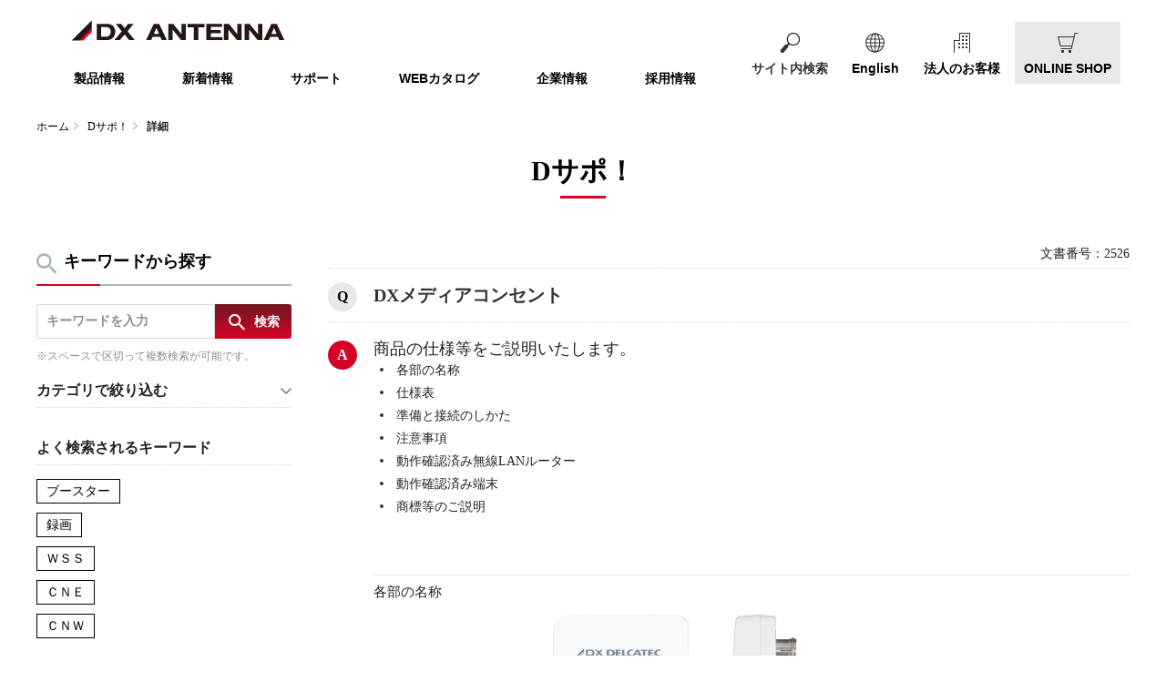

--- FILE ---
content_type: text/html
request_url: https://qa.dxantenna.co.jp/faq_detail.html?id=2526
body_size: 121247
content:
<!DOCTYPE HTML>
<html lang="ja-JP">
<head>
<meta charset="UTF-8">

<meta name="viewport" content="width=device-width, initial-scale=1, shrink-to-fit=no">
<meta name="description" lang="ja" content="DXメディアコンセント">
<title>DXメディアコンセント</title>


<meta charset="utf-8">
<meta http-equiv="X-UA-Compatible" content="IE=Edge"/>
<meta name="viewport" content="width=device-width, initial-scale=1">
<meta name="format-detection" content="telephone=no">
<meta name="description" content="DXメディアコンセント">
<link rel="icon" href="https://www.dxantenna.co.jp/wp_new/wp-content/themes/dxantenna/img/common/favicon.ico">
<link rel="apple-touch-icon" href="https://www.dxantenna.co.jp/wp_new/wp-content/themes/dxantenna/img/common/apple-touch-icon.png" sizes="180x180">
<link rel="stylesheet" href="https://www.dxantenna.co.jp/wp_new/wp-content/themes/dxantenna/css/normalize.css">
<link rel="stylesheet" href="https://www.dxantenna.co.jp/wp_new/wp-content/themes/dxantenna/css/module.css?v=20220415">
<title>DXメディアコンセント</title>

<!--ogp-->
<meta property="og:title" content="DXアンテナ" />
<meta property="og:type" content="website" />
<meta property="og:url" content="https://www.dxantenna.co.jp/" />
<meta property="og:site_name" content="DXアンテナ" />
<meta property="og:description" content="アンテナ、ケーブルテレビ・共同受信用機器をトータルに皆様に提供するDXアンテナの公式サイトです。アンテナ、受信用機器などの製品情報、地上デジタル放送（地デジ）、企業情報、採用（リクルート）、に関する情報も掲載。" />
<meta property="og:image" content="https://www.dxantenna.co.jp/common/img_ogp.png" />
<meta property="og:locale" content="ja_JP" />
<!--/ogp-->
<meta name='robots' content='max-image-preview:large' />
<script type="text/javascript">
window._wpemojiSettings = {"baseUrl":"https:\/\/s.w.org\/images\/core\/emoji\/14.0.0\/72x72\/","ext":".png","svgUrl":"https:\/\/s.w.org\/images\/core\/emoji\/14.0.0\/svg\/","svgExt":".svg","source":{"concatemoji":"https:\/\/www.dxantenna.co.jp\/wp_new\/wp-includes\/js\/wp-emoji-release.min.js?ver=6.3.2"}};
/*! This file is auto-generated */
!function(i,n){var o,s,e;function c(e){try{var t={supportTests:e,timestamp:(new Date).valueOf()};sessionStorage.setItem(o,JSON.stringify(t))}catch(e){}}function p(e,t,n){e.clearRect(0,0,e.canvas.width,e.canvas.height),e.fillText(t,0,0);var t=new Uint32Array(e.getImageData(0,0,e.canvas.width,e.canvas.height).data),r=(e.clearRect(0,0,e.canvas.width,e.canvas.height),e.fillText(n,0,0),new Uint32Array(e.getImageData(0,0,e.canvas.width,e.canvas.height).data));return t.every(function(e,t){return e===r[t]})}function u(e,t,n){switch(t){case"flag":return n(e,"\ud83c\udff3\ufe0f\u200d\u26a7\ufe0f","\ud83c\udff3\ufe0f\u200b\u26a7\ufe0f")?!1:!n(e,"\ud83c\uddfa\ud83c\uddf3","\ud83c\uddfa\u200b\ud83c\uddf3")&&!n(e,"\ud83c\udff4\udb40\udc67\udb40\udc62\udb40\udc65\udb40\udc6e\udb40\udc67\udb40\udc7f","\ud83c\udff4\u200b\udb40\udc67\u200b\udb40\udc62\u200b\udb40\udc65\u200b\udb40\udc6e\u200b\udb40\udc67\u200b\udb40\udc7f");case"emoji":return!n(e,"\ud83e\udef1\ud83c\udffb\u200d\ud83e\udef2\ud83c\udfff","\ud83e\udef1\ud83c\udffb\u200b\ud83e\udef2\ud83c\udfff")}return!1}function f(e,t,n){var r="undefined"!=typeof WorkerGlobalScope&&self instanceof WorkerGlobalScope?new OffscreenCanvas(300,150):i.createElement("canvas"),a=r.getContext("2d",{willReadFrequently:!0}),o=(a.textBaseline="top",a.font="600 32px Arial",{});return e.forEach(function(e){o[e]=t(a,e,n)}),o}function t(e){var t=i.createElement("script");t.src=e,t.defer=!0,i.head.appendChild(t)}"undefined"!=typeof Promise&&(o="wpEmojiSettingsSupports",s=["flag","emoji"],n.supports={everything:!0,everythingExceptFlag:!0},e=new Promise(function(e){i.addEventListener("DOMContentLoaded",e,{once:!0})}),new Promise(function(t){var n=function(){try{var e=JSON.parse(sessionStorage.getItem(o));if("object"==typeof e&&"number"==typeof e.timestamp&&(new Date).valueOf()<e.timestamp+604800&&"object"==typeof e.supportTests)return e.supportTests}catch(e){}return null}();if(!n){if("undefined"!=typeof Worker&&"undefined"!=typeof OffscreenCanvas&&"undefined"!=typeof URL&&URL.createObjectURL&&"undefined"!=typeof Blob)try{var e="postMessage("+f.toString()+"("+[JSON.stringify(s),u.toString(),p.toString()].join(",")+"));",r=new Blob([e],{type:"text/javascript"}),a=new Worker(URL.createObjectURL(r),{name:"wpTestEmojiSupports"});return void(a.onmessage=function(e){c(n=e.data),a.terminate(),t(n)})}catch(e){}c(n=f(s,u,p))}t(n)}).then(function(e){for(var t in e)n.supports[t]=e[t],n.supports.everything=n.supports.everything&&n.supports[t],"flag"!==t&&(n.supports.everythingExceptFlag=n.supports.everythingExceptFlag&&n.supports[t]);n.supports.everythingExceptFlag=n.supports.everythingExceptFlag&&!n.supports.flag,n.DOMReady=!1,n.readyCallback=function(){n.DOMReady=!0}}).then(function(){return e}).then(function(){var e;n.supports.everything||(n.readyCallback(),(e=n.source||{}).concatemoji?t(e.concatemoji):e.wpemoji&&e.twemoji&&(t(e.twemoji),t(e.wpemoji)))}))}((window,document),window._wpemojiSettings);
</script>
<style type="text/css">
img.wp-smiley,
img.emoji {
	display: inline !important;
	border: none !important;
	box-shadow: none !important;
	height: 1em !important;
	width: 1em !important;
	margin: 0 0.07em !important;
	vertical-align: -0.1em !important;
	background: none !important;
	padding: 0 !important;
}
</style>
	<link rel='stylesheet' id='wp-block-library-css' href='https://www.dxantenna.co.jp/wp_new/wp-includes/css/dist/block-library/style.min.css?ver=6.3.2' type='text/css' media='all' />
<style id='classic-theme-styles-inline-css' type='text/css'>
/*! This file is auto-generated */
.wp-block-button__link{color:#fff;background-color:#32373c;border-radius:9999px;box-shadow:none;text-decoration:none;padding:calc(.667em + 2px) calc(1.333em + 2px);font-size:1.125em}.wp-block-file__button{background:#32373c;color:#fff;text-decoration:none}
</style>
<style id='global-styles-inline-css' type='text/css'>
body{--wp--preset--color--black: #000000;--wp--preset--color--cyan-bluish-gray: #abb8c3;--wp--preset--color--white: #ffffff;--wp--preset--color--pale-pink: #f78da7;--wp--preset--color--vivid-red: #cf2e2e;--wp--preset--color--luminous-vivid-orange: #ff6900;--wp--preset--color--luminous-vivid-amber: #fcb900;--wp--preset--color--light-green-cyan: #7bdcb5;--wp--preset--color--vivid-green-cyan: #00d084;--wp--preset--color--pale-cyan-blue: #8ed1fc;--wp--preset--color--vivid-cyan-blue: #0693e3;--wp--preset--color--vivid-purple: #9b51e0;--wp--preset--gradient--vivid-cyan-blue-to-vivid-purple: linear-gradient(135deg,rgba(6,147,227,1) 0%,rgb(155,81,224) 100%);--wp--preset--gradient--light-green-cyan-to-vivid-green-cyan: linear-gradient(135deg,rgb(122,220,180) 0%,rgb(0,208,130) 100%);--wp--preset--gradient--luminous-vivid-amber-to-luminous-vivid-orange: linear-gradient(135deg,rgba(252,185,0,1) 0%,rgba(255,105,0,1) 100%);--wp--preset--gradient--luminous-vivid-orange-to-vivid-red: linear-gradient(135deg,rgba(255,105,0,1) 0%,rgb(207,46,46) 100%);--wp--preset--gradient--very-light-gray-to-cyan-bluish-gray: linear-gradient(135deg,rgb(238,238,238) 0%,rgb(169,184,195) 100%);--wp--preset--gradient--cool-to-warm-spectrum: linear-gradient(135deg,rgb(74,234,220) 0%,rgb(151,120,209) 20%,rgb(207,42,186) 40%,rgb(238,44,130) 60%,rgb(251,105,98) 80%,rgb(254,248,76) 100%);--wp--preset--gradient--blush-light-purple: linear-gradient(135deg,rgb(255,206,236) 0%,rgb(152,150,240) 100%);--wp--preset--gradient--blush-bordeaux: linear-gradient(135deg,rgb(254,205,165) 0%,rgb(254,45,45) 50%,rgb(107,0,62) 100%);--wp--preset--gradient--luminous-dusk: linear-gradient(135deg,rgb(255,203,112) 0%,rgb(199,81,192) 50%,rgb(65,88,208) 100%);--wp--preset--gradient--pale-ocean: linear-gradient(135deg,rgb(255,245,203) 0%,rgb(182,227,212) 50%,rgb(51,167,181) 100%);--wp--preset--gradient--electric-grass: linear-gradient(135deg,rgb(202,248,128) 0%,rgb(113,206,126) 100%);--wp--preset--gradient--midnight: linear-gradient(135deg,rgb(2,3,129) 0%,rgb(40,116,252) 100%);--wp--preset--font-size--small: 13px;--wp--preset--font-size--medium: 20px;--wp--preset--font-size--large: 36px;--wp--preset--font-size--x-large: 42px;--wp--preset--spacing--20: 0.44rem;--wp--preset--spacing--30: 0.67rem;--wp--preset--spacing--40: 1rem;--wp--preset--spacing--50: 1.5rem;--wp--preset--spacing--60: 2.25rem;--wp--preset--spacing--70: 3.38rem;--wp--preset--spacing--80: 5.06rem;--wp--preset--shadow--natural: 6px 6px 9px rgba(0, 0, 0, 0.2);--wp--preset--shadow--deep: 12px 12px 50px rgba(0, 0, 0, 0.4);--wp--preset--shadow--sharp: 6px 6px 0px rgba(0, 0, 0, 0.2);--wp--preset--shadow--outlined: 6px 6px 0px -3px rgba(255, 255, 255, 1), 6px 6px rgba(0, 0, 0, 1);--wp--preset--shadow--crisp: 6px 6px 0px rgba(0, 0, 0, 1);}:where(.is-layout-flex){gap: 0.5em;}:where(.is-layout-grid){gap: 0.5em;}body .is-layout-flow > .alignleft{float: left;margin-inline-start: 0;margin-inline-end: 2em;}body .is-layout-flow > .alignright{float: right;margin-inline-start: 2em;margin-inline-end: 0;}body .is-layout-flow > .aligncenter{margin-left: auto !important;margin-right: auto !important;}body .is-layout-constrained > .alignleft{float: left;margin-inline-start: 0;margin-inline-end: 2em;}body .is-layout-constrained > .alignright{float: right;margin-inline-start: 2em;margin-inline-end: 0;}body .is-layout-constrained > .aligncenter{margin-left: auto !important;margin-right: auto !important;}body .is-layout-constrained > :where(:not(.alignleft):not(.alignright):not(.alignfull)){max-width: var(--wp--style--global--content-size);margin-left: auto !important;margin-right: auto !important;}body .is-layout-constrained > .alignwide{max-width: var(--wp--style--global--wide-size);}body .is-layout-flex{display: flex;}body .is-layout-flex{flex-wrap: wrap;align-items: center;}body .is-layout-flex > *{margin: 0;}body .is-layout-grid{display: grid;}body .is-layout-grid > *{margin: 0;}:where(.wp-block-columns.is-layout-flex){gap: 2em;}:where(.wp-block-columns.is-layout-grid){gap: 2em;}:where(.wp-block-post-template.is-layout-flex){gap: 1.25em;}:where(.wp-block-post-template.is-layout-grid){gap: 1.25em;}.has-black-color{color: var(--wp--preset--color--black) !important;}.has-cyan-bluish-gray-color{color: var(--wp--preset--color--cyan-bluish-gray) !important;}.has-white-color{color: var(--wp--preset--color--white) !important;}.has-pale-pink-color{color: var(--wp--preset--color--pale-pink) !important;}.has-vivid-red-color{color: var(--wp--preset--color--vivid-red) !important;}.has-luminous-vivid-orange-color{color: var(--wp--preset--color--luminous-vivid-orange) !important;}.has-luminous-vivid-amber-color{color: var(--wp--preset--color--luminous-vivid-amber) !important;}.has-light-green-cyan-color{color: var(--wp--preset--color--light-green-cyan) !important;}.has-vivid-green-cyan-color{color: var(--wp--preset--color--vivid-green-cyan) !important;}.has-pale-cyan-blue-color{color: var(--wp--preset--color--pale-cyan-blue) !important;}.has-vivid-cyan-blue-color{color: var(--wp--preset--color--vivid-cyan-blue) !important;}.has-vivid-purple-color{color: var(--wp--preset--color--vivid-purple) !important;}.has-black-background-color{background-color: var(--wp--preset--color--black) !important;}.has-cyan-bluish-gray-background-color{background-color: var(--wp--preset--color--cyan-bluish-gray) !important;}.has-white-background-color{background-color: var(--wp--preset--color--white) !important;}.has-pale-pink-background-color{background-color: var(--wp--preset--color--pale-pink) !important;}.has-vivid-red-background-color{background-color: var(--wp--preset--color--vivid-red) !important;}.has-luminous-vivid-orange-background-color{background-color: var(--wp--preset--color--luminous-vivid-orange) !important;}.has-luminous-vivid-amber-background-color{background-color: var(--wp--preset--color--luminous-vivid-amber) !important;}.has-light-green-cyan-background-color{background-color: var(--wp--preset--color--light-green-cyan) !important;}.has-vivid-green-cyan-background-color{background-color: var(--wp--preset--color--vivid-green-cyan) !important;}.has-pale-cyan-blue-background-color{background-color: var(--wp--preset--color--pale-cyan-blue) !important;}.has-vivid-cyan-blue-background-color{background-color: var(--wp--preset--color--vivid-cyan-blue) !important;}.has-vivid-purple-background-color{background-color: var(--wp--preset--color--vivid-purple) !important;}.has-black-border-color{border-color: var(--wp--preset--color--black) !important;}.has-cyan-bluish-gray-border-color{border-color: var(--wp--preset--color--cyan-bluish-gray) !important;}.has-white-border-color{border-color: var(--wp--preset--color--white) !important;}.has-pale-pink-border-color{border-color: var(--wp--preset--color--pale-pink) !important;}.has-vivid-red-border-color{border-color: var(--wp--preset--color--vivid-red) !important;}.has-luminous-vivid-orange-border-color{border-color: var(--wp--preset--color--luminous-vivid-orange) !important;}.has-luminous-vivid-amber-border-color{border-color: var(--wp--preset--color--luminous-vivid-amber) !important;}.has-light-green-cyan-border-color{border-color: var(--wp--preset--color--light-green-cyan) !important;}.has-vivid-green-cyan-border-color{border-color: var(--wp--preset--color--vivid-green-cyan) !important;}.has-pale-cyan-blue-border-color{border-color: var(--wp--preset--color--pale-cyan-blue) !important;}.has-vivid-cyan-blue-border-color{border-color: var(--wp--preset--color--vivid-cyan-blue) !important;}.has-vivid-purple-border-color{border-color: var(--wp--preset--color--vivid-purple) !important;}.has-vivid-cyan-blue-to-vivid-purple-gradient-background{background: var(--wp--preset--gradient--vivid-cyan-blue-to-vivid-purple) !important;}.has-light-green-cyan-to-vivid-green-cyan-gradient-background{background: var(--wp--preset--gradient--light-green-cyan-to-vivid-green-cyan) !important;}.has-luminous-vivid-amber-to-luminous-vivid-orange-gradient-background{background: var(--wp--preset--gradient--luminous-vivid-amber-to-luminous-vivid-orange) !important;}.has-luminous-vivid-orange-to-vivid-red-gradient-background{background: var(--wp--preset--gradient--luminous-vivid-orange-to-vivid-red) !important;}.has-very-light-gray-to-cyan-bluish-gray-gradient-background{background: var(--wp--preset--gradient--very-light-gray-to-cyan-bluish-gray) !important;}.has-cool-to-warm-spectrum-gradient-background{background: var(--wp--preset--gradient--cool-to-warm-spectrum) !important;}.has-blush-light-purple-gradient-background{background: var(--wp--preset--gradient--blush-light-purple) !important;}.has-blush-bordeaux-gradient-background{background: var(--wp--preset--gradient--blush-bordeaux) !important;}.has-luminous-dusk-gradient-background{background: var(--wp--preset--gradient--luminous-dusk) !important;}.has-pale-ocean-gradient-background{background: var(--wp--preset--gradient--pale-ocean) !important;}.has-electric-grass-gradient-background{background: var(--wp--preset--gradient--electric-grass) !important;}.has-midnight-gradient-background{background: var(--wp--preset--gradient--midnight) !important;}.has-small-font-size{font-size: var(--wp--preset--font-size--small) !important;}.has-medium-font-size{font-size: var(--wp--preset--font-size--medium) !important;}.has-large-font-size{font-size: var(--wp--preset--font-size--large) !important;}.has-x-large-font-size{font-size: var(--wp--preset--font-size--x-large) !important;}
.wp-block-navigation a:where(:not(.wp-element-button)){color: inherit;}
:where(.wp-block-post-template.is-layout-flex){gap: 1.25em;}:where(.wp-block-post-template.is-layout-grid){gap: 1.25em;}
:where(.wp-block-columns.is-layout-flex){gap: 2em;}:where(.wp-block-columns.is-layout-grid){gap: 2em;}
.wp-block-pullquote{font-size: 1.5em;line-height: 1.6;}
</style>
<link rel='stylesheet' id='wp-pagenavi-css' href='https://www.dxantenna.co.jp/wp_new/wp-content/plugins/wp-pagenavi/pagenavi-css.css?ver=2.70' type='text/css' media='all' />
<link rel="https://api.w.org/" href="https://www.dxantenna.co.jp/wp-json/" /><link rel="alternate" type="application/json" href="https://www.dxantenna.co.jp/wp-json/wp/v2/pages/26" /><link rel="EditURI" type="application/rsd+xml" title="RSD" href="https://www.dxantenna.co.jp/wp_new/xmlrpc.php?rsd" />
<meta name="generator" content="WordPress 6.3.2" />
<link rel="canonical" href="https://www.dxantenna.co.jp/header-only/" />
<link rel='shortlink' href='https://www.dxantenna.co.jp/?p=26' />
<link rel="alternate" type="application/json+oembed" href="https://www.dxantenna.co.jp/wp-json/oembed/1.0/embed?url=https%3A%2F%2Fwww.dxantenna.co.jp%2Fheader-only%2F" />
<link rel="alternate" type="text/xml+oembed" href="https://www.dxantenna.co.jp/wp-json/oembed/1.0/embed?url=https%3A%2F%2Fwww.dxantenna.co.jp%2Fheader-only%2F&#038;format=xml" />

<!-- Google Tag Manager -->
<script>(function(w,d,s,l,i){w[l]=w[l]||[];w[l].push({'gtm.start':
new Date().getTime(),event:'gtm.js'});var f=d.getElementsByTagName(s)[0],
j=d.createElement(s),dl=l!='dataLayer'?'&l='+l:'';j.async=true;j.src=
'https://www.googletagmanager.com/gtm.js?id='+i+dl;f.parentNode.insertBefore(j,f);
})(window,document,'script','dataLayer','GTM-PBPRX4');</script>
<!-- End Google Tag Manager -->


<!-- header_include -->
<link rel="icon" href="client_content/user/favicon.ico">
<link rel="stylesheet" type="text/css" href="client_content/user/css/base.css" />
<link rel="stylesheet" type="text/css" href="client_content/user/css/common.css" />
<link rel="stylesheet" type="text/css" href="client_content/user/css/fontello.css" />
<link rel="stylesheet" type="text/css" media="screen and (min-width: 481px)"  href="client_content/user/css/style_pc.css" />
<link rel="stylesheet" type="text/css" media="screen and (max-width: 480px)" href="client_content/user/css/style_sp.css" />
<script src="https://ajax.googleapis.com/ajax/libs/jquery/1.11.3/jquery.min.js"></script>
<script src="client_content/user/js/jquery.responsiveTabs.js" type="text/javascript"></script>

<script type="text/javascript">
// page top ------------------------------------------
$(function() {
	var topBtn = $('#pagetop');
    topBtn.click(function () {
		$('body,html').animate({
			scrollTop: 0
		}, 100);
		return false;
    });
});

</script>


<!-- vendor css -->
<link href="isfw_assets/lib/font-awesome/css/font-awesome.css" rel="stylesheet">
<link href="isfw_assets/lib/Ionicons/css/ionicons.css" rel="stylesheet">

<link href="isfw_assets/css/isfw.css" rel="stylesheet">
<link href="client_content/i-ask/css/style.css" rel="stylesheet">
<!-- /header_include -->
<!-- Global site tag (gtag.js) - Google Analytics -->
<script async src="https://www.googletagmanager.com/gtag/js?id=G-TXH04RR7Q2"></script>
<script>
  window.dataLayer = window.dataLayer || [];
  function gtag(){dataLayer.push(arguments);}
  gtag('js', new Date());

  gtag('config', 'G-TXH04RR7Q2');
</script>
</head>
<body>
<!-- Google Tag Manager (noscript) -->
<noscript><iframe src="https://www.googletagmanager.com/ns.html?id=GTM-PBPRX4" height="0" width="0" style="display:none;visibility:hidden"></iframe></noscript>
<!-- End Google Tag Manager (noscript) -->
<div class="isfw_mainpanel">
<div class="container" id="jsTop">
  <header class="header">
    <div class="inner">
      <div class="header_menu_wrap">
        <h1 class="logo"><a href="https://www.dxantenna.co.jp/"><img src="https://www.dxantenna.co.jp/wp_new/wp-content/themes/dxantenna/img/common/logo.png" width="234" height="29" alt="DXアンテナ株式会社" srcset="https://www.dxantenna.co.jp/wp_new/wp-content/themes/dxantenna/img/common/logo@2x.png 2x"></a></h1>
        <div class="header_menu_btn js-header_menu_btn"><span></span><span></span><span></span></div>
        <div class="header_menu menu_sp sp_dn">
          <nav class="gNav">
            <ul>
              <li><a href="https://dxantenna-product.dga.jp/">製品情報</a></li>
              <li><a href="https://www.dxantenna.co.jp/newslist/">新着情報</a></li>
              <li><a href="https://www.dxantenna.co.jp/support/">サポート</a></li>
              <li><a href="https://dxantenna-product.dga.jp/cataloglist.html">WEBカタログ</a></li>
              <li><a href="https://www.dxantenna.co.jp/company/">企業情報</a></li>
              <li><a href="https://www.dxantenna.co.jp/recruit/">採用情報</a></li>
            </ul>
          </nav>
          <ul class="header_sbNav">
            <li class="header_sbNav_search">
              <div class="header_sbNav_search_form js-search">
                <div class="header_sbNav_form_btn">サイト内検索</div>
              </div>
              <div class="search_box js-search_box"> 
                <script>
                      (function() {
                        var cx = '004968863297579137854:mfjfeyqzdt8';
                        var gcse = document.createElement('script');
                        gcse.type = 'text/javascript';
                        gcse.async = true;
                        gcse.src = 'https://cse.google.com/cse.js?cx=' + cx;
                        var s = document.getElementsByTagName('script')[0];
                        s.parentNode.insertBefore(gcse, s);
                      })();
                    </script>
                <gcse:search></gcse:search>
              </div>
              <!--/search_box--> 
            </li>
            <li class="header_sbNav_global">
              <div class="header_sbNav_global_btn"><a href="https://www.dxantenna.co.jp/english/">English</a></div>
            </li>
            <li class="header_sbNav_business">
              <div class="header_sbNav_business_btn"><a href="https://www.dxantenna.co.jp/business/">法人のお客様</a></div>
            </li>
            <li class="header_sbNav_shop">
              <div class="header_sbNav_shop_btn"><a href="https://shop.dxantenna.co.jp/" target="_blank">ONLINE SHOP</a></div>
            </li>
          </ul>
        </div>
        <!--/zantei--> 
      </div>
      <!--/header_menu--> 
    </div>
  </header>

<!-- header -->
<!-- / header -->

<style title='print'>
@media print{
    .print_box{
        display:none;
    }
}
</style>

<div class="isfw_pagebody">

  <!-- pankuzu_area_val -->
  <div class="isfw_pc">
  <div class="isfw_topicpath">
    <ul class="topicpath-list">
      <li class="topicpath-item"><a href="http://www.dxantenna.co.jp/">ホーム</a></li><li class="topicpath-item"><a href="./?page=1">Dサポ！</a></li><li class="topicpath-item">詳細</li>
    </ul>
  </div>
</div>

  <!-- sp_menu_val -->
  
<div class="isfw_spmenu">
  <div class="isfw_spmenu-icon" data-toggle="isfw_modal" data-target="#menu-modal">
    <span class="isfw_spmenu-icon-item"><i class="icon ion-ios-search-strong"></i></span>
  </div>

  <div class="isfw_modal fade modal-dialog-top" id="menu-modal" tabindex="-1" aria-hidden="true">
    <div class="modal-dialog">
      <div class="modal-content">
        <div class="modal-header">
          <button type="button" class="close" data-dismiss="isfw_modal">
            <span aria-hidden="true">&times;</span>
          </button>
        </div>
        <div class="modal-body">
          <div class="isfw_sidecontent">
            <!-- sp_menu_keyword_area_val -->
            
<!-- keyword search -->
<div class="isfw_kwsearch">
  <div class="isfw_ttlh2"><h2 class="ttl-item">キーワードから探す</h2></div>
  <form action="faq.html?page=1" method="post" name="searchForm_sp_menu_keyword_area" class="form-inline" onsubmit="return checkMainSearch_2('searchForm_sp_menu_keyword_area', 'key');">

    <!-- kwsearch-content -->
    <div class="kwsearch-content">
      <div class="kwsearch-form form-group">
        <input name="key" type="text" value="" class="form-control" placeholder="キーワードを入力" />
        <span class="isfw_btn"><input type="submit" name="btn" value="検索" class="btn-item" /></span>
      </div>
      <p class="caption">※スペースで区切って複数検索が可能です。</p>
    </div>
    <!-- /.kwsearch-content -->

    <!-- refine-content -->
    <div class="kwsearch-refine">
      <div class="isfw_ttlh3"><h3 class="ttl-item">カテゴリで絞り込む</h3></div>
      <div class="kwsearch-refine-content">
        <ul class="checkbox">
          <li class="checkbox-item"><label><input type="checkbox" id="cid[16]" name="cid[16]" class="checkbox-input" value="16" /><span class="checkbox-parts">セキュリティカメラ</span></label></li>
<li class="checkbox-item"><label><input type="checkbox" id="cid[48]" name="cid[48]" class="checkbox-input" value="48" /><span class="checkbox-parts">DXアンテナ</span></label></li>
<li class="checkbox-item"><label><input type="checkbox" id="cid[49]" name="cid[49]" class="checkbox-input" value="49" /><span class="checkbox-parts">DXデルカテック</span></label></li>
<li class="checkbox-item"><label><input type="checkbox" id="cid[70]" name="cid[70]" class="checkbox-input" value="70" /><span class="checkbox-parts">修理依頼方法</span></label></li>
<li class="checkbox-item"><label><input type="checkbox" id="cid[83]" name="cid[83]" class="checkbox-input" value="83" /><span class="checkbox-parts">斡旋品</span></label></li>
<li class="checkbox-item"><label><input type="checkbox" id="cid[148]" name="cid[148]" class="checkbox-input" value="148" /><span class="checkbox-parts">DXアンテナ新着情報</span></label></li>

        </ul>
      </div>
    </div>
    <!-- /.refine-content -->

    <!-- frequently-content -->
    <div class="kwsearch-frequently">
      <div class="isfw_ttlh3"><h3 class="ttl-item">よく検索されるキーワード</h3></div>
      <div class="kwsearch-frequently-content">
        <ul class="kwsearch-frequently-list">
          <li class="frequently-item"><a href="faq.html?page=1&amp;key=%E3%83%96%E3%83%BC%E3%82%B9%E3%82%BF%E3%83%BC">ブースター</a></li>
<li class="frequently-item"><a href="faq.html?page=1&amp;key=%E9%8C%B2%E7%94%BB">録画</a></li>
<li class="frequently-item"><a href="faq.html?page=1&amp;key=%EF%BC%B7%EF%BC%B3%EF%BC%B3">ＷＳＳ</a></li>
<li class="frequently-item"><a href="faq.html?page=1&amp;key=%EF%BC%A3%EF%BC%AE%EF%BC%A5">ＣＮＥ</a></li>
<li class="frequently-item"><a href="faq.html?page=1&amp;key=%EF%BC%A3%EF%BC%AE%EF%BC%B7">ＣＮＷ</a></li>

        </ul>
      </div>    </div>
    <!-- /.frequently-content -->

  </form>
</div>
<!-- /.kwsearch -->

            <!-- sp_menu_category_area_val -->
            
<div class="isfw_catsearch">

  <div class="isfw_ttlh2"><h2 class="ttl-item">カテゴリから探す</h2></div>

  <div class="catsearch-content">
<ul class="cat1st">
<li class="cat-item"><div class="cat-item-inner"><a href="faq_list.html?page=1&amp;category=16"><span class="link-item">セキュリティカメラ</span><span class="link-item-num">(4件)</span></a><span class="cat-open"></span></div>
<ul class="cat2nd">
<li class="cat-item"><div class="cat-item-inner"><a href="faq_list.html?page=1&amp;category=144"><span class="link-item">ネットワークカメラ(CNEシリーズ,CNBシリーズ)</span><span class="link-item-num">(1件)</span></a><span class="cat-open"></span></div>
<ul class="cat3rd">
<li class="cat-item"><div class="cat-item-inner"><a href="faq_list.html?page=1&amp;category=127"><span class="link-item">【CNEシリーズ,CNBシリーズ】よくあるお問い合わせ</span><span class="link-item-num">(18件)</span></a></div></li>
<li class="cat-item"><div class="cat-item-inner"><a href="faq_list.html?page=1&amp;category=128"><span class="link-item">【CNEシリーズ,CNBシリーズ】設置方法</span><span class="link-item-num">(8件)</span></a></div></li>
<li class="cat-item"><div class="cat-item-inner"><a href="faq_list.html?page=1&amp;category=129"><span class="link-item">【CNEシリーズ,CNBシリーズ】トラブルシューティング</span><span class="link-item-num">(14件)</span></a></div></li>
<li class="cat-item"><div class="cat-item-inner"><a href="faq_list.html?page=1&amp;category=130"><span class="link-item">【CNEシリーズ,CNBシリーズ】仕様・取扱方法</span><span class="link-item-num">(23件)</span></a></div></li>
<li class="cat-item"><div class="cat-item-inner"><a href="faq_list.html?page=1&amp;category=131"><span class="link-item">【CNEシリーズ】アプリ・遠隔設定</span><span class="link-item-num">(16件)</span></a></div></li>
</ul>
</li>
<li class="cat-item"><div class="cat-item-inner"><a href="faq_list.html?page=1&amp;category=132"><span class="link-item">ワイヤレスネットワークカメラ（CNWシリーズ）</span><span class="link-item-num">(1件)</span></a><span class="cat-open"></span></div>
<ul class="cat3rd">
<li class="cat-item"><div class="cat-item-inner"><a href="faq_list.html?page=1&amp;category=133"><span class="link-item">【CNWシリーズ】よくあるお問い合わせ</span><span class="link-item-num">(3件)</span></a></div></li>
<li class="cat-item"><div class="cat-item-inner"><a href="faq_list.html?page=1&amp;category=134"><span class="link-item">【CNWシリーズ】設置方法</span><span class="link-item-num">(2件)</span></a></div></li>
<li class="cat-item"><div class="cat-item-inner"><a href="faq_list.html?page=1&amp;category=135"><span class="link-item">【CNWシリーズ】トラブルシューティング</span><span class="link-item-num">(3件)</span></a></div></li>
<li class="cat-item"><div class="cat-item-inner"><a href="faq_list.html?page=1&amp;category=136"><span class="link-item">【CNWシリーズ】仕様・取扱方法</span><span class="link-item-num">(3件)</span></a></div></li>
<li class="cat-item"><div class="cat-item-inner"><a href="faq_list.html?page=1&amp;category=137"><span class="link-item">【CNWシリーズ】アプリ・遠隔設定</span><span class="link-item-num">(8件)</span></a></div></li>
</ul>
</li>
<li class="cat-item"><div class="cat-item-inner"><a href="faq_list.html?page=1&amp;category=138"><span class="link-item"> 同軸カメラ（CCEシリーズ）</span><span class="link-item-num">(1件)</span></a><span class="cat-open"></span></div>
<ul class="cat3rd">
<li class="cat-item"><div class="cat-item-inner"><a href="faq_list.html?page=1&amp;category=139"><span class="link-item">【CCEシリーズ】よくあるお問い合わせ</span><span class="link-item-num">(7件)</span></a></div></li>
<li class="cat-item"><div class="cat-item-inner"><a href="faq_list.html?page=1&amp;category=140"><span class="link-item">【CCEシリーズ】設置方法</span><span class="link-item-num">(4件)</span></a></div></li>
<li class="cat-item"><div class="cat-item-inner"><a href="faq_list.html?page=1&amp;category=141"><span class="link-item">【CCEシリーズ】トラブルシューティング</span><span class="link-item-num">(2件)</span></a></div></li>
<li class="cat-item"><div class="cat-item-inner"><a href="faq_list.html?page=1&amp;category=142"><span class="link-item">【CCEシリーズ】仕様・取扱方法</span><span class="link-item-num">(2件)</span></a></div></li>
<li class="cat-item"><div class="cat-item-inner"><a href="faq_list.html?page=1&amp;category=143"><span class="link-item">【CCEシリーズ】アプリ・遠隔設定</span><span class="link-item-num">(3件)</span></a></div></li>
</ul>
</li>
<li class="cat-item"><div class="cat-item-inner"><a href="faq_list.html?page=1&amp;category=145"><span class="link-item">ワイヤレスカメラ（WSSシリーズ）</span><span class="link-item-num"></span></a><span class="cat-open"></span></div>
<ul class="cat3rd">
<li class="cat-item"><div class="cat-item-inner"><a href="faq_list.html?page=1&amp;category=88"><span class="link-item">【トラブル】録画について（WSSシリーズ）</span><span class="link-item-num">(10件)</span></a></div></li>
<li class="cat-item"><div class="cat-item-inner"><a href="faq_list.html?page=1&amp;category=95"><span class="link-item">【トラブル】無線環境について（WSSシリーズ）</span><span class="link-item-num">(1件)</span></a></div></li>
<li class="cat-item"><div class="cat-item-inner"><a href="faq_list.html?page=1&amp;category=90"><span class="link-item">【トラブル】カメラについて(WSSシリーズ）</span><span class="link-item-num">(3件)</span></a></div></li>
<li class="cat-item"><div class="cat-item-inner"><a href="faq_list.html?page=1&amp;category=89"><span class="link-item">【トラブル】モニターについて（WSSシリーズ）</span><span class="link-item-num">(13件)</span></a></div></li>
<li class="cat-item"><div class="cat-item-inner"><a href="faq_list.html?page=1&amp;category=91"><span class="link-item">【トラブル】センサーライト（WSSシリーズ）</span><span class="link-item-num">(2件)</span></a></div></li>
<li class="cat-item"><div class="cat-item-inner"><a href="faq_list.html?page=1&amp;category=92"><span class="link-item">【トラブル】アプリケーション（WSSシリーズ）</span><span class="link-item-num">(3件)</span></a></div></li>
<li class="cat-item"><div class="cat-item-inner"><a href="faq_list.html?page=1&amp;category=93"><span class="link-item">【仕様・取扱】アプリケーション（WSSシリーズ）</span><span class="link-item-num">(6件)</span></a></div></li>
<li class="cat-item"><div class="cat-item-inner"><a href="faq_list.html?page=1&amp;category=94"><span class="link-item">【仕様・取扱】カメラについて（WSSシリーズ）</span><span class="link-item-num">(3件)</span></a></div></li>
<li class="cat-item"><div class="cat-item-inner"><a href="faq_list.html?page=1&amp;category=96"><span class="link-item">【仕様・取扱】商品仕様について（WSSシリーズ）</span><span class="link-item-num">(4件)</span></a></div></li>
<li class="cat-item"><div class="cat-item-inner"><a href="faq_list.html?page=1&amp;category=97"><span class="link-item">【仕様・取扱】設置・設定（WSSシリーズ）</span><span class="link-item-num">(6件)</span></a></div></li>
<li class="cat-item"><div class="cat-item-inner"><a href="faq_list.html?page=1&amp;category=99"><span class="link-item">【仕様・取扱】録画について（WSSシリーズ）</span><span class="link-item-num">(14件)</span></a></div></li>
<li class="cat-item"><div class="cat-item-inner"><a href="faq_list.html?page=1&amp;category=100"><span class="link-item">【仕様・取扱】SDカード（WSSシリーズ）</span><span class="link-item-num">(3件)</span></a></div></li>
<li class="cat-item"><div class="cat-item-inner"><a href="faq_list.html?page=1&amp;category=98"><span class="link-item">【仕様・取扱】モニターについて（WSSシリーズ）</span><span class="link-item-num">(12件)</span></a></div></li>
<li class="cat-item"><div class="cat-item-inner"><a href="faq_list.html?page=1&amp;category=106"><span class="link-item">【仕様・取扱】センサーについて(WSSシリーズ)</span><span class="link-item-num">(1件)</span></a></div></li>
</ul>
</li>
<li class="cat-item"><div class="cat-item-inner"><a href="faq_list.html?page=1&amp;category=43"><span class="link-item">ワイヤレスカメラ　(WSCシリーズ,CWMシリーズ,CWE1CBD1)</span><span class="link-item-num">(38件)</span></a><span class="cat-open"></span></div>
<ul class="cat3rd">
<li class="cat-item"><div class="cat-item-inner"><a href="faq_list.html?page=1&amp;category=50"><span class="link-item">【トラブル】録画について（WSCシリーズ）</span><span class="link-item-num">(8件)</span></a></div></li>
<li class="cat-item"><div class="cat-item-inner"><a href="faq_list.html?page=1&amp;category=51"><span class="link-item">【トラブル】無線環境について（WSCシリーズ）</span><span class="link-item-num">(4件)</span></a></div></li>
<li class="cat-item"><div class="cat-item-inner"><a href="faq_list.html?page=1&amp;category=52"><span class="link-item">【トラブル】カメラについて(WSCシリーズ）</span><span class="link-item-num">(3件)</span></a></div></li>
<li class="cat-item"><div class="cat-item-inner"><a href="faq_list.html?page=1&amp;category=53"><span class="link-item">【トラブル】モニターについて（WSCシリーズ）</span><span class="link-item-num">(3件)</span></a></div></li>
<li class="cat-item"><div class="cat-item-inner"><a href="faq_list.html?page=1&amp;category=54"><span class="link-item">【トラブル】センサーライト（WSCシリーズ）</span><span class="link-item-num">(2件)</span></a></div></li>
<li class="cat-item"><div class="cat-item-inner"><a href="faq_list.html?page=1&amp;category=55"><span class="link-item">【トラブル】アプリケーション（WSCシリーズ）</span><span class="link-item-num">(2件)</span></a></div></li>
<li class="cat-item"><div class="cat-item-inner"><a href="faq_list.html?page=1&amp;category=56"><span class="link-item">【仕様・取扱】アプリケーション（WSCシリーズ）</span><span class="link-item-num">(7件)</span></a></div></li>
<li class="cat-item"><div class="cat-item-inner"><a href="faq_list.html?page=1&amp;category=57"><span class="link-item">【仕様・取扱】カメラについて（WSCシリーズ）</span><span class="link-item-num">(5件)</span></a></div></li>
<li class="cat-item"><div class="cat-item-inner"><a href="faq_list.html?page=1&amp;category=58"><span class="link-item">【仕様・取扱】商品仕様について（WSCシリーズ）</span><span class="link-item-num">(4件)</span></a></div></li>
<li class="cat-item"><div class="cat-item-inner"><a href="faq_list.html?page=1&amp;category=59"><span class="link-item">【仕様・取扱】設置・設定（WSCシリーズ）</span><span class="link-item-num">(5件)</span></a></div></li>
<li class="cat-item"><div class="cat-item-inner"><a href="faq_list.html?page=1&amp;category=60"><span class="link-item">【仕様・取扱】モニターについて（WSCシリーズ）</span><span class="link-item-num">(6件)</span></a></div></li>
<li class="cat-item"><div class="cat-item-inner"><a href="faq_list.html?page=1&amp;category=61"><span class="link-item">【仕様・取扱】録画について（WSCシリーズ）</span><span class="link-item-num">(13件)</span></a></div></li>
<li class="cat-item"><div class="cat-item-inner"><a href="faq_list.html?page=1&amp;category=62"><span class="link-item">【仕様・取扱】SDカード（WSCシリーズ）</span><span class="link-item-num">(4件)</span></a></div></li>
<li class="cat-item"><div class="cat-item-inner"><a href="faq_list.html?page=1&amp;category=111"><span class="link-item">録画機能一体型カメラ（CWE1CBD1）</span><span class="link-item-num">(25件)</span></a></div></li>
<li class="cat-item"><div class="cat-item-inner"><a href="faq_list.html?page=1&amp;category=115"><span class="link-item">リピーター機能付ワイヤレスフルHDカメラ（CWMシリーズ）</span><span class="link-item-num">(28件)</span></a></div></li>
<li class="cat-item"><div class="cat-item-inner"><a href="faq_list.html?page=1&amp;category=117"><span class="link-item">よくあるお問い合わせ</span><span class="link-item-num">(1件)</span></a></div></li>
<li class="cat-item"><div class="cat-item-inner"><a href="faq_list.html?page=1&amp;category=121"><span class="link-item">ワイヤレス対応ネットワークカメラ（CNWシリーズ）</span><span class="link-item-num">(4件)</span></a></div></li>
</ul>
</li>
<li class="cat-item"><div class="cat-item-inner"><a href="faq_list.html?page=1&amp;category=122"><span class="link-item">卓上みまもるカメラ</span><span class="link-item-num"></span></a><span class="cat-open"></span></div>
<ul class="cat3rd">
<li class="cat-item"><div class="cat-item-inner"><a href="faq_list.html?page=1&amp;category=123"><span class="link-item">卓上みまもるカメラ　みまもるeye</span><span class="link-item-num">(8件)</span></a></div></li>
<li class="cat-item"><div class="cat-item-inner"><a href="faq_list.html?page=1&amp;category=124"><span class="link-item">卓上みまもるカメラ　Antenna-eye</span><span class="link-item-num">(5件)</span></a></div></li>
<li class="cat-item"><div class="cat-item-inner"><a href="faq_list.html?page=1&amp;category=125"><span class="link-item">よくあるお問い合わせ</span><span class="link-item-num">(10件)</span></a></div></li>
</ul>
</li>
<li class="cat-item"><div class="cat-item-inner"><a href="faq_list.html?page=1&amp;category=126"><span class="link-item">どこでもウォッチカメラ</span><span class="link-item-num"></span></a><span class="cat-open"></span></div>
<ul class="cat3rd">
<li class="cat-item"><div class="cat-item-inner"><a href="faq_list.html?page=1&amp;category=151"><span class="link-item">どこでもウォッチカメラのよくあるお問合せ</span><span class="link-item-num">(2件)</span></a></div></li>
<li class="cat-item"><div class="cat-item-inner"><a href="faq_list.html?page=1&amp;category=150"><span class="link-item">どこでもウォッチカメラの仕様・取扱方法</span><span class="link-item-num">(7件)</span></a></div></li>
<li class="cat-item"><div class="cat-item-inner"><a href="faq_list.html?page=1&amp;category=152"><span class="link-item">どこでもウォッチカメラのトラブルシューティング</span><span class="link-item-num">(4件)</span></a></div></li>
</ul>
</li>
<li class="cat-item"><div class="cat-item-inner"><a href="faq_list.html?page=1&amp;category=153"><span class="link-item">ワイヤレスカメラ（CNW4CBFL1）</span><span class="link-item-num">(12件)</span></a></div></li>
<li class="cat-item"><div class="cat-item-inner"><a href="faq_list.html?page=1&amp;category=154"><span class="link-item">追っかけワイヤレスカメラ</span><span class="link-item-num">(10件)</span></a></div></li>
<li class="cat-item"><div class="cat-item-inner"><a href="faq_list.html?page=1&amp;category=155"><span class="link-item">LTEパンチルトカメラ（CNE3CPFL1）</span><span class="link-item-num">(3件)</span></a></div></li>
</ul>
</li>
<li class="cat-item"><div class="cat-item-inner"><a href="faq_list.html?page=1&amp;category=48"><span class="link-item">DXアンテナ</span><span class="link-item-num">(10件)</span></a><span class="cat-open"></span></div>
<ul class="cat2nd">
<li class="cat-item"><div class="cat-item-inner"><a href="faq_list.html?page=1&amp;category=4"><span class="link-item">アンテナ</span><span class="link-item-num">(2件)</span></a><span class="cat-open"></span></div>
<ul class="cat3rd">
<li class="cat-item"><div class="cat-item-inner"><a href="faq_list.html?page=1&amp;category=24"><span class="link-item">BS・110度CSアンテナ</span><span class="link-item-num">(28件)</span></a><span class="cat-open"></span></div>
<ul class="cat4th">
<li class="cat-item"><div class="cat-item-inner"><a href="faq_list.html?page=1&amp;category=82"><span class="link-item">設置確認事項</span><span class="link-item-num"></span></a></div></li>
</ul>
</li>
<li class="cat-item"><div class="cat-item-inner"><a href="faq_list.html?page=1&amp;category=25"><span class="link-item">UHF/FM/AMアンテナ</span><span class="link-item-num">(5件)</span></a></div></li>
<li class="cat-item"><div class="cat-item-inner"><a href="faq_list.html?page=1&amp;category=26"><span class="link-item">受信相談（地デジ）</span><span class="link-item-num">(14件)</span></a></div></li>
<li class="cat-item"><div class="cat-item-inner"><a href="faq_list.html?page=1&amp;category=66"><span class="link-item">UHFアンテナの選び方</span><span class="link-item-num">(6件)</span></a></div></li>
<li class="cat-item"><div class="cat-item-inner"><a href="faq_list.html?page=1&amp;category=67"><span class="link-item">UHFアンテナ</span><span class="link-item-num">(22件)</span></a></div></li>
<li class="cat-item"><div class="cat-item-inner"><a href="faq_list.html?page=1&amp;category=68"><span class="link-item">アンテナ設置金具</span><span class="link-item-num"></span></a><span class="cat-open"></span></div>
<ul class="cat4th">
<li class="cat-item"><div class="cat-item-inner"><a href="faq_list.html?page=1&amp;category=74"><span class="link-item">屋根馬について</span><span class="link-item-num">(6件)</span></a></div></li>
<li class="cat-item"><div class="cat-item-inner"><a href="faq_list.html?page=1&amp;category=75"><span class="link-item">壁面取付金具について</span><span class="link-item-num">(6件)</span></a></div></li>
<li class="cat-item"><div class="cat-item-inner"><a href="faq_list.html?page=1&amp;category=76"><span class="link-item">ベランダ取付金具について</span><span class="link-item-num">(3件)</span></a></div></li>
<li class="cat-item"><div class="cat-item-inner"><a href="faq_list.html?page=1&amp;category=77"><span class="link-item">その他</span><span class="link-item-num">(5件)</span></a></div></li>
</ul>
</li>
</ul>
</li>
<li class="cat-item"><div class="cat-item-inner"><a href="faq_list.html?page=1&amp;category=5"><span class="link-item">ブースター</span><span class="link-item-num">(37件)</span></a><span class="cat-open"></span></div>
<ul class="cat3rd">
<li class="cat-item"><div class="cat-item-inner"><a href="faq_list.html?page=1&amp;category=64"><span class="link-item">卓上ブースター</span><span class="link-item-num">(9件)</span></a></div></li>
<li class="cat-item"><div class="cat-item-inner"><a href="faq_list.html?page=1&amp;category=65"><span class="link-item">前置ブースター</span><span class="link-item-num">(5件)</span></a></div></li>
<li class="cat-item"><div class="cat-item-inner"><a href="faq_list.html?page=1&amp;category=72"><span class="link-item">ブースター電源部</span><span class="link-item-num">(8件)</span></a></div></li>
<li class="cat-item"><div class="cat-item-inner"><a href="faq_list.html?page=1&amp;category=79"><span class="link-item">アップコンバーター</span><span class="link-item-num">(7件)</span></a></div></li>
<li class="cat-item"><div class="cat-item-inner"><a href="faq_list.html?page=1&amp;category=80"><span class="link-item">ダウンコンバーター</span><span class="link-item-num">(6件)</span></a></div></li>
<li class="cat-item"><div class="cat-item-inner"><a href="faq_list.html?page=1&amp;category=81"><span class="link-item">チャンネルプロセッサー</span><span class="link-item-num">(4件)</span></a></div></li>
</ul>
</li>
<li class="cat-item"><div class="cat-item-inner"><a href="faq_list.html?page=1&amp;category=6"><span class="link-item">混合器</span><span class="link-item-num">(1件)</span></a></div></li>
<li class="cat-item"><div class="cat-item-inner"><a href="faq_list.html?page=1&amp;category=7"><span class="link-item">分配器/分岐器/保安器</span><span class="link-item-num">(10件)</span></a></div></li>
<li class="cat-item"><div class="cat-item-inner"><a href="faq_list.html?page=1&amp;category=8"><span class="link-item">直列ユニット/壁面テレビ端子</span><span class="link-item-num">(7件)</span></a><span class="cat-open"></span></div>
<ul class="cat3rd">
<li class="cat-item"><div class="cat-item-inner"><a href="faq_list.html?page=1&amp;category=73"><span class="link-item">プレート付壁面端子</span><span class="link-item-num">(3件)</span></a></div></li>
<li class="cat-item"><div class="cat-item-inner"><a href="faq_list.html?page=1&amp;category=118"><span class="link-item">スマート壁面端子</span><span class="link-item-num">(15件)</span></a></div></li>
</ul>
</li>
<li class="cat-item"><div class="cat-item-inner"><a href="faq_list.html?page=1&amp;category=78"><span class="link-item">パーツ/ケーブル</span><span class="link-item-num">(9件)</span></a></div></li>
<li class="cat-item"><div class="cat-item-inner"><a href="faq_list.html?page=1&amp;category=3"><span class="link-item">信号発生器/レベルチェッカー</span><span class="link-item-num">(26件)</span></a></div></li>
<li class="cat-item"><div class="cat-item-inner"><a href="faq_list.html?page=1&amp;category=9"><span class="link-item">ヘッドエンド/光伝送システム</span><span class="link-item-num">(9件)</span></a></div></li>
<li class="cat-item"><div class="cat-item-inner"><a href="faq_list.html?page=1&amp;category=85"><span class="link-item">USB給電コンセント</span><span class="link-item-num">(4件)</span></a></div></li>
<li class="cat-item"><div class="cat-item-inner"><a href="faq_list.html?page=1&amp;category=86"><span class="link-item">LANケーブル</span><span class="link-item-num">(1件)</span></a></div></li>
<li class="cat-item"><div class="cat-item-inner"><a href="faq_list.html?page=1&amp;category=10"><span class="link-item">パック入り商品</span><span class="link-item-num">(12件)</span></a></div></li>
<li class="cat-item"><div class="cat-item-inner"><a href="faq_list.html?page=1&amp;category=11"><span class="link-item">チューナー</span><span class="link-item-num">(2件)</span></a></div></li>
</ul>
</li>
<li class="cat-item"><div class="cat-item-inner"><a href="faq_list.html?page=1&amp;category=49"><span class="link-item">DXデルカテック</span><span class="link-item-num"></span></a><span class="cat-open"></span></div>
<ul class="cat2nd">
<li class="cat-item"><div class="cat-item-inner"><a href="faq_list.html?page=1&amp;category=12"><span class="link-item">同軸線モデム/高速同軸線モデム</span><span class="link-item-num">(3件)</span></a><span class="cat-open"></span></div>
<ul class="cat3rd">
<li class="cat-item"><div class="cat-item-inner"><a href="faq_list.html?page=1&amp;category=28"><span class="link-item">ご購入の前に（ECGシリーズ）</span><span class="link-item-num">(9件)</span></a></div></li>
<li class="cat-item"><div class="cat-item-inner"><a href="faq_list.html?page=1&amp;category=29"><span class="link-item">本製品について（ECGシリーズ）</span><span class="link-item-num">(12件)</span></a></div></li>
<li class="cat-item"><div class="cat-item-inner"><a href="faq_list.html?page=1&amp;category=30"><span class="link-item">設置・設定（ECGシリーズ）</span><span class="link-item-num">(9件)</span></a></div></li>
<li class="cat-item"><div class="cat-item-inner"><a href="faq_list.html?page=1&amp;category=31"><span class="link-item">製品仕様（ECGシリーズ）</span><span class="link-item-num">(1件)</span></a></div></li>
<li class="cat-item"><div class="cat-item-inner"><a href="faq_list.html?page=1&amp;category=101"><span class="link-item">無線LAN付き同軸線モデム（ECGシリーズ）</span><span class="link-item-num">(2件)</span></a></div></li>
<li class="cat-item"><div class="cat-item-inner"><a href="faq_list.html?page=1&amp;category=102"><span class="link-item">ご購入の前に（EOCシリーズ）</span><span class="link-item-num">(17件)</span></a></div></li>
<li class="cat-item"><div class="cat-item-inner"><a href="faq_list.html?page=1&amp;category=103"><span class="link-item">本製品について（EOCシリーズ）</span><span class="link-item-num">(19件)</span></a></div></li>
<li class="cat-item"><div class="cat-item-inner"><a href="faq_list.html?page=1&amp;category=104"><span class="link-item">製品仕様（EOCシリーズ）</span><span class="link-item-num">(5件)</span></a></div></li>
<li class="cat-item"><div class="cat-item-inner"><a href="faq_list.html?page=1&amp;category=105"><span class="link-item">設置・設定（EOCシリーズ）</span><span class="link-item-num">(13件)</span></a></div></li>
</ul>
</li>
<li class="cat-item"><div class="cat-item-inner"><a href="faq_list.html?page=1&amp;category=15"><span class="link-item">給電機能付きIPカメラアダプタ</span><span class="link-item-num"></span></a><span class="cat-open"></span></div>
<ul class="cat3rd">
<li class="cat-item"><div class="cat-item-inner"><a href="faq_list.html?page=1&amp;category=38"><span class="link-item">ご購入の前に</span><span class="link-item-num">(13件)</span></a></div></li>
<li class="cat-item"><div class="cat-item-inner"><a href="faq_list.html?page=1&amp;category=39"><span class="link-item">本製品について</span><span class="link-item-num">(13件)</span></a></div></li>
<li class="cat-item"><div class="cat-item-inner"><a href="faq_list.html?page=1&amp;category=40"><span class="link-item">設定・準備</span><span class="link-item-num">(4件)</span></a></div></li>
<li class="cat-item"><div class="cat-item-inner"><a href="faq_list.html?page=1&amp;category=41"><span class="link-item">製品仕様</span><span class="link-item-num">(7件)</span></a></div></li>
</ul>
</li>
<li class="cat-item"><div class="cat-item-inner"><a href="faq_list.html?page=1&amp;category=18"><span class="link-item">LEDセンサーライト</span><span class="link-item-num">(44件)</span></a></div></li>
<li class="cat-item"><div class="cat-item-inner"><a href="faq_list.html?page=1&amp;category=19"><span class="link-item">ワイヤレスセキュリティ</span><span class="link-item-num"></span></a></div></li>
<li class="cat-item"><div class="cat-item-inner"><a href="faq_list.html?page=1&amp;category=20"><span class="link-item">防災・福祉情報配信システム/徘徊通知システム</span><span class="link-item-num"></span></a></div></li>
<li class="cat-item"><div class="cat-item-inner"><a href="faq_list.html?page=1&amp;category=17"><span class="link-item">ワイヤレスインターホン</span><span class="link-item-num">(1件)</span></a><span class="cat-open"></span></div>
<ul class="cat3rd">
<li class="cat-item"><div class="cat-item-inner"><a href="faq_list.html?page=1&amp;category=46"><span class="link-item">スマートホン（HCシリーズ）</span><span class="link-item-num">(13件)</span></a></div></li>
<li class="cat-item"><div class="cat-item-inner"><a href="faq_list.html?page=1&amp;category=63"><span class="link-item">ワイヤレスインターホン（DWPシリーズ）</span><span class="link-item-num">(30件)</span></a></div></li>
<li class="cat-item"><div class="cat-item-inner"><a href="faq_list.html?page=1&amp;category=87"><span class="link-item">ワイヤレスインターホン（DWAシリーズ）</span><span class="link-item-num">(21件)</span></a></div></li>
</ul>
</li>
<li class="cat-item"><div class="cat-item-inner"><a href="faq_list.html?page=1&amp;category=13"><span class="link-item">ワイヤレストーク</span><span class="link-item-num">(13件)</span></a><span class="cat-open"></span></div>
<ul class="cat3rd">
<li class="cat-item"><div class="cat-item-inner"><a href="faq_list.html?page=1&amp;category=32"><span class="link-item">簡易移動機</span><span class="link-item-num">(6件)</span></a></div></li>
</ul>
</li>
<li class="cat-item"><div class="cat-item-inner"><a href="faq_list.html?page=1&amp;category=14"><span class="link-item">DXメディアコンセント</span><span class="link-item-num"></span></a><span class="cat-open"></span></div>
<ul class="cat3rd">
<li class="cat-item"><div class="cat-item-inner"><a href="faq_list.html?page=1&amp;category=33"><span class="link-item">ご購入の前に</span><span class="link-item-num">(22件)</span></a></div></li>
<li class="cat-item"><div class="cat-item-inner"><a href="faq_list.html?page=1&amp;category=34"><span class="link-item">設定・準備</span><span class="link-item-num">(8件)</span></a></div></li>
<li class="cat-item"><div class="cat-item-inner"><a href="faq_list.html?page=1&amp;category=35"><span class="link-item">無線LANルーターとの接続</span><span class="link-item-num">(11件)</span></a></div></li>
<li class="cat-item"><div class="cat-item-inner"><a href="faq_list.html?page=1&amp;category=36"><span class="link-item">製品仕様</span><span class="link-item-num">(9件)</span></a></div></li>
<li class="cat-item"><div class="cat-item-inner"><a href="faq_list.html?page=1&amp;category=37"><span class="link-item">視聴アプリ</span><span class="link-item-num">(10件)</span></a></div></li>
</ul>
</li>
</ul>
</li>
<li class="cat-item"><div class="cat-item-inner"><a href="faq_list.html?page=1&amp;category=70"><span class="link-item">修理依頼方法</span><span class="link-item-num">(1件)</span></a><span class="cat-open"></span></div>
<ul class="cat2nd">
<li class="cat-item"><div class="cat-item-inner"><a href="faq_list.html?page=1&amp;category=71"><span class="link-item">修理依頼方法</span><span class="link-item-num">(2件)</span></a></div></li>
</ul>
</li>
<li class="cat-item"><div class="cat-item-inner"><a href="faq_list.html?page=1&amp;category=83"><span class="link-item">斡旋品</span><span class="link-item-num">(6件)</span></a><span class="cat-open"></span></div>
<ul class="cat2nd">
<li class="cat-item"><div class="cat-item-inner"><a href="faq_list.html?page=1&amp;category=84"><span class="link-item">斡旋品</span><span class="link-item-num">(6件)</span></a></div></li>
</ul>
</li>
<li class="cat-item"><div class="cat-item-inner"><a href="faq_list.html?page=1&amp;category=148"><span class="link-item">DXアンテナ新着情報</span><span class="link-item-num"></span></a><span class="cat-open"></span></div>
<ul class="cat2nd">
<li class="cat-item"><div class="cat-item-inner"><a href="faq_list.html?page=1&amp;category=147"><span class="link-item">新着情報</span><span class="link-item-num"></span></a></div></li>
</ul>
</li>
</ul>

  </div>
  <!-- /.catsearch-content -->

</div>
<!-- /.catsearch -->

<div class="isfw_links">
  <a href="http://qa.dxantenna.co.jp/faq_detail.html?id=1111"><img src="client_content/i-ask/img/bn_contact_blue.png" alt=""></a>
</div>
<div class="isfw_links">
  <a href="https://shop.dxantenna.co.jp/shopbrand/ct89/"><img src="client_content/i-ask/img/bn_ec_blue.jpg" alt=""></a>
</div>
          </div>
        </div>
      </div>
    </div>
  </div>
  <!-- /.isfw_modal -->
</div>
<!-- /.isfw_spmenu -->



  <div class="isfw_ttlh1"><h1 class="ttl-item">Dサポ！</h1></div>

  <div class="isfw_container ">
    <div class="isfw_sidecontent">
      <!-- side_keyword_area_val -->
      
<!-- keyword search -->
<div class="isfw_kwsearch">
  <div class="isfw_ttlh2"><h2 class="ttl-item">キーワードから探す</h2></div>
  <form action="faq.html?page=1" method="post" name="searchForm_side_keyword_area" class="form-inline" onsubmit="return checkMainSearch_2('searchForm_side_keyword_area', 'key');">

    <!-- kwsearch-content -->
    <div class="kwsearch-content">
      <div class="kwsearch-form form-group">
        <input name="key" type="text" value="" class="form-control" placeholder="キーワードを入力" />
        <span class="isfw_btn"><input type="submit" name="btn" value="検索" class="btn-item" /></span>
      </div>
      <p class="caption">※スペースで区切って複数検索が可能です。</p>
    </div>
    <!-- /.kwsearch-content -->

    <!-- refine-content -->
    <div class="kwsearch-refine">
      <div class="isfw_ttlh3"><h3 class="ttl-item">カテゴリで絞り込む</h3></div>
      <div class="kwsearch-refine-content">
        <ul class="checkbox">
          <li class="checkbox-item"><label><input type="checkbox" id="cid[16]" name="cid[16]" class="checkbox-input" value="16" /><span class="checkbox-parts">セキュリティカメラ</span></label></li>
<li class="checkbox-item"><label><input type="checkbox" id="cid[48]" name="cid[48]" class="checkbox-input" value="48" /><span class="checkbox-parts">DXアンテナ</span></label></li>
<li class="checkbox-item"><label><input type="checkbox" id="cid[49]" name="cid[49]" class="checkbox-input" value="49" /><span class="checkbox-parts">DXデルカテック</span></label></li>
<li class="checkbox-item"><label><input type="checkbox" id="cid[70]" name="cid[70]" class="checkbox-input" value="70" /><span class="checkbox-parts">修理依頼方法</span></label></li>
<li class="checkbox-item"><label><input type="checkbox" id="cid[83]" name="cid[83]" class="checkbox-input" value="83" /><span class="checkbox-parts">斡旋品</span></label></li>
<li class="checkbox-item"><label><input type="checkbox" id="cid[148]" name="cid[148]" class="checkbox-input" value="148" /><span class="checkbox-parts">DXアンテナ新着情報</span></label></li>

        </ul>
      </div>
    </div>
    <!-- /.refine-content -->

    <!-- frequently-content -->
    <div class="kwsearch-frequently">
      <div class="isfw_ttlh3"><h3 class="ttl-item">よく検索されるキーワード</h3></div>
      <div class="kwsearch-frequently-content">
        <ul class="kwsearch-frequently-list">
          <li class="frequently-item"><a href="faq.html?page=1&amp;key=%E3%83%96%E3%83%BC%E3%82%B9%E3%82%BF%E3%83%BC">ブースター</a></li>
<li class="frequently-item"><a href="faq.html?page=1&amp;key=%E9%8C%B2%E7%94%BB">録画</a></li>
<li class="frequently-item"><a href="faq.html?page=1&amp;key=%EF%BC%B7%EF%BC%B3%EF%BC%B3">ＷＳＳ</a></li>
<li class="frequently-item"><a href="faq.html?page=1&amp;key=%EF%BC%A3%EF%BC%AE%EF%BC%A5">ＣＮＥ</a></li>
<li class="frequently-item"><a href="faq.html?page=1&amp;key=%EF%BC%A3%EF%BC%AE%EF%BC%B7">ＣＮＷ</a></li>

        </ul>
      </div>    </div>
    <!-- /.frequently-content -->

  </form>
</div>
<!-- /.kwsearch -->

      <!-- side_category_area_val -->
      
<div class="isfw_catsearch">

  <div class="isfw_ttlh2"><h2 class="ttl-item">カテゴリから探す</h2></div>

  <div class="catsearch-content">
<ul class="cat1st">
<li class="cat-item"><div class="cat-item-inner"><a href="faq_list.html?page=1&amp;category=16"><span class="link-item">セキュリティカメラ</span><span class="link-item-num">(4件)</span></a><span class="cat-open"></span></div>
<ul class="cat2nd">
<li class="cat-item"><div class="cat-item-inner"><a href="faq_list.html?page=1&amp;category=144"><span class="link-item">ネットワークカメラ(CNEシリーズ,CNBシリーズ)</span><span class="link-item-num">(1件)</span></a><span class="cat-open"></span></div>
<ul class="cat3rd">
<li class="cat-item"><div class="cat-item-inner"><a href="faq_list.html?page=1&amp;category=127"><span class="link-item">【CNEシリーズ,CNBシリーズ】よくあるお問い合わせ</span><span class="link-item-num">(18件)</span></a></div></li>
<li class="cat-item"><div class="cat-item-inner"><a href="faq_list.html?page=1&amp;category=128"><span class="link-item">【CNEシリーズ,CNBシリーズ】設置方法</span><span class="link-item-num">(8件)</span></a></div></li>
<li class="cat-item"><div class="cat-item-inner"><a href="faq_list.html?page=1&amp;category=129"><span class="link-item">【CNEシリーズ,CNBシリーズ】トラブルシューティング</span><span class="link-item-num">(14件)</span></a></div></li>
<li class="cat-item"><div class="cat-item-inner"><a href="faq_list.html?page=1&amp;category=130"><span class="link-item">【CNEシリーズ,CNBシリーズ】仕様・取扱方法</span><span class="link-item-num">(23件)</span></a></div></li>
<li class="cat-item"><div class="cat-item-inner"><a href="faq_list.html?page=1&amp;category=131"><span class="link-item">【CNEシリーズ】アプリ・遠隔設定</span><span class="link-item-num">(16件)</span></a></div></li>
</ul>
</li>
<li class="cat-item"><div class="cat-item-inner"><a href="faq_list.html?page=1&amp;category=132"><span class="link-item">ワイヤレスネットワークカメラ（CNWシリーズ）</span><span class="link-item-num">(1件)</span></a><span class="cat-open"></span></div>
<ul class="cat3rd">
<li class="cat-item"><div class="cat-item-inner"><a href="faq_list.html?page=1&amp;category=133"><span class="link-item">【CNWシリーズ】よくあるお問い合わせ</span><span class="link-item-num">(3件)</span></a></div></li>
<li class="cat-item"><div class="cat-item-inner"><a href="faq_list.html?page=1&amp;category=134"><span class="link-item">【CNWシリーズ】設置方法</span><span class="link-item-num">(2件)</span></a></div></li>
<li class="cat-item"><div class="cat-item-inner"><a href="faq_list.html?page=1&amp;category=135"><span class="link-item">【CNWシリーズ】トラブルシューティング</span><span class="link-item-num">(3件)</span></a></div></li>
<li class="cat-item"><div class="cat-item-inner"><a href="faq_list.html?page=1&amp;category=136"><span class="link-item">【CNWシリーズ】仕様・取扱方法</span><span class="link-item-num">(3件)</span></a></div></li>
<li class="cat-item"><div class="cat-item-inner"><a href="faq_list.html?page=1&amp;category=137"><span class="link-item">【CNWシリーズ】アプリ・遠隔設定</span><span class="link-item-num">(8件)</span></a></div></li>
</ul>
</li>
<li class="cat-item"><div class="cat-item-inner"><a href="faq_list.html?page=1&amp;category=138"><span class="link-item"> 同軸カメラ（CCEシリーズ）</span><span class="link-item-num">(1件)</span></a><span class="cat-open"></span></div>
<ul class="cat3rd">
<li class="cat-item"><div class="cat-item-inner"><a href="faq_list.html?page=1&amp;category=139"><span class="link-item">【CCEシリーズ】よくあるお問い合わせ</span><span class="link-item-num">(7件)</span></a></div></li>
<li class="cat-item"><div class="cat-item-inner"><a href="faq_list.html?page=1&amp;category=140"><span class="link-item">【CCEシリーズ】設置方法</span><span class="link-item-num">(4件)</span></a></div></li>
<li class="cat-item"><div class="cat-item-inner"><a href="faq_list.html?page=1&amp;category=141"><span class="link-item">【CCEシリーズ】トラブルシューティング</span><span class="link-item-num">(2件)</span></a></div></li>
<li class="cat-item"><div class="cat-item-inner"><a href="faq_list.html?page=1&amp;category=142"><span class="link-item">【CCEシリーズ】仕様・取扱方法</span><span class="link-item-num">(2件)</span></a></div></li>
<li class="cat-item"><div class="cat-item-inner"><a href="faq_list.html?page=1&amp;category=143"><span class="link-item">【CCEシリーズ】アプリ・遠隔設定</span><span class="link-item-num">(3件)</span></a></div></li>
</ul>
</li>
<li class="cat-item"><div class="cat-item-inner"><a href="faq_list.html?page=1&amp;category=145"><span class="link-item">ワイヤレスカメラ（WSSシリーズ）</span><span class="link-item-num"></span></a><span class="cat-open"></span></div>
<ul class="cat3rd">
<li class="cat-item"><div class="cat-item-inner"><a href="faq_list.html?page=1&amp;category=88"><span class="link-item">【トラブル】録画について（WSSシリーズ）</span><span class="link-item-num">(10件)</span></a></div></li>
<li class="cat-item"><div class="cat-item-inner"><a href="faq_list.html?page=1&amp;category=95"><span class="link-item">【トラブル】無線環境について（WSSシリーズ）</span><span class="link-item-num">(1件)</span></a></div></li>
<li class="cat-item"><div class="cat-item-inner"><a href="faq_list.html?page=1&amp;category=90"><span class="link-item">【トラブル】カメラについて(WSSシリーズ）</span><span class="link-item-num">(3件)</span></a></div></li>
<li class="cat-item"><div class="cat-item-inner"><a href="faq_list.html?page=1&amp;category=89"><span class="link-item">【トラブル】モニターについて（WSSシリーズ）</span><span class="link-item-num">(13件)</span></a></div></li>
<li class="cat-item"><div class="cat-item-inner"><a href="faq_list.html?page=1&amp;category=91"><span class="link-item">【トラブル】センサーライト（WSSシリーズ）</span><span class="link-item-num">(2件)</span></a></div></li>
<li class="cat-item"><div class="cat-item-inner"><a href="faq_list.html?page=1&amp;category=92"><span class="link-item">【トラブル】アプリケーション（WSSシリーズ）</span><span class="link-item-num">(3件)</span></a></div></li>
<li class="cat-item"><div class="cat-item-inner"><a href="faq_list.html?page=1&amp;category=93"><span class="link-item">【仕様・取扱】アプリケーション（WSSシリーズ）</span><span class="link-item-num">(6件)</span></a></div></li>
<li class="cat-item"><div class="cat-item-inner"><a href="faq_list.html?page=1&amp;category=94"><span class="link-item">【仕様・取扱】カメラについて（WSSシリーズ）</span><span class="link-item-num">(3件)</span></a></div></li>
<li class="cat-item"><div class="cat-item-inner"><a href="faq_list.html?page=1&amp;category=96"><span class="link-item">【仕様・取扱】商品仕様について（WSSシリーズ）</span><span class="link-item-num">(4件)</span></a></div></li>
<li class="cat-item"><div class="cat-item-inner"><a href="faq_list.html?page=1&amp;category=97"><span class="link-item">【仕様・取扱】設置・設定（WSSシリーズ）</span><span class="link-item-num">(6件)</span></a></div></li>
<li class="cat-item"><div class="cat-item-inner"><a href="faq_list.html?page=1&amp;category=99"><span class="link-item">【仕様・取扱】録画について（WSSシリーズ）</span><span class="link-item-num">(14件)</span></a></div></li>
<li class="cat-item"><div class="cat-item-inner"><a href="faq_list.html?page=1&amp;category=100"><span class="link-item">【仕様・取扱】SDカード（WSSシリーズ）</span><span class="link-item-num">(3件)</span></a></div></li>
<li class="cat-item"><div class="cat-item-inner"><a href="faq_list.html?page=1&amp;category=98"><span class="link-item">【仕様・取扱】モニターについて（WSSシリーズ）</span><span class="link-item-num">(12件)</span></a></div></li>
<li class="cat-item"><div class="cat-item-inner"><a href="faq_list.html?page=1&amp;category=106"><span class="link-item">【仕様・取扱】センサーについて(WSSシリーズ)</span><span class="link-item-num">(1件)</span></a></div></li>
</ul>
</li>
<li class="cat-item"><div class="cat-item-inner"><a href="faq_list.html?page=1&amp;category=43"><span class="link-item">ワイヤレスカメラ　(WSCシリーズ,CWMシリーズ,CWE1CBD1)</span><span class="link-item-num">(38件)</span></a><span class="cat-open"></span></div>
<ul class="cat3rd">
<li class="cat-item"><div class="cat-item-inner"><a href="faq_list.html?page=1&amp;category=50"><span class="link-item">【トラブル】録画について（WSCシリーズ）</span><span class="link-item-num">(8件)</span></a></div></li>
<li class="cat-item"><div class="cat-item-inner"><a href="faq_list.html?page=1&amp;category=51"><span class="link-item">【トラブル】無線環境について（WSCシリーズ）</span><span class="link-item-num">(4件)</span></a></div></li>
<li class="cat-item"><div class="cat-item-inner"><a href="faq_list.html?page=1&amp;category=52"><span class="link-item">【トラブル】カメラについて(WSCシリーズ）</span><span class="link-item-num">(3件)</span></a></div></li>
<li class="cat-item"><div class="cat-item-inner"><a href="faq_list.html?page=1&amp;category=53"><span class="link-item">【トラブル】モニターについて（WSCシリーズ）</span><span class="link-item-num">(3件)</span></a></div></li>
<li class="cat-item"><div class="cat-item-inner"><a href="faq_list.html?page=1&amp;category=54"><span class="link-item">【トラブル】センサーライト（WSCシリーズ）</span><span class="link-item-num">(2件)</span></a></div></li>
<li class="cat-item"><div class="cat-item-inner"><a href="faq_list.html?page=1&amp;category=55"><span class="link-item">【トラブル】アプリケーション（WSCシリーズ）</span><span class="link-item-num">(2件)</span></a></div></li>
<li class="cat-item"><div class="cat-item-inner"><a href="faq_list.html?page=1&amp;category=56"><span class="link-item">【仕様・取扱】アプリケーション（WSCシリーズ）</span><span class="link-item-num">(7件)</span></a></div></li>
<li class="cat-item"><div class="cat-item-inner"><a href="faq_list.html?page=1&amp;category=57"><span class="link-item">【仕様・取扱】カメラについて（WSCシリーズ）</span><span class="link-item-num">(5件)</span></a></div></li>
<li class="cat-item"><div class="cat-item-inner"><a href="faq_list.html?page=1&amp;category=58"><span class="link-item">【仕様・取扱】商品仕様について（WSCシリーズ）</span><span class="link-item-num">(4件)</span></a></div></li>
<li class="cat-item"><div class="cat-item-inner"><a href="faq_list.html?page=1&amp;category=59"><span class="link-item">【仕様・取扱】設置・設定（WSCシリーズ）</span><span class="link-item-num">(5件)</span></a></div></li>
<li class="cat-item"><div class="cat-item-inner"><a href="faq_list.html?page=1&amp;category=60"><span class="link-item">【仕様・取扱】モニターについて（WSCシリーズ）</span><span class="link-item-num">(6件)</span></a></div></li>
<li class="cat-item"><div class="cat-item-inner"><a href="faq_list.html?page=1&amp;category=61"><span class="link-item">【仕様・取扱】録画について（WSCシリーズ）</span><span class="link-item-num">(13件)</span></a></div></li>
<li class="cat-item"><div class="cat-item-inner"><a href="faq_list.html?page=1&amp;category=62"><span class="link-item">【仕様・取扱】SDカード（WSCシリーズ）</span><span class="link-item-num">(4件)</span></a></div></li>
<li class="cat-item"><div class="cat-item-inner"><a href="faq_list.html?page=1&amp;category=111"><span class="link-item">録画機能一体型カメラ（CWE1CBD1）</span><span class="link-item-num">(25件)</span></a></div></li>
<li class="cat-item"><div class="cat-item-inner"><a href="faq_list.html?page=1&amp;category=115"><span class="link-item">リピーター機能付ワイヤレスフルHDカメラ（CWMシリーズ）</span><span class="link-item-num">(28件)</span></a></div></li>
<li class="cat-item"><div class="cat-item-inner"><a href="faq_list.html?page=1&amp;category=117"><span class="link-item">よくあるお問い合わせ</span><span class="link-item-num">(1件)</span></a></div></li>
<li class="cat-item"><div class="cat-item-inner"><a href="faq_list.html?page=1&amp;category=121"><span class="link-item">ワイヤレス対応ネットワークカメラ（CNWシリーズ）</span><span class="link-item-num">(4件)</span></a></div></li>
</ul>
</li>
<li class="cat-item"><div class="cat-item-inner"><a href="faq_list.html?page=1&amp;category=122"><span class="link-item">卓上みまもるカメラ</span><span class="link-item-num"></span></a><span class="cat-open"></span></div>
<ul class="cat3rd">
<li class="cat-item"><div class="cat-item-inner"><a href="faq_list.html?page=1&amp;category=123"><span class="link-item">卓上みまもるカメラ　みまもるeye</span><span class="link-item-num">(8件)</span></a></div></li>
<li class="cat-item"><div class="cat-item-inner"><a href="faq_list.html?page=1&amp;category=124"><span class="link-item">卓上みまもるカメラ　Antenna-eye</span><span class="link-item-num">(5件)</span></a></div></li>
<li class="cat-item"><div class="cat-item-inner"><a href="faq_list.html?page=1&amp;category=125"><span class="link-item">よくあるお問い合わせ</span><span class="link-item-num">(10件)</span></a></div></li>
</ul>
</li>
<li class="cat-item"><div class="cat-item-inner"><a href="faq_list.html?page=1&amp;category=126"><span class="link-item">どこでもウォッチカメラ</span><span class="link-item-num"></span></a><span class="cat-open"></span></div>
<ul class="cat3rd">
<li class="cat-item"><div class="cat-item-inner"><a href="faq_list.html?page=1&amp;category=151"><span class="link-item">どこでもウォッチカメラのよくあるお問合せ</span><span class="link-item-num">(2件)</span></a></div></li>
<li class="cat-item"><div class="cat-item-inner"><a href="faq_list.html?page=1&amp;category=150"><span class="link-item">どこでもウォッチカメラの仕様・取扱方法</span><span class="link-item-num">(7件)</span></a></div></li>
<li class="cat-item"><div class="cat-item-inner"><a href="faq_list.html?page=1&amp;category=152"><span class="link-item">どこでもウォッチカメラのトラブルシューティング</span><span class="link-item-num">(4件)</span></a></div></li>
</ul>
</li>
<li class="cat-item"><div class="cat-item-inner"><a href="faq_list.html?page=1&amp;category=153"><span class="link-item">ワイヤレスカメラ（CNW4CBFL1）</span><span class="link-item-num">(12件)</span></a></div></li>
<li class="cat-item"><div class="cat-item-inner"><a href="faq_list.html?page=1&amp;category=154"><span class="link-item">追っかけワイヤレスカメラ</span><span class="link-item-num">(10件)</span></a></div></li>
<li class="cat-item"><div class="cat-item-inner"><a href="faq_list.html?page=1&amp;category=155"><span class="link-item">LTEパンチルトカメラ（CNE3CPFL1）</span><span class="link-item-num">(3件)</span></a></div></li>
</ul>
</li>
<li class="cat-item"><div class="cat-item-inner"><a href="faq_list.html?page=1&amp;category=48"><span class="link-item">DXアンテナ</span><span class="link-item-num">(10件)</span></a><span class="cat-open"></span></div>
<ul class="cat2nd">
<li class="cat-item"><div class="cat-item-inner"><a href="faq_list.html?page=1&amp;category=4"><span class="link-item">アンテナ</span><span class="link-item-num">(2件)</span></a><span class="cat-open"></span></div>
<ul class="cat3rd">
<li class="cat-item"><div class="cat-item-inner"><a href="faq_list.html?page=1&amp;category=24"><span class="link-item">BS・110度CSアンテナ</span><span class="link-item-num">(28件)</span></a><span class="cat-open"></span></div>
<ul class="cat4th">
<li class="cat-item"><div class="cat-item-inner"><a href="faq_list.html?page=1&amp;category=82"><span class="link-item">設置確認事項</span><span class="link-item-num"></span></a></div></li>
</ul>
</li>
<li class="cat-item"><div class="cat-item-inner"><a href="faq_list.html?page=1&amp;category=25"><span class="link-item">UHF/FM/AMアンテナ</span><span class="link-item-num">(5件)</span></a></div></li>
<li class="cat-item"><div class="cat-item-inner"><a href="faq_list.html?page=1&amp;category=26"><span class="link-item">受信相談（地デジ）</span><span class="link-item-num">(14件)</span></a></div></li>
<li class="cat-item"><div class="cat-item-inner"><a href="faq_list.html?page=1&amp;category=66"><span class="link-item">UHFアンテナの選び方</span><span class="link-item-num">(6件)</span></a></div></li>
<li class="cat-item"><div class="cat-item-inner"><a href="faq_list.html?page=1&amp;category=67"><span class="link-item">UHFアンテナ</span><span class="link-item-num">(22件)</span></a></div></li>
<li class="cat-item"><div class="cat-item-inner"><a href="faq_list.html?page=1&amp;category=68"><span class="link-item">アンテナ設置金具</span><span class="link-item-num"></span></a><span class="cat-open"></span></div>
<ul class="cat4th">
<li class="cat-item"><div class="cat-item-inner"><a href="faq_list.html?page=1&amp;category=74"><span class="link-item">屋根馬について</span><span class="link-item-num">(6件)</span></a></div></li>
<li class="cat-item"><div class="cat-item-inner"><a href="faq_list.html?page=1&amp;category=75"><span class="link-item">壁面取付金具について</span><span class="link-item-num">(6件)</span></a></div></li>
<li class="cat-item"><div class="cat-item-inner"><a href="faq_list.html?page=1&amp;category=76"><span class="link-item">ベランダ取付金具について</span><span class="link-item-num">(3件)</span></a></div></li>
<li class="cat-item"><div class="cat-item-inner"><a href="faq_list.html?page=1&amp;category=77"><span class="link-item">その他</span><span class="link-item-num">(5件)</span></a></div></li>
</ul>
</li>
</ul>
</li>
<li class="cat-item"><div class="cat-item-inner"><a href="faq_list.html?page=1&amp;category=5"><span class="link-item">ブースター</span><span class="link-item-num">(37件)</span></a><span class="cat-open"></span></div>
<ul class="cat3rd">
<li class="cat-item"><div class="cat-item-inner"><a href="faq_list.html?page=1&amp;category=64"><span class="link-item">卓上ブースター</span><span class="link-item-num">(9件)</span></a></div></li>
<li class="cat-item"><div class="cat-item-inner"><a href="faq_list.html?page=1&amp;category=65"><span class="link-item">前置ブースター</span><span class="link-item-num">(5件)</span></a></div></li>
<li class="cat-item"><div class="cat-item-inner"><a href="faq_list.html?page=1&amp;category=72"><span class="link-item">ブースター電源部</span><span class="link-item-num">(8件)</span></a></div></li>
<li class="cat-item"><div class="cat-item-inner"><a href="faq_list.html?page=1&amp;category=79"><span class="link-item">アップコンバーター</span><span class="link-item-num">(7件)</span></a></div></li>
<li class="cat-item"><div class="cat-item-inner"><a href="faq_list.html?page=1&amp;category=80"><span class="link-item">ダウンコンバーター</span><span class="link-item-num">(6件)</span></a></div></li>
<li class="cat-item"><div class="cat-item-inner"><a href="faq_list.html?page=1&amp;category=81"><span class="link-item">チャンネルプロセッサー</span><span class="link-item-num">(4件)</span></a></div></li>
</ul>
</li>
<li class="cat-item"><div class="cat-item-inner"><a href="faq_list.html?page=1&amp;category=6"><span class="link-item">混合器</span><span class="link-item-num">(1件)</span></a></div></li>
<li class="cat-item"><div class="cat-item-inner"><a href="faq_list.html?page=1&amp;category=7"><span class="link-item">分配器/分岐器/保安器</span><span class="link-item-num">(10件)</span></a></div></li>
<li class="cat-item"><div class="cat-item-inner"><a href="faq_list.html?page=1&amp;category=8"><span class="link-item">直列ユニット/壁面テレビ端子</span><span class="link-item-num">(7件)</span></a><span class="cat-open"></span></div>
<ul class="cat3rd">
<li class="cat-item"><div class="cat-item-inner"><a href="faq_list.html?page=1&amp;category=73"><span class="link-item">プレート付壁面端子</span><span class="link-item-num">(3件)</span></a></div></li>
<li class="cat-item"><div class="cat-item-inner"><a href="faq_list.html?page=1&amp;category=118"><span class="link-item">スマート壁面端子</span><span class="link-item-num">(15件)</span></a></div></li>
</ul>
</li>
<li class="cat-item"><div class="cat-item-inner"><a href="faq_list.html?page=1&amp;category=78"><span class="link-item">パーツ/ケーブル</span><span class="link-item-num">(9件)</span></a></div></li>
<li class="cat-item"><div class="cat-item-inner"><a href="faq_list.html?page=1&amp;category=3"><span class="link-item">信号発生器/レベルチェッカー</span><span class="link-item-num">(26件)</span></a></div></li>
<li class="cat-item"><div class="cat-item-inner"><a href="faq_list.html?page=1&amp;category=9"><span class="link-item">ヘッドエンド/光伝送システム</span><span class="link-item-num">(9件)</span></a></div></li>
<li class="cat-item"><div class="cat-item-inner"><a href="faq_list.html?page=1&amp;category=85"><span class="link-item">USB給電コンセント</span><span class="link-item-num">(4件)</span></a></div></li>
<li class="cat-item"><div class="cat-item-inner"><a href="faq_list.html?page=1&amp;category=86"><span class="link-item">LANケーブル</span><span class="link-item-num">(1件)</span></a></div></li>
<li class="cat-item"><div class="cat-item-inner"><a href="faq_list.html?page=1&amp;category=10"><span class="link-item">パック入り商品</span><span class="link-item-num">(12件)</span></a></div></li>
<li class="cat-item"><div class="cat-item-inner"><a href="faq_list.html?page=1&amp;category=11"><span class="link-item">チューナー</span><span class="link-item-num">(2件)</span></a></div></li>
</ul>
</li>
<li class="cat-item"><div class="cat-item-inner"><a href="faq_list.html?page=1&amp;category=49"><span class="link-item">DXデルカテック</span><span class="link-item-num"></span></a><span class="cat-open"></span></div>
<ul class="cat2nd">
<li class="cat-item"><div class="cat-item-inner"><a href="faq_list.html?page=1&amp;category=12"><span class="link-item">同軸線モデム/高速同軸線モデム</span><span class="link-item-num">(3件)</span></a><span class="cat-open"></span></div>
<ul class="cat3rd">
<li class="cat-item"><div class="cat-item-inner"><a href="faq_list.html?page=1&amp;category=28"><span class="link-item">ご購入の前に（ECGシリーズ）</span><span class="link-item-num">(9件)</span></a></div></li>
<li class="cat-item"><div class="cat-item-inner"><a href="faq_list.html?page=1&amp;category=29"><span class="link-item">本製品について（ECGシリーズ）</span><span class="link-item-num">(12件)</span></a></div></li>
<li class="cat-item"><div class="cat-item-inner"><a href="faq_list.html?page=1&amp;category=30"><span class="link-item">設置・設定（ECGシリーズ）</span><span class="link-item-num">(9件)</span></a></div></li>
<li class="cat-item"><div class="cat-item-inner"><a href="faq_list.html?page=1&amp;category=31"><span class="link-item">製品仕様（ECGシリーズ）</span><span class="link-item-num">(1件)</span></a></div></li>
<li class="cat-item"><div class="cat-item-inner"><a href="faq_list.html?page=1&amp;category=101"><span class="link-item">無線LAN付き同軸線モデム（ECGシリーズ）</span><span class="link-item-num">(2件)</span></a></div></li>
<li class="cat-item"><div class="cat-item-inner"><a href="faq_list.html?page=1&amp;category=102"><span class="link-item">ご購入の前に（EOCシリーズ）</span><span class="link-item-num">(17件)</span></a></div></li>
<li class="cat-item"><div class="cat-item-inner"><a href="faq_list.html?page=1&amp;category=103"><span class="link-item">本製品について（EOCシリーズ）</span><span class="link-item-num">(19件)</span></a></div></li>
<li class="cat-item"><div class="cat-item-inner"><a href="faq_list.html?page=1&amp;category=104"><span class="link-item">製品仕様（EOCシリーズ）</span><span class="link-item-num">(5件)</span></a></div></li>
<li class="cat-item"><div class="cat-item-inner"><a href="faq_list.html?page=1&amp;category=105"><span class="link-item">設置・設定（EOCシリーズ）</span><span class="link-item-num">(13件)</span></a></div></li>
</ul>
</li>
<li class="cat-item"><div class="cat-item-inner"><a href="faq_list.html?page=1&amp;category=15"><span class="link-item">給電機能付きIPカメラアダプタ</span><span class="link-item-num"></span></a><span class="cat-open"></span></div>
<ul class="cat3rd">
<li class="cat-item"><div class="cat-item-inner"><a href="faq_list.html?page=1&amp;category=38"><span class="link-item">ご購入の前に</span><span class="link-item-num">(13件)</span></a></div></li>
<li class="cat-item"><div class="cat-item-inner"><a href="faq_list.html?page=1&amp;category=39"><span class="link-item">本製品について</span><span class="link-item-num">(13件)</span></a></div></li>
<li class="cat-item"><div class="cat-item-inner"><a href="faq_list.html?page=1&amp;category=40"><span class="link-item">設定・準備</span><span class="link-item-num">(4件)</span></a></div></li>
<li class="cat-item"><div class="cat-item-inner"><a href="faq_list.html?page=1&amp;category=41"><span class="link-item">製品仕様</span><span class="link-item-num">(7件)</span></a></div></li>
</ul>
</li>
<li class="cat-item"><div class="cat-item-inner"><a href="faq_list.html?page=1&amp;category=18"><span class="link-item">LEDセンサーライト</span><span class="link-item-num">(44件)</span></a></div></li>
<li class="cat-item"><div class="cat-item-inner"><a href="faq_list.html?page=1&amp;category=19"><span class="link-item">ワイヤレスセキュリティ</span><span class="link-item-num"></span></a></div></li>
<li class="cat-item"><div class="cat-item-inner"><a href="faq_list.html?page=1&amp;category=20"><span class="link-item">防災・福祉情報配信システム/徘徊通知システム</span><span class="link-item-num"></span></a></div></li>
<li class="cat-item"><div class="cat-item-inner"><a href="faq_list.html?page=1&amp;category=17"><span class="link-item">ワイヤレスインターホン</span><span class="link-item-num">(1件)</span></a><span class="cat-open"></span></div>
<ul class="cat3rd">
<li class="cat-item"><div class="cat-item-inner"><a href="faq_list.html?page=1&amp;category=46"><span class="link-item">スマートホン（HCシリーズ）</span><span class="link-item-num">(13件)</span></a></div></li>
<li class="cat-item"><div class="cat-item-inner"><a href="faq_list.html?page=1&amp;category=63"><span class="link-item">ワイヤレスインターホン（DWPシリーズ）</span><span class="link-item-num">(30件)</span></a></div></li>
<li class="cat-item"><div class="cat-item-inner"><a href="faq_list.html?page=1&amp;category=87"><span class="link-item">ワイヤレスインターホン（DWAシリーズ）</span><span class="link-item-num">(21件)</span></a></div></li>
</ul>
</li>
<li class="cat-item"><div class="cat-item-inner"><a href="faq_list.html?page=1&amp;category=13"><span class="link-item">ワイヤレストーク</span><span class="link-item-num">(13件)</span></a><span class="cat-open"></span></div>
<ul class="cat3rd">
<li class="cat-item"><div class="cat-item-inner"><a href="faq_list.html?page=1&amp;category=32"><span class="link-item">簡易移動機</span><span class="link-item-num">(6件)</span></a></div></li>
</ul>
</li>
<li class="cat-item"><div class="cat-item-inner"><a href="faq_list.html?page=1&amp;category=14"><span class="link-item">DXメディアコンセント</span><span class="link-item-num"></span></a><span class="cat-open"></span></div>
<ul class="cat3rd">
<li class="cat-item"><div class="cat-item-inner"><a href="faq_list.html?page=1&amp;category=33"><span class="link-item">ご購入の前に</span><span class="link-item-num">(22件)</span></a></div></li>
<li class="cat-item"><div class="cat-item-inner"><a href="faq_list.html?page=1&amp;category=34"><span class="link-item">設定・準備</span><span class="link-item-num">(8件)</span></a></div></li>
<li class="cat-item"><div class="cat-item-inner"><a href="faq_list.html?page=1&amp;category=35"><span class="link-item">無線LANルーターとの接続</span><span class="link-item-num">(11件)</span></a></div></li>
<li class="cat-item"><div class="cat-item-inner"><a href="faq_list.html?page=1&amp;category=36"><span class="link-item">製品仕様</span><span class="link-item-num">(9件)</span></a></div></li>
<li class="cat-item"><div class="cat-item-inner"><a href="faq_list.html?page=1&amp;category=37"><span class="link-item">視聴アプリ</span><span class="link-item-num">(10件)</span></a></div></li>
</ul>
</li>
</ul>
</li>
<li class="cat-item"><div class="cat-item-inner"><a href="faq_list.html?page=1&amp;category=70"><span class="link-item">修理依頼方法</span><span class="link-item-num">(1件)</span></a><span class="cat-open"></span></div>
<ul class="cat2nd">
<li class="cat-item"><div class="cat-item-inner"><a href="faq_list.html?page=1&amp;category=71"><span class="link-item">修理依頼方法</span><span class="link-item-num">(2件)</span></a></div></li>
</ul>
</li>
<li class="cat-item"><div class="cat-item-inner"><a href="faq_list.html?page=1&amp;category=83"><span class="link-item">斡旋品</span><span class="link-item-num">(6件)</span></a><span class="cat-open"></span></div>
<ul class="cat2nd">
<li class="cat-item"><div class="cat-item-inner"><a href="faq_list.html?page=1&amp;category=84"><span class="link-item">斡旋品</span><span class="link-item-num">(6件)</span></a></div></li>
</ul>
</li>
<li class="cat-item"><div class="cat-item-inner"><a href="faq_list.html?page=1&amp;category=148"><span class="link-item">DXアンテナ新着情報</span><span class="link-item-num"></span></a><span class="cat-open"></span></div>
<ul class="cat2nd">
<li class="cat-item"><div class="cat-item-inner"><a href="faq_list.html?page=1&amp;category=147"><span class="link-item">新着情報</span><span class="link-item-num"></span></a></div></li>
</ul>
</li>
</ul>

  </div>
  <!-- /.catsearch-content -->

</div>
<!-- /.catsearch -->

<div class="isfw_links">
  <a href="http://qa.dxantenna.co.jp/faq_detail.html?id=1111"><img src="client_content/i-ask/img/bn_contact_blue.png" alt=""></a>
</div>
<div class="isfw_links">
  <a href="https://shop.dxantenna.co.jp/shopbrand/ct89/"><img src="client_content/i-ask/img/bn_ec_blue.jpg" alt=""></a>
</div>
    </div>
    <div class="isfw_maincontent">
      <div class="isfw_detail">

  <div class="isfw_detailID">
    <span>文書番号：2526</span>
  </div>
        <!-- faq_title -->
        <div class="isfw_detailQ">
          <div class="isfw_ttlh2"><h2 class="ttl-item">DXメディアコンセント</h2></div>
        </div>

        <!-- faq_content -->
        <div class="isfw_detailA">
          <div class="edit-content">
            <!-- content1 -->
            <meta charset="UTF-8">
<meta name="GENERATOR" content="JustSystems Homepage Builder Version 21.0.5.0 for Windows">
<title></title>

<h3 class="readCopy"><font face="メイリオ">商品の仕様等をご説明いたします。</font></h3>
<ul class="anchorLinks">
  <li><font face="メイリオ">各部の名称</font></li>
  <li><font face="メイリオ">仕様表</font></li>
  <li><font face="メイリオ">準備と接続のしかた</font></li>
  <li><font face="メイリオ">注意事項</font></li>
  <li><font face="メイリオ">動作確認済み無線LANルーター</font></li>
  <!--<li><a href="#tab-3_subtitle07">動作しないことを確認した無線LANルーター</a></li>--> <li><font face="メイリオ">動作確認済み端末</font></li>
<li><font face="メイリオ">商標等のご説明</font></li>
</ul>
<p><br>
</p>
<hr>
<h4 id="tab-3_subtitle02"><font face="メイリオ">各部の名称</font></h4>
<p><img src="./dispImage.php?id=862"></p>
<hr>
<h4 id="tab-3_subtitle01"><font face="メイリオ">仕様表</font></h4>
<div class="sp_table">
  <table border="1">
    <tbody>
      <tr>
        <th colspan="2" bgcolor="#e9e7f8"><font face="メイリオ">品名</font></th>
        <td><font face="メイリオ">DXメディアコンセント<sup>R</sup></font></td>
      </tr>
      <tr>
        <th colspan="2" bgcolor="#e9e7f8"><font face="メイリオ">型番</font></th>
        <td><font face="メイリオ">DMC10F1</font></td>
      </tr>
      <tr>
        <th colspan="2" bgcolor="#e9e7f8"><font face="メイリオ">希望小売価格</font></th>
        <td><font face="メイリオ">オープン価格</font></td>
      </tr>
      <tr>
        <th rowspan="5" bgcolor="#e9e7f8"><font face="メイリオ">RF</font></th>
        <th class="cellType01" bgcolor="#e9e7f8"><font face="メイリオ">入力コネクター</font></th>
        <td><font face="メイリオ">F形プラグコネクター</font></td>
      </tr>
      <tr>
        <th class="cellType01" bgcolor="#e9e7f8"><font face="メイリオ">入力インピーダンス（Ω）</font></th>
        <td><font face="メイリオ">75</font></td>
      </tr>
      <tr>
        <th class="cellType01" bgcolor="#e9e7f8"><font face="メイリオ">受信周波数（MHz）</font></th>
        <td><font face="メイリオ">470～710（13ch.～52ch.）</font></td>
      </tr>
      <tr>
        <th class="cellType01" bgcolor="#e9e7f8"><font face="メイリオ">入力レベル範囲（dBμV）</font></th>
        <td><font face="メイリオ">46.0～89.0</font></td>
      </tr>
      <tr>
        <th class="cellType01" bgcolor="#e9e7f8"><font face="メイリオ">対応方式</font></th>
        <td><font face="メイリオ">ISDB-T</font></td>
      </tr>
      <tr>
        <th bgcolor="#e9e7f8"><font face="メイリオ">LAN</font></th>
        <th class="cellType01" bgcolor="#e9e7f8"><font face="メイリオ">無線LAN</font></th>
        <td><font face="メイリオ">IEEE802.11n/ac<br>
        ワンタッチ接続設定ボタン搭載</font></td>
      </tr>
      <tr>
        <th rowspan="3" bgcolor="#e9e7f8"><font face="メイリオ">表示</font></th>
        <th class="cellType01" bgcolor="#e9e7f8"><font face="メイリオ">RFランプ<br>
        (地デジ放送信号確認用)</font></th>
        <td><font face="メイリオ">受信チャンネルの信号品質良好：緑点灯<br>
        受信チャンネルの信号品質悪い：赤点灯<br>
        受信不可：消灯 （※1）</font></td>
      </tr>
      <tr>
        <th class="cellType01" bgcolor="#e9e7f8"><font face="メイリオ">WLANランプ<br>
        (無線LAN通信状態確認用)</font></th>
        <td><font face="メイリオ">正常時(データ送受信中)：緑点滅（5GHz）/橙点滅（2.4GHz）<br>
        正常時(データ送受信なし)：緑点灯（5GHz）/橙点灯（2.4GHz）<br>
        ワンタッチ接続処理実施中：赤点滅 （※2）</font></td>
      </tr>
      <tr>
        <th class="cellType01" bgcolor="#e9e7f8"><font face="メイリオ">POWERランプ<br>
        (電源確認用）</font></th>
        <td><font face="メイリオ"> 通電時：緑点灯<br>
        非通電時：消灯</font></td>
      </tr>
      <tr>
        <th colspan="2" bgcolor="#e9e7f8"><font face="メイリオ">B-CASカード</font></th>
        <td><font face="メイリオ">miniB-CASカード</font></td>
      </tr>
      <tr>
        <th colspan="2" bgcolor="#e9e7f8"><font face="メイリオ">電源電圧（V）</font></th>
        <td><font face="メイリオ">DC＋5.0（専用ACアダプター） （※3）</font></td>
      </tr>
      <tr>
        <th colspan="2" bgcolor="#e9e7f8"><font face="メイリオ">消費電力（W）</font></th>
        <td><font face="メイリオ">1.8</font></td>
      </tr>
      <tr>
        <th colspan="2" bgcolor="#e9e7f8"><font face="メイリオ">使用温度範囲（℃）</font></th>
        <td><font face="メイリオ">0～+40（結露なきこと）</font></td>
      </tr>
      <tr>
        <th colspan="2" bgcolor="#e9e7f8"><font face="メイリオ">外形寸法（高さ×幅×奥行mm）</font></th>
        <td><font face="メイリオ">52×92×17.5（本体部のみ） （※4）</font></td>
      </tr>
      <tr>
        <th colspan="2" bgcolor="#e9e7f8"><font face="メイリオ">本体質量（g）</font></th>
        <td><font face="メイリオ">約50.0（ACアダプターを除く）</font></td>
      </tr>
      <tr>
        <th colspan="2" bgcolor="#e9e7f8"><font face="メイリオ">視聴アプリの対応<br>
        オペレーションシステム</font></th>
        <td><font face="メイリオ">Android4.4以降／iOS8.x以降<br>
        詳しくは視聴アプリのダウンロードサイトより確認下さい</font></td>
      </tr>
      <tr>
        <th colspan="2" bgcolor="#e9e7f8"><font face="メイリオ">JAN</font></th>
        <td><font face="メイリオ">4975584 702175</font></td>
      </tr>
    </tbody>
  </table>
</div>
<p class="note"><font face="メイリオ">※1 主に受信中チャンネルの信号品質を示す表示です。<br>
※2 主に無線LANの接続状態を示す表示です。</font><br>
<font face="メイリオ">※3 付属の専用ACアダプターUAL310-0520-JDXA-0008を使用してください。</font><br>
<font face="メイリオ">※4 端子部は含みません。<br>
<br>
</font></p>
<hr>
<h4 id="tab-3_subtitle04"><font face="メイリオ">準備と接続のしかた</font></h4>
<div class="flow">
  <h5><font face="メイリオ">【1】視聴アプリをダウンロードする</font></h5>
  <ul>
    <li><font face="メイリオ">お手持ちの端末（スマートフォン/タブレット）に視聴アプリ「<a href="http://www.synccast.jp/moretv/" target="_blank">モアテレビ</a>」をインストールします。</font></li>
    <li><font face="メイリオ">iPad/iPad mini/iPhoneは<a href="https://appsto.re/jp/Ro82ab.i" target="_blank">App Store</a>から、Android端末は<a href="https://play.google.com/store/apps/details?id=jp.moretv.moretv1" target="_blank">Google Play</a>からダウンロードします。</font></li>
  </ul>
  <b><font COLOR="#ff0000">※「モアテレビ」は2021年3月より iOS版/Android版 各アプリストアでの公開を終了致しました。<br>
  　　新たにインストールできませんので、予めご了承ください。</font></b><br>
<br>
<br>
  <br>
  <h5><font face="メイリオ">【2】miniB-CASカードを差し込む</font></h5>
  <p><font face="メイリオ"><img alt="" src="./dispImage.php?id=863"><br>
  <span class="note">（※）差し込んだ後は元の状態にカバーを閉めます。</span></font></p>
  <h5><font face="メイリオ">【3】壁面テレビ端子へ差し込み、ACアダプターを接続する</font></h5>
  <p><img alt="" src="./dispImage.php?id=864"></p>
  <h5><font face="メイリオ">【4】本製品と無線LANルーターを接続する</font></h5>
  <ol>
    <li><font face="メイリオ">WLANランプが赤点滅に変わるまで（約3秒間）、ワンタッチ接続設定ボタン（SETボタン）を長押ししてください。</font></li>
    <li><font face="メイリオ">お使いの無線LANルーターの接続設定ボタン（WPSやらくらく設定等の名称で記載されています）を押してください。</font></li>
    <li><font face="メイリオ">WLANランプが緑点灯(または橙点灯)に変われば、無線LANルーターとの接続が完了です。 </font>
    <p class="note2"><font face="メイリオ">※ 橙点灯は2.4GHz帯(の電波)で接続されている状態です。接続安定性確保のため、可能であれば5GHz帯(の電波)で再接続することをお勧めします。(接続が完了すれば、WLANランプは緑点灯に変わります。)</font></p>
    </li>
  </ol>
  <h5><font face="メイリオ">【5】端末(スマートフォン/タブレット)で視聴アプリを立ち上げる</font></h5>
  <ul>
    <li><font face="メイリオ">テレビ番組（地上波デジタルテレビ放送）がご覧になれます。</font></li>
    <li><font face="メイリオ">お使いになる端末(スマートフォン/タブレット)が同じ無線LANルーターに接続されていることが確認できたら、視聴アプリを立ち上げてください。視聴アプリの立ち上げ後は、視聴アプリの説明に従ってご使用ください。</font></li>
  </ul>
</div>
<p><br>
</p>
<hr>
<h4 id="tab-3_subtitle05"><font face="メイリオ">注意事項</font></h4>
<ul class="font_S">
  <li><font face="メイリオ">本製品は無線LANのアクセスポイント機能を有していないため、ご使用の際は別途無線LANルーターが必要です。</font></li>
  <li><font face="メイリオ">本製品は、必ず屋内で使用ください。<br>
  （本製品の無線LANは、2.4GHz帯と5GHz帯に対応しており、お使いの無線LANルーターとのワンタッチ接続時に自動で選別され接続されます。<br>
  このとき、5GHz帯で接続される場合もありますが、5GHz帯の無線LANは屋内使用に限定されます。）</font></li>
  <li><font face="メイリオ">本製品と無線LANルーターとの間及び無線LANルーターとお手持ちの端末(スマートフォン/タブレット)との間は、5GHz帯(の電波)で接続されることを強く推奨します。<br>
  (2.4GHz帯の無線LANは、電波の輻輳(混雑)が生じやすく、かつ電子レンジ等からの電波干渉を受けやすいためです。)</font></li>
  <li><font face="メイリオ">本製品のワンタッチ接続設定ボタンを用いて無線LANルーターと接続する場合、下記セキュリティー設定に対応しておりません。  </font>
  <ul class="mt10">
    <li><font face="メイリオ">WEP(64/128ビット) </font></li>
    <li><font face="メイリオ">WPA-PSK</font></li>
  </ul>
  <font face="メイリオ">WPA2-PSK(AES)、または、暗号なしに設定して接続してください。 </font></li>
  <li><font face="メイリオ">B-CASカードの不正改ざんおよび「不正改ざんカード」の販売、使用は、いずれも処罰の対象となります。</font><!--&trade;--></li>
  <li><font face="メイリオ">テレビ放送の画像をキャプチャーし、無断で使用（投稿・アップロードなど）することは著作権侵害となる場合があります。</font></li>
  <li><font face="メイリオ">本製品は、技術適合認証済の無線LAN機器です。（工事設計認証：R003-150714）</font></li>
  <li><font face="メイリオ">本製品がお客様により不適当に使用されたり、本書の内容に従わずに取り扱われたり、当社及び当社指定の者以外の第三者によって修理、変更されたこと等に起因して生じた障害や損害等につきましては、一切の責任を負いかねますのでご了承ください。<br>
  また、いかなる場合にも、当社及び当社指定の者以外の第三者によって修理、変更されたこと等に起因して、第三者からお客様に対してなされた賠償責任に基づく損害、および間接損害については、当社は責任を負わないものと致します。</font></li>
</ul>
<p><br>
</p>
<hr>
<h4 id="tab-3_subtitle06"><font face="メイリオ">動作確認済み無線LANルーター</font></h4>
<p><font face="メイリオ">本製品と接続設定して、端末（スマートフォン/タブレット）でテレビ視聴が正常にできることを確認した動作確認済み無線LANルーターは、下記のとおりです。</font></p>
<p class="note"><font face="メイリオ">※ 本製品と無線LANルーターとの通信には、周囲の無線環境の影響を受けにくい5GHz帯の周波数(IEEE802.11ac規格または5GHz帯のIEEE802.11n規格)のご使用を強く推奨します。</font></p>
<p class="note"><font face="メイリオ">※ 本製品と無線LANルーターとの通信で2.4GHz帯のIEEE802.11n規格を使用される場合には、ご使用の無線LANルーターのデュアルチャネルモード（周波数帯域幅40MHｚ）を有効にして下さい。</font></p>
<p class="note"><font face="メイリオ">※ 今後も随時更新して参ります。</font></p>
<div class="blockquoteType">
  <dl>
    <dt><font face="メイリオ">エレコム株式会社</font></dt>
    <dd><font face="メイリオ">WRC-2533GST、WRC-2533GSTA、WRC-2533GHBK2-T、WRC-2533GHBK2TA、WRC-2533GHBK-I </font></dd>
  </dl>
  <!--  削除
<dl>
<dt>ロジテック株式会社</dt>
<dd>LAN-WH300ANDGPE</dd>
</dl>

<dl>
<dt>株式会社バッファロー</dt>
<dd>
WMR-433、WXR-1750DHP、WXR-1900DHP、WXR-1900DHP2、WZR-D1100、WZR-1750DHP2、WZR-HP-AG300H、WZR-HP-G300NH、WHR-300HP、WHR-1166DHP、WHR-1166DHP2、WSR-1166DHP、WSR-1166DHP2、WAR-450HP、WHR-1166DHP4
</dd>
</dl>

<dl>
<dt>日本電気株式会社</dt>
<dd>
PA-WG1200HS、PA-WG1200HP、PA-WG1800HP2、PA-WG2600HP、PA-WF800HP、PA-WF1200HP、PA-WG1400HP、PA-WR8700N(HPモデル)、PA-W500P-W、PA-WG1200HS2、PA-WG2200HP
</dd>
</dl>

<dl>
<dt>NETGEAR Inc.</dt>
<dd>
WNDR4300、R6300-100JPS
</dd>
</dl>

<dl>
<dt>株式会社アイ･オー･データ機器</dt>
<dd>WN-AC583RK、WN-AC733GR2、WN-AX1167GR</dd>
</dl>

<dl>
<dt>株式会社コレガ</dt>
<dd>CG-WFR600、CG-WGR1200</dd>
</dl>

<dl>
<dt>プラネックスコミュニケーションズ株式会社</dt>
<dd>MZK-UE450AC</dd>
</dl>

--> <dl>
    <dt><font face="メイリオ">西日本電信電話株式会社 / 東日本電信電話株式会社</font></dt>
    <dd><font face="メイリオ">PR-400/RT-400/RV-440で始まる型番のホームゲートウェイと無線LANカードSC-40NEとの組み合わせ(※)</font></dd>
    <dd>
    <p class="note"><font face="メイリオ">※上記の組み合わせの場合、ホームゲートウェイをデュアルチャネルモード（周波数帯域幅40MHｚ）でご利用いただくことを推奨します。設定方法については、<a href="https://flets-w.com/wi-fi/connect/hgw_dualchannel/" target="_blank">こちら</a>をご参照ください。</font></p>
    </dd>
    <dd><font face="メイリオ">PR-500/RT-500で始まる型番のホームゲートウェイと無線LANカードSC-40NE「2」との組み合わせ</font></dd>
  </dl>
  <!--  動作しないことを確認した無線LANルーター --><!--<hr />
<h4 id="tab-3_subtitle07">動作しないことを確認した無線LANルーター</h4>
<p>本製品と接続設定して動作しないことを当社が確認した無線LANルーターは下記のとおりです。</p>
<dl>
<dt>○○株式会社</dt>
<dd>○○、○○</dd>
</dl>

<dl>
<dt>××株式会社</dt>
<dd>××、××</dd>
</dl>--> </div>
<p><br>
</p>
<hr>
<h4 id="tab-3_subtitle08"><font face="メイリオ">動作確認済み端末</font></h4>
<p><font face="メイリオ">本製品と接続設定して、テレビ視聴が正常にできることを確認した視聴アプリ動作確認済み端末（スマートフォン/タブレット）は、下記のとおりです。</font></p>
<p class="note"><font face="メイリオ">※ 2019年09月1日現在<br>
<br>
</font></p>
<div class="blockquoteType">
  <dl>
    <dt><font face="メイリオ">iPad (Apple Inc.)</font></dt>
    <dd><font face="メイリオ">iPad Air(第五世代)以降に発売された機種<br>
    iPad mini2以降に発売された機種&nbsp;<br>
    iPadPro</font></dd>
  </dl>
  <dl>
    <dt><font face="メイリオ">iPhone (Apple Inc.)<br>
    </font></dt>
    <dd><font face="メイリオ">iPhone5S以降に発売された機種(iPhone5Cを除く)</font></dd>
  </dl>
  <dl>
    <dt><font face="メイリオ">Google Inc.</font></dt>
    <dd><font face="メイリオ">Nexus 7 (2013)<br>
    Nexus 6</font></dd>
  </dl>
  <dl>
    <dt><font face="メイリオ">Samsung Electronics Co.,Ltd.</font></dt>
    <dd><font face="メイリオ">Galaxy S6 edge</font></dd>
  </dl>
  <dl>
    <dt><font face="メイリオ">Sony Mobile Communications AB</font></dt>
    <dd><font face="メイリオ">Xperia Z Ultra<br>
    Xperia Z3<br>
    Xperia Z3 compact</font></dd>
  </dl>
  <dl>
    <dt><font face="メイリオ">京セラ株式会社</font></dt>
    <dd><font face="メイリオ">Qua tab 01</font></dd>
  </dl>
  <dl>
    <dt><font face="メイリオ">シャープ株式会社</font></dt>
    <dd><font face="メイリオ">AQUOS ZETA SH-03G</font></dd>
  </dl>
</div>
<p><br>
<br>
</p><hr>
<h4 id="tab-3_subtitle10"><font face="メイリオ">商標等のご説明</font></h4>
<ul class="font_S">
  <li><font face="メイリオ">Apple、 Apple ロゴ、 iPad、 iPhoneは米国および他の国々で登録された Apple Inc. の商標です。<br>
  AppStore は Apple Inc. のサービスマークです。</font></li>
  <li><font face="メイリオ">IOS は、米国およびその他の国におけるCisco社の商標または登録商標です。</font></li>
  <li><font face="メイリオ">Nexus、Android、Google Play、Google Play ロゴは、Google Inc. の商標です。</font></li>
  <li><font face="メイリオ">B-CASは株式会社ビーエス・コンディショナルアクセスシステムズの商標です。</font></li>
  <li><font face="メイリオ">Galaxy は、Samsung Electronics Co., Ltd.の登録商標です。</font></li>
  <li><font face="メイリオ">Xperiaは、Sony Mobile Communications ABの登録商標です。</font></li>
  <li><font face="メイリオ">AQUOSは、シャープ株式会社の登録商標です。</font></li>
  <li><font face="メイリオ">ひかりTVは、株式会社NTTぷららが提供するテレビ向け映像配信サービスです。</font></li>
  <li><font face="メイリオ">その他記載されている会社名、商品名は、各社の商標または登録商標です。</font></li>
</ul>
<p><br>
<br>
<br>
</p>
            <!-- branch_faq -->
            
          </div><!-- here2 -->

          <!-- detail-A-cat -->
          <div class="isfw_detailA-cat">
            <div class="detailA-cat-ttl"><em class="detailA-cat-ttl-item">カテゴリ</em></div>
            <div class="detailA-cat-content">
              <ul class="faqcat-list">
<li class="faqcat-item"><a href="./?page=1"><span class="link-item">Dサポ！</span></a></li>
<li class="faqcat-item"><a href='faq_list.html?page=1&amp;category=49'><span class="link-item">DXデルカテック</span></a></li>
<li class="faqcat-item"><a href='faq_list.html?page=1&amp;category=14'><span class="link-item">DXメディアコンセント</span></a></li>
<li class="faqcat-item"><a href='faq_list.html?page=1&amp;category=36'><span class="link-item">製品仕様</span></a></li>
</ul>

            </div>
          </div>


          <!-- detail-A-url -->
          <div class="isfw_detailA-url">          </div>


          <!-- detail-A-file -->
          <div class="isfw_detailA-file">          </div>


          <!-- inquiry_content -->
          <div class="isfw_inquiry">
            <form name="vote_form" method="post" action="faq_detail.html?page=1">
              <input type="hidden" name="id" value="2526">
              <input type="hidden" name="vote" value="1">
              <input type="hidden" name="vote_val" value="">

              <div class="inquiry-ttl">
                <div class="inquiry-ttl-item">この内容は参考になりましたか？</div>
              </div>
              <div class="isfw_btns">
                <ul class="btns-list">
                  <li class="btns-list-item YES">
                    <a class="isfw_btn" onclick="cntAncVal(0);" href="javascript:void(0)">
                      <span class="btn-item">はい</span>
                    </a>
                  </li>
                  <li class="btns-list-item NO">
                    <a class="isfw_btn" onclick="cntAncVal(1);" href="javascript:void(0)">
                      <span class="btn-item">いいえ</span>
                    </a>
                  </li>
                </ul>
              </div>

              <div class="inquiry-complete" id="askVoteTop">
                ご回答いただきまして、ありがとうございます。<br>今後の参考にさせていただきます。
              </div>
              <input type="hidden" name="voteReceipt" id="voteReceipt" value="1" />

            </form>
          </div>

        </div>
        <!-- /.faq_content -->

      </div>
      <!-- /.isfw_detail -->


      <!-- isfw_relation -->
      <div class="isfw_relation">        <div class="isfw_ttlh2"><h2 class="ttl-item">関連するFAQ</h2></div>
        <div class="relation-content">
          <ul class="faq-list">
            <li class="list-item">
<a href="./faq_detail.html?id=1013" class="qa_link">
<span class="link-item">【QR】DXメディアコンセント</span>
</a>
</li>
<li class="list-item">
<a href="./faq_detail.html?id=2254" class="qa_link">
<span class="link-item">無線LAN接続が安定せず、画面が乱れたり、「使用可能なメディアコンセントがありません」または「メディアコンセントが見つかりません」と表示されたりすることがあります。無線通信を安定させる方法がないでしょうか？</span>
</a>
</li>
<li class="list-item">
<a href="./faq_detail.html?id=2278" class="qa_link">
<span class="link-item">最初に1回接続できましたが、2回目以降につなぐと「使用可能なメディアコンセントがありません」または「メディアコンセントが見つかりません」と表示されて視聴できません。何を確認すればよいのでしょうか？</span>
</a>
</li>

          </ul>
        </div>      </div>

      <div class="text-center mg-b-60">
        <a class="isfw_btn isfw_btn-large" href="./?page=1"><span class="btn-item">一覧に戻る</span></a>
      </div>

    </div>
    <!-- /.isfw_maincontent -->

  </div>
  <!-- /.isfw_container -->

  <!-- pankuzu_area_sp_val -->
  <div class="isfw_sp">
  <div class="isfw_topicpath">
    <ul class="topicpath-list">
      <li class="topicpath-item"><a href="http://www.dxantenna.co.jp/">ホーム</a></li><li class="topicpath-item"><a href="./?page=1">Dサポ！</a></li><li class="topicpath-item">詳細</li>
    </ul>
  </div>
</div>

  <!-- credit -->
  <div class="service_mark text-right"><a href="http://scala-com.jp/i-ask/" target="_blank"><img src="isfw_assets/service/i-ask/img/logo_iask.gif" alt="Powered by i-ask"></a></div>


  <!-- faq_detail-script -->
  <script type="text/javascript">
  function inc_vote(val){
    document.vote_form.vote_val.value = val;
    document.vote_form.submit();
  }
  function one_print(){
      $172("style[title='print']").replaceWith("<style title='print'>@media print{.print_box{display:none;}body{_zoom:63% !important;}}</style>");
      document.body.onafterprint=function(){
      $172("style[title='print']").replaceWith("<style title='print'>@media print{.print_box{display:none;}body{_zoom:1 !important;}}</style>");
      }
      window.print();
  }
  </script>

</div>
<!-- .isfw_pagebody -->
<!-- footer -->
<footer class="footer">
    <div class="ftr_block01">
      <div class="inner">
        <p class="address"><img src="https://www.dxantenna.co.jp/wp_new/wp-content/themes/dxantenna/img/common/logo.png" alt="DXアンテナ" width="233" height="29"  srcset="https://www.dxantenna.co.jp/wp_new/wp-content/themes/dxantenna/img/common/logo@2x.png 2x"><br>
          〒651-2241　神戸市西区室谷1丁目2番2号</p>
        <p class="dsp">商品に関するお困りごとを解決！<br>
          <a href="http://qa.dxantenna.co.jp/?page=1"><img src="https://www.dxantenna.co.jp/wp_new/wp-content/themes/dxantenna/img/common/bn_ftr_dsp.png" alt="Dサポ！" width="240" height="80"></a></p>
        <p class="btn_pagetop"><a href="#jsTop" class="js-trigger"><img src="https://www.dxantenna.co.jp/wp_new/wp-content/themes/dxantenna/img/common/icn_arrow01_t.svg" width="20" alt="ページの先頭に戻る"></a></p>
      </div>
    </div>
    <!--/ftr-block01-->
    <div class="ftr_block02">
      <div class="inner">
        <ul class="ftr_sbNav">
          <li><a href="https://www.dxantenna.co.jp/privacy/">プライバシーポリシー</a></li>
          <li><a href="https://www.dxantenna.co.jp/website/">当社ウェブサイトのご利用について</a></li>
          <li><a href="https://www.dxantenna.co.jp/sitemap/">サイトマップ</a></li>
        </ul>
        <p class="copyright">&copy; 2019 DX ANTENNA CO.,LTD.</p>
      </div>
    </div>
    <!--/ftr-block02--> 
  </footer>
</div>
<!-- / footer -->

</div><!-- .isfw_mainpanel -->


<script type="text/javascript" src="https://www.dxantenna.co.jp/wp_new/wp-content/themes/dxantenna/js/jquery-3.3.1.min.js"></script> 
<script type="text/javascript" src="https://www.dxantenna.co.jp/wp_new/wp-content/themes/dxantenna/js/moveTo.min.js"></script> 
<script type="text/javascript" src="https://www.dxantenna.co.jp/wp_new/wp-content/themes/dxantenna/js/common.js?v=20210709"></script> 

<!-- footer_include -->

<!-- vendor js -->
<!-- <script src="isfw_assets/lib/jquery/jquery.js"></script> -->
<script src="isfw_assets/lib/popper.js/popper.js"></script>
<script src="isfw_assets/lib/bootstrap/bootstrap.js"></script>
<script src="isfw_assets/lib/perfect-scrollbar/js/perfect-scrollbar.jquery.min.js"></script>
<script src="isfw_assets/lib/jquery-match-height-master/dist/jquery.matchHeight-min.js"></script>
<!-- <script src="isfw_assets/js/libs.js"></script> -->

<!-- i-ask js -->
<script src="isfw_assets/service/i-ask/js/libs.js"></script>
<script src="isfw_assets/service/i-ask/js/jquery-1.7.2.min.js"></script>
<script>
var $172 = $.noConflict(true);
</script>
<script src="isfw_assets/service/i-ask/js/ask_branch.js"></script>
<script src="./js/branch_scroll_dxantenna.js"></script>
<!-- /footer_include -->

<script src="js/iask.js"></script>
</body>
</html>


--- FILE ---
content_type: text/css
request_url: https://qa.dxantenna.co.jp/client_content/user/css/base.css
body_size: 6531
content:
@charset "UTF-8";

/* *************************************

概要：リセット用CSSファイル

***************************************/


html, body, div, span, applet, object, iframe, h1, h2, h3, h4, h5, h6, fieldset, form, label, legend, p { margin: 0; padding: 0; }
h1, h2, h3, h4, h5, h6 { font-family: "メイリオ", Meiryo, "ヒラギノ角ゴ Pro W3", "Hiragino Kaku Gothic Pro", Osaka, "ＭＳ Ｐゴシック", "MS PGothic", sans-serif }
h5, h6 { font-size: 100% }
ul, dl, dd { margin: 0; padding: 0; list-style: none }
img { border: 0 }
a:link { color: #039 }
a:hover { color: #F30 }
a:focus { color: #039 }
table { border-collapse: collapse; order-spacing: 0; }
td, th { vertical-align:top }
blockquote, q { quotes: none; }
blockquote:before, blockquote:after, q:before, q:after { content: ''; content: none; }
a:hover img { -ms-filter:"alpha(opacity=80)"; filter:alpha(opacity=80); opacity:0.8 }
.mainimage a:hover img { -ms-filter:"alpha(opacity=100)"; filter:alpha(opacity=100); opacity:1; background: #fff }
caption { display:none }



/* body ------------------------------------------------------------------------------
---------------------------------------------------------------------------------------*/
body {
	font-family:"メイリオ", Meiryo,"ヒラギノ角ゴ Pro W3", "Hiragino Kaku Gothic Pro",  Osaka, "ＭＳ Ｐゴシック", "MS PGothic", sans-serif;
	font-size: 100%;
	background: #FFF;
	color: #333;
}

#wrapper {
	border-top: 4px solid #0099CC;
}

/* all ------------------------------------------------------------------------------
---------------------------------------------------------------------------------------*/
.t_center {
	text-align:center !important;
}

.t_right {
	text-align:right !important;
}

.t_left {
	text-align:left !important;
}

.clear {
	clear:both;
}

.t_color1 {
	color:#0067B0;
}
.t_color2 {
	color:#F00;
}
.t_color3 {
	color: #278658;
}
.t_color4 {
	color: #E52A81;
}

.t_small {
	font-size: 50%;
}
.t_small6 {
	font-size: 60%;
}
.t_small7 {
	font-size: 70%;
}
.t_small8 {
	font-size: 80%;
}

.note {
	display:block;
	font-size:80%;
	text-indent:-1.5em;
	padding-left:1.5em;
	margin-top:5px;
}
.note2 {
	display:block;
	font-size:75%;
	text-indent:-1.5em;
	padding-left:1.5em;
	margin-top:5px;
}
.note3 {
	display:block;
	font-size:80%;
	text-indent:-1.8em;
	padding-left:1.8em;
	margin-top:5px;
}

.mauto {
	margin-left: auto !important;
	margin-right: auto !important;
}
.mt0 {
	margin-top:0px !important;
}
.mt10 {
	margin-top:10px !important;
}

.mt15 {
	margin-top:15px !important;
}
.mt20 {
	margin-top:20px !important;
}
.mt25 {
	margin-top:25px !important;
}
.mt35 {
	margin-top:35px !important;
}
.mt40 {
	margin-top:40px !important;
}
.mt45 {
	margin-top:45px !important;
}
.mt55 {
	margin-top:55px !important;
}
.f_85 {
	font-size:85% !important;
	line-height:1.6 !important;
}
.top_b {
	border-top:1px dotted #CCC;
}

.fl {float:left;}
.fr {float:right;}

.pfr {
	float:right;
	padding-left:20px;
	margin-top:0 !important;
	margin-bottom:20px;
}

.w100 {
	max-width: 100% !important;
}
.w700 {
	max-width: 700px;
	margin-left: auto;
	margin-right: auto;
}

.cll{
	clear:left;
}
.clr{
	clear:right;
}
.clb {
	clear:both;
}





/* list ------------------------------------------------------------------------------
---------------------------------------------------------------------------------------*/
.list_none {
	margin-top: 5px;
	padding: 0 !important;
}
.list_none li {
	margin-bottom: 3px !important;
	list-style: none !important;
}

.list_disc {
	margin-left: 15px;
}
.list_disc li {
	list-style: disc;
}

.list_note {
	padding: 0 !important;
	font-size: 75%;	
}
.list_note li {
	margin-bottom: 3px;
	list-style: none !important;
}

/* dl ------------------------------------------------------------------------------
---------------------------------------------------------------------------------------*/

.dl_style01 dt {
	margin: 10px 0 5px;
	padding-left: 10px;
	border-left: 5px solid #333;
	font-weight: bold;
}
.dl_style01 dd {
	padding-left: 1em;
}

/* table ------------------------------------------------------------------------------
---------------------------------------------------------------------------------------*/
table .none {
	border: none !important;
	background: none !important;
}
table .nowrap {
	white-space: nowrap !important;
}
table .b_noright {
	border-right: none !important;
}
table .b_noleft {
	border-left: none !important;
}


.border_b {
	border: 1px solid #385D8A !important;
	background: #fff !important;
}

.table01 {
	margin-top: 10px;
	font-size:90%;
}
.table01 th{
	background:#f5f5f5;
	padding:8px;
	border:1px solid #ccc;
	vertical-align:middle;
}
.table01 td {
	padding:8px;
	border:1px solid #ccc;
}

.table01_c {
	margin-top: 10px;
	font-size:90%;
}
.table01_c th,
.table01_c td {
	padding: 3px 6px;
	text-align: center;
	vertical-align: middle;
}
.table01_c th{
	background:#f5f5f5;
	border:1px solid #ccc;
	vertical-align:middle;
}
.table01_c td {
	border:1px solid #ccc;
}

.table01_r {
	margin-top: 10px;
	font-size:90%;
}
.table01_r th{
	background:#f5f5f5;
	padding:8px;
	border:1px solid #ccc;
	vertical-align:middle;
}
.table01_r td {
	padding:8px;
	border:1px solid #ccc;
	text-align: right;
}

.table02 {
	width: 100%;
	font-size:90%;
}
.table02 th,
.table02 thead td {
	background:#f5f5f5;
}
.table02 th,
.table02 td {
	padding: 5px;
	border:1px solid #ccc;
	text-align: center;
	vertical-align: middle;
}

.table03 {
	width: 100%;
	font-size:90%;
}
.table03 th {
	border: 3px solid #fff;
	background: #0099CC;
	color: #fff;
	vertical-align: middle;
}
.table03 td {
	border-bottom: 1px solid #999;
}
.table03 th,
.table03 td {
	padding: 10px;
}
.table03 th.none {
	color: #333;
}


.table04 {
	font-size:90%;
}
.table04 th{
	background:#f5f5f5;
	padding:8px;
	border:1px solid #ccc;
	text-align: left;
	vertical-align:middle;
}
.table04 td {
	padding:8px;
	border:1px solid #ccc;
	text-align: center;
}

/* clearfix ------------------------------------------------------------------------------
---------------------------------------------------------------------------------------*/
.clearfix {
	overflow:hidden;
}


--- FILE ---
content_type: text/css
request_url: https://qa.dxantenna.co.jp/client_content/user/css/common.css
body_size: 732
content:
@charset "UTF-8";

/* *************************************

概要：PC・スマホ共通CSSファイル

***************************************/


#contents h1 {
	border-bottom: 1px solid #aaa;
	margin: 0 0 8px;
	padding: 0 0 3px;
	text-align: right;
}


#footer {
	border-top: 5px solid #0088AA;
	background: #00A5CE;
	color: #fff;
	font-size: 80%;
}

#footer dl dt {
	font-weight: bold;
}
#copyright {
	font-size: 70%;
}
#pagetop{
	padding-top: 30px;
}

/* text indent */
.indent {
	display: block;
	text-indent: -1.2em;
	padding-left: 1.2em;
}


/* link icon */
.bnr_link a[target="_blank"]:after {
	display: none;
}
.none a[target="_blank"]:after {
	display: none !important;
}

--- FILE ---
content_type: text/css
request_url: https://qa.dxantenna.co.jp/client_content/user/css/fontello.css
body_size: 5289
content:
@font-face {
  font-family: 'fontello';
  src: url('../font/fontello.eot?94000414');
  src: url('../font/fontello.eot?94000414#iefix') format('embedded-opentype'),
       url('../font/fontello.woff2?94000414') format('woff2'),
       url('../font/fontello.woff?94000414') format('woff'),
       url('../font/fontello.ttf?94000414') format('truetype'),
       url('../font/fontello.svg?94000414#fontello') format('svg');
  font-weight: normal;
  font-style: normal;
}
/* Chrome hack: SVG is rendered more smooth in Windozze. 100% magic, uncomment if you need it. */
/* Note, that will break hinting! In other OS-es font will be not as sharp as it could be */
/*
@media screen and (-webkit-min-device-pixel-ratio:0) {
  @font-face {
    font-family: 'fontello';
    src: url('../font/fontello.svg?94000414#fontello') format('svg');
  }
}
*/
#spMenu ul li a:before,
.form dt a:before,
.link_btn a:before,
.pdfLink_btn a:before,
.pdfLink_list a:before,
.faqList dt:before,
.faqList dd:before,
 .anchorLinks li a:before,
 #tabArea a[target="_blank"]:after,
 [class^="icon-"]:before, [class*=" icon-"]:before,
 #delcaMenu a:before,
 .wrapBox .textBox a:before {
  font-family: "fontello";
  font-style: normal;
  font-weight: normal;
  speak: none;
 
  display: inline-block;
  text-decoration: inherit;
  width: 1em;
  margin-right: .2em;
  text-align: center;
  /* opacity: .8; */
 
  /* For safety - reset parent styles, that can break glyph codes*/
  font-variant: normal;
  text-transform: none;
 
  /* fix buttons height, for twitter bootstrap */
  line-height: 1em;
 
  /* Animation center compensation - margins should be symmetric */
  /* remove if not needed */
  margin-left: .2em;
 
  /* you can be more comfortable with increased icons size */
  /* font-size: 120%; */
 
  /* Font smoothing. That was taken from TWBS */
  -webkit-font-smoothing: antialiased;
  -moz-osx-font-smoothing: grayscale;
 
  /* Uncomment for 3D effect */
  /* text-shadow: 1px 1px 1px rgba(127, 127, 127, 0.3); */
}
 
.icon-down-big:before { content: '\e800'; } /* '' */
.icon-left-big:before { content: '\e801'; } /* '' */
.icon-right-big:before { content: '\e802'; } /* '' */
.icon-up-big:before { content: '\e803'; } /* '' */
.icon-angle-left:before { content: '\e804'; } /* '' */
.icon-angle-right:before { content: '\e805'; } /* '' */
.icon-angle-up:before { content: '\e806'; } /* '' */
.icon-angle-down:before { content: '\e807'; } /* '' */
.icon-question:before { content: '\e808'; } /* '' */
.icon-answer:before { content: '\e809'; } /* '' */
.icon-pdf:before { content: '\e80a'; } /* '' */
.icon-menu:before { content: '\e80b'; } /* '' */
.icon-search:before { content: '\e80c'; } /* '' */
.icon-popup:before { content: '\e80d'; } /* '' */
.icon-down-circle:before { content: '\e80e'; } /* '' */
.icon-left-circle:before { content: '\e80f'; } /* '' */
.icon-right-circle:before { content: '\e810'; } /* '' */
.icon-up-circle:before { content: '\e811'; } /* '' */




/* 追加分 */

@font-face {
  font-family: 'fontello2';
  src: url('../font/fontello2.eot?23343539');
  src: url('../font/fontello2.eot?23343539#iefix') format('embedded-opentype'),
       url('../font/fontello2.woff2?23343539') format('woff2'),
       url('../font/fontello2.woff?23343539') format('woff'),
       url('../font/fontello2.ttf?23343539') format('truetype'),
       url('../font/fontello2.svg?23343539#fontello') format('svg');
  font-weight: normal;
  font-style: normal;
}
/* Chrome hack: SVG is rendered more smooth in Windozze. 100% magic, uncomment if you need it. */
/* Note, that will break hinting! In other OS-es font will be not as sharp as it could be */
/*
@media screen and (-webkit-min-device-pixel-ratio:0) {
  @font-face {
    font-family: 'fontello';
    src: url('../font/fontello.svg?23343539#fontello') format('svg');
  }
}
*/
 
 [class^="icon-"]:before, [class*=" icon-"]:before,
#aams #tab-1 .useList dd:before,
#aams #tab-1 .meritList dd:before,
#aams #tab-1 #modemBox ul li:before,
#aams #specification ul li:before {
  font-family: "fontello2";
  font-style: normal;
  font-weight: normal;
  speak: none;
 
  display: inline-block;
  text-decoration: inherit;
  width: 1em;
  margin-right: .2em;
  text-align: center;
  /* opacity: .8; */
 
  /* For safety - reset parent styles, that can break glyph codes*/
  font-variant: normal;
  text-transform: none;
 
  /* fix buttons height, for twitter bootstrap */
  line-height: 1em;
 
  /* Animation center compensation - margins should be symmetric */
  /* remove if not needed */
  margin-left: .2em;
 
  /* you can be more comfortable with increased icons size */
  /* font-size: 120%; */
 
  /* Font smoothing. That was taken from TWBS */
  -webkit-font-smoothing: antialiased;
  -moz-osx-font-smoothing: grayscale;
 
  /* Uncomment for 3D effect */
  /* text-shadow: 1px 1px 1px rgba(127, 127, 127, 0.3); */
}
 
.icon-check:before { content: '\e800'; } /* '' */
.icon-check-1:before { content: '\e801'; } /* '' */
.icon-check-2:before { content: '\e826'; } /* '' */
.icon-circle:before { content: '\f111'; } /* '' */

--- FILE ---
content_type: text/css
request_url: https://qa.dxantenna.co.jp/client_content/user/css/style_pc.css
body_size: 4467
content:
@charset "UTF-8";

/* *************************************

概要：PC用CSSファイル

***************************************/
body{
	min-width: 960px;
}
#header {
	margin: 0 0 10px;
	padding: 20px 0 4px;
	background: url(../img/header_bg.png) left bottom repeat-x;
}
#header_inner {
	width: 960px;
	margin: 0 auto;
}
#logo {
	float:left;
}
#utility {
	float: right;
	width: 700px;
	padding-left: 222px;
	box-sizing: border-box;
}

#header ul li, #footer ul li, #grobal ul li { float:left }

/* Search */
div#search { float:left; width: 306px; margin-right: 8px }
#search img {
	margin: 0 4px 0 6px;
}
#cse-search-box { width: 212px; background: url(../img/hd_ut_search_bg.gif) no-repeat; display:block; position:relative; height: 31px; margin:0 !important; padding:0 !important; overflow:hidden; float:right !important }
* html #cse-search-box { background: none; float: none }
#cse-search-box td { padding:0 }
#cse-search-box input[type="text"] { width: 145px !important; position: absolute; top:6px; left: 6px; border:none !important; border-radius: 0 !important }
* html .txtinput { position: relative; width: 145px; float:left; height: 22px; border:1px solid #d6d6d6 !important }
#cse-search-box input.searchbtn { position:absolute; top:0; left: 154px; border-radius: 0 !important }


/* Grobal menu */
#grobal {
	clear: both;
	overflow: hidden;
	padding: 10px 0 0;
}
div#grobal ul#main li { height:59px; float:left; text-indent: -999em }
div#grobal ul#main li a { overflow: hidden; background: url(../img/grobal.png) no-repeat; height: 59px; display:block }
div#grobal ul#main li#main01 a { background-position: 0 0; width: 54px }
div#grobal ul#main li#main01 a:hover, div#grobal ul#main li#main01_on a, div#grobal ul#main li#main01 a:focus { background-position: 0 -59px; width: 54px }
div#grobal ul#main li#main02 a { background-position: -54px 0; width: 181px }
div#grobal ul#main li#main02 a:hover, div#grobal ul#main li#main02_on a, div#grobal ul#main li#main02 a:focus { background-position: -54px -59px; width: 181px }
div#grobal ul#main li#main03 a { background-position: -235px 0; width: 181px }
div#grobal ul#main li#main03 a:hover, div#grobal ul#main li#main03_on a, div#grobal ul#main li#main03 a:focus { background-position: -235px -59px; width: 181px }
div#grobal ul#main li#main04 a { background-position: -416px 0; width: 181px }
div#grobal ul#main li#main04 a:hover, div#grobal ul#main li#main04_on a, div#grobal ul#main li#main04 a:focus { background-position: -416px -59px; width: 181px }
div#grobal ul#main li#main05 a { background-position: -597px 0; width: 181px }
div#grobal ul#main li#main05 a:hover, div#grobal ul#main li#main05_on a, div#grobal ul#main li#main05 a:focus { background-position: -597px -59px; width: 181px }
div#grobal ul#main li#main06 a { background-position: -778px 0; width: 182px }
div#grobal ul#main li#main06 a:hover, div#grobal ul#main li#main06_on a, div#grobal ul#main li#main06 a:focus { background-position: -778px -59px; width: 182px }

#spMenuBtnArea {
	display:none;
}

#spMenu {
	display:none !important;
}
#overlay {
	display:none;
}



/* contents AREA *******************************************************/
#contents {
	width: 960px;
	margin: 0 auto;
	font-size: 87.5%;
}


#breadcrumbs {
	overflow: hidden;
    background: #f8f8f8;
    padding: 8px;
    border-bottom: 1px dotted #d6d6d6;
    margin: 0 auto 15px auto;
	font-size: 87.5%;
}
#breadcrumbs li {
    list-style: none;
    float: left;
    white-space: nowrap;

}
#breadcrumbs li a {
    background: url(../img/icon_arrow_bread.png) no-repeat 0 center;
    border-right: 1px dotted #d6d6d6;
    padding: 2px 12px 2px 10px;
    margin-right: 10px;
}


/* pagetop */
#pagetop {
	width: 876px;
	margin: 0 auto;
	text-align: right;
}


#footer .inner {
	overflow: hidden;
	width: 920px;
	margin: 0 auto;
	padding: 20px;
}
#footer dl {
	float: left;
}
#copyright {
	float: right;
}


/******************************************************************************/

.fl50 {
	float: left;
	width: 48%;
}
.fr50 {
	float: right;
	width: 48%;
}

.fl40 {
	float: left;
	width: 38%;
}
.fr60 {
	float: right;
	width: 58%;
}

hr {
	margin: 20px 0;
	border: 0;
	border-top: 1px dotted #aaa;
}

.font_S {
	font-size:75%;
}

.font_M {
	font-size:90%;
}

sup {
	font-size:70%;
}



--- FILE ---
content_type: text/css
request_url: https://qa.dxantenna.co.jp/client_content/i-ask/css/style.css
body_size: 40284
content:
@charset "UTF-8";
/***** PAGE HEADER *****/
body {
  min-width: 1200px;
}

.isfw_header .header_content {
  min-width: 1200px;
}

.isfw_header .isfw_members_header {
  border: none;
  font-size: 14px;
  position: absolute;
  top: 0;
}

.isfw_header .isfw_members_header .isfw_members_menu {
  border: none;
  width: 1200px;
  margin: 0 auto;
  text-align: right;
}

.isfw_header .isfw_members_header .isfw_members_menu .isfw_members_detail {
  padding: 1em;
  background-color: #e9ecef;
  border-radius: 0;
}

.isfw_header .isfw_members_header .isfw_members_menu .isfw_btn {
  margin: 0 0 0 1em;
}

.isfw_login .isfw_members_header {
  display: none;
}

/***** PAGE BODY *****/
.isfw_pagebody {
  width: 1200px;
  word-break: break-all;
}

/***** PAGE FOOTER *****/
.isfw_footer .footer_content {
  min-width: 1200px;
}

.isfw_spmenu {
  display: block;
}

.isfw_spmenu .isfw_modal {
  overflow-y: auto;
  max-height: 100%;
}

.isfw_spmenu .isfw_modal .modal-dialog {
  display: block;
}

.isfw_spmenu .isfw_modal.modal-dialog-top {
  bottom: auto !important;
}

.isfw_spmenu .isfw_modal .modal-body {
  background-color: #fff;
}

.isfw_spmenu .isfw_modal .modal-content .modal-header {
  display: block;
  padding: 10px;
  text-align: right;
}

.isfw_spmenu .isfw_modal .modal-content .modal-header .close {
  display: inline-block;
  float: none;
  font-size: 24px;
}

.isfw_spmenu .isfw_modal .modal-content .isfw_catsearch {
  margin-bottom: 0;
}

.isfw_pagebody {
  /***** BODY *****/
  /***** PAGETOP ******/
  /***** PAGER *****/
  /***** LISTHEAD *****/
  /***** TITLE *****/
  /***** FORM *****/
  /***** TAB *****/
  /***** isfw_kwsearch *****/
  /***** isfw_catsearch *****/
  /* =================================================
  i-ask parts
================================================= */
  /***** FAQ LIST *****/
  /***** isfw_detail *****/
  /* isfw_branch */
  /* =================================================
  Sp
================================================= */
  /* =================================================
  font-variation Large
================================================= */
  /* =================================================
  font-variation Small
================================================= */
  /***** TITLE *****/
  /***** isfw_kwsearch *****/
  /***** isfw_catsearch *****/
  /* =================================================
  i-ask parts
================================================= */
  /***** FAQ LIST *****/
  /***** isfw_detail *****/
  /* =================================================
  sidecontent
================================================= */
  /* isfw_col1　ではない場合に適用 */
}

.isfw_pagebody a {
  color: #000;
}

.isfw_pagebody a:hover {
  color: #d50225;
}

.isfw_pagebody a:visited {
  color: #d50225;
}

.isfw_pagebody a:active {
  color: #d50225;
}

.isfw_pagebody .isfw_pagetop a {
  background-color: #d50225;
  border-radius: 0;
  color: #fff;
}

.isfw_pagebody .isfw_pagetop a:before {
  color: #fff;
}

.isfw_pagebody .isfw_pagetop a:hover {
  background-color: #ee0229;
}

.isfw_pagebody .isfw_pager .pager-list .pager-item.current .link-item {
  background-color: #d50225;
  border: 1px solid #d50225;
  color: #fff;
}

.isfw_pagebody .isfw_pager .pager-list .pager-item.current .link-item:hover {
  background-color: #d50225;
}

.isfw_pagebody .isfw_pager .pager-list .pager-item .link-item {
  transition: 0;
}

.isfw_pagebody .isfw_pager .pager-list .pager-item .link-item:hover {
  background-color: #fd0d35;
}

.isfw_pagebody .listhead .listhead-cont .sort-filter, .isfw_pagebody .listhead .listhead-cont .sort-filter p, .isfw_pagebody .listhead .listhead-cont .isfw_current-item-display {
  display: inline-block;
}

.isfw_pagebody .listhead .listhead-cont .sort-filter {
  padding: 0 1em 0 0;
}

.isfw_pagebody .listhead .listhead-cont .sort-filter p {
  padding: 0 .25em 0 0;
  margin: 0;
}

.isfw_pagebody .isfw_ttlh1 .ttl-item {
  background-color: transparent;
  border-color: #d50225;
  border-radius: 0;
  border-style: solid;
  border-width: 0 0 3px 0;
  color: #000;
  padding: 15px 0 15px 0;
}

.isfw_pagebody .isfw_ttlh2 {
  background-color: transparent;
  border-color: #adb5bd;
  border-radius: 0;
  border-style: solid;
  border-width: 0 0 2px 0;
  color: #000;
  padding: 10px 0 10px 0;
}

.isfw_pagebody .isfw_ttlh2:before {
  color: #adb5bd;
}

.isfw_pagebody .isfw_ttlh4:before {
  color: #d50225;
}

.isfw_pagebody .isfw_btn:before {
  color: #fff;
}

.isfw_pagebody .isfw_btn .btn-item {
  background-color: #d50225;
  border-radius: 0;
  color: #fff;
  transition: 0;
}

.isfw_pagebody .isfw_btn .btn-item:before {
  color: #fff;
}

.isfw_pagebody .isfw_btn .btn-item:hover {
  background-color: #ee0229;
}

.isfw_pagebody .isfw_btn.isfw_btn-gray .btn-item {
  color: #333;
}

.isfw_pagebody .isfw_tab .tab-list li a {
  background-color: #fd0d35;
  border-radius: 0;
  color: #333;
}

.isfw_pagebody .isfw_tab .tab-list li a:hover {
  background-color: #d50225;
  color: #fff;
}

.isfw_pagebody .isfw_tab .tab-list li.current a {
  background-color: #d50225;
  color: #fff;
}

.isfw_pagebody .isfw_tab .tab-list li.current a:before {
  border-top: 15px solid #d50225;
}

.isfw_pagebody .isfw_kwsearch .kwsearch-content .kwsearch-form {
  max-width: 430px;
}

.isfw_pagebody .isfw_kwsearch .kwsearch-content .kwsearch-form .form-control {
  width: 76%;
}

.isfw_pagebody .isfw_kwsearch .kwsearch-content .kwsearch-form .isfw_btn {
  width: 19%;
}

.isfw_pagebody .isfw_kwsearch .kwsearch-content .kwsearch-form .isfw_btn:before {
  color: #fff;
}

.isfw_pagebody .isfw_kwsearch .kwsearch-refine .kwsearch-refine-content .checkbox .checkbox-item label input[type='checkbox']:checked + .checkbox-parts:before {
  color: #d50225;
}

.isfw_pagebody .isfw_kwsearch .kwsearch-frequently .kwsearch-frequently-content .kwsearch-frequently-list .frequently-item a {
  background-color: #d50225;
  color: #fff;
}

.isfw_pagebody .isfw_kwsearch .kwsearch-frequently .kwsearch-frequently-content .kwsearch-frequently-list .frequently-item a:hover {
  background-color: #ee0229;
}

.isfw_pagebody .isfw_catsearch .catsearch-content {
  /* icon */
  /* image */
}

.isfw_pagebody .isfw_catsearch .catsearch-content a {
  color: #333;
}

.isfw_pagebody .isfw_catsearch .catsearch-content a:hover {
  color: #000;
}

.isfw_pagebody .isfw_catsearch .catsearch-content .cat1st .cat-item .cat-item-inner .cat-open {
  background-color: #d50225;
  border-radius: 0;
  color: #fff;
  transition: 0;
}

.isfw_pagebody .isfw_catsearch .catsearch-content .cat1st .cat-item .cat-item-inner .cat-open:hover {
  background-color: #ee0229;
}

.isfw_pagebody .isfw_catsearch .catsearch-content.catsearch-content-icon .cat1st .cat-item {
  margin-bottom: 0;
}

.isfw_pagebody .isfw_catsearch .catsearch-content.catsearch-content-icon .cat1st > .cat-item {
  margin-bottom: 20px;
}

.isfw_pagebody .isfw_catsearch .catsearch-content.catsearch-content-image .cat1st .cat-item {
  margin-bottom: 0;
}

.isfw_pagebody .isfw_catsearch .catsearch-content.catsearch-content-image .cat1st > .cat-item {
  margin-bottom: 20px;
}

.isfw_pagebody .faq-list .list-item:before {
  background-color: #e8e8e8;
  color: #000;
}

.isfw_pagebody .faq-list .list-item a {
  color: #333;
}

.isfw_pagebody .faq-list .list-item a:hover {
  color: #000;
}

.isfw_pagebody .faq-list .list-item .list-text:before {
  background-color: #d50225;
  color: #fff;
}

.isfw_pagebody .isfw_detail .isfw_detailQ .isfw_ttlh2:before {
  background-color: #e8e8e8;
  color: #000;
}

.isfw_pagebody .isfw_detail .isfw_detailA:before {
  background-color: #d50225;
  color: #fff;
}

.isfw_pagebody .isfw_detail .isfw_detailA .isfw_detailA-cat .detailA-cat-content .faqcat-list a, .isfw_pagebody .isfw_detail .isfw_detailA .isfw_detailA-cat .detailA-url-content .faqcat-list a, .isfw_pagebody .isfw_detail .isfw_detailA .isfw_detailA-cat .detailA-file-content .faqcat-list a, .isfw_pagebody .isfw_detail .isfw_detailA .isfw_detailA-url .detailA-cat-content .faqcat-list a, .isfw_pagebody .isfw_detail .isfw_detailA .isfw_detailA-url .detailA-url-content .faqcat-list a, .isfw_pagebody .isfw_detail .isfw_detailA .isfw_detailA-url .detailA-file-content .faqcat-list a, .isfw_pagebody .isfw_detail .isfw_detailA .isfw_detailA-file .detailA-cat-content .faqcat-list a, .isfw_pagebody .isfw_detail .isfw_detailA .isfw_detailA-file .detailA-url-content .faqcat-list a, .isfw_pagebody .isfw_detail .isfw_detailA .isfw_detailA-file .detailA-file-content .faqcat-list a {
  color: #000 !important;
}

.isfw_pagebody .isfw_detail .isfw_detailA .isfw_detailA-cat .detailA-cat-content .faqcat-list a:hover, .isfw_pagebody .isfw_detail .isfw_detailA .isfw_detailA-cat .detailA-url-content .faqcat-list a:hover, .isfw_pagebody .isfw_detail .isfw_detailA .isfw_detailA-cat .detailA-file-content .faqcat-list a:hover, .isfw_pagebody .isfw_detail .isfw_detailA .isfw_detailA-url .detailA-cat-content .faqcat-list a:hover, .isfw_pagebody .isfw_detail .isfw_detailA .isfw_detailA-url .detailA-url-content .faqcat-list a:hover, .isfw_pagebody .isfw_detail .isfw_detailA .isfw_detailA-url .detailA-file-content .faqcat-list a:hover, .isfw_pagebody .isfw_detail .isfw_detailA .isfw_detailA-file .detailA-cat-content .faqcat-list a:hover, .isfw_pagebody .isfw_detail .isfw_detailA .isfw_detailA-file .detailA-url-content .faqcat-list a:hover, .isfw_pagebody .isfw_detail .isfw_detailA .isfw_detailA-file .detailA-file-content .faqcat-list a:hover {
  color: #d50225 !important;
}

.isfw_pagebody .isfw_branch .branch-ttl {
  border-left: 5px solid #d50225;
}

.isfw_pagebody .isfw_branch .tree-question .branch-list .branch-item.checked label {
  border: 2px solid #d50225;
  color: #d50225;
}

.isfw_pagebody .isfw_branch input[type="submit"],
.isfw_pagebody .isfw_branch input[type="button"] {
  border-radius: 0;
  -webkit-box-sizing: content-box;
  -webkit-appearance: button;
  appearance: button;
  border: none;
  box-sizing: border-box;
}

.isfw_pagebody .isfw_branch input[type="submit"]::-webkit-search-decoration,
.isfw_pagebody .isfw_branch input[type="button"]::-webkit-search-decoration {
  display: none;
}

.isfw_pagebody .isfw_branch input[type="submit"]::focus,
.isfw_pagebody .isfw_branch input[type="button"]::focus {
  outline-offset: -2px;
}

@media only screen and (min-width: 737px) {
  .isfw_pagebody .isfw_spmenu .isfw_spmenu-icon {
    font-size: 0px;
  }
}

@media only screen and (max-width: 736px) {
  .isfw_pagebody {
    /***** SP MENU *****/
  }
  .isfw_pagebody header, .isfw_pagebody footer {
    overflow: hidden;
  }
  .isfw_pagebody .isfw_spmenu .isfw_spmenu-icon .isfw_spmenu-icon-item {
    border-radius: 0;
  }
}

.isfw_pagebody .isfw_pagebody_inner {
  font-size: 12px;
  line-height: 1.5;
}

.isfw_pagebody .isfw_topicpath {
  font-size: 12px;
}

.isfw_pagebody .isfw_ttlh1 .ttl-item {
  font-size: 20px;
}

.isfw_pagebody .isfw_ttlh2 .ttl-item {
  font-size: 18px;
}

.isfw_pagebody .isfw_ttlh3 .ttl-item {
  font-size: 16px;
}

.isfw_pagebody .isfw_ttlh4 .ttl-item {
  font-size: 14px;
}

.isfw_pagebody .isfw_kwsearch .isfw_ttlh2:before {
  top: 2px;
}

.isfw_pagebody .isfw_kwsearch .kwsearch-content .kwsearch-form input {
  font-size: 14px;
}

.isfw_pagebody .isfw_kwsearch .kwsearch-content .caption {
  font-size: 12px;
}

.isfw_pagebody .isfw_catsearch .isfw_ttlh2:before {
  top: 5px;
}

.isfw_pagebody .isfw_catsearch .catsearch-content .link-item-num {
  font-size: 12px;
}

.isfw_pagebody .isfw_catsearch .catsearch-content .cat1st .cat-item {
  font-size: 16px;
}

.isfw_pagebody .isfw_catsearch .catsearch-content .cat1st .cat-item .cat2nd, .isfw_pagebody .isfw_catsearch .catsearch-content .cat1st .cat-item .cat3rd {
  display: none;
}

.isfw_pagebody .isfw_catsearch .catsearch-content .cat1st .cat-item .cat2nd .cat-item, .isfw_pagebody .isfw_catsearch .catsearch-content .cat1st .cat-item .cat3rd .cat-item {
  font-size: 14px;
}

.isfw_pagebody .isfw_catsearch .catsearch-content .cat1st .cat-item .cat-item-inner a:before {
  top: 12px;
}

.isfw_pagebody .faq-list .list-item a {
  margin-left: 50px;
}

.isfw_pagebody .faq-list .list-item .list-text {
  font-size: 12px;
  line-height: 1.3;
}

.isfw_pagebody .faqcat-list .faqcat-item {
  font-size: 12px;
  line-height: 1.3;
}

.isfw_pagebody .isfw_detail .isfw_detailQ .isfw_ttlh2 {
  padding-left: 50px;
}

.isfw_pagebody .isfw_detail .isfw_detailQ .isfw_ttlh2 .ttl-item {
  font-size: 20px;
  line-height: 1.4;
}

.isfw_pagebody .isfw_detail .isfw_detailA .edit-content {
  padding-left: 50px;
}

.isfw_pagebody .isfw_detail .isfw_detailA .isfw_detailA-cat, .isfw_pagebody .isfw_detail .isfw_detailA .isfw_detailA-url, .isfw_pagebody .isfw_detail .isfw_detailA .isfw_detailA-file {
  font-size: 14px;
  line-height: 1.4;
}

.isfw_pagebody .isfw_detail .isfw_detailA .isfw_detailA-cat .detailA-cat-content .faqcat-list .faqcat-item, .isfw_pagebody .isfw_detail .isfw_detailA .isfw_detailA-cat .detailA-url-content .faqcat-list .faqcat-item, .isfw_pagebody .isfw_detail .isfw_detailA .isfw_detailA-cat .detailA-file-content .faqcat-list .faqcat-item, .isfw_pagebody .isfw_detail .isfw_detailA .isfw_detailA-url .detailA-cat-content .faqcat-list .faqcat-item, .isfw_pagebody .isfw_detail .isfw_detailA .isfw_detailA-url .detailA-url-content .faqcat-list .faqcat-item, .isfw_pagebody .isfw_detail .isfw_detailA .isfw_detailA-url .detailA-file-content .faqcat-list .faqcat-item, .isfw_pagebody .isfw_detail .isfw_detailA .isfw_detailA-file .detailA-cat-content .faqcat-list .faqcat-item, .isfw_pagebody .isfw_detail .isfw_detailA .isfw_detailA-file .detailA-url-content .faqcat-list .faqcat-item, .isfw_pagebody .isfw_detail .isfw_detailA .isfw_detailA-file .detailA-file-content .faqcat-list .faqcat-item {
  font-size: 14px;
}

.isfw_pagebody .isfw_detail .isfw_inquiry .inquiry-ttl {
  font-size: 16px;
}

.isfw_pagebody .isfw_detail .isfw_inquiry .isfw_btns .btns-list .btns-list-item .isfw_btn .btn-item {
  font-size: 16px;
}

.isfw_pagebody .isfw_container:not(.isfw_col1) .isfw_sidecontent, .isfw_pagebody .isfw_spmenu .isfw_sidecontent {
  /***** isfw_kwsearch *****/
}

.isfw_pagebody .isfw_container:not(.isfw_col1) .isfw_sidecontent .isfw_kwsearch .kwsearch-refine .kwsearch-refine-content, .isfw_pagebody .isfw_spmenu .isfw_sidecontent .isfw_kwsearch .kwsearch-refine .kwsearch-refine-content {
  display: none;
}

/* =================================================
  Font size selector
================================================= */
.isfw_change-fontsize {
  text-align: right;
}

.isfw_change-fontsize dl {
  display: inline-block;
  margin: 0;
  padding: 0 1em 1em 0;
}

.isfw_change-fontsize dl dt,
.isfw_change-fontsize dl dd {
  display: inline-block;
  font-size: 14px;
  margin: 0;
  padding: 0;
}

.isfw_change-fontsize dl dt {
  padding: 0 1em 0 0;
}

.isfw_change-fontsize ul {
  margin: 0;
  padding: 0;
}

.isfw_change-fontsize li {
  display: inline-block;
  list-style: none;
}

.isfw_change-fontsize .isfw_font-change {
  background: #fff;
  border: 1px solid #dee2e6;
  display: block;
  padding: .25em .5em;
  text-decoration: none;
}

.isfw_change-fontsize .active {
  background: #f5f5f5;
  box-shadow: 0 1px 4px rgba(0, 0, 0, 0.3) inset;
}

/* =================================================
  Next Version
================================================= */
/* Questionnaire
----------------------------------------*/
.isfw_inquiry .inquiry-complete {
  display: none;
}

.isfw_inquiry .isfw_btns .btns-list .btns-list-item.triangle .btn-item:before {
  content: '\f143';
  font-family: 'ionicons';
  margin-right: 10px;
}

/* =================================================
  print CSS
================================================= */
@media print {
  .isfw_header,
  .isfw_footer {
    display: none;
  }
  .isfw_spmenu .isfw_spmenu-icon {
    font-size: 0px;
  }
}

/* =================================================
  print CSS IE
================================================= */
@media print and (-ms-high-contrast: none) {
  body {
    min-width: 1000px;
  }
  .isfw_pagebody {
    width: 95%;
    margin: 0 auto;
  }
}

.isfw_ttlh1 .ttl-item {
  background: #17607b;
  padding: 15px;
  border-radius: 3px;
}

#pagetop {
  margin: 0 auto -3px;
  line-height: 0.9;
}

.isfw_pagebody .isfw_detail .isfw_detailA .edit-content table {
  border-collapse: separate;
}

.isfw_pagebody .isfw_detail .isfw_detailA .edit-content table td, .isfw_pagebody .isfw_detail .isfw_detailA .edit-content table th {
  vertical-align: inherit;
}

/* =================================================
  header・footer
================================================= */
/* =================================================
  カテゴリから探す
================================================= */
.isfw_ttlh3 h3.ttl-item img {
  height: 18px;
  width: auto;
}

ul.cat2nd li.cat-item {
  float: left;
  margin: 0 11px 0 0;
}

ul.cat2nd li.cat-item:nth-child(4n).cat-item {
  margin-right: 0;
}

ul.cat2nd li.cat-item img {
  width: 206px;
}

ul.cat2nd + .isfw_ttlh3 {
  margin-top: 30px;
}

.catsearch-content.catsearch-content-image li.cat-item {
  margin: 0 11px 11px 0;
}

.catsearch-content.catsearch-content-image + .isfw_ttlh3 {
  margin-top: 30px;
}

.isfw_detailID {
  border-bottom: 1px dotted #ced4da;
  padding: 0 0 5px;
  margin: 0 0 15px;
  text-align: right;
}

.isfw_pagebody .isfw_sidecontent .isfw_links {
  margin-bottom: 20px;
}

.isfw_pagebody .isfw_sidecontent .isfw_links a {
  display: block;
}

.isfw_pagebody .isfw_sidecontent .isfw_links a img {
  width: 100%;
  height: auto;
}

.isfw_pagebody .isfw_sidecontent .isfw_catsearch {
  margin-bottom: 40px;
}

/* =================================================
  add 201910
================================================= */
.isfw_topicpath {
  font-size: 12px;
  padding: 10px 0;
}

.isfw_topicpath .topicpath-list {
  list-style-type: none;
  margin: 0;
  padding: 0;
}

.isfw_topicpath .topicpath-list .topicpath-item {
  display: inline-block;
  font-weight: bold;
}

.isfw_topicpath .topicpath-list .topicpath-item a {
  font-weight: lighter;
}

.isfw_topicpath .topicpath-list .topicpath-item + .topicpath-item {
  margin-left: 5px;
}

.isfw_topicpath .topicpath-list .topicpath-item + .topicpath-item:before {
  content: '\f3d3';
  font-family: 'ionicons';
  margin-right: 10px;
}

.isfw_header {
  border-bottom: solid 1px #c6c6c6;
}

.isfw_pagebody .isfw_kwsearch .isfw_ttlh2,
.isfw_pagebody .isfw_catsearch .isfw_ttlh2 {
  padding-left: 30px;
}

.isfw_pagebody .isfw_kwsearch .isfw_ttlh2:before,
.isfw_pagebody .isfw_catsearch .isfw_ttlh2:before {
  top: 0;
  left: 0;
}

.isfw_pagebody .isfw_maincontent {
  width: calc( 100% - 320px);
  /***** isfw_kwsearch *****/
}

.isfw_pagebody .isfw_maincontent .isfw_kwsearch .kwsearch-refine .isfw_ttlh3 {
  cursor: pointer;
}

.isfw_pagebody .isfw_maincontent .isfw_kwsearch .kwsearch-refine .isfw_ttlh3:before {
  content: '\f126';
  color: #868e96;
  font-family: 'ionicons';
  float: right;
}

.isfw_pagebody .isfw_maincontent .isfw_kwsearch .kwsearch-refine .isfw_ttlh3.kw-close:before {
  content: '\f123';
}

.isfw_pagebody .isfw_sidecontent .isfw_links {
  margin-bottom: 20px;
}

.isfw_pagebody .isfw_sidecontent .isfw_links a {
  display: block;
}

.isfw_pagebody .isfw_sidecontent .isfw_links a img {
  width: 100%;
  height: auto;
}

.isfw_pagebody .isfw_catsearch, .isfw_pagebody .isfw_kwsearch, .isfw_pagebody .isfw_rank, .isfw_pagebody .isfw_kwrank, .isfw_pagebody .isfw_results, .isfw_pagebody .isfw_many, .isfw_pagebody .isfw_relation {
  margin-bottom: 40px;
}

.isfw_pagebody .isfw_ttlh1 {
  text-align: center;
}

.isfw_pagebody .isfw_ttlh1 .ttl-item {
  font-size: 30px;
  border: none;
  position: relative;
  line-height: 1;
  margin-bottom: 50px;
}

.isfw_pagebody .isfw_ttlh1 .ttl-item::after {
  position: absolute;
  left: calc(50% - 25px);
  bottom: 0;
  content: '';
  width: 50px;
  height: auto;
  border-bottom: 3px solid #d50225;
}

.isfw_pagebody .isfw_ttlh2:after {
  position: absolute;
  width: 25%;
  height: auto;
  content: '';
  border-bottom: 2px solid #d50225;
  left: 0;
  bottom: -2px;
}

.isfw_pagebody .isfw_btn .btn-item {
  background-color: transparent;
  border: 1px solid #000;
  color: #000;
}

.isfw_pagebody .isfw_btn .btn-item:before {
  color: #000;
}

.isfw_pagebody .isfw_btn:hover {
  opacity: .7;
}

.isfw_pagebody .isfw_btn:hover .btn-item {
  background-color: transparent;
}

.isfw_pagebody .isfw_catsearch .catsearch-content .cat1st .cat-item .cat-item-inner .cat-open {
  background-color: transparent;
  border: 1px solid #000;
  color: #000;
}

.isfw_pagebody .isfw_catsearch .catsearch-content .cat1st .cat-item .cat-item-inner .cat-open:hover {
  background-color: transparent;
  opacity: .7;
}

.isfw_pagebody .isfw_kwsearch .isfw_btn .btn-item {
  background-image: linear-gradient(to bottom, #711721, #d50225);
  border: none;
  color: #fff;
}

.isfw_pagebody .isfw_kwsearch .kwsearch-frequently .kwsearch-frequently-content .kwsearch-frequently-list .frequently-item a {
  background-color: transparent;
  border: 1px solid #000;
  color: #000;
  border-radius: 0;
}

.isfw_pagebody .isfw_kwsearch .kwsearch-frequently .kwsearch-frequently-content .kwsearch-frequently-list .frequently-item a:hover {
  background-color: transparent;
  opacity: .7;
}

.isfw_pagebody .isfw_detailQ .isfw_ttlh2:after {
  display: none;
}

.isfw_pagebody .isfw_detail .isfw_inquiry .isfw_btns .btns-list .btns-list-item .isfw_btn .btn-item {
  border: none;
}

header.header .inner .header_menu_wrap {
  font-size: 14px;
  font-family: "游ゴシック Medium", "Yu Gothic Medium", "游ゴシック体", "YuGothic", "ヒラギノ角ゴ ProN W3", "Hiragino Kaku Gothic ProN", "メイリオ", "Meiryo", "verdana", sans-serif;
}

header.header .inner .header_menu_wrap a {
  color: #000;
}

header.header .inner .header_menu_wrap h1 {
  font-family: "游ゴシック Medium", "Yu Gothic Medium", "游ゴシック体", "YuGothic", "ヒラギノ角ゴ ProN W3", "Hiragino Kaku Gothic ProN", "メイリオ", "Meiryo", "verdana", sans-serif;
}

header.header .header_sbNav a:hover {
  color: #fff;
}

footer.footer {
  font-size: 14px;
  font-family: "游ゴシック Medium", "Yu Gothic Medium", "游ゴシック体", "YuGothic", "ヒラギノ角ゴ ProN W3", "Hiragino Kaku Gothic ProN", "メイリオ", "Meiryo", "verdana", sans-serif;
}

footer.footer a {
  color: #000;
  font-weight: normal;
}

/* =================================================
  Sp
================================================= */
@media only screen and (max-width: 736px) {
  /***** PAGE HEADER *****/
  body {
    min-width: 100% !important;
  }
  .isfw_header .header_content {
    min-width: 100% !important;
  }
  .isfw_header .isfw_members_header {
    position: relative;
  }
  .isfw_header .isfw_members_header .isfw_members_menu {
    width: 100% !important;
  }
  .isfw_header .isfw_members_header .isfw_members_menu .isfw_members_detail {
    margin-right: .5em;
  }
  /***** PAGE BODY *****/
  .isfw_pagebody {
    margin-top: 30px;
    width: calc(100% - 20px) !important;
  }
  /***** PAGE FOOTER *****/
  .isfw_footer .footer_content {
    min-width: 100% !important;
  }
  /***** VISIBLE *****/
  .isfw_sp {
    display: block !important;
  }
  .isfw_pc {
    display: none !important;
  }
  /***** PAGETOP ******/
  .isfw_pagetop {
    bottom: 10px;
    right: 10px;
  }
  /***** SP MENU *****/
  .isfw_spmenu {
    display: block;
  }
  .isfw_spmenu .isfw_spmenu-icon {
    cursor: pointer;
    margin-top: -10px;
    position: relative;
    z-index: 10;
  }
  .isfw_spmenu .isfw_spmenu-icon .isfw_spmenu-icon-item {
    background-color: #868e96;
    border-radius: 3px;
    color: #fff;
    font-size: 26px;
    padding: 6px 16px;
    position: fixed;
    top: 10px;
    right: 10px;
    bottom: auto;
    left: auto;
  }
  .isfw_spmenu .isfw_modal {
    overflow-y: auto;
    max-height: 100%;
  }
  .isfw_spmenu .isfw_modal.modal-dialog-top {
    bottom: auto !important;
  }
  .isfw_spmenu .isfw_modal .modal-body {
    background-color: #fff;
  }
  .isfw_spmenu .isfw_modal .modal-content .modal-header {
    display: block;
    padding: 10px;
    text-align: right;
  }
  .isfw_spmenu .isfw_modal .modal-content .modal-header .close {
    display: inline-block;
    float: none;
    font-size: 24px;
  }
  .isfw_spmenu .isfw_modal .modal-content .isfw_catsearch {
    margin-bottom: 0;
  }
  .isfw_pagebody {
    /***** PAGER *****/
    /***** CONTENT MARGIN *****/
    /***** isfw_kwsearch *****/
    /***** isfw_catsearch *****/
    /***** login form *****/
    /* =================================================
  i-ask parts
================================================= */
    /***** FAQ LIST *****/
    /***** isfw_detail *****/
    /* isfw_branch */
  }
  .isfw_pagebody .isfw_pager .pager-list .pager-item {
    display: none;
  }
  .isfw_pagebody .isfw_pager .pager-list .pager-item.first, .isfw_pagebody .isfw_pager .pager-list .pager-item.last {
    display: block;
  }
  .isfw_pagebody .isfw_pager .pager-list .pager-item.first .pager-item-fl .pager-item, .isfw_pagebody .isfw_pager .pager-list .pager-item.last .pager-item-fl .pager-item {
    display: inline-block;
  }
  .isfw_pagebody .isfw_pager .pager-list .pager-item.current {
    display: inline-block;
  }
  .isfw_pagebody .isfw_pager .pager-list .pager-item .link-item {
    padding: 10px 15px;
  }
  .isfw_pagebody .isfw_pager .pager-list .pager-item .link-item:before, .isfw_pagebody .isfw_pager .pager-list .pager-item .link-item:after {
    margin: 0 !important;
  }
  .isfw_pagebody .isfw_pager .pager-list .pager-item .link-item span {
    display: none;
  }
  .isfw_pagebody .isfw_catsearch, .isfw_pagebody .isfw_kwsearch, .isfw_pagebody .isfw_rank, .isfw_pagebody .isfw_kwrank, .isfw_pagebody .isfw_results, .isfw_pagebody .isfw_many, .isfw_pagebody .isfw_relation {
    margin-bottom: 40px;
  }
  .isfw_pagebody .isfw_kwsearch .kwsearch-content .kwsearch-form {
    overflow: hidden;
  }
  .isfw_pagebody .isfw_kwsearch .kwsearch-content .kwsearch-form .form-control {
    display: block;
    width: 72%;
    float: left;
  }
  .isfw_pagebody .isfw_kwsearch .kwsearch-content .kwsearch-form .isfw_btn {
    display: block;
    width: 28%;
    float: left;
  }
  .isfw_pagebody .isfw_kwsearch .kwsearch-content .kwsearch-form .isfw_btn .btn-item {
    width: 100%;
  }
  .isfw_pagebody .isfw_container:not(.isfw_col1) .isfw_sidecontent .isfw_kwsearch .kwsearch-content .kwsearch-form, .isfw_pagebody .isfw_spmenu .isfw_sidecontent .isfw_kwsearch .kwsearch-content .kwsearch-form {
    overflow: hidden;
  }
  .isfw_pagebody .isfw_container:not(.isfw_col1) .isfw_sidecontent .isfw_kwsearch .kwsearch-content .kwsearch-form .form-control, .isfw_pagebody .isfw_spmenu .isfw_sidecontent .isfw_kwsearch .kwsearch-content .kwsearch-form .form-control {
    display: block;
    width: 70%;
    float: left;
  }
  .isfw_pagebody .isfw_container:not(.isfw_col1) .isfw_sidecontent .isfw_kwsearch .kwsearch-content .kwsearch-form .isfw_btn, .isfw_pagebody .isfw_spmenu .isfw_sidecontent .isfw_kwsearch .kwsearch-content .kwsearch-form .isfw_btn {
    display: block;
    width: 30%;
    float: left;
  }
  .isfw_pagebody .isfw_container:not(.isfw_col1) .isfw_sidecontent .isfw_kwsearch .kwsearch-content .kwsearch-form .isfw_btn .btn-item, .isfw_pagebody .isfw_spmenu .isfw_sidecontent .isfw_kwsearch .kwsearch-content .kwsearch-form .isfw_btn .btn-item {
    width: 100%;
  }
  .isfw_pagebody .isfw_catsearch .catsearch-content {
    /* icon */
  }
  .isfw_pagebody .isfw_catsearch .catsearch-content .cat1st .cat-item {
    float: none;
    width: 100%;
  }
  .isfw_pagebody .isfw_catsearch .catsearch-content .cat1st .cat-item .cat-item-inner a {
    padding: 10px 10px 10px 28px;
  }
  .isfw_pagebody .isfw_catsearch .catsearch-content .cat1st .cat-item .cat-item-inner a:before {
    top: 10px;
  }
  .isfw_pagebody .isfw_catsearch .catsearch-content .cat1st .cat-item + .cat-item {
    margin: 5px 0 0 0;
  }
  .isfw_pagebody .isfw_catsearch .catsearch-content .cat2nd .cat-item + .cat-item, .isfw_pagebody .isfw_catsearch .catsearch-content .cat3rd .cat-item + .cat-item, .isfw_pagebody .isfw_catsearch .catsearch-content .cat4th .cat-item + .cat-item, .isfw_pagebody .isfw_catsearch .catsearch-content .cat5th .cat-item + .cat-item {
    margin: 5px 0 0 0;
  }
  .isfw_pagebody .isfw_catsearch .catsearch-content .cat2nd, .isfw_pagebody .isfw_catsearch .catsearch-content .cat3rd, .isfw_pagebody .isfw_catsearch .catsearch-content .cat4th, .isfw_pagebody .isfw_catsearch .catsearch-content .cat5th {
    margin-top: 0;
  }
  .isfw_pagebody .isfw_catsearch .catsearch-content.catsearch-content-icon .cat1st .cat-item, .isfw_pagebody .isfw_catsearch .catsearch-content.catsearch-content-image .cat1st .cat-item {
    margin-bottom: 20px;
  }
  .isfw_pagebody .isfw_catsearch .catsearch-content.catsearch-content-icon .cat1st .cat-item .cat-item-inner a .cat-item-icon {
    -ms-align-items: center;
    /*IE10*/
    -webkit-align-items: center;
    /* Android4.3以下、Safari3.1〜6.0 */
    align-items: center;
  }
  .isfw_pagebody .isfw_loginform {
    width: 90%;
  }
  .isfw_pagebody .isfw_loginform .form-group {
    padding: 1em .5em;
    border: none;
  }
  .isfw_pagebody .isfw_passwordform {
    width: 90%;
  }
  .isfw_pagebody .isfw_passwordform .form-group {
    padding: 1em .5em;
    border: none;
  }
  .isfw_pagebody .faq-list .list-item .list-text .list-text-inner {
    height: 58px;
    overflow: hidden;
    position: relative;
    word-break: break-all;
    text-align: justify;
  }
  .isfw_pagebody .faq-list .list-item .list-text .list-text-inner:before, .isfw_pagebody .faq-list .list-item .list-text .list-text-inner:after {
    position: absolute;
  }
  .isfw_pagebody .faq-list .list-item .list-text .list-text-inner:before {
    content: '...';
    background-color: #f8f9fa;
    right: 0;
    text-align: center;
    height: 1em;
    line-height: 1.5;
    width: 1em !important;
    top: 45px;
    bottom: 0;
  }
  .isfw_pagebody .faq-list .list-item .list-text .list-text-inner:after {
    content: '';
    height: 100%;
    width: 100%;
    background: 0px;
    z-index: 2;
    background-color: #f8f9fa;
  }
  .isfw_pagebody .isfw_detail .isfw_detailQ .isfw_ttlh2 {
    padding: 0 0 10px 40px;
  }
  .isfw_pagebody .isfw_detail .isfw_detailA .edit-content {
    padding-left: 40px;
  }
  .isfw_pagebody .isfw_detail .isfw_detailA .edit-content table {
    width: 100%;
  }
  .isfw_pagebody .isfw_detail .isfw_detailA .isfw_detailA-cat, .isfw_pagebody .isfw_detail .isfw_detailA .isfw_detailA-url, .isfw_pagebody .isfw_detail .isfw_detailA .isfw_detailA-file {
    display: block;
    width: 100%;
  }
  .isfw_pagebody .isfw_detail .isfw_detailA .isfw_detailA-cat .detailA-cat-ttl, .isfw_pagebody .isfw_detail .isfw_detailA .isfw_detailA-cat .detailA-url-ttl, .isfw_pagebody .isfw_detail .isfw_detailA .isfw_detailA-cat .detailA-file-ttl,
  .isfw_pagebody .isfw_detail .isfw_detailA .isfw_detailA-cat .detailA-cat-content, .isfw_pagebody .isfw_detail .isfw_detailA .isfw_detailA-cat .detailA-url-content, .isfw_pagebody .isfw_detail .isfw_detailA .isfw_detailA-cat .detailA-file-content, .isfw_pagebody .isfw_detail .isfw_detailA .isfw_detailA-url .detailA-cat-ttl, .isfw_pagebody .isfw_detail .isfw_detailA .isfw_detailA-url .detailA-url-ttl, .isfw_pagebody .isfw_detail .isfw_detailA .isfw_detailA-url .detailA-file-ttl,
  .isfw_pagebody .isfw_detail .isfw_detailA .isfw_detailA-url .detailA-cat-content, .isfw_pagebody .isfw_detail .isfw_detailA .isfw_detailA-url .detailA-url-content, .isfw_pagebody .isfw_detail .isfw_detailA .isfw_detailA-url .detailA-file-content, .isfw_pagebody .isfw_detail .isfw_detailA .isfw_detailA-file .detailA-cat-ttl, .isfw_pagebody .isfw_detail .isfw_detailA .isfw_detailA-file .detailA-url-ttl, .isfw_pagebody .isfw_detail .isfw_detailA .isfw_detailA-file .detailA-file-ttl,
  .isfw_pagebody .isfw_detail .isfw_detailA .isfw_detailA-file .detailA-cat-content, .isfw_pagebody .isfw_detail .isfw_detailA .isfw_detailA-file .detailA-url-content, .isfw_pagebody .isfw_detail .isfw_detailA .isfw_detailA-file .detailA-file-content {
    display: block;
  }
  .isfw_pagebody .isfw_detail .isfw_detailA .isfw_detailA-cat .detailA-cat-ttl, .isfw_pagebody .isfw_detail .isfw_detailA .isfw_detailA-cat .detailA-url-ttl, .isfw_pagebody .isfw_detail .isfw_detailA .isfw_detailA-cat .detailA-file-ttl, .isfw_pagebody .isfw_detail .isfw_detailA .isfw_detailA-url .detailA-cat-ttl, .isfw_pagebody .isfw_detail .isfw_detailA .isfw_detailA-url .detailA-url-ttl, .isfw_pagebody .isfw_detail .isfw_detailA .isfw_detailA-url .detailA-file-ttl, .isfw_pagebody .isfw_detail .isfw_detailA .isfw_detailA-file .detailA-cat-ttl, .isfw_pagebody .isfw_detail .isfw_detailA .isfw_detailA-file .detailA-url-ttl, .isfw_pagebody .isfw_detail .isfw_detailA .isfw_detailA-file .detailA-file-ttl {
    border-right: 1px solid #dee2e6;
    border-bottom: 4px solid #dee2e6;
    width: 100%;
  }
  .isfw_pagebody .isfw_detail .isfw_inquiry .inquiry-ttl, .isfw_pagebody .isfw_detail .isfw_inquiry .isfw_btns, .isfw_pagebody .isfw_detail .isfw_inquiry .inquiry-complete {
    padding: 10px;
  }
  .isfw_pagebody .isfw_detail .isfw_inquiry .isfw_btns {
    padding: 20px 10px;
  }
  .isfw_pagebody .isfw_detail .isfw_inquiry .isfw_btns .btns-list .btns-list-item {
    display: block;
    width: 100%;
    max-width: 100%;
  }
  .isfw_pagebody .isfw_detail .isfw_inquiry .isfw_btns .btns-list .btns-list-item .isfw_btn .btn-item {
    font-size: 18px;
    padding: 15px;
    width: 100%;
  }
  .isfw_pagebody .isfw_detail .isfw_inquiry .isfw_textarea .isfw_sug {
    width: 100%;
  }
  .isfw_pagebody .isfw_detail .isfw_inquiry .isfw_textarea .isfw_sug button.isfw_btn {
    float: none;
    width: 100%;
  }
  .isfw_pagebody .isfw_detail .isfw_inquiry .isfw_textarea .isfw_sug button.isfw_btn .btn-item {
    width: 100%;
    padding: 15px 20px;
  }
  .isfw_pagebody .isfw_branch {
    margin-bottom: 40px;
    padding: 10px;
  }
  .isfw_pagebody .isfw_branch .tree-question + .tree-question {
    margin-top: 20px;
  }
  .isfw_pagebody .isfw_branch .tree-question .branch-list .branch-item {
    display: block;
    margin-bottom: 10px;
    width: 100%;
  }
  .isfw_pagebody .isfw_branch .tree-question .branch-list .branch-item:nth-child(even) {
    margin-left: 0;
  }
  .isfw_pagebody .isfw_branch .tree-question .branch-list .branch-item:nth-child(-n+2) {
    margin-bottom: 10px;
  }
  .isfw_pagebody .isfw_branch .tree-answer {
    padding: 10px;
  }
  /* =================================================
  i-search parts
================================================= */
  /***** SEARCH LIST *****/
  .search-list .list-item {
    clear: both;
    display: block;
  }
  .search-list .list-item .image-area {
    float: left;
    width: 35%;
    max-width: 120px;
    margin-bottom: 20px;
  }
  .search-list .list-item .image-area img {
    max-width: 100%;
  }
  .search-list .list-item .brief-box {
    width: 100%;
  }
  .search-list .list-item .brief-box .brief-box-title {
    float: left;
    width: calc(100% - 140px);
    max-width: calc(100% - (35% - 20px));
  }
  .search-list .list-item .brief-box .brief-box-url, .search-list .list-item .brief-box .brief-box-brief {
    clear: both;
    float: left;
    margin-bottom: 10px;
    width: 100%;
  }
  /* =================================================
  maincontent
================================================= */
  .isfw_container .isfw_maincontent {
    /***** isfw_kwrank *****/
  }
  .isfw_container .isfw_maincontent .isfw_kwrank .kwrank-content .kwrank-list {
    display: block;
  }
  .isfw_container .isfw_maincontent .isfw_kwrank .kwrank-content .kwrank-list .kwrank-item {
    margin: 0;
    width: 100%;
  }
  .isfw_container .isfw_maincontent .isfw_kwrank .kwrank-content .kwrank-list .kwrank-item + .kwrank-item {
    margin-top: 10px;
  }
  /* =================================================
  sidecontent
================================================= */
  /* isfw_col1　ではない場合に適用 */
  .isfw_container:not(.isfw_col1) .isfw_sidecontent {
    /* =================================================
    i-search parts
  ================================================= */
    /***** SEARCH LIST *****/
  }
  .isfw_container:not(.isfw_col1) .isfw_sidecontent .search-list .list-item .image-area {
    margin-bottom: 20px;
    margin-right: 20px;
  }
  .isfw_container:not(.isfw_col1) .isfw_sidecontent .search-list .list-item .brief-box .brief-box-title {
    font-size: 16px;
  }
  /* =================================================
  Sp
================================================= */
}

@media only screen and (max-width: 736px) and (max-width: 736px) {
  .isfw_container {
    -ms-flex-direction: column;
    /*IE10*/
    -webkit-flex-direction: column;
    /* Android4.3以下、Safari3.1〜6.0 */
    flex-direction: column;
  }
  .isfw_container .isfw_sidecontent {
    -ms-flex-order: 2;
    /*IE10*/
    -webkit-box-ordinal-group: 2;
    /* Android4.3以下、Safari3.1〜6.0 */
    order: 2;
    width: 100%;
  }
  .isfw_container .isfw_sidecontent + .isfw_maincontent {
    -ms-flex: 0 1 auto;
    /*IE10*/
    -webkit-box-flex: 0 1 auto;
    /* Android4.3以下、Safari3.1〜6.0 */
    -webkit-flex: 0 1 auto;
    /* Safari6.1以降 */
    flex: 0 1 auto;
    margin: 0 !important;
  }
  .isfw_container .isfw_maincontent {
    -ms-flex-order: 1;
    /*IE10*/
    -webkit-box-ordinal-group: 1;
    /* Android4.3以下、Safari3.1〜6.0 */
    order: 1;
  }
}

@media only screen and (max-width: 736px) {
  /***** SP MENU *****/
  .isfw_spmenu .isfw_spmenu-icon .isfw_spmenu-icon-item {
    top: auto;
    left: 10px;
    bottom: 10px;
    right: auto;
  }
  .header > .htop {
    z-index: auto;
  }
  /***** カテゴリから探す *****/
  .isfw_ttlh3 h3.ttl-item img {
    width: 60%;
    height: auto;
  }
  ul.cat2nd li.cat-item {
    float: none;
    margin: 0 0 0 0;
  }
  ul.cat2nd li.cat-item img {
    width: 100%;
  }
  .catsearch-content.catsearch-content-image li.cat-item {
    margin: 0 0 0 0;
  }
  .isfw_catsearch .catsearch-content .cat2nd .cat-item + .cat-item {
    margin: 0 0 1em 0;
  }
  /* =================================================
  add 201910
================================================= */
  .isfw_pagebody .isfw_maincontent {
    width: 100%;
    /***** isfw_kwsearch *****/
  }
  .isfw_pagebody .isfw_maincontent .isfw_kwsearch .kwsearch-refine .kwsearch-refine-content .checkbox {
    list-style-type: none;
    margin: 0;
    padding: 0;
  }
  .isfw_pagebody .isfw_maincontent .isfw_kwsearch .kwsearch-refine .kwsearch-refine-content .checkbox .checkbox-item {
    display: block;
    font-size: 16px;
    margin-bottom: 0;
    width: 100%;
  }
  .isfw_pagebody .isfw_maincontent .isfw_kwsearch .kwsearch-refine .kwsearch-refine-content .checkbox .checkbox-item + .checkbox-item {
    margin: 15px 0 0 0;
  }
  .isfw_pagebody .isfw_maincontent .isfw_kwsearch .kwsearch-refine .kwsearch-refine-content .radio {
    list-style-type: none;
    margin: 0;
    padding: 0;
  }
  .isfw_pagebody .isfw_maincontent .isfw_kwsearch .kwsearch-refine .kwsearch-refine-content .radio .radio-item {
    display: block;
    font-size: 16px;
    margin-bottom: 0;
    width: 100%;
  }
  .isfw_pagebody .isfw_maincontent .isfw_kwsearch .kwsearch-refine .kwsearch-refine-content .radio .radio-item + .radio-item {
    margin: 15px 0 0 0;
  }
  .isfw_pagebody .isfw_maincontent .isfw_kwsearch .kwsearch-frequently .kwsearch-frequently-content .kwsearch-frequently-list .frequently-item {
    display: block;
  }
  .isfw_pagebody .isfw_maincontent .isfw_kwsearch .kwsearch-frequently .kwsearch-frequently-content .kwsearch-frequently-list .frequently-item + .frequently-item {
    margin-left: 0;
  }
  header.header {
    font-size: 13px;
  }
  header.header .menu_sp .gNav {
    font-size: 16px;
  }
  footer.footer {
    font-size: 13px;
  }
  footer.footer .address, footer.footer .copyright {
    font-size: 12px;
  }
}

/*# sourceMappingURL=style.css.map */

--- FILE ---
content_type: text/css
request_url: https://qa.dxantenna.co.jp/client_content/user/css/style_sp.css
body_size: 4233
content:
@charset "UTF-8";

/* *************************************

概要：スマホ用CSSファイル

***************************************/
body{
	min-width: 100%;
}
html {
	font-size:3.5vw;
	 -webkit-text-size-adjust: 100%;
}

#utility,
#grobal,
#breadcrumbs {
	display: none;
}

#header {
	position:relative;
	margin: 0 0 10px;
	padding: 14px 10px 24px;
	background:#fff url(../img/header_bg.png) left bottom repeat-x;
	z-index:100;
}
#logo img {
	width: 100%;
	max-width: 210px;
	height: auto;
}
#contents{
	padding: 0 10px;
}

#contents h1 {
	padding: 0 10px 5px 0;
}

#contents h1 img {
	width: 40%;
	max-width:262px;
	height: auto;
}
#contents h2 {
	margin-bottom: 5px;
	padding-left: 10px;
	font-size: 110%;
}

#tabArea {
	margin: 0 0 30px;
	padding: 0 10px;
	opacity:0;
}
#footer {
	padding: 10px;
}
#pagetop {
	text-align: center;
}
#copyright {
	margin: 8px 0 0;
}

#overlay {
	background:rgba(0,0,0,0.5);
	width:100%;
	height:100%;
	min-height:100%;
	position:fixed;
	top:0;
	left:0;
	z-index:50;
display:none;
}
#overlay.active {
	display:block;
}

/* menubtn */

#spMenuBtnArea {
	position:absolute;
	right:0;
	top:2px;
	z-index:125;

}

#spMenuBtnArea p{
	padding: 15px 20px 15px 0;
	margin:0;
}


.menu-trigger,
.menu-trigger span {
	display: inline-block;
	transition: all .4s;
	box-sizing: border-box;
}
.menu-trigger {
	position: relative;
	width: 25px;
	height: 16px;
	padding:10px;
}
.menu-trigger span {
	position: absolute;
	left: 0;
	width: 100%;
	height: 3px;
	background-color: #999;
}
.menu-trigger span:nth-of-type(1) {
	top: 0;
}
.menu-trigger span:nth-of-type(2) {
	top: 8px;
}
.menu-trigger span:nth-of-type(3) {
	bottom: 0;
}

.menu-trigger.active span:nth-of-type(1) {
	-webkit-transform: translateY(8px) rotate(-45deg);
	transform: translateY(8px) rotate(-45deg);
}
.menu-trigger.active span:nth-of-type(2) {
	left: 50%;
	opacity: 0;
	-webkit-animation: active-menu-bar02 .8s forwards;
	animation: active-menu-bar02 .8s forwards;
}
@-webkit-keyframes active-menu-bar02 {
	100% {
		height: 0;
	}
}
@keyframes active-menu-bar02 {
	100% {
		height: 0;
	}
}
.menu-trigger.active span:nth-of-type(3) {
	-webkit-transform: translateY(-8px) rotate(45deg);
	transform: translateY(-8px) rotate(45deg);
}

#spMenu {
	display:none;
	position:absolute;
	top:65px;
	z-index:100;
	padding:0;
	background:#f0f0f0;
	width:100%;
}

#spMenu ul li{

	border-bottom:1px solid #ddd;
}
#spMenu ul li.searchArea {
	padding:20px 10px;
}
#spMenu ul li a{
	display:block;
	position:relative;
	padding:15px 10px;
	color:#000;
	text-decoration:none;
	font-size:15px;
}

#spMenu ul li a:before{
	position:absolute;
	content: '\e805';
	right:0;
	font-size:25px;
	color:#0099CC;
}

#spMenu input[type="text"] {
	background-color: #fff;

	height: 40px; /* 高さ40px */
	width: 60%;
	padding: 0 3%;
	border:1px solid #ddd;
	border-radius:4px;
}
#spMenu input[type="submit"] {
	background:#0099CC;
	border: 0;
	padding: 0;
	height: 40px;
	font-weight: 500;
	width: 28%;
	color:#f0f0f0;
	border-radius:4px;
	margin-left:5px;
	font-size:80%;
	cursor:pointer;
}



#spMenu ul li.close {
	background:#666;
	color:#fff;
	text-align:center;
	padding:15px;
	border-bottom:none;
	-webkit-box-shadow: 1px 4px 6px 0px rgba(0,0,0,0.46);
-moz-box-shadow: 1px 4px 6px 0px rgba(0,0,0,0.46);
box-shadow: 1px 4px 6px 0px rgba(0,0,0,0.46);
	font-size:15px;
    cursor: pointer;
}




/* contents AREA *******************************************************/


#contents #tabArea .title01 {
	margin: 10px 0 20px;
	padding: 5px 10px;
	background: #CCEBF5;
    color: #0099CC;
    font-size: 160%;
    font-weight: normal;
}

.readBox {
	margin-bottom: 30px;
	text-align: center;
}


.s_mb10 {
	margin-bottom: 10px;
}

/* link */
.blankLink_btn {
	display:inline-block;
	border:1px solid #0099CC;
	padding:1px;
}
.blankLink_btn a{
	display:inline-block;
	letter-spacing: 0;
	border: none;
	color:#fff;
	text-decoration: none;
	padding: 15px 60px;
	background: #0099CC;
	font-size:120%;
}


--- FILE ---
content_type: application/javascript
request_url: https://qa.dxantenna.co.jp/js/branch_scroll_dxantenna.js
body_size: 7657
content:
/**
 * FileName:scroll.js
 * @author
 */

/**********************************************************
* pagescroll
*/


function ScrollClass() {
}
ScrollClass.prototype ={

	offset:new Object(),
	speed:12,
	timer:0,
	objCover:"",
	objBody:"",
	direction:new Object(),
	isCompatMode:document.compatMode == "CSS1Compat",
	major:parseInt(navigator.appVersion),
	minor:parseFloat(navigator.appVersion),
	isIE:navigator.userAgent.indexOf("MSIE") != -1,
	isOpera:window.opera,
	isMozilla:navigator.userAgent.indexOf("Gecko") != -1,
	isNN :navigator.userAgent.indexOf("Netscape") != -1,
	isMac:navigator.userAgent.indexOf("Mac") != -1,
	isSafari:navigator.userAgent.indexOf("Safari") != -1,

	setScrollSpeed:function(num){
		if(typeof num == "number") {
			this.speed = num;
		}
	},
	getScrollSpeed:function(){
		return this.speed;
	},
	getMaxScroll:function(){
		var pos = new Object();
		var sc  = new Object();
		if(this.isNN || this.isSafari || this.isOpera || (this.isMac && this.isMozilla)) {
			pos.x = this.major <= 5 ? document.documentElement.offsetWidth - window.innerWidth + 16 : document.documentElement.offsetWidth - window.innerWidth + 17;
			pos.y = this.major <= 5 ? document.documentElement.offsetHeight - window.innerHeight + 16 : document.documentElement.offsetHeight - window.innerHeight + 17;
		} else {
			if(this.isMac) {
				pos.x = document.body.offsetWidth- document.body.clientWidth + 1;
				pos.y = document.body.offsetHeight - document.body.clientHeight + 1;
			} else {
				pos.x = this.isCompatMode ? document.documentElement.scrollWidth - document.documentElement.clientWidth : document.body.scrollWidth - document.body.clientWidth;
				pos.y = this.isCompatMode ? document.documentElement.scrollHeight - document.documentElement.clientHeight : document.body.scrollHeight - document.body.clientHeight;
			}
		}
		if(pos.x < 0) { sc.x = 0; }
		if(pos.y < 0) { sc.y = 0; }
		return {x:pos.x, y:pos.y };
	},
	getScrollLeft:function(){
		if(this.isIE) {
			return this.isCompatMode ? document.documentElement.scrollLeft : document.body.scrollLeft;
		} else {
			return window.pageXOffset ? window.pageXOffset : 0;
		}
	},
	getScrollTop:function(){
		if(this.isIE) {
			return this.isCompatMode ? document.documentElement.scrollTop : document.body.scrollTop;
		} else {
			return window.pageYOffset ? window.pageYOffset : 0;
		}
	},
	scrollTo:function(){
		clearTimeout(this.timer);
		this.offset.x = null;
		this.offset.y = null;
		var toX = this.parse("x", this.findAnchor(arguments[0]) ? this.getAnchorPos(arguments[0]).x : arguments[0]);
		var toY = this.parse("y", this.findAnchor(arguments[1]) ? this.getAnchorPos(arguments[1]).y : arguments[1]);
		this.direction.is_x = toX - this.getScrollLeft() >= 0 ? true : false;
		this.direction.is_y = toY - this.getScrollTop() >= 0 ? true : false;
		this.pageScroll(toX, toY);
	},
	findAnchor:function(id){
		return (document.getElementById(id) || document.anchors[id]);
	},
	getAnchorPos:function(id){
		if(document.getElementById(id)) {
			var element = document.getElementById(id);
			var obj = new Object();
			do {
				obj.x = (!obj.x) ? element.offsetLeft : obj.x + element.offsetLeft;
				obj.y = (!obj.y) ? element.offsetTop : obj.y + element.offsetTop;
			} while((element = element.offsetParent) != null);
			return {x:obj.x < 0 ? 0 : obj.x, y:obj.y };
		} else if(document.layers) {
			var element = document.anchors[id];
			return {x:element.x, y:element.y };
		} else {
			return {x:0, y:0};
		}
	},
	parse:function(direction, value){
		var maxScroll = this.getMaxScroll();
		var range = {min_x:0, max_x:maxScroll.x, min_y:0, max_y:maxScroll.y };
		switch(direction) {
			case "x":
				if(typeof value == "boolean") {
					return value ? 0 : this.getScrollLeft();
				} else if(typeof value == "number") {
					if(!this.isOpera) {
						if(value < 0) {
							return 0;
						} else if(value > range.max_x) {
							return range.max_x;
						}
					}
					return value;
				} else if(typeof value == "string") {
					switch(value) {
						case "left": return 0;
						case "center": return Math.floor(range.max_x / 2);
						case "right": return range.max_x;
						default: this.getScrollLeft();
					}
				}
				return this.getScrollLeft();
				break;
			case "y":
				if(typeof value == "boolean") {
					return value ? 0 : this.getScrollTop();
				} else if(typeof value == "number") {
					if(value < 0) {
						return 0;
					} else if(value > range.max_y) {
						return range.max_y;
					}
					return value;
				} else if(typeof value == "string") {
					switch(value) {
						case "top": return 0;
						case "middle": return Math.floor(range.max_y / 2);
						case "bottom": return range.max_y;
						default: this.getScrollTop();
					}
				}
				return this.getScrollTop();
				break;
		}
	},
	pageScroll:function(toX, toY){
		clearTimeout(this.timer);
		var dX = this.direction.is_x;
		var dY = this.direction.is_y;
		var scX = this.getScrollLeft();
		var scY = this.getScrollTop();
		var cuX = dX ? Math.ceil((toX - scX) / this.speed) : Math.floor((toX - scX) / this.speed);
		var cuY = dY ? Math.ceil((toY - scY) / this.speed) : Math.floor((toY - scY) / this.speed);
		if(((dX && scX + cuX < toX -1) || (!dX && scX + cuX > toX + 1)) || ((dY && scY + cuY < toY - 1) || (!dY && scY + cuY > toY +1))) {
			if(this.offset.x != null && this.offset.y != null) {
				if(this.offset.x == scX && this.offset.y == scY) {
					scroll_new_class.allCover('off');
					return;
				} else if((dX && this.offset.x > scX) || (!dX && this.offset.x < scX)) {
					scroll_new_class.allCover('off');
					return;
				} else if((dY && this.offset.y > scY) || (!dY && this.offset.y < scY)) {
					scroll_new_class.allCover('off');
					return;
				}
			}
			window.scrollTo(scX + cuX, scY + cuY);
			this.timer = setTimeout("ScrollClass.prototype.pageScroll("+toX+","+toY+")",this.speed);
			this.offset.x = scX;
			this.offset.y = scY;
		} else {
			scroll_new_class.allCover('off');
			clearTimeout(this.timer);
			window.scrollTo(toX, toY);
			return false;
		}
	},
	allCover:function(display){
		if(display == 'on') {
			this.objCover = document.createElement("div");
			this.objBody.appendChild(this.objCover);
			this.objCover.style.width =  100 + '%';
			this.objCover.style.height = this.setCover() + 'px';
			this.objCover.style.position = 'absolute';
			this.objCover.style.zIndex = 999;
			this.objCover.style.top = 0;
			this.objCover.style.left = 0;
			return true;
		}else if (display == 'off' && this.objCover) {
			this.objBody.removeChild(this.objCover);
			return false;
		}
	},
	setCover:function(){
		if (window.innerHeight && window.scrollMaxY) {	
			return window.innerHeight + window.scrollMaxY;
		} else if (document.body.scrollHeight > document.body.offsetHeight){
			return document.body.scrollHeight;
		} else {
			return document.body.offsetHeight;
		}
	},
	autoSetUp:function() {
		if(!document.getElementsByTagName){ return; }
		this.objBody = document.getElementsByTagName("body").item(0);
		this.setCover();
		var anch    = document.getElementsByTagName('a');
		var path;
		for (var i = 0; i < anch.length; i++) {
			var name = anch[i].getAttribute('name');
			
			if(!name){
				path = anch[i].getAttribute('href');
				if(path){
					if(path.indexOf('#') != -1 && (!path.split('#')[0] || path.split('#')[0] == location.href.split('#')[0])){
						anch[i].onclick = function(){
							scroll_new_class.allCover('on');
							scroll_new_class.scrollTo(0, this.getAttribute('href').split('#')[1]);
							return false;
						}
					}
				}
			}
		}
	}
}

var scroll_new_class = new ScrollClass();

function uaScroll(){
	scroll_new_class.autoSetUp();
}


--- FILE ---
content_type: application/javascript
request_url: https://qa.dxantenna.co.jp/client_content/user/js/jquery.responsiveTabs.js
body_size: 632
content:
$(function() {
    $(".menu-trigger").click(function() {
        $(this).toggleClass("active");
        $("#spMenu").slideToggle(0);
        $("#overlay").toggleClass("active");
        return false;
    });

    $("#spMenu .close").click(function() {
        $("#spMenu").slideToggle(0);
        $(".menu-trigger").toggleClass("active");
        $("#overlay").toggleClass("active");
        return false;
    });

    $("#overlay").click(function() {
        $(this).toggleClass("active");
        $("#spMenu").slideToggle(0);
        $(".menu-trigger").toggleClass("active");
        return false;
    });
});

--- FILE ---
content_type: application/javascript; charset=UTF-8
request_url: https://js.ptengine.jp/51cf6uig.js
body_size: 78679
content:
!function(){"use strict";var e,t,n;!function(e){e[e.REGEX=2]="REGEX",e[e.HEAD_MATCH=3]="HEAD_MATCH",e[e.END_MATCH=4]="END_MATCH",e[e.EXACT_MATCH=5]="EXACT_MATCH",e[e.INCLUDE=8]="INCLUDE"}(e||(e={})),function(e){e[e.UNKNOWN=0]="UNKNOWN",e[e.SMARTPHONE=1]="SMARTPHONE",e[e.PC=2]="PC",e[e.SIMULATOR=3]="SIMULATOR",e[e.TABLET=4]="TABLET"}(t||(t={})),function(e){e[e.NON=0]="NON",e[e.INEFFECTIVE=1]="INEFFECTIVE",e[e.EFFECTIVE=2]="EFFECTIVE"}(n||(n={}));var i="pt_",r="ptKit",o="_pt_popup_info",a="_pt_link",l="_s_",c=365,s=15e3,u=1e3,d=1e3,p="preview_ptx_token",f="ptengine_engage_control_group",h="ptengine_engage_editor_token",v="ptengine_editor_iframe",b="ptengine_heatmap_token",m="ptengine_heatmap_iframe",g="ptengine-event=open",y="ptengine_event_iframe",w="ptengine-event-explore=open",_="pt-async-hide",x=/(\?|&|#)_pt_link=([^&|#]*)(&|#)?/,O="pt_widget",T={PC:t.PC,SMARTPHONE:t.SMARTPHONE,UNKNOWN:t.UNKNOWN,SIMULATOR:t.SIMULATOR,TABLET:t.TABLET},P={BEFORE_ROUTER_CHANGE:"beforeRouterChange",ROUTER_CHANGE:"routerChange",SESSION_TIMEOUT:"sessionTimeout",PAGE_ON_CLICK:"pageOnClick",SHOW_POPUP:"showPopup",CLEAR_POPUP:"clearPopup",CLEAR_EXPERIENCE:"clearExperience"},E=["2dfd029f","323b0b0c","14311cf1","4ea10743","4d304c7a","46635348","31aee115","39a47d27","1568e5d4","1a8c08b0","6f1b18fd","566d12f9","51add8fa","15d58c7b","223c998c","17d1d4aa","308c8fdc","5102c629","5b85c19b","4e8daed1","7201105c","645474fb","4e63000f","5990295c","699082d1","11b7dcb8","41nxng7i","37f93wes","68fn68ca","6a67kck8"],C=["Win32","Win64","Windows","WinCE"],S="ptengine",I="v3.0.25111101.1768835104",k="_ptHeartbeatInterval",j="_pt_sp_2";function A(e){return A="function"==typeof Symbol&&"symbol"==typeof Symbol.iterator?function(e){return typeof e}:function(e){return e&&"function"==typeof Symbol&&e.constructor===Symbol&&e!==Symbol.prototype?"symbol":typeof e},A(e)}var N=function(e,t){return N=Object.setPrototypeOf||{__proto__:[]}instanceof Array&&function(e,t){e.__proto__=t}||function(e,t){for(var n in t)Object.prototype.hasOwnProperty.call(t,n)&&(e[n]=t[n])},N(e,t)};function D(e,t){if("function"!=typeof t&&null!==t)throw new TypeError("Class extends value "+String(t)+" is not a constructor or null");function n(){this.constructor=e}N(e,t),e.prototype=null===t?Object.create(t):(n.prototype=t.prototype,new n)}var L=function(){return L=Object.assign||function(e){for(var t,n=1,i=arguments.length;n<i;n++)for(var r in t=arguments[n])Object.prototype.hasOwnProperty.call(t,r)&&(e[r]=t[r]);return e},L.apply(this,arguments)};function R(e,t,n,i){return new(n||(n=Promise))((function(r,o){function a(e){try{c(i.next(e))}catch(e){o(e)}}function l(e){try{c(i.throw(e))}catch(e){o(e)}}function c(e){var t;e.done?r(e.value):(t=e.value,t instanceof n?t:new n((function(e){e(t)}))).then(a,l)}c((i=i.apply(e,t||[])).next())}))}function M(e,t){var n,i,r,o,a={label:0,sent:function(){if(1&r[0])throw r[1];return r[1]},trys:[],ops:[]};return o={next:l(0),throw:l(1),return:l(2)},"function"==typeof Symbol&&(o[Symbol.iterator]=function(){return this}),o;function l(l){return function(c){return function(l){if(n)throw new TypeError("Generator is already executing.");for(;o&&(o=0,l[0]&&(a=0)),a;)try{if(n=1,i&&(r=2&l[0]?i.return:l[0]?i.throw||((r=i.return)&&r.call(i),0):i.next)&&!(r=r.call(i,l[1])).done)return r;switch(i=0,r&&(l=[2&l[0],r.value]),l[0]){case 0:case 1:r=l;break;case 4:return a.label++,{value:l[1],done:!1};case 5:a.label++,i=l[1],l=[0];continue;case 7:l=a.ops.pop(),a.trys.pop();continue;default:if(!((r=(r=a.trys).length>0&&r[r.length-1])||6!==l[0]&&2!==l[0])){a=0;continue}if(3===l[0]&&(!r||l[1]>r[0]&&l[1]<r[3])){a.label=l[1];break}if(6===l[0]&&a.label<r[1]){a.label=r[1],r=l;break}if(r&&a.label<r[2]){a.label=r[2],a.ops.push(l);break}r[2]&&a.ops.pop(),a.trys.pop();continue}l=t.call(e,a)}catch(e){l=[6,e],i=0}finally{n=r=0}if(5&l[0])throw l[1];return{value:l[0]?l[1]:void 0,done:!0}}([l,c])}}}function F(e,t,n){if(n||2===arguments.length)for(var i,r=0,o=t.length;r<o;r++)!i&&r in t||(i||(i=Array.prototype.slice.call(t,0,r)),i[r]=t[r]);return e.concat(i||Array.prototype.slice.call(t))}function B(e,t){return Object.defineProperty?Object.defineProperty(e,"raw",{value:t}):e.raw=t,e}var U=function(){function e(){Object.defineProperty(this,"events",{enumerable:!0,configurable:!0,writable:!0,value:void 0}),this.events={}}return Object.defineProperty(e.prototype,"on",{enumerable:!1,configurable:!0,writable:!0,value:function(e,t){this.events[e]||(this.events[e]=[]),this.events[e].push(t)}}),Object.defineProperty(e.prototype,"off",{enumerable:!1,configurable:!0,writable:!0,value:function(e,t){if(this.events[e])if(t)for(var n=this.events[e],i=n.length;i--;)t===n[i]&&n.splice(i,1);else this.events[e]=[]}}),Object.defineProperty(e.prototype,"emit",{enumerable:!1,configurable:!0,writable:!0,value:function(e){for(var t=[],n=1;n<arguments.length;n++)t[n-1]=arguments[n];if(this.events[e])for(var i=0,r=this.events[e];i<r.length;i++){var o=r[i];o.call.apply(o,F([this],t,!1))}}}),Object.defineProperty(e.prototype,"once",{enumerable:!1,configurable:!0,writable:!0,value:function(e,t){var n=this;this.on(e,(function i(){for(var r=[],o=0;o<arguments.length;o++)r[o]=arguments[o];t.call.apply(t,F([n],r,!1)),n.off(e,i)}))}}),e}();function H(e,t){return"number"!=typeof e||isNaN(e)?t:e}function V(e){for(var t=100*Math.random(),n=0,i=0;i<e.length;i++){var r=e[i],o=100*n,a=100*(n+r);if(n+=r,o<=t&&t<a)return i}return 0}function $(e,t){return void 0===t&&(t=!1),encodeURIComponent instanceof Function?t?encodeURI(e):encodeURIComponent(e):escape(e)}function W(e,t){void 0===t&&(t=!1);var n="";if(e=e.split("+").join(" "),decodeURIComponent instanceof Function)try{n=t?decodeURI(e):decodeURIComponent(e)}catch(t){n=unescape(e)}else n=unescape(e);return n}function q(e){return e.replace(/(^\s*)/g,"").replace(/(\s*$)/g,"")}function z(e,t){var n;return function(){var i=this,r=arguments;n&&(clearTimeout(n),n=null),n=setTimeout((function(){e.apply(i,r)}),t)}}function G(e){for(var t={},n=0,i=e;n<i.length;n++){var r=i[n];if(Object(r)!==r)throw new TypeError("iterable for fromEntries should yield objects");var o=r[0],a=r[1];Object.defineProperty(t,o,{configurable:!0,enumerable:!0,writable:!0,value:a})}return t}function Y(e){var t=J(e);return t&&function(e){for(var t="ABCDEFGHIJKLMNOPQRSTUVWXYZabcdefghijklmnopqrstuvwxyz0123456789-/",n="",i=0;i<e.length/6-1;)n+=t.charAt(Number(parseInt(e.slice(6*i,6*(i+1)),2).toString(10))),i++;var r=e.slice(6*i,6*(i+1));if(r){var o=r.length;for(i=0;i<6-o;i++)r+="0";n+=t.charAt(Number(parseInt(r,2).toString(10)))}return n}(function(e){for(var t="",n="",i=0,r=e.length,o=0;o<r;o++){i=(n=parseInt(e.charAt(o),16).toString(2)).length;for(var a=0;a<4-i;a++)n="0"+n;t+=n}return t}(t))}function J(e){function t(e,t){return e<<t|e>>>32-t}function n(e,t){var n=2147483648&e,i=2147483648&t,r=1073741824&e,o=1073741824&t,a=(1073741823&e)+(1073741823&t);return r&o?2147483648^a^n^i:r|o?1073741824&a?3221225472^a^n^i:1073741824^a^n^i:a^n^i}function i(e,i,r,o,a,l,c){return e=n(e,n(n(function(e,t,n){return e&t|~e&n}(i,r,o),a),c)),n(t(e,l),i)}function r(e,i,r,o,a,l,c){return e=n(e,n(n(function(e,t,n){return e&n|t&~n}(i,r,o),a),c)),n(t(e,l),i)}function o(e,i,r,o,a,l,c){return e=n(e,n(n(function(e,t,n){return e^t^n}(i,r,o),a),c)),n(t(e,l),i)}function a(e,i,r,o,a,l,c){return e=n(e,n(n(function(e,t,n){return t^(e|~n)}(i,r,o),a),c)),n(t(e,l),i)}function l(e){var t,n="",i="";for(t=0;t<=3;t++)n+=(i="0"+(e>>>8*t&255).toString(16)).substr(i.length-2,2);return n}var c,s,u,d,p,f,h,v,b,m;for(c=function(e){for(var t,n=e.length,i=n+8,r=16*((i-i%64)/64+1),o=Array(r-1),a=0,l=0;l<n;)a=l%4*8,o[t=(l-l%4)/4]=o[t]|e.charCodeAt(l)<<a,l++;return a=l%4*8,o[t=(l-l%4)/4]=o[t]|128<<a,o[r-2]=n<<3,o[r-1]=n>>>29,o}(e),h=1732584193,v=4023233417,b=2562383102,m=271733878,s=0;s<c.length;s+=16)u=h,d=v,p=b,f=m,h=i(h,v,b,m,c[s+0],7,3614090360),m=i(m,h,v,b,c[s+1],12,3905402710),b=i(b,m,h,v,c[s+2],17,606105819),v=i(v,b,m,h,c[s+3],22,3250441966),h=i(h,v,b,m,c[s+4],7,4118548399),m=i(m,h,v,b,c[s+5],12,1200080426),b=i(b,m,h,v,c[s+6],17,2821735955),v=i(v,b,m,h,c[s+7],22,4249261313),h=i(h,v,b,m,c[s+8],7,1770035416),m=i(m,h,v,b,c[s+9],12,2336552879),b=i(b,m,h,v,c[s+10],17,4294925233),v=i(v,b,m,h,c[s+11],22,2304563134),h=i(h,v,b,m,c[s+12],7,1804603682),m=i(m,h,v,b,c[s+13],12,4254626195),b=i(b,m,h,v,c[s+14],17,2792965006),h=r(h,v=i(v,b,m,h,c[s+15],22,1236535329),b,m,c[s+1],5,4129170786),m=r(m,h,v,b,c[s+6],9,3225465664),b=r(b,m,h,v,c[s+11],14,643717713),v=r(v,b,m,h,c[s+0],20,3921069994),h=r(h,v,b,m,c[s+5],5,3593408605),m=r(m,h,v,b,c[s+10],9,38016083),b=r(b,m,h,v,c[s+15],14,3634488961),v=r(v,b,m,h,c[s+4],20,3889429448),h=r(h,v,b,m,c[s+9],5,568446438),m=r(m,h,v,b,c[s+14],9,3275163606),b=r(b,m,h,v,c[s+3],14,4107603335),v=r(v,b,m,h,c[s+8],20,1163531501),h=r(h,v,b,m,c[s+13],5,2850285829),m=r(m,h,v,b,c[s+2],9,4243563512),b=r(b,m,h,v,c[s+7],14,1735328473),h=o(h,v=r(v,b,m,h,c[s+12],20,2368359562),b,m,c[s+5],4,4294588738),m=o(m,h,v,b,c[s+8],11,2272392833),b=o(b,m,h,v,c[s+11],16,1839030562),v=o(v,b,m,h,c[s+14],23,4259657740),h=o(h,v,b,m,c[s+1],4,2763975236),m=o(m,h,v,b,c[s+4],11,1272893353),b=o(b,m,h,v,c[s+7],16,4139469664),v=o(v,b,m,h,c[s+10],23,3200236656),h=o(h,v,b,m,c[s+13],4,681279174),m=o(m,h,v,b,c[s+0],11,3936430074),b=o(b,m,h,v,c[s+3],16,3572445317),v=o(v,b,m,h,c[s+6],23,76029189),h=o(h,v,b,m,c[s+9],4,3654602809),m=o(m,h,v,b,c[s+12],11,3873151461),b=o(b,m,h,v,c[s+15],16,530742520),h=a(h,v=o(v,b,m,h,c[s+2],23,3299628645),b,m,c[s+0],6,4096336452),m=a(m,h,v,b,c[s+7],10,1126891415),b=a(b,m,h,v,c[s+14],15,2878612391),v=a(v,b,m,h,c[s+5],21,4237533241),h=a(h,v,b,m,c[s+12],6,1700485571),m=a(m,h,v,b,c[s+3],10,2399980690),b=a(b,m,h,v,c[s+10],15,4293915773),v=a(v,b,m,h,c[s+1],21,2240044497),h=a(h,v,b,m,c[s+8],6,1873313359),m=a(m,h,v,b,c[s+15],10,4264355552),b=a(b,m,h,v,c[s+6],15,2734768916),v=a(v,b,m,h,c[s+13],21,1309151649),h=a(h,v,b,m,c[s+4],6,4149444226),m=a(m,h,v,b,c[s+11],10,3174756917),b=a(b,m,h,v,c[s+2],15,718787259),v=a(v,b,m,h,c[s+9],21,3951481745),h=n(h,u),v=n(v,d),b=n(b,p),m=n(m,f);return l(h)+l(v)+l(b)+l(m)}function X(){var e=(new Date).getTime();return"undefined"!=typeof performance&&"function"==typeof performance.now&&(e+=performance.now()),"xxxxxxxx-xxxx-4xxx-yxxx-xxxxxxxxxxxx".replace(/[xy]/g,(function(t){var n=(e+16*function(){if("function"==typeof Uint32Array){var e="";if("undefined"!=typeof crypto?e=crypto:void 0!==window.msCrypto&&(e=window.msCrypto),"object"==typeof e&&(null==e?void 0:e.getRandomValues)){var t=new Uint32Array(1);return e.getRandomValues(t)[0]/Math.pow(2,32)}}return n=(new Date).getTime(),Math.ceil(1e19*function(e){return(e=(9301*e+49297)%233280)/233280}(n))/1e19;var n}())%16|0;return e=Math.floor(e/16),("x"===t?n:3&n|8).toString(16)}))}function K(){return"xxxxxxxx".replace(/[x]/g,(function(){return Math.floor(16*Math.random()).toString(16)}))}!function(){if(void 0!==window.Reflect&&void 0!==window.customElements&&!window.customElements.polyfillWrapFlushCallback){var e=HTMLElement;window.HTMLElement=function(){return Reflect.construct(e,[],this.constructor)},HTMLElement.prototype=e.prototype,HTMLElement.prototype.constructor=HTMLElement,Object.setPrototypeOf(HTMLElement,e)}}();var Q="body",Z=new Set(["input","select","textarea","button"]),ee=["DIV","SECTION","ARTICLE","MAIN","ASIDE","NAV","HEADER","FOOTER"],te=["SCRIPT","STYLE","LINK","META","NOSCRIPT"],ne=["web-pixels-manager-sandbox-container"],ie=new WeakMap,re={totalCalls:0,cacheHits:0,averageTime:0,errors:0,updateMetrics:function(e){this.averageTime=(this.averageTime*this.totalCalls+e)/(this.totalCalls+1)}};function oe(e){var t,n;void 0===e&&(e=window.event);var i=((null==e?void 0:e.composed)?e.composedPath()[0]:null==e?void 0:e.target)||(null===(t=window.event)||void 0===t?void 0:t.srcElement);try{if((null==i?void 0:i.shadowRoot)&&("touchend"===(null==e?void 0:e.type)||"touchstart"===(null==e?void 0:e.type))){var r="touchend"===e.type?e.changedTouches:e.touches;(null==r?void 0:r[0])&&(i=null===(n=i.shadowRoot)||void 0===n?void 0:n.elementFromPoint(r[0].clientX,r[0].clientY))}}catch(e){}return i}function ae(e,t){void 0===t&&(t=window);var n={top:0,left:0};if(void 0!==e.getBoundingClientRect){var i=t.document.documentElement,r=e.getBoundingClientRect();n={top:r.top+(t.pageYOffset||i.scrollTop)-(i.clientTop||0),left:r.left+(t.pageXOffset||i.scrollLeft)-(i.clientLeft||0)}}else{if(n.top+=e.offsetTop,n.left+=e.offsetLeft,e.offsetParent){var o=ae(e.offsetParent);n.top+=o.top,n.left+=o.left}n.top<0&&(n.top=0),n.left<0&&(n.left=0),n.top=isNaN(n.top)?0:parseInt(n.top.toString(),10),n.left=isNaN(n.left)?0:parseInt(n.left.toString(),10)}return n.top=Math.round(n.top),n.left=Math.round(n.left),n}function le(e){var t={x:0,y:0};try{t.x=e.touches[0].pageX?e.touches[0].pageX:e.clientX,t.y=e.touches[0].pageY?e.touches[0].pageY:e.clientY,t.x||(t.x=0),t.y||(t.y=0)}catch(e){}return t.x=isNaN(t.x)?0:parseInt(t.x.toString(),10),t.y=isNaN(t.y)?0:parseInt(t.y.toString(),10),t}function ce(e){return e.replace(/([^a-zA-Z0-9_-])/g,"\\$1").replace(/^([0-9])/,"\\3$1 ").replace(/^(-[0-9-])/,"\\$1")}function se(e){var t,n;return e.children.length>0?!Array.from(e.children).some((function(e){var t=e.tagName.toUpperCase();return!(te.includes(t)||ee.includes(t)&&se(e))})):0===(null!==(n=null===(t=e.textContent)||void 0===t?void 0:t.trim())&&void 0!==n?n:"").length}function ue(e){var t=e.tagName.toUpperCase();if(te.includes(t))return!0;var n=ve(e,"id");return!(!n||!ne.includes(n))||!!ee.includes(t)&&!e.shadowRoot&&se(e)}function de(e,t){void 0===t&&(t=bt.document);try{return e?Array.from(t.body.children).filter((function(e){return 1===e.nodeType})).filter((function(e){return!ue(e)})):Array.from(t.body.children)}catch(e){return[]}}function pe(e){var t=e.dom,n=e.ignoreId,i=void 0!==n&&n,r=e.selectorV2,o=void 0!==r&&r,a=e.useCache,l=void 0===a||a;if(!t)return"";var c=performance.now();re.totalCalls++;try{if(l){var s=ie.get(t);if(s)return re.cacheHits++,s}var u="",d=t.nodeName.toLowerCase();if(d===Q||"html"===d)return u=Q;var p=t.parentNode;if(we(t))return v(u=pe({dom:_e(t),ignoreId:i,selectorV2:o,useCache:l})+">shadowRoot");if(!p)return"";if(p.nodeName.toLowerCase()===Q)return u=function(e){var t=e.srcElement,n=e.parentNode,i=e.ignoreId,r=void 0!==i&&i,o=e.selectorV2,a=void 0!==o&&o,l=t.nodeName.toLowerCase(),c=!r&&ve(t,"id");if(c&&!fe(t,n,c))return"".concat(Q,">#").concat(ce(c));var s=(de(a,t.ownerDocument)||Array.from(n.children)).filter((function(e){return e.nodeName.toLowerCase()===l})),u=s.indexOf(t);return"".concat(Q,">").concat(l,":eq(").concat(u,")")}({srcElement:t,parentNode:p,ignoreId:i,selectorV2:o}),v(u);var f=!i&&ve(t,"id");if(p&&f&&!fe(t,p,f))return v(u=pe({dom:p,ignoreId:i,selectorV2:o,useCache:l})+">#"+ce(f));if(Z.has(d)){var h=function(e,t,n,i,r){var o=e.nodeName.toLowerCase();if(!Z.has(o))return null;var a=ve(e,"name");if(!a)return null;var l=t.querySelectorAll("".concat(o,"[name='").concat(a,"']"));if(l.length>1){for(var c=0;c<l.length;c++)if(l[c]===e)return"".concat(pe({dom:t,ignoreId:n,selectorV2:i,useCache:r}),">").concat(o,":input[name='").concat(a,"']:eq(").concat(c,")")}else if(1===l.length)return"".concat(pe({dom:t,ignoreId:n,selectorV2:i,useCache:r}),">").concat(o,":input[name='").concat(a,"']");return null}(t,p,i,o,l);if(h)return v(h)}return u=function(e,t,n,i,r){for(var o=e.nodeName.toLowerCase(),a=Array.from(t.children).filter((function(e){return e.nodeName.toLowerCase()===o})),l=0;l<a.length;l++)if(a[l]===e)return"".concat(pe({dom:t,ignoreId:n,selectorV2:i,useCache:r}),">").concat(o,":eq(").concat(l,")");return""}(t,p,i,o,l),v(u)}catch(e){return re.errors++,""}finally{re.updateMetrics(performance.now()-c)}function v(e){return l&&ie.set(t,e),e}}function fe(e,t,n){return Array.from(t.children).some((function(t){return e!==t&&ve(t,"id")===n}))}function he(e,t){for(var n,i=e.getElementsByTagName(t),r=[],o=i.length-1;o>=0;o--){var a=i[o];null===(n=null==a?void 0:a.parentNode)||void 0===n||n.removeChild(a),r.push(a)}}function ve(e,t){return e&&e instanceof HTMLElement&&"function"==typeof e.getAttribute?e.getAttribute(t):null}function be(e,t){var n,i;if(void 0===t&&(t=document),!e||"string"!=typeof e)return e;if(!e.startsWith("v2>"))return e;var r=e.substring(3),o=r.split(">").map((function(e){return e.trim()}));if(o.length<2||!(null===(i=null===(n=null==o?void 0:o[0])||void 0===n?void 0:n.toLowerCase())||void 0===i?void 0:i.startsWith("body")))return r;var a=o[1].match(/([a-z0-9]+):nth-of-type\((\d+)\)/i);if(a){var l=a[1].toLowerCase(),c=parseInt(a[2],10)-1;try{var s=de(!0,t).filter((function(e){return e.tagName.toLowerCase()===l}))[c];if(!s)return r;var u=Array.from(t.body.children).filter((function(e){return e.tagName.toLowerCase()===l})).indexOf(s);if(-1!==u)return o[1]="".concat(l,":nth-of-type(").concat(u+1,")"),o.join(">")}catch(e){return r}}return r}var me="pt-experience";function ge(e){return void 0===e&&(e=window),e.document.querySelector(me)||function(e){void 0===e&&(e=window);var t,n=document.createElement(me);return customElements.get(me)||customElements.define(me,(t=function(e){function t(){var t=e.call(this)||this;return t.attachShadow({mode:"open"}),t}return D(t,e),Object.defineProperty(t.prototype,"connectedCallback",{enumerable:!1,configurable:!0,writable:!0,value:function(){var e,t=document.createElement("style");t.innerHTML="\n              :host {\n                all: initial;\n              }\n            ",null===(e=this.shadowRoot)||void 0===e||e.appendChild(t)}}),t}(HTMLElement),t)),e.document.body.appendChild(n),n}(e)}function ye(e,t){var n;void 0===t&&(t=window),null===(n=ge(t).shadowRoot)||void 0===n||n.appendChild(e)}function we(e){return"[object ShadowRoot]"===Object.prototype.toString.call(e)}function _e(e){return null==e?void 0:e.host}function xe(){return Boolean((document.head.createShadowRoot||document.head.attachShadow)&&window.customElements)}function Oe(e,t){var n;void 0===t&&(t=window);try{var i=be(e,t.document),r=t.document.querySelector(i);if(!r){var o=t.document.querySelector(me);return(null===(n=null==o?void 0:o.shadowRoot)||void 0===n?void 0:n.querySelector(i))||null}return r}catch(e){return null}}function Te(e,t){var n;void 0===t&&(t=window);try{var i=be(e,t.document),r=t.document.querySelector(me),o=[].slice.call(t.document.querySelectorAll(i)),a=[].slice.call((null===(n=null==r?void 0:r.shadowRoot)||void 0===n?void 0:n.querySelectorAll(i))||[]);return F(F([],o,!0),a,!0)}catch(e){return[]}}function Pe(e){var t;try{var n=be(e,bt.document),i=bt.document.querySelector("pt-experience");return(null===(t=null==i?void 0:i.shadowRoot)||void 0===t?void 0:t.querySelectorAll(n))||[]}catch(e){return[]}}function Ee(e,t){var n=document.createElement("style");return void 0!==(null==n?void 0:n.cssText)?n.cssText=e:n.innerHTML=e,t&&n.classList.add(t),n}function Ce(e){var t=function(e){var t=Oe(e);return(null==t?void 0:t.getRootNode())instanceof ShadowRoot?t.getRootNode():null}(e);return t||bt.document.head}function Se(e,t){return t.querySelector("style.".concat(e))}function Ie(e,t){var n="pt-inline-".concat(t),i=Ce(e);if(!Se(n,i)){var r=Ee("\n            ".concat(e," {\n                opacity: 0;\n                visibility: hidden;\n                pointer-events: none;\n            }\n        "),n);i.appendChild(r)}}function ke(e,t){var n=Ce(e),i=Se("pt-inline-".concat(t),n);null==i||i.remove()}function je(e,t,n){try{e&&t&&e.insertBefore(t,n)}catch(e){}}function Ae(e){return void 0===e&&(e=window),e.navigator.userAgent.indexOf("MSIE ")>0||!!navigator.userAgent.match(/Trident.*rv\:11\./)}function Ne(e,t,n,i){if(void 0===n&&(n=!0),i&&e.querySelector("#".concat(i)))return e.querySelector("#".concat(i));var r,o=e.createElement("script");if(o.type="text/javascript",o.async=!0,o.src=t,n){var a=e.getElementsByTagName("script")[0];je(null==a?void 0:a.parentNode,o,a)}else r=o,document.body?document.body.appendChild(r):Ve(document,"DOMContentLoaded",(function(){document.body.appendChild(r)}));return o}function De(e){var t,n,i,r;return void 0===e&&(e=window),Math.max(null!==(n=null===(t=e.document.body)||void 0===t?void 0:t.scrollHeight)&&void 0!==n?n:0,null!==(r=null===(i=e.document.body)||void 0===i?void 0:i.offsetHeight)&&void 0!==r?r:0,e.document.documentElement.clientHeight,e.document.documentElement.scrollHeight,e.document.documentElement.offsetHeight)}function Le(){try{var e=(new Date).getTimezoneOffset();return e||0===e?"GMT"+(e<=0?"+":"")+e/60*-1:""}catch(e){return""}}function Re(e){void 0===e&&(e=window);try{var t=e.navigator.userAgent;return t?function(e){void 0===e&&(e=window);var t=e.navigator.platform.toLowerCase();if(t.indexOf("win")>-1)return!0;for(var n=["mac68k","macppc","macintosh","macintel"],i=0;i<n.length;i++)if(t===n[i])return!0;return!1}(e)||function(e){for(var t=["AIX","Amiga","BeOS","DragonFly","FreeBSD","GNU","Haiku","HP-UX","IRIX","Joli","Java","Macintosh","Minix","MorphOS","NetBSD","OpenBSD","PClinuxOS","QNX x86pc","SunOS","Ubuntu","Mint","Red Hat","Slackware","SUSE","PCLinuxOS","Debian","Fedora","CentOS","Vine","Arch Linux","Gentoo","Kanotix","Mandriva"],n=0;n<t.length;n++)if(e.indexOf(t[n])>-1)return!0;return!1}(t)?function(e){for(var t=["Android","AROS","Bada","BlackBerry","Chromium","CrOS","Danger Hiptop","Inferno","iPhone","iPad","iPod","Nintendo DS","Nintendo Wii","Palm OS","PLAYSTATION","Syllable","SymbOS","Symbian","Tizen","webOS","WebTV","Windows CE","Windows Mobile","Windows Phone","Xbox"],n=0;n<t.length;n++)if(e.indexOf(t[n])>-1)return!0;return!1}(t)?t.indexOf("iPad")>-1||t.match(/.*MSIE.*Windows NT 6\.2;.*Touch\).*/)||Math.min(Me(),e.screen.height)>=1e3?4:1:2:t.indexOf("iPad")>-1||Math.min(Me(e),e.screen.height)>=1e3?4:1:0}catch(e){return 0}}function Me(e){void 0===e&&(e=window);try{var t=e.screen.width;return t?isNaN(parseInt(t.toString(),10))?0:parseInt(t.toString(),10):0}catch(e){return 0}}function Fe(e){void 0===e&&(e=window);try{var t=e.screen.height;return t?isNaN(parseInt(t.toString(),10))?0:parseInt(t.toString(),10):0}catch(e){return 0}}function Be(e){var t;void 0===e&&(e=window);var n=(null===(t=null==e?void 0:e.visualViewport)||void 0===t?void 0:t.width)&&Math.ceil(e.visualViewport.width)||self.innerWidth||e.document.body.clientWidth;return isNaN(n)?0:parseInt(n.toString(),10)}function Ue(e){var t;void 0===e&&(e=window);try{var n=(null===(t=null==e?void 0:e.visualViewport)||void 0===t?void 0:t.height)&&Math.ceil(e.visualViewport.height)||self.innerHeight||e.document.body.clientHeight;return isNaN(n)?0:parseInt(n.toString(),10)}catch(e){return 0}}function He(e){void 0===e&&(e=window);try{var t=e.document.getElementsByTagName("title")[0]&&e.document.getElementsByTagName("title")[0].innerHTML||e.document.title;return q(t.split("#")[0])}catch(e){return""}}function Ve(e,t,n,i){void 0===i&&(i=!1),e.addEventListener?e.addEventListener(t,n,i):e.attachEvent&&e.attachEvent("on"+t,n)}function $e(e,t,n){e.removeEventListener?e.removeEventListener(t,n,!1):e.detachEvent&&e.detachEvent("on"+t,n)}function We(e){return void 0===e&&(e=window),void 0===e.screen.orientation||0===e.screen.orientation.angle?1:-1}function qe(e){return void 0===e&&(e=window),/MicroMessenger/i.test(e.navigator.userAgent)}function ze(e){var t=0;try{t=(null==e?void 0:e.scrollTop)||window.pageYOffset,t=isNaN(t)?0:t}catch(e){t=0}return parseInt(t.toString(),10)}function Ge(e,t){var n=+ze(t)+ +function(e){void 0===e&&(e=window);try{var t=e.innerHeight||e.document.documentElement.clientHeight||e.document.body.clientHeight;return t?isNaN(parseInt(t.toString(),10))?0:parseInt(t.toString(),10):0}catch(e){return 0}}(e);return isNaN(n)?0:parseInt(n.toString(),10)}function Ye(e){return/(#[0-9]+)/.test(e)?e.replace(/(^|>)(#)([^>]+)/g,(function(e,t,n,i){return"".concat(t,'[id="').concat(i.trim(),'"]')})):e}function Je(e){var t;return{"jstest.ptmind.cn":"jp","jstest.ptengine.jp":"jp","js.ptengine.jp":"jp","jstest.ptmind.com":"en","jstest.ptengine.com":"en","js.ptengine.com":"en","devjs.ptengine.com":"en"}[(null===(t=((null==e?void 0:e.getAttribute("src"))||"").match(/(dev)?js(test)?\.(ptengine|ptmind)\.(jp|com|cn)/))||void 0===t?void 0:t[0])||""]||"en"}function Xe(){return navigator.userAgentData&&navigator.userAgentData.getHighEntropyValues}function Ke(){return R(this,void 0,void 0,(function(){var e,t,n,i;return M(this,(function(r){switch(r.label){case 0:if(!Xe())return[3,5];r.label=1;case 1:return r.trys.push([1,3,,4]),[4,navigator.userAgentData.getHighEntropyValues(["platform","platformVersion"])];case 2:return e=r.sent(),t=e.platform,n=e.platformVersion,[2,{platform:t,platformVersion:n}];case 3:return i=r.sent(),console.error("fetch platformVersion error:",i),[2,null];case 4:return[3,6];case 5:return[2,null];case 6:return[2]}}))}))}function Qe(e,t){return void 0===t&&(t=window),-1!==t.location.href.indexOf(e)}function Ze(e,t){var n,i,r;return void 0===t&&(t=window),-1!==(null===(i=null===(n=t.document)||void 0===n?void 0:n.referrer)||void 0===i?void 0:i.indexOf(e))&&function(e,t,n){if(void 0===n&&(n=!0),!e||!t)return!1;var i=rt(e)||{},r=i.protocol,o=i.host,a=i.port,l=i.pathname,c=i.hash,s=rt(t)||{},u=s.protocol,d=s.host,p=s.port,f=s.pathname,h=s.hash;return lt("".concat(r,"://").concat(o).concat(null!=a?a:"").concat(l).concat(vt.watchRouterHashChange&&n&&c?c:""))===lt("".concat(u,"://").concat(d).concat(null!=p?p:"").concat(f).concat(vt.watchRouterHashChange&&n&&h?h:""))}(t.location.href,null===(r=t.document)||void 0===r?void 0:r.referrer)}function et(e,t){var n;return void 0===t&&(t=window),Boolean(t.frameElement&&-1!==(null===(n=t.frameElement.src)||void 0===n?void 0:n.indexOf(e)))}function tt(e,t){return void 0===t&&(t=window),Qe(e,t)||Ze(e,t)}function nt(e){for(var t,n=/[?&#]([^=#&]+)(?:=([^&#]*))?/g,i={};t=n.exec(e);){var r=decodeURIComponent(t[1].replace(/\+/g," ")),o=t[2]?decodeURIComponent(t[2].replace(/\+/g," ")):"";i[r]=o}return i}function it(e,t){return void 0===e&&(e=window),void 0===t&&(t=!0),lt(e.location.protocol+"//"+e.location.host+e.location.pathname+(t?e.location.search:""))}function rt(e){var t=document.createElement("a");return t.href=e,t}function ot(e){for(var t={},n=("?"===e[0]?e.substr(1):e).split("&"),i=0;i<n.length;i++){var r=n[i].split("=");t[decodeURIComponent(r[0])]=decodeURIComponent(r[1]||"")}return t}function at(e,t){var n=rt(e),i=rt(t),r=n.search?ot(n.search):{},o=i.search?ot(i.search):{};for(var a in r)o.hasOwnProperty(a)||(o[a]=r[a]);!i.hash&&n.hash&&(i.hash=n.hash);var l=function(e){var t=[];for(var n in e)if(e.hasOwnProperty(n)){var i=encodeURIComponent(e[n]);t.push(encodeURIComponent(n)+(i?"="+i:""))}return t.join("&")}(o),c=l?"?".concat(l):"";return"".concat(i.protocol,"//").concat(i.host).concat(i.pathname).concat(c).concat(i.hash)}function lt(e){for(var t=W(e),n=0;t!==e&&n<10;)t=W(e=t),n++;return t}function ct(e){return(e=(e=(e=e.replace(/www\./,"")).replace(/\/\?/,"?")).replace(/\/\#/,"#")).replace(/\/$/,"")}function st(e){var t=new RegExp("[#|?|&]".concat(a,"=[^#|^&]*"),"g"),n=e.match(t),i=e;return n&&n.forEach((function(e){var t=i.split(e);i=t[0]+(t[1]?t[1]:"")})),i||e}function ut(e,t){try{var n=e.toLowerCase().split("."),i=t.toLowerCase().split(".");if(n.length!==i.length)return!1;for(var r=n.length-1;r>=0;r--)if(n[r]!==i[r])return!1}catch(e){return!1}return!0}function dt(e,t){try{var n=e.toLowerCase().split("."),i=t.toLowerCase().split(".");if(n.length<i.length)return!1;for(var r=i.length-1;r>=0;r--)if(n[r+(n.length-i.length)]!==i[r])return!1}catch(e){return!1}return!0}function pt(e){if(e){var t=new URL(e);return t.hostname+t.pathname}}function ft(e,t){void 0===t&&(t=!0);var n=[];try{n=(window[j]||[]).filter((function(t){return t.startsWith(e)})).map((function(e){return e.split(",")}))}catch(e){}return(t?null==n?void 0:n[0]:n)||[]}function ht(){return/lp(pager)?(dev|staging)?\.ptengine\.(jp|com)/.test(bt.location.href)}var vt={"sid":"51cf6uig","domain":["elecom.co.jp","dxantenna.co.jp"],"crossDomainEnabled":true,"crossAnyDomain":false,"watchRouterHashChange":false,"cancelWatchSPARouterChange":false,"onlyWatchRouterPath":false,"frameworkName":"","silentTimes":{"mobile":30,"pc":30},"ptxEventList":[{"eventId":"a8042876-4d1e-47bf-8e41-9677bdc186ea","eventName":"%E6%9C%89%E4%BA%BA%E3%83%81%E3%83%A3%E3%83%83%E3%83%88%E3%81%A7%E5%95%8F%E3%81%84%E5%90%88%E3%82%8F%E3%81%9B%E3%83%9C%E3%82%BF%E3%83%B3%E3%82%AF%E3%83%AA%E3%83%83%E3%82%AF","source":"experience","events":[{"selector":"#engage_popup_aae335f4 [data-silex-id=silex-id-1644927755687-2]","pageEffectiveRange":"","properties":""}]},{"eventId":"d857f03f-975f-4e62-9d2a-57df07db576a","eventName":"8739%E8%A3%BD%E5%93%81%E4%BA%A4%E6%8F%9B%E3%81%8B%E3%82%89%E3%83%8A%E3%83%93%E3%83%80%E3%82%A4%E3%83%A4%E3%83%AB%E3%83%AA%E3%83%B3%E3%82%AF","source":"experience","events":[{"selector":"td.TableMain2>table:nth-of-type(1)>tbody>tr:nth-of-type(5)>td>div:nth-of-type(2)>p:nth-of-type(2)>a","pageEffectiveRange":"","properties":""}]}],"ptiEventList":[{"eventId":1754276907307,"eventName":"%E5%85%A5%E5%8A%9B%E6%A9%9F%E5%99%A8%EF%BC%9A%E3%83%9E%E3%83%8B%E3%83%A5%E3%82%A2%E3%83%AB%20%2F%20%E3%83%89%E3%83%A9%E3%82%A4%E3%83%90%E3%83%BC","source":"insight","selfSelector":"#search_hid","sameSelector":"%23search_hid","eventUrl":"https://vivr.elecom.co.jp/1/support_hid","urlRegex":"^.*https:\\/\\/vivr\\.elecom\\.co\\.jp\\/1\\/support_hid.*$","isOnly":true,"urlRuleType":8,"urlRuleString":"https://vivr.elecom.co.jp/1/support_hid"},{"eventId":1754276487737,"eventName":"%E5%85%A5%E5%8A%9B%E6%A9%9F%E5%99%A8%EF%BC%9A%E3%83%A6%E3%83%BC%E3%82%B6%E3%83%BC%E3%82%B3%E3%83%9F%E3%83%A5%E3%83%8B%E3%83%86%E3%82%A3%E3%81%AB%E7%A7%BB%E5%8B%95","source":"insight","selfSelector":"#okwave_hid","sameSelector":"%23okwave_hid","eventUrl":"https://vivr.elecom.co.jp/1/support_hid","urlRegex":"^.*https:\\/\\/vivr\\.elecom\\.co\\.jp\\/1\\/support_hid.*$","isOnly":true,"urlRuleType":8,"urlRuleString":"https://vivr.elecom.co.jp/1/support_hid"},{"eventId":1754277113285,"eventName":"%E5%85%A5%E5%8A%9B%E6%A9%9F%E5%99%A8%EF%BC%9A%E3%82%A2%E3%83%B3%E3%82%B1%E3%83%BC%E3%83%88%E3%81%AB%E7%AD%94%E3%81%88%E3%82%8B","source":"insight","selfSelector":"#js-enquateButton > a:nth-of-type(1)","sameSelector":"%23js-enquateButton%20%3E%20a%3Anth-of-type(1)","eventUrl":"https://vivr.elecom.co.jp/1/support_hid","urlRegex":"^.*https:\\/\\/vivr\\.elecom\\.co\\.jp\\/1\\/support_hid.*$","isOnly":true,"urlRuleType":8,"urlRuleString":"https://vivr.elecom.co.jp/1/support_hid"},{"eventId":1754277160237,"eventName":"%E5%85%A5%E5%8A%9B%E6%A9%9F%E5%99%A8%EF%BC%9A%E4%BF%AE%E7%90%86%20%2F%20%E4%BA%A4%E6%8F%9B%E3%83%9A%E3%83%BC%E3%82%B8%E3%81%AB%E7%A7%BB%E5%8B%95","source":"insight","selfSelector":"#repair_hid","sameSelector":"%23repair_hid","eventUrl":"https://vivr.elecom.co.jp/1/support_hid","urlRegex":"^.*https:\\/\\/vivr\\.elecom\\.co\\.jp\\/1\\/support_hid.*$","isOnly":true,"urlRuleType":8,"urlRuleString":"https://vivr.elecom.co.jp/1/support_hid"},{"eventId":1754277517447,"eventName":"AV%E6%A9%9F%E5%99%A8%EF%BC%9A%E3%83%A6%E3%83%BC%E3%82%B6%E3%83%BC%E3%82%B3%E3%83%9F%E3%83%A5%E3%83%8B%E3%83%86%E3%82%A3%E3%81%AB%E7%A7%BB%E5%8B%95","source":"insight","selfSelector":"#okwave_av","sameSelector":"%23okwave_av","eventUrl":"https://vivr.elecom.co.jp/1/support_av","urlRegex":"^.*https:\\/\\/vivr\\.elecom\\.co\\.jp\\/1\\/support_av.*$","isOnly":true,"urlRuleType":8,"urlRuleString":"https://vivr.elecom.co.jp/1/support_av"},{"eventId":1754277586566,"eventName":"AV%E6%A9%9F%E5%99%A8%EF%BC%9A%E4%BF%AE%E7%90%86%20%2F%20%E4%BA%A4%E6%8F%9B%E3%83%9A%E3%83%BC%E3%82%B8%E3%81%AB%E7%A7%BB%E5%8B%95","source":"insight","selfSelector":"#repair_av","sameSelector":"%23repair_av","eventUrl":"https://vivr.elecom.co.jp/1/support_av","urlRegex":"^.*https:\\/\\/vivr\\.elecom\\.co\\.jp\\/1\\/support_av.*$","isOnly":true,"urlRuleType":8,"urlRuleString":"https://vivr.elecom.co.jp/1/support_av"},{"eventId":1754278118118,"eventName":"%E5%85%89%E5%AD%A6%E3%83%89%E3%83%A9%E3%82%A4%E3%83%96%EF%BC%9A%E3%83%A6%E3%83%BC%E3%82%B6%E3%83%BC%E3%82%B3%E3%83%9F%E3%83%A5%E3%83%8B%E3%83%86%E3%82%A3%E3%81%AB%E7%A7%BB%E5%8B%95","source":"insight","selfSelector":"#okwave_drive","sameSelector":"%23okwave_drive","eventUrl":"https://vivr.elecom.co.jp/1/support_drive","urlRegex":"^.*https:\\/\\/vivr\\.elecom\\.co\\.jp\\/1\\/support_drive.*$","isOnly":true,"urlRuleType":8,"urlRuleString":"https://vivr.elecom.co.jp/1/support_drive"},{"eventId":1754278057128,"eventName":"%E5%85%89%E5%AD%A6%E3%83%89%E3%83%A9%E3%82%A4%E3%83%96%EF%BC%9A%E3%82%A2%E3%83%B3%E3%82%B1%E3%83%BC%E3%83%88%E3%81%AB%E7%AD%94%E3%81%88%E3%82%8B","source":"insight","selfSelector":"#js-enquateButton > a:nth-of-type(1)","sameSelector":"%23js-enquateButton%20%3E%20a%3Anth-of-type(1)","eventUrl":"https://vivr.elecom.co.jp/1/support_drive","urlRegex":"^.*https:\\/\\/vivr\\.elecom\\.co\\.jp\\/1\\/support_drive.*$","isOnly":true,"urlRuleType":8,"urlRuleString":"https://vivr.elecom.co.jp/1/support_drive"},{"eventId":1754277953564,"eventName":"AV%E6%A9%9F%E5%99%A8%EF%BC%9A%E3%83%9E%E3%83%8B%E3%83%A5%E3%82%A2%E3%83%AB%20%2F%20%E3%83%89%E3%83%A9%E3%82%A4%E3%83%90%E3%83%BC","source":"insight","selfSelector":"#search_av","sameSelector":"%23search_av","eventUrl":"https://vivr.elecom.co.jp/1/support_av","urlRegex":"^.*https:\\/\\/vivr\\.elecom\\.co\\.jp\\/1\\/support_av.*$","isOnly":true,"urlRuleType":8,"urlRuleString":"https://vivr.elecom.co.jp/1/support_av"},{"eventId":1754277707585,"eventName":"AV%E6%A9%9F%E5%99%A8%EF%BC%9A%E3%82%A2%E3%83%B3%E3%82%B1%E3%83%BC%E3%83%88%E3%81%AB%E7%AD%94%E3%81%88%E3%82%8B","source":"insight","selfSelector":"#js-enquateButton > a:nth-of-type(1)","sameSelector":"%23js-enquateButton%20%3E%20a%3Anth-of-type(1)","eventUrl":"https://vivr.elecom.co.jp/1/support_av","urlRegex":"^.*https:\\/\\/vivr\\.elecom\\.co\\.jp\\/1\\/support_av.*$","isOnly":true,"urlRuleType":8,"urlRuleString":"https://vivr.elecom.co.jp/1/support_av"},{"eventId":1754277647830,"eventName":"%E3%82%B9%E3%83%88%E3%83%AC%E3%83%BC%E3%82%B8%EF%BC%9A%E3%82%A2%E3%83%B3%E3%82%B1%E3%83%BC%E3%83%88%E3%81%AB%E7%AD%94%E3%81%88%E3%82%8B","source":"insight","selfSelector":"#js-enquateButton > a:nth-of-type(1)","sameSelector":"%23js-enquateButton%20%3E%20a%3Anth-of-type(1)","eventUrl":"https://vivr.elecom.co.jp/1/support_storage","urlRegex":"^.*https:\\/\\/vivr\\.elecom\\.co\\.jp\\/1\\/support_storage.*$","isOnly":true,"urlRuleType":8,"urlRuleString":"https://vivr.elecom.co.jp/1/support_storage"},{"eventId":1754278237277,"eventName":"%E3%82%B9%E3%83%88%E3%83%AC%E3%83%BC%E3%82%B8%EF%BC%9A%E6%A4%9C%E7%B4%A2%E3%83%9A%E3%83%BC%E3%82%B8%E3%81%AB%E7%A7%BB%E5%8B%95","source":"insight","selfSelector":"#search_storage","sameSelector":"%23search_storage","eventUrl":"https://vivr.elecom.co.jp/1/support_storage","urlRegex":"^.*https:\\/\\/vivr\\.elecom\\.co\\.jp\\/1\\/support_storage.*$","isOnly":true,"urlRuleType":8,"urlRuleString":"https://vivr.elecom.co.jp/1/support_storage"},{"eventId":1754277870124,"eventName":"%E3%82%B9%E3%83%88%E3%83%AC%E3%83%BC%E3%82%B8%EF%BC%9A%E3%83%A6%E3%83%BC%E3%82%B6%E3%83%BC%E3%82%B3%E3%83%9F%E3%83%A5%E3%83%8B%E3%83%86%E3%82%A3%E3%81%AB%E7%A7%BB%E5%8B%95","source":"insight","selfSelector":"#okwave_storage","sameSelector":"%23okwave_storage","eventUrl":"https://vivr.elecom.co.jp/1/support_storage","urlRegex":"^.*https:\\/\\/vivr\\.elecom\\.co\\.jp\\/1\\/support_storage.*$","isOnly":true,"urlRuleType":8,"urlRuleString":"https://vivr.elecom.co.jp/1/support_storage"},{"eventId":1754277582550,"eventName":"%E5%85%89%E5%AD%A6%E3%83%89%E3%83%A9%E3%82%A4%E3%83%96%EF%BC%9A%E6%A4%9C%E7%B4%A2%E3%83%9A%E3%83%BC%E3%82%B8%E3%81%AB%E7%A7%BB%E5%8B%95","source":"insight","selfSelector":"#search_drive","sameSelector":"%23search_drive","eventUrl":"https://vivr.elecom.co.jp/1/support_drive","urlRegex":"^.*https:\\/\\/vivr\\.elecom\\.co\\.jp\\/1\\/support_drive.*$","isOnly":true,"urlRuleType":8,"urlRuleString":"https://vivr.elecom.co.jp/1/support_drive"},{"eventId":1754278977319,"eventName":"%E9%9B%BB%E6%BA%90%E5%85%85%E9%9B%BB%E5%99%A8%EF%BC%9A%E4%BF%AE%E7%90%86%20%2F%20%E4%BA%A4%E6%8F%9B%E3%83%9A%E3%83%BC%E3%82%B8%E3%81%AB%E7%A7%BB%E5%8B%95","source":"insight","selfSelector":"#repair_charger","sameSelector":"%23repair_charger","eventUrl":"https://vivr.elecom.co.jp/1/support_charger","urlRegex":"^.*https:\\/\\/vivr\\.elecom\\.co\\.jp\\/1\\/support_charger.*$","isOnly":true,"urlRuleType":8,"urlRuleString":"https://vivr.elecom.co.jp/1/support_charger"},{"eventId":1754278075317,"eventName":"%E3%82%B9%E3%83%88%E3%83%AC%E3%83%BC%E3%82%B8%EF%BC%9A%E4%BF%AE%E7%90%86%20%2F%20%E4%BA%A4%E6%8F%9B%E3%83%9A%E3%83%BC%E3%82%B8%E3%81%AB%E7%A7%BB%E5%8B%95","source":"insight","selfSelector":"#repair_storage","sameSelector":"%23repair_storage","eventUrl":"https://vivr.elecom.co.jp/1/support_storage","urlRegex":"^.*https:\\/\\/vivr\\.elecom\\.co\\.jp\\/1\\/support_storage.*$","isOnly":true,"urlRuleType":8,"urlRuleString":"https://vivr.elecom.co.jp/1/support_storage"},{"eventId":1754278043120,"eventName":"%E5%85%89%E5%AD%A6%E3%83%89%E3%83%A9%E3%82%A4%E3%83%96%EF%BC%9A%E4%BF%AE%E7%90%86%20%2F%20%E4%BA%A4%E6%8F%9B%E3%83%9A%E3%83%BC%E3%82%B8%E3%81%AB%E7%A7%BB%E5%8B%95","source":"insight","selfSelector":"#repair_drive","sameSelector":"%23repair_drive","eventUrl":"https://vivr.elecom.co.jp/1/support_drive","urlRegex":"^.*https:\\/\\/vivr\\.elecom\\.co\\.jp\\/1\\/support_drive.*$","isOnly":true,"urlRuleType":8,"urlRuleString":"https://vivr.elecom.co.jp/1/support_drive"},{"eventId":1754278223289,"eventName":"%E3%82%B1%E3%83%BC%E3%83%96%E3%83%AB%EF%BC%9A%E3%82%A2%E3%83%B3%E3%82%B1%E3%83%BC%E3%83%88%E3%81%AB%E7%AD%94%E3%81%88%E3%82%8B","source":"insight","selfSelector":"#js-enquateButton > a:nth-of-type(1)","sameSelector":"%23js-enquateButton%20%3E%20a%3Anth-of-type(1)","eventUrl":"https://vivr.elecom.co.jp/1/support_cable","urlRegex":"^.*https:\\/\\/vivr\\.elecom\\.co\\.jp\\/1\\/support_cable.*$","isOnly":true,"urlRuleType":8,"urlRuleString":"https://vivr.elecom.co.jp/1/support_cable"},{"eventId":1754278786250,"eventName":"%E9%9B%BB%E6%BA%90%E5%85%85%E9%9B%BB%E5%99%A8%EF%BC%9A%E3%83%9E%E3%83%8B%E3%83%A5%E3%82%A2%E3%83%AB%20%2F%20%E3%83%89%E3%83%A9%E3%82%A4%E3%83%90%E3%83%BC","source":"insight","selfSelector":"#search_charger","sameSelector":"%23search_charger","eventUrl":"https://vivr.elecom.co.jp/1/support_charger","urlRegex":"^.*https:\\/\\/vivr\\.elecom\\.co\\.jp\\/1\\/support_charger.*$","isOnly":true,"urlRuleType":8,"urlRuleString":"https://vivr.elecom.co.jp/1/support_charger"},{"eventId":1754279472720,"eventName":"%E3%82%B9%E3%83%9E%E3%83%9B%E3%82%BF%E3%83%96%E3%83%AC%E3%83%83%E3%83%88%EF%BC%9A%E4%BF%AE%E7%90%86%20%2F%20%E4%BA%A4%E6%8F%9B%E3%83%9A%E3%83%BC%E3%82%B8%E3%81%AB%E7%A7%BB%E5%8B%95","source":"insight","selfSelector":"#repair_smartphone","sameSelector":"%23repair_smartphone","eventUrl":"https://vivr.elecom.co.jp/1/support_smartphone","urlRegex":"^.*https:\\/\\/vivr\\.elecom\\.co\\.jp\\/1\\/support_smartphone.*$","isOnly":true,"urlRuleType":8,"urlRuleString":"https://vivr.elecom.co.jp/1/support_smartphone"},{"eventId":1754279086815,"eventName":"%E5%88%87%E6%9B%BF%E5%99%A8%E5%88%86%E9%85%8D%E5%99%A8%EF%BC%9A%E3%82%A2%E3%83%B3%E3%82%B1%E3%83%BC%E3%83%88%E3%81%AB%E7%AD%94%E3%81%88%E3%82%8B","source":"insight","selfSelector":"#js-enquateButton > a:nth-of-type(1)","sameSelector":"%23js-enquateButton%20%3E%20a%3Anth-of-type(1)","eventUrl":"https://vivr.elecom.co.jp/1/support_switch","urlRegex":"^.*https:\\/\\/vivr\\.elecom\\.co\\.jp\\/1\\/support_switch.*$","isOnly":true,"urlRuleType":8,"urlRuleString":"https://vivr.elecom.co.jp/1/support_switch"},{"eventId":1754278214829,"eventName":"%E9%9B%BB%E6%BA%90%E5%85%85%E9%9B%BB%E5%99%A8%EF%BC%9A%E3%82%A2%E3%83%B3%E3%82%B1%E3%83%BC%E3%83%88%E3%81%AB%E7%AD%94%E3%81%88%E3%82%8B","source":"insight","selfSelector":"#js-enquateButton > a:nth-of-type(1)","sameSelector":"%23js-enquateButton%20%3E%20a%3Anth-of-type(1)","eventUrl":"https://vivr.elecom.co.jp/1/support_charger","urlRegex":"^.*https:\\/\\/vivr\\.elecom\\.co\\.jp\\/1\\/support_charger.*$","isOnly":true,"urlRuleType":8,"urlRuleString":"https://vivr.elecom.co.jp/1/support_charger"},{"eventId":1754278694334,"eventName":"%E3%82%B1%E3%83%BC%E3%83%96%E3%83%AB%EF%BC%9A%E4%BF%AE%E7%90%86%20%2F%20%E4%BA%A4%E6%8F%9B%E3%83%9A%E3%83%BC%E3%82%B8%E3%81%AB%E7%A7%BB%E5%8B%95","source":"insight","selfSelector":"#repair_cable","sameSelector":"%23repair_cable","eventUrl":"https://vivr.elecom.co.jp/1/support_cable","urlRegex":"^.*https:\\/\\/vivr\\.elecom\\.co\\.jp\\/1\\/support_cable.*$","isOnly":true,"urlRuleType":8,"urlRuleString":"https://vivr.elecom.co.jp/1/support_cable"},{"eventId":1754279385943,"eventName":"%E3%82%B9%E3%83%9E%E3%83%9B%E3%82%BF%E3%83%96%E3%83%AC%E3%83%83%E3%83%88%EF%BC%9A%E6%A4%9C%E7%B4%A2%E3%83%9A%E3%83%BC%E3%82%B8%E3%81%AB%E7%A7%BB%E5%8B%95","source":"insight","selfSelector":"#search_smartphone","sameSelector":"%23search_smartphone","eventUrl":"https://vivr.elecom.co.jp/1/support_smartphone","urlRegex":"^.*https:\\/\\/vivr\\.elecom\\.co\\.jp\\/1\\/support_smartphone.*$","isOnly":true,"urlRuleType":8,"urlRuleString":"https://vivr.elecom.co.jp/1/support_smartphone"},{"eventId":1754278298517,"eventName":"%E9%9B%BB%E6%BA%90%E5%85%85%E9%9B%BB%E5%99%A8%EF%BC%9A%E3%83%A6%E3%83%BC%E3%82%B6%E3%83%BC%E3%82%B3%E3%83%9F%E3%83%A5%E3%83%8B%E3%83%86%E3%82%A3%E3%81%AB%E7%A7%BB%E5%8B%95","source":"insight","selfSelector":"#okwave_charger","sameSelector":"%23okwave_charger","eventUrl":"https://vivr.elecom.co.jp/1/support_charger","urlRegex":"^.*https:\\/\\/vivr\\.elecom\\.co\\.jp\\/1\\/support_charger.*$","isOnly":true,"urlRuleType":8,"urlRuleString":"https://vivr.elecom.co.jp/1/support_charger"},{"eventId":1754279326726,"eventName":"%E7%94%A8%E7%B4%99%E3%83%97%E3%83%AA%E3%83%B3%E3%82%BF%E3%83%BC%EF%BC%9A%E4%BF%AE%E7%90%86%20%2F%20%E4%BA%A4%E6%8F%9B%E3%83%9A%E3%83%BC%E3%82%B8%E3%81%AB%E7%A7%BB%E5%8B%95","source":"insight","selfSelector":"#repair_paper","sameSelector":"%23repair_paper","eventUrl":"https://vivr.elecom.co.jp/1/support_paper","urlRegex":"^.*https:\\/\\/vivr\\.elecom\\.co\\.jp\\/1\\/support_paper.*$","isOnly":true,"urlRuleType":8,"urlRuleString":"https://vivr.elecom.co.jp/1/support_paper"},{"eventId":1754279126047,"eventName":"%E3%82%B1%E3%83%BC%E3%83%96%E3%83%AB%EF%BC%9A%E3%83%9E%E3%83%8B%E3%83%A5%E3%82%A2%E3%83%AB%20%2F%20%E3%83%89%E3%83%A9%E3%82%A4%E3%83%90%E3%83%BC","source":"insight","selfSelector":"#search_cable","sameSelector":"%23search_cable","eventUrl":"https://vivr.elecom.co.jp/1/support_cable","urlRegex":"^.*https:\\/\\/vivr\\.elecom\\.co\\.jp\\/1\\/support_cable.*$","isOnly":true,"urlRuleType":8,"urlRuleString":"https://vivr.elecom.co.jp/1/support_cable"},{"eventId":1754278743955,"eventName":"%E3%82%B1%E3%83%BC%E3%83%96%E3%83%AB%EF%BC%9A%E3%83%A6%E3%83%BC%E3%82%B6%E3%83%BC%E3%82%B3%E3%83%9F%E3%83%A5%E3%83%8B%E3%83%86%E3%82%A3%E3%81%AB%E7%A7%BB%E5%8B%95","source":"insight","selfSelector":"#okwave_cable","sameSelector":"%23okwave_cable","eventUrl":"https://vivr.elecom.co.jp/1/support_cable","urlRegex":"^.*https:\\/\\/vivr\\.elecom\\.co\\.jp\\/1\\/support_cable.*$","isOnly":true,"urlRuleType":8,"urlRuleString":"https://vivr.elecom.co.jp/1/support_cable"},{"eventId":1754278892558,"eventName":"%E5%88%87%E6%9B%BF%E5%99%A8%E5%88%86%E9%85%8D%E5%99%A8%EF%BC%9A%E3%83%9E%E3%83%8B%E3%83%A5%E3%82%A2%E3%83%AB%20%2F%20%E3%83%89%E3%83%A9%E3%82%A4%E3%83%90%E3%83%BC","source":"insight","selfSelector":"#search_switch","sameSelector":"%23search_switch","eventUrl":"https://vivr.elecom.co.jp/1/support_switch","urlRegex":"^.*https:\\/\\/vivr\\.elecom\\.co\\.jp\\/1\\/support_switch.*$","isOnly":true,"urlRuleType":8,"urlRuleString":"https://vivr.elecom.co.jp/1/support_switch"},{"eventId":1754278949214,"eventName":"%E3%81%9D%E3%81%AE%E4%BB%96%EF%BC%9A%E3%82%A2%E3%83%B3%E3%82%B1%E3%83%BC%E3%83%88%E3%81%AB%E7%AD%94%E3%81%88%E3%82%8B","source":"insight","selfSelector":"#js-enquateButton > a:nth-of-type(1)","sameSelector":"%23js-enquateButton%20%3E%20a%3Anth-of-type(1)","eventUrl":"https://vivr.elecom.co.jp/1/support_other","urlRegex":"^.*https:\\/\\/vivr\\.elecom\\.co\\.jp\\/1\\/support_other.*$","isOnly":true,"urlRuleType":8,"urlRuleString":"https://vivr.elecom.co.jp/1/support_other"},{"eventId":1754278962678,"eventName":"%E7%94%A8%E7%B4%99%E3%83%97%E3%83%AA%E3%83%B3%E3%82%BF%E3%83%BC%EF%BC%9A%E3%82%A2%E3%83%B3%E3%82%B1%E3%83%BC%E3%83%88%E3%81%AB%E7%AD%94%E3%81%88%E3%82%8B","source":"insight","selfSelector":"#js-enquateButton > a:nth-of-type(1)","sameSelector":"%23js-enquateButton%20%3E%20a%3Anth-of-type(1)","eventUrl":"https://vivr.elecom.co.jp/1/support_paper","urlRegex":"^.*https:\\/\\/vivr\\.elecom\\.co\\.jp\\/1\\/support_paper.*$","isOnly":true,"urlRuleType":8,"urlRuleString":"https://vivr.elecom.co.jp/1/support_paper"},{"eventId":1754279048927,"eventName":"%E7%94%A8%E7%B4%99%E3%83%97%E3%83%AA%E3%83%B3%E3%82%BF%E3%83%BC%EF%BC%9A%E3%83%A6%E3%83%BC%E3%82%B6%E3%83%BC%E3%82%B3%E3%83%9F%E3%83%A5%E3%83%8B%E3%83%86%E3%82%A3%E3%81%AB%E7%A7%BB%E5%8B%95","source":"insight","selfSelector":"#okwave_paper","sameSelector":"%23okwave_paper","eventUrl":"https://vivr.elecom.co.jp/1/support_paper","urlRegex":"^.*https:\\/\\/vivr\\.elecom\\.co\\.jp\\/1\\/support_paper.*$","isOnly":true,"urlRuleType":8,"urlRuleString":"https://vivr.elecom.co.jp/1/support_paper"},{"eventId":1754279328793,"eventName":"%E3%82%B9%E3%83%9E%E3%83%9B%E3%82%BF%E3%83%96%E3%83%AC%E3%83%83%E3%83%88%EF%BC%9A%E3%83%A6%E3%83%BC%E3%82%B6%E3%83%BC%E3%82%B3%E3%83%9F%E3%83%A5%E3%83%8B%E3%83%86%E3%82%A3%E3%81%AB%E7%A7%BB%E5%8B%95","source":"insight","selfSelector":"#okwave_smartphone","sameSelector":"%23okwave_smartphone","eventUrl":"https://vivr.elecom.co.jp/1/support_smartphone","urlRegex":"^.*https:\\/\\/vivr\\.elecom\\.co\\.jp\\/1\\/support_smartphone.*$","isOnly":true,"urlRuleType":8,"urlRuleString":"https://vivr.elecom.co.jp/1/support_smartphone"},{"eventId":1754279331503,"eventName":"%E5%88%87%E6%9B%BF%E5%99%A8%E5%88%86%E9%85%8D%E5%99%A8%EF%BC%9A%E4%BF%AE%E7%90%86%20%2F%20%E4%BA%A4%E6%8F%9B%E3%83%9A%E3%83%BC%E3%82%B8%E3%81%AB%E7%A7%BB%E5%8B%95","source":"insight","selfSelector":"#repair_switch","sameSelector":"%23repair_switch","eventUrl":"https://vivr.elecom.co.jp/1/support_switch","urlRegex":"^.*https:\\/\\/vivr\\.elecom\\.co\\.jp\\/1\\/support_switch.*$","isOnly":true,"urlRuleType":8,"urlRuleString":"https://vivr.elecom.co.jp/1/support_switch"},{"eventId":1754279573942,"eventName":"NW%EF%BC%9A%E3%82%A2%E3%83%B3%E3%82%B1%E3%83%BC%E3%83%88%E3%81%AB%E7%AD%94%E3%81%88%E3%82%8B","source":"insight","selfSelector":"#js-enquateButton > a:nth-of-type(1)","sameSelector":"%23js-enquateButton%20%3E%20a%3Anth-of-type(1)","eventUrl":"https://vivr.elecom.co.jp/1/support_network","urlRegex":"^.*https:\\/\\/vivr\\.elecom\\.co\\.jp\\/1\\/support_network.*$","isOnly":true,"urlRuleType":8,"urlRuleString":"https://vivr.elecom.co.jp/1/support_network"},{"eventId":1754279032425,"eventName":"%E5%88%87%E6%9B%BF%E5%99%A8%E5%88%86%E9%85%8D%E5%99%A8%EF%BC%9A%E3%83%A6%E3%83%BC%E3%82%B6%E3%83%BC%E3%82%B3%E3%83%9F%E3%83%A5%E3%83%8B%E3%83%86%E3%82%A3%E3%81%AB%E7%A7%BB%E5%8B%95","source":"insight","selfSelector":"#okwave_switch","sameSelector":"%23okwave_switch","eventUrl":"https://vivr.elecom.co.jp/1/support_switch","urlRegex":"^.*https:\\/\\/vivr\\.elecom\\.co\\.jp\\/1\\/support_switch.*$","isOnly":true,"urlRuleType":8,"urlRuleString":"https://vivr.elecom.co.jp/1/support_switch"},{"eventId":1754279269602,"eventName":"%E3%82%B9%E3%83%9E%E3%83%9B%E3%82%BF%E3%83%96%E3%83%AC%E3%83%83%E3%83%88%EF%BC%9A%E3%82%A2%E3%83%B3%E3%82%B1%E3%83%BC%E3%83%88%E3%81%AB%E7%AD%94%E3%81%88%E3%82%8B","source":"insight","selfSelector":"#js-enquateButton > a:nth-of-type(1)","sameSelector":"%23js-enquateButton%20%3E%20a%3Anth-of-type(1)","eventUrl":"https://vivr.elecom.co.jp/1/support_smartphone","urlRegex":"^.*https:\\/\\/vivr\\.elecom\\.co\\.jp\\/1\\/support_smartphone.*$","isOnly":true,"urlRuleType":8,"urlRuleString":"https://vivr.elecom.co.jp/1/support_smartphone"},{"eventId":1754279512312,"eventName":"%E3%81%9D%E3%81%AE%E4%BB%96%EF%BC%9A%E3%83%9E%E3%83%8B%E3%83%A5%E3%82%A2%E3%83%AB%20%2F%20%E3%83%89%E3%83%A9%E3%82%A4%E3%83%90%E3%83%BC","source":"insight","selfSelector":"#search_switch","sameSelector":"%23search_switch","eventUrl":"https://vivr.elecom.co.jp/1/support_other","urlRegex":"^.*https:\\/\\/vivr\\.elecom\\.co\\.jp\\/1\\/support_other.*$","isOnly":true,"urlRuleType":8,"urlRuleString":"https://vivr.elecom.co.jp/1/support_other"},{"eventId":1754279553924,"eventName":"%E3%81%9D%E3%81%AE%E4%BB%96%EF%BC%9A%E4%BF%AE%E7%90%86%20%2F%20%E4%BA%A4%E6%8F%9B%E3%83%9A%E3%83%BC%E3%82%B8%E3%81%AB%E7%A7%BB%E5%8B%95","source":"insight","selfSelector":"#repair_other","sameSelector":"%23repair_other","eventUrl":"https://vivr.elecom.co.jp/1/support_other","urlRegex":"^.*https:\\/\\/vivr\\.elecom\\.co\\.jp\\/1\\/support_other.*$","isOnly":true,"urlRuleType":8,"urlRuleString":"https://vivr.elecom.co.jp/1/support_other"},{"eventId":1754278730721,"eventName":"%E7%94%A8%E7%B4%99%E3%83%97%E3%83%AA%E3%83%B3%E3%82%BF%E3%83%BC%EF%BC%9A%E3%83%9E%E3%83%8B%E3%83%A5%E3%82%A2%E3%83%AB%20%2F%20%E3%83%89%E3%83%A9%E3%82%A4%E3%83%90%E3%83%BC","source":"insight","selfSelector":"#search_paper","sameSelector":"%23search_paper","eventUrl":"https://vivr.elecom.co.jp/1/support_paper","urlRegex":"^.*https:\\/\\/vivr\\.elecom\\.co\\.jp\\/1\\/support_paper.*$","isOnly":true,"urlRuleType":8,"urlRuleString":"https://vivr.elecom.co.jp/1/support_paper"},{"eventId":1754279536259,"eventName":"%E3%81%9D%E3%81%AE%E4%BB%96%EF%BC%9A%E3%83%A6%E3%83%BC%E3%82%B6%E3%83%BC%E3%82%B3%E3%83%9F%E3%83%A5%E3%83%8B%E3%83%86%E3%82%A3%E3%81%AB%E7%A7%BB%E5%8B%95","source":"insight","selfSelector":"#okwave_other","sameSelector":"%23okwave_other","eventUrl":"https://vivr.elecom.co.jp/1/support_other","urlRegex":"^.*https:\\/\\/vivr\\.elecom\\.co\\.jp\\/1\\/support_other.*$","isOnly":true,"urlRuleType":8,"urlRuleString":"https://vivr.elecom.co.jp/1/support_other"},{"eventId":1754280217557,"eventName":"NW%E8%A3%BD%E5%93%81%EF%BC%9A%E8%A3%BD%E5%93%81%E3%81%AE%E3%82%B5%E3%83%9D%E3%83%BC%E3%83%88%E6%9C%9F%E9%96%93","source":"insight","selfSelector":"#karte-issues-action-root-673424a1bb439a34ae35c6b4-41bd92cd-256c-415a-b5e9-ca0bcd535b01","sameSelector":"%23karte-issues-action-root-673424a1bb439a34ae35c6b4-41bd92cd-256c-415a-b5e9-ca0bcd535b01","eventUrl":"https://vivr.elecom.co.jp/1/support_network","urlRegex":"^.*https:\\/\\/vivr\\.elecom\\.co\\.jp\\/1\\/support_network.*$","isOnly":true,"urlRuleType":8,"urlRuleString":"https://vivr.elecom.co.jp/1/support_network"},{"eventId":1754280084790,"eventName":"NW%E8%A3%BD%E5%93%81%EF%BC%9A%E4%BF%AE%E7%90%86%20%2F%20%E4%BA%A4%E6%8F%9B%E3%83%9A%E3%83%BC%E3%82%B8%E3%81%AB%E7%A7%BB%E5%8B%95","source":"insight","selfSelector":"#repair_network","sameSelector":"%23repair_network","eventUrl":"https://vivr.elecom.co.jp/1/support_network","urlRegex":"^.*https:\\/\\/vivr\\.elecom\\.co\\.jp\\/1\\/support_network.*$","isOnly":true,"urlRuleType":8,"urlRuleString":"https://vivr.elecom.co.jp/1/support_network"},{"eventId":1754279800816,"eventName":"NW%E8%A3%BD%E5%93%81%EF%BC%9A%E3%83%9E%E3%83%8B%E3%83%A5%E3%82%A2%E3%83%AB%20%2F%20%E3%83%89%E3%83%A9%E3%82%A4%E3%83%90%E3%83%BC","source":"insight","selfSelector":"#search_network","sameSelector":"%23search_network","eventUrl":"https://vivr.elecom.co.jp/1/support_network","urlRegex":"^.*https:\\/\\/vivr\\.elecom\\.co\\.jp\\/1\\/support_network.*$","isOnly":true,"urlRuleType":8,"urlRuleString":"https://vivr.elecom.co.jp/1/support_network"},{"eventId":1754280038166,"eventName":"NW%E8%A3%BD%E5%93%81%EF%BC%9A%E3%83%A6%E3%83%BC%E3%82%B6%E3%83%BC%E3%82%B3%E3%83%9F%E3%83%A5%E3%83%8B%E3%83%86%E3%82%A3%E3%81%AB%E7%A7%BB%E5%8B%95","source":"insight","selfSelector":"#okwave_network","sameSelector":"%23okwave_network","eventUrl":"https://vivr.elecom.co.jp/1/support_network","urlRegex":"^.*https:\\/\\/vivr\\.elecom\\.co\\.jp\\/1\\/support_network.*$","isOnly":true,"urlRuleType":8,"urlRuleString":"https://vivr.elecom.co.jp/1/support_network"},{"eventId":1754280134406,"eventName":"NW%E8%A3%BD%E5%93%81%EF%BC%9A%E3%82%A2%E3%83%B3%E3%82%B1%E3%83%BC%E3%83%88%E3%81%AB%E7%AD%94%E3%81%88%E3%82%8B","source":"insight","selfSelector":"#js-enquateButton > a:nth-of-type(1)","sameSelector":"%23js-enquateButton%20%3E%20a%3Anth-of-type(1)","eventUrl":"https://vivr.elecom.co.jp/1/support_network","urlRegex":"^.*https:\\/\\/vivr\\.elecom\\.co\\.jp\\/1\\/support_network.*$","isOnly":true,"urlRuleType":8,"urlRuleString":"https://vivr.elecom.co.jp/1/support_network"},{"eventId":1754449698272,"eventName":"%E3%83%8A%E3%83%93%E3%83%80%E3%82%A4%E3%83%A4%E3%83%AB%E3%81%AE%E3%81%94%E6%A1%88%E5%86%85%EF%BC%9AVIVR%E3%81%8A%E5%95%8F%E3%81%84%E5%90%88%E3%82%8F%E3%81%9B%E3%81%AF%E3%81%93%E3%81%A1%E3%82%89%E3%83%90%E3%83%8A%E3%83%BC","source":"insight","selfSelector":"#link_vivr > img:nth-of-type(1)","sameSelector":"%23link_vivr%20%3E%20img%3Anth-of-type(1)","eventUrl":"https://vivr.elecom.co.jp/1/dial","urlRegex":"^.*https:\\/\\/vivr\\.elecom\\.co\\.jp\\/1\\/dial.*$","isOnly":true,"urlRuleType":8,"urlRuleString":"https://vivr.elecom.co.jp/1/dial"},{"eventId":1754449825818,"eventName":"%E3%83%8A%E3%83%93%E3%83%80%E3%82%A4%E3%83%A4%E3%83%AB%E3%81%AE%E3%81%94%E6%A1%88%E5%86%85%EF%BC%9AOKWAVE%E3%83%90%E3%83%8A%E3%83%BC","source":"insight","selfSelector":"#link_okwave > img:nth-of-type(1)","sameSelector":"%23link_okwave%20%3E%20img%3Anth-of-type(1)","eventUrl":"https://vivr.elecom.co.jp/1/dial","urlRegex":"^.*https:\\/\\/vivr\\.elecom\\.co\\.jp\\/1\\/dial.*$","isOnly":true,"urlRuleType":8,"urlRuleString":"https://vivr.elecom.co.jp/1/dial"},{"eventId":1754449767913,"eventName":"%E3%83%8A%E3%83%93%E3%83%80%E3%82%A4%E3%83%A4%E3%83%AB%E3%81%AE%E3%81%94%E6%A1%88%E5%86%85%EF%BC%9ANW%E3%81%AE%E5%87%BA%E5%BC%B5%E3%82%B5%E3%83%9D%E3%83%BC%E3%83%88%E3%83%90%E3%83%8A%E3%83%BC","source":"insight","selfSelector":"#link_nwsupport > img:nth-of-type(1)","sameSelector":"%23link_nwsupport%20%3E%20img%3Anth-of-type(1)","eventUrl":"https://vivr.elecom.co.jp/1/dial","urlRegex":"^.*https:\\/\\/vivr\\.elecom\\.co\\.jp\\/1\\/dial.*$","isOnly":true,"urlRuleType":8,"urlRuleString":"https://vivr.elecom.co.jp/1/dial"},{"eventId":1754450686486,"eventName":"NW%E8%A3%BD%E5%93%81%EF%BC%9A%E7%84%A1%E7%B7%9A%E3%83%AB%E3%83%BC%E3%82%BF%E3%83%BC%3E%E5%88%9D%E6%9C%9F%E8%A8%AD%E5%AE%9A%3E6116_%E5%9E%8B%E7%95%AA%E3%81%AE%E8%AA%BF%E3%81%B9%E6%96%B9","source":"insight","selfSelector":"#qa6116_router","sameSelector":"%23qa6116_router","eventUrl":"https://vivr.elecom.co.jp/1/support_network","urlRegex":"^.*https:\\/\\/vivr\\.elecom\\.co\\.jp\\/1\\/support_network.*$","isOnly":true,"urlRuleType":8,"urlRuleString":"https://vivr.elecom.co.jp/1/support_network"},{"eventId":1754451435986,"eventName":"NW%E8%A3%BD%E5%93%81%EF%BC%9A%E7%84%A1%E7%B7%9A%E3%83%AB%E3%83%BC%E3%82%BF%E3%83%BC%3E%E5%88%9D%E6%9C%9F%E8%A8%AD%E5%AE%9A%3E4003_%E8%A3%BD%E5%93%81%E5%9E%8B%E7%95%AA%E3%81%8B%E3%82%89%E5%88%9D%E6%9C%9F%E8%A8%AD%E5%AE%9A","source":"insight","selfSelector":"#qa4003_router","sameSelector":"%23qa4003_router","eventUrl":"https://vivr.elecom.co.jp/1/support_network","urlRegex":"^.*https:\\/\\/vivr\\.elecom\\.co\\.jp\\/1\\/support_network.*$","isOnly":true,"urlRuleType":8,"urlRuleString":"https://vivr.elecom.co.jp/1/support_network"},{"eventId":1754450820260,"eventName":"NW%E8%A3%BD%E5%93%81%EF%BC%9A%E7%84%A1%E7%B7%9A%E3%83%AB%E3%83%BC%E3%82%BF%E3%83%BC%3E%E7%AA%81%E7%84%B6%E3%81%AE%E3%83%88%E3%83%A9%E3%83%96%E3%83%AB%3E4726_%E7%AA%81%E7%84%B6%E3%83%8D%E3%83%83%E3%83%88%E3%81%8C%E4%BD%BF%E3%81%88%E3%81%AA%E3%81%8F%E3%81%AA%E3%81%A3%E3%81%9F","source":"insight","selfSelector":"#qa4726_router","sameSelector":"%23qa4726_router","eventUrl":"https://vivr.elecom.co.jp/1/support_network","urlRegex":"^.*https:\\/\\/vivr\\.elecom\\.co\\.jp\\/1\\/support_network.*$","isOnly":true,"urlRuleType":8,"urlRuleString":"https://vivr.elecom.co.jp/1/support_network"},{"eventId":1754451400922,"eventName":"NW%E8%A3%BD%E5%93%81%EF%BC%9A%E7%84%A1%E7%B7%9A%E3%83%AB%E3%83%BC%E3%82%BF%E3%83%BC%3E%E5%88%9D%E6%9C%9F%E8%A8%AD%E5%AE%9A%3E11021_WMC-X1800GST2-B","source":"insight","selfSelector":"#qa11021_router","sameSelector":"%23qa11021_router","eventUrl":"https://vivr.elecom.co.jp/1/support_network","urlRegex":"^.*https:\\/\\/vivr\\.elecom\\.co\\.jp\\/1\\/support_network.*$","isOnly":true,"urlRuleType":8,"urlRuleString":"https://vivr.elecom.co.jp/1/support_network"},{"eventId":1754450864960,"eventName":"NW%E8%A3%BD%E5%93%81%EF%BC%9A%E7%84%A1%E7%B7%9A%E3%83%AB%E3%83%BC%E3%82%BF%E3%83%BC%3E%E7%AA%81%E7%84%B6%E3%81%AE%E3%83%88%E3%83%A9%E3%83%96%E3%83%AB%3E3118_%E3%83%AB%E3%83%BC%E3%82%BF%E3%83%BC%E3%81%AE%E7%AE%A1%E7%90%86%E7%94%BB%E9%9D%A2%E3%82%A2%E3%82%AF%E3%82%BB%E3%82%B9%E4%B8%8D%E5%8F%AF","source":"insight","selfSelector":"#qa3118_router","sameSelector":"%23qa3118_router","eventUrl":"https://vivr.elecom.co.jp/1/support_network","urlRegex":"^.*https:\\/\\/vivr\\.elecom\\.co\\.jp\\/1\\/support_network.*$","isOnly":true,"urlRuleType":8,"urlRuleString":"https://vivr.elecom.co.jp/1/support_network"},{"eventId":1754451709368,"eventName":"NW%E8%A3%BD%E5%93%81%EF%BC%9A%E7%84%A1%E7%B7%9A%E3%83%AB%E3%83%BC%E3%82%BF%E3%83%BC%3E%E7%AA%81%E7%84%B6%E3%81%AE%E3%83%88%E3%83%A9%E3%83%96%E3%83%AB%3E2454_%E4%BB%98%E5%B1%9E%E5%93%81%2F%E9%83%A8%E5%93%81%E3%82%92%E8%B3%BC%E5%85%A5%E3%81%97%E3%81%9F%E3%81%84","source":"insight","selfSelector":"#qa2454_router","sameSelector":"%23qa2454_router","eventUrl":"https://vivr.elecom.co.jp/1/support_network","urlRegex":"^.*https:\\/\\/vivr\\.elecom\\.co\\.jp\\/1\\/support_network.*$","isOnly":true,"urlRuleType":8,"urlRuleString":"https://vivr.elecom.co.jp/1/support_network"},{"eventId":1754451715844,"eventName":"NW%E8%A3%BD%E5%93%81%EF%BC%9A%E7%84%A1%E7%B7%9A%E3%83%AB%E3%83%BC%E3%82%BF%E3%83%BC%3E%E3%81%9D%E3%81%AE%E4%BB%96%3EAP%E3%83%A2%E3%83%BC%E3%83%89%E8%A8%AD%E5%AE%9A","source":"insight","selfSelector":"#qa11014_router","sameSelector":"%23qa11014_router","eventUrl":"https://vivr.elecom.co.jp/1/support_network","urlRegex":"^.*https:\\/\\/vivr\\.elecom\\.co\\.jp\\/1\\/support_network.*$","isOnly":true,"urlRuleType":8,"urlRuleString":"https://vivr.elecom.co.jp/1/support_network"},{"eventId":1754450679398,"eventName":"NW%E8%A3%BD%E5%93%81%EF%BC%9A%E7%84%A1%E7%B7%9A%E3%83%AB%E3%83%BC%E3%82%BF%E3%83%BC%3E%E5%88%9D%E6%9C%9F%E8%A8%AD%E5%AE%9A%3E10001_%E8%B3%BC%E5%85%A5%E5%BE%8C%E3%81%AE%E5%88%9D%E6%9C%9F%E8%A8%AD%E5%AE%9A","source":"insight","selfSelector":"#qa10001_router","sameSelector":"%23qa10001_router","eventUrl":"https://vivr.elecom.co.jp/1/support_network","urlRegex":"^.*https:\\/\\/vivr\\.elecom\\.co\\.jp\\/1\\/support_network.*$","isOnly":true,"urlRuleType":8,"urlRuleString":"https://vivr.elecom.co.jp/1/support_network"},{"eventId":1754451038150,"eventName":"NW%E8%A3%BD%E5%93%81%EF%BC%9A%E7%84%A1%E7%B7%9A%E3%83%AB%E3%83%BC%E3%82%BF%E3%83%BC%3E%E3%81%9D%E3%81%AE%E4%BB%96%3E%E6%A9%9F%E8%83%BD%E3%81%A7%E8%A3%BD%E5%93%81%E6%8E%A2%E3%81%99","source":"insight","selfSelector":"#search_router","sameSelector":"%23search_router","eventUrl":"https://vivr.elecom.co.jp/1/support_network","urlRegex":"^.*https:\\/\\/vivr\\.elecom\\.co\\.jp\\/1\\/support_network.*$","isOnly":true,"urlRuleType":8,"urlRuleString":"https://vivr.elecom.co.jp/1/support_network"},{"eventId":1754451488857,"eventName":"NW%E8%A3%BD%E5%93%81%EF%BC%9A%E4%B8%AD%E7%B6%99%E5%99%A8%3E%E4%B8%AD%E7%B6%99%E5%B0%82%E7%94%A8%3E8304_%E5%88%9D%E6%9C%9F%E8%A8%AD%E5%AE%9AWTC-C1167GC","source":"insight","selfSelector":"#qa8304_repeater","sameSelector":"%23qa8304_repeater","eventUrl":"https://vivr.elecom.co.jp/1/support_network","urlRegex":"^.*https:\\/\\/vivr\\.elecom\\.co\\.jp\\/1\\/support_network.*$","isOnly":true,"urlRuleType":8,"urlRuleString":"https://vivr.elecom.co.jp/1/support_network"},{"eventId":1754451076638,"eventName":"NW%E8%A3%BD%E5%93%81%EF%BC%9A%E7%84%A1%E7%B7%9A%E3%83%AB%E3%83%BC%E3%82%BF%E3%83%BC%3E%E5%88%9D%E6%9C%9F%E8%A8%AD%E5%AE%9A%3E11028_WRC-X3000GS3-B","source":"insight","selfSelector":"#qa11028_router","sameSelector":"%23qa11028_router","eventUrl":"https://vivr.elecom.co.jp/1/support_network","urlRegex":"^.*https:\\/\\/vivr\\.elecom\\.co\\.jp\\/1\\/support_network.*$","isOnly":true,"urlRuleType":8,"urlRuleString":"https://vivr.elecom.co.jp/1/support_network"},{"eventId":1754451714241,"eventName":"NW%E8%A3%BD%E5%93%81%EF%BC%9A%E4%B8%AD%E7%B6%99%E5%99%A8%3Ee-Mesh%3E4726_%E3%81%A4%E3%81%AA%E3%81%8C%E3%82%89%E3%81%AA%E3%81%84","source":"insight","selfSelector":"#qa4726_e-mesh","sameSelector":"%23qa4726_e-mesh","eventUrl":"https://vivr.elecom.co.jp/1/support_network","urlRegex":"^.*https:\\/\\/vivr\\.elecom\\.co\\.jp\\/1\\/support_network.*$","isOnly":true,"urlRuleType":8,"urlRuleString":"https://vivr.elecom.co.jp/1/support_network"},{"eventId":1754450870370,"eventName":"NW%E8%A3%BD%E5%93%81%EF%BC%9A%E7%84%A1%E7%B7%9A%E3%83%AB%E3%83%BC%E3%82%BF%E3%83%BC%3E%E7%AA%81%E7%84%B6%E3%81%AE%E3%83%88%E3%83%A9%E3%83%96%E3%83%AB%3E8523_%E9%80%9F%E5%BA%A6%E9%81%85%E3%81%84%E5%AE%89%E5%AE%9A%E3%81%97%E3%81%AA%E3%81%84","source":"insight","selfSelector":"#qa8523_router","sameSelector":"%23qa8523_router","eventUrl":"https://vivr.elecom.co.jp/1/support_network","urlRegex":"^.*https:\\/\\/vivr\\.elecom\\.co\\.jp\\/1\\/support_network.*$","isOnly":true,"urlRuleType":8,"urlRuleString":"https://vivr.elecom.co.jp/1/support_network"},{"eventId":1754451600692,"eventName":"NW%E8%A3%BD%E5%93%81%EF%BC%9A%E7%84%A1%E7%B7%9A%E3%83%AB%E3%83%BC%E3%82%BF%E3%83%BC%3E%E3%81%9D%E3%81%AE%E4%BB%96%3E%E3%83%A2%E3%83%BC%E3%83%89%E3%81%AE%E9%81%95%E3%81%84","source":"insight","selfSelector":"#qa6378_router","sameSelector":"%23qa6378_router","eventUrl":"https://vivr.elecom.co.jp/1/support_network","urlRegex":"^.*https:\\/\\/vivr\\.elecom\\.co\\.jp\\/1\\/support_network.*$","isOnly":true,"urlRuleType":8,"urlRuleString":"https://vivr.elecom.co.jp/1/support_network"},{"eventId":1754451698035,"eventName":"NW%E8%A3%BD%E5%93%81%EF%BC%9A%E7%84%A1%E7%B7%9A%E3%83%AB%E3%83%BC%E3%82%BF%E3%83%BC%3E%E3%81%9D%E3%81%AE%E4%BB%96%3EAP%E4%B8%AD%E7%B6%99%E5%99%A8%E5%AD%90%E6%A9%9F","source":"insight","selfSelector":"#qa7881_router","sameSelector":"%23qa7881_router","eventUrl":"https://vivr.elecom.co.jp/1/support_network","urlRegex":"^.*https:\\/\\/vivr\\.elecom\\.co\\.jp\\/1\\/support_network.*$","isOnly":true,"urlRuleType":8,"urlRuleString":"https://vivr.elecom.co.jp/1/support_network"},{"eventId":1754451090293,"eventName":"NW%E8%A3%BD%E5%93%81%EF%BC%9A%E7%84%A1%E7%B7%9A%E3%83%AB%E3%83%BC%E3%82%BF%E3%83%BC%3E%E5%88%9D%E6%9C%9F%E8%A8%AD%E5%AE%9A%3E8932_WRC-X6000QS-G","source":"insight","selfSelector":"#qa8932_router","sameSelector":"%23qa8932_router","eventUrl":"https://vivr.elecom.co.jp/1/support_network","urlRegex":"^.*https:\\/\\/vivr\\.elecom\\.co\\.jp\\/1\\/support_network.*$","isOnly":true,"urlRuleType":8,"urlRuleString":"https://vivr.elecom.co.jp/1/support_network"},{"eventId":1754451381525,"eventName":"NW%E8%A3%BD%E5%93%81%EF%BC%9A%E4%B8%AD%E7%B6%99%E5%99%A8%3E%E4%B8%AD%E7%B6%99%E5%B0%82%E7%94%A8%3E8481_%E5%88%9D%E6%9C%9F%E8%A8%AD%E5%AE%9AWTC-X1800GC-W","source":"insight","selfSelector":"#qa8481_repeater","sameSelector":"%23qa8481_repeater","eventUrl":"https://vivr.elecom.co.jp/1/support_network","urlRegex":"^.*https:\\/\\/vivr\\.elecom\\.co\\.jp\\/1\\/support_network.*$","isOnly":true,"urlRuleType":8,"urlRuleString":"https://vivr.elecom.co.jp/1/support_network"},{"eventId":1754451368225,"eventName":"NW%E8%A3%BD%E5%93%81%EF%BC%9A%E4%B8%AD%E7%B6%99%E5%99%A8%3Ee-Mesh%3E3118_%E7%AE%A1%E7%90%86%E7%94%BB%E9%9D%A2%E5%85%A5%E3%82%8C%E3%81%AA%E3%81%84","source":"insight","selfSelector":"#qa3118_e-mesh","sameSelector":"%23qa3118_e-mesh","eventUrl":"https://vivr.elecom.co.jp/1/support_network","urlRegex":"^.*https:\\/\\/vivr\\.elecom\\.co\\.jp\\/1\\/support_network.*$","isOnly":true,"urlRuleType":8,"urlRuleString":"https://vivr.elecom.co.jp/1/support_network"},{"eventId":1754452053695,"eventName":"NW%E8%A3%BD%E5%93%81%EF%BC%9A%E4%B8%AD%E7%B6%99%E5%99%A8%3E%E4%B8%AD%E7%B6%99%E5%B0%82%E7%94%A8%3E8005_%E5%88%9D%E6%9C%9F%E8%A8%AD%E5%AE%9AWTC-1167US","source":"insight","selfSelector":"#qa8005_repeater","sameSelector":"%23qa8005_repeater","eventUrl":"https://vivr.elecom.co.jp/1/support_network","urlRegex":"^.*https:\\/\\/vivr\\.elecom\\.co\\.jp\\/1\\/support_network.*$","isOnly":true,"urlRuleType":8,"urlRuleString":"https://vivr.elecom.co.jp/1/support_network"},{"eventId":1754452104404,"eventName":"NW%E8%A3%BD%E5%93%81%EF%BC%9A%E4%B8%AD%E7%B6%99%E5%99%A8%3Ee-Mesh%3E8070_%E5%88%9D%E6%9C%9F%E8%A8%AD%E5%AE%9A","source":"insight","selfSelector":"#qa8070_e-mesh","sameSelector":"%23qa8070_e-mesh","eventUrl":"https://vivr.elecom.co.jp/1/support_network","urlRegex":"^.*https:\\/\\/vivr\\.elecom\\.co\\.jp\\/1\\/support_network.*$","isOnly":true,"urlRuleType":8,"urlRuleString":"https://vivr.elecom.co.jp/1/support_network"},{"eventId":1754452559937,"eventName":"NW%E8%A3%BD%E5%93%81%EF%BC%9ALAN%E3%82%A2%E3%83%80%E3%83%97%E3%82%BF%E3%83%BC%3E%E7%84%A1%E7%B7%9A%E3%82%A2%E3%83%80%E3%83%97%E3%82%BF%E3%83%BC%3E6462_%E3%83%A2%E3%83%BC%E3%83%89%E8%A8%AD%E5%AE%9A%E4%B8%80%E8%A6%A7","source":"insight","selfSelector":"#qa6462_wirelessadapter","sameSelector":"%23qa6462_wirelessadapter","eventUrl":"https://vivr.elecom.co.jp/1/support_network?_k=b38954508eec1e19179417b94ca8a8d4","urlRegex":"^.*https:\\/\\/vivr\\.elecom\\.co\\.jp\\/1\\/support_network\\?_k=b38954508eec1e19179417b94ca8a8d4.*$","isOnly":true,"urlRuleType":8,"urlRuleString":"https://vivr.elecom.co.jp/1/support_network?_k=b38954508eec1e19179417b94ca8a8d4"},{"eventId":1754452146804,"eventName":"NW%E8%A3%BD%E5%93%81%EF%BC%9ALAN%E3%82%A2%E3%83%80%E3%83%97%E3%82%BF%E3%83%BC%3E%E6%9C%89%E7%B7%9A%E3%82%A2%E3%83%80%E3%83%97%E3%82%BF%E3%83%BC%3E8087_%E5%88%9D%E6%9C%9F%E8%A8%AD%E5%AE%9A","source":"insight","selfSelector":"#qa8087_wiredadapter","sameSelector":"%23qa8087_wiredadapter","eventUrl":"https://vivr.elecom.co.jp/1/support_network?_k=b38954508eec1e19179417b94ca8a8d4","urlRegex":"^.*https:\\/\\/vivr\\.elecom\\.co\\.jp\\/1\\/support_network\\?_k=b38954508eec1e19179417b94ca8a8d4.*$","isOnly":true,"urlRuleType":8,"urlRuleString":"https://vivr.elecom.co.jp/1/support_network?_k=b38954508eec1e19179417b94ca8a8d4"},{"eventId":1754452012404,"eventName":"NW%E8%A3%BD%E5%93%81%EF%BC%9ALAN%E3%82%A2%E3%83%80%E3%83%97%E3%82%BF%E3%83%BC%3E%E7%84%A1%E7%B7%9A%E3%82%A2%E3%83%80%E3%83%97%E3%82%BF%E3%83%BC%3E8521_%E3%83%89%E3%83%A9%E3%82%A4%E3%83%90%E9%81%A9%E7%94%A8%E4%B8%8D%E5%8F%AF","source":"insight","selfSelector":"#qa8521_wirelessadapter","sameSelector":"%23qa8521_wirelessadapter","eventUrl":"https://vivr.elecom.co.jp/1/support_network?_k=b38954508eec1e19179417b94ca8a8d4","urlRegex":"^.*https:\\/\\/vivr\\.elecom\\.co\\.jp\\/1\\/support_network\\?_k=b38954508eec1e19179417b94ca8a8d4.*$","isOnly":true,"urlRuleType":8,"urlRuleString":"https://vivr.elecom.co.jp/1/support_network?_k=b38954508eec1e19179417b94ca8a8d4"},{"eventId":1754452734889,"eventName":"%E5%85%A5%E5%8A%9B%E6%A9%9F%E5%99%A8%EF%BC%9A%E3%83%9E%E3%82%A6%E3%82%B9%3E%E5%85%B1%E9%80%9A%3E548_%E3%83%9B%E3%82%A4%E3%83%BC%E3%83%AB%E3%82%B9%E3%82%AF%E3%83%AD%E3%83%BC%E3%83%AB%E4%B8%8D%E5%85%B7%E5%90%88","source":"insight","selfSelector":"#qa548_m_all","sameSelector":"%23qa548_m_all","eventUrl":"https://vivr.elecom.co.jp/1/support_hid","urlRegex":"^.*https:\\/\\/vivr\\.elecom\\.co\\.jp\\/1\\/support_hid.*$","isOnly":true,"urlRuleType":8,"urlRuleString":"https://vivr.elecom.co.jp/1/support_hid"},{"eventId":1754452603694,"eventName":"NW%E8%A3%BD%E5%93%81%EF%BC%9ALAN%E3%82%A2%E3%83%80%E3%83%97%E3%82%BF%E3%83%BC%3E%E7%84%A1%E7%B7%9A%E3%82%A2%E3%83%80%E3%83%97%E3%82%BF%E3%83%BC%3E5272%E3%83%89%E3%83%A9%E3%82%A4%E3%83%90DL%E6%96%B9%E6%B3%95","source":"insight","selfSelector":"#qa5272_wirelessadapter","sameSelector":"%23qa5272_wirelessadapter","eventUrl":"https://vivr.elecom.co.jp/1/support_network?_k=b38954508eec1e19179417b94ca8a8d4","urlRegex":"^.*https:\\/\\/vivr\\.elecom\\.co\\.jp\\/1\\/support_network\\?_k=b38954508eec1e19179417b94ca8a8d4.*$","isOnly":true,"urlRuleType":8,"urlRuleString":"https://vivr.elecom.co.jp/1/support_network?_k=b38954508eec1e19179417b94ca8a8d4"},{"eventId":1754452555561,"eventName":"%E5%85%A5%E5%8A%9B%E6%A9%9F%E5%99%A8%EF%BC%9A%E3%83%9E%E3%82%A6%E3%82%B9%3E%E5%85%B1%E9%80%9A%3E575_%E3%82%AB%E3%83%BC%E3%82%BD%E3%83%AB%E5%8B%95%E3%81%8B%E3%81%AA%E3%81%84","source":"insight","selfSelector":"#qa575_m_all","sameSelector":"%23qa575_m_all","eventUrl":"https://vivr.elecom.co.jp/1/support_hid","urlRegex":"^.*https:\\/\\/vivr\\.elecom\\.co\\.jp\\/1\\/support_hid.*$","isOnly":true,"urlRuleType":8,"urlRuleString":"https://vivr.elecom.co.jp/1/support_hid"},{"eventId":1754452442736,"eventName":"%E5%85%A5%E5%8A%9B%E6%A9%9F%E5%99%A8%EF%BC%9A%E3%83%9E%E3%82%A6%E3%82%B9%3E%E5%85%B1%E9%80%9A%3E%E9%9B%BB%E6%B1%A0%E6%B6%88%E8%80%97","source":"insight","selfSelector":"#qa6298_m_all","sameSelector":"%23qa6298_m_all","eventUrl":"https://vivr.elecom.co.jp/1/support_hid","urlRegex":"^.*https:\\/\\/vivr\\.elecom\\.co\\.jp\\/1\\/support_hid.*$","isOnly":true,"urlRuleType":8,"urlRuleString":"https://vivr.elecom.co.jp/1/support_hid"},{"eventId":1754452091575,"eventName":"NW%E8%A3%BD%E5%93%81%EF%BC%9A%E4%B8%AD%E7%B6%99%E5%99%A8%3EEasyMesh%3E3118%E7%AE%A1%E7%90%86%E7%94%BB%E9%9D%A2%E5%85%A5%E3%82%8C%E3%81%AA%E3%81%84","source":"insight","selfSelector":"#qa3118_easymesh","sameSelector":"%23qa3118_easymesh","eventUrl":"https://vivr.elecom.co.jp/1/support_network?_k=b38954508eec1e19179417b94ca8a8d4","urlRegex":"^.*https:\\/\\/vivr\\.elecom\\.co\\.jp\\/1\\/support_network\\?_k=b38954508eec1e19179417b94ca8a8d4.*$","isOnly":true,"urlRuleType":8,"urlRuleString":"https://vivr.elecom.co.jp/1/support_network?_k=b38954508eec1e19179417b94ca8a8d4"},{"eventId":1754451950864,"eventName":"NW%E8%A3%BD%E5%93%81%EF%BC%9A%E4%B8%AD%E7%B6%99%E5%99%A8%3EEasyMesh%3E4726_%E3%81%A4%E3%81%AA%E3%81%8C%E3%82%89%E3%81%AA%E3%81%84","source":"insight","selfSelector":"#qa4726_easymesh","sameSelector":"%23qa4726_easymesh","eventUrl":"https://vivr.elecom.co.jp/1/support_network?_k=b38954508eec1e19179417b94ca8a8d4","urlRegex":"^.*https:\\/\\/vivr\\.elecom\\.co\\.jp\\/1\\/support_network\\?_k=b38954508eec1e19179417b94ca8a8d4.*$","isOnly":true,"urlRuleType":8,"urlRuleString":"https://vivr.elecom.co.jp/1/support_network?_k=b38954508eec1e19179417b94ca8a8d4"},{"eventId":1754451718554,"eventName":"NW%E8%A3%BD%E5%93%81%EF%BC%9A%E4%B8%AD%E7%B6%99%E5%99%A8%3EEasyMesh%3E11019_%E5%88%9D%E6%9C%9F%E8%A8%AD%E5%AE%9A","source":"insight","selfSelector":"#qa11019_easymesh","sameSelector":"%23qa11019_easymesh","eventUrl":"https://vivr.elecom.co.jp/1/support_network?_k=b38954508eec1e19179417b94ca8a8d4","urlRegex":"^.*https:\\/\\/vivr\\.elecom\\.co\\.jp\\/1\\/support_network\\?_k=b38954508eec1e19179417b94ca8a8d4.*$","isOnly":true,"urlRuleType":8,"urlRuleString":"https://vivr.elecom.co.jp/1/support_network?_k=b38954508eec1e19179417b94ca8a8d4"},{"eventId":1754453154732,"eventName":"%E5%85%A5%E5%8A%9B%E6%A9%9F%E5%99%A8%EF%BC%9A%E3%83%9E%E3%82%A6%E3%82%B9%3EBluetooth%3E7785_%E5%9E%8B%E7%95%AA%E5%88%A5%E3%83%9A%E3%82%A2%E3%83%AA%E3%83%B3%E3%82%B0%E6%96%B9%E6%B3%95","source":"insight","selfSelector":"#qa7785_btm","sameSelector":"%23qa7785_btm","eventUrl":"https://vivr.elecom.co.jp/1/support_hid","urlRegex":"^.*https:\\/\\/vivr\\.elecom\\.co\\.jp\\/1\\/support_hid.*$","isOnly":true,"urlRuleType":8,"urlRuleString":"https://vivr.elecom.co.jp/1/support_hid"},{"eventId":1754452247904,"eventName":"%E5%85%A5%E5%8A%9B%E6%A9%9F%E5%99%A8%EF%BC%9A%E3%83%9E%E3%82%A6%E3%82%B9%3E%E5%85%B1%E9%80%9A%3E581_%E3%82%AB%E3%83%BC%E3%82%BD%E3%83%AB%E4%B8%8D%E5%AE%89%E5%AE%9A","source":"insight","selfSelector":"#qa581_m_all","sameSelector":"%23qa581_m_all","eventUrl":"https://vivr.elecom.co.jp/1/support_hid","urlRegex":"^.*https:\\/\\/vivr\\.elecom\\.co\\.jp\\/1\\/support_hid.*$","isOnly":true,"urlRuleType":8,"urlRuleString":"https://vivr.elecom.co.jp/1/support_hid"},{"eventId":1754453199807,"eventName":"%E5%85%A5%E5%8A%9B%E6%A9%9F%E5%99%A8%EF%BC%9A%E3%83%9E%E3%82%A6%E3%82%B9%3EBluetooth%3E3392_%E3%82%B9%E3%83%AA%E3%83%BC%E3%83%97%E5%BE%A9%E5%B8%B0%E5%BE%8C%E6%8E%A5%E7%B6%9A%E9%80%94%E5%88%87%E3%82%8C%E3%82%8B","source":"insight","selfSelector":"#qa3392_btm","sameSelector":"%23qa3392_btm","eventUrl":"https://vivr.elecom.co.jp/1/support_hid","urlRegex":"^.*https:\\/\\/vivr\\.elecom\\.co\\.jp\\/1\\/support_hid.*$","isOnly":true,"urlRuleType":8,"urlRuleString":"https://vivr.elecom.co.jp/1/support_hid"},{"eventId":1754452227800,"eventName":"NW%E8%A3%BD%E5%93%81%EF%BC%9ALAN%E3%82%A2%E3%83%80%E3%83%97%E3%82%BF%E3%83%BC%3E%E6%9C%89%E7%B7%9A%E3%82%A2%E3%83%80%E3%83%97%E3%82%BF%E3%83%BC%3E5272_%E3%83%89%E3%83%A9%E3%82%A4%E3%83%90DL%E6%96%B9%E6%B3%95","source":"insight","selfSelector":"#qa5272_wiredadapter","sameSelector":"%23qa5272_wiredadapter","eventUrl":"https://vivr.elecom.co.jp/1/support_network?_k=b38954508eec1e19179417b94ca8a8d4","urlRegex":"^.*https:\\/\\/vivr\\.elecom\\.co\\.jp\\/1\\/support_network\\?_k=b38954508eec1e19179417b94ca8a8d4.*$","isOnly":true,"urlRuleType":8,"urlRuleString":"https://vivr.elecom.co.jp/1/support_network?_k=b38954508eec1e19179417b94ca8a8d4"},{"eventId":1754452250594,"eventName":"NW%E8%A3%BD%E5%93%81%EF%BC%9ALAN%E3%82%A2%E3%83%80%E3%83%97%E3%82%BF%E3%83%BC%3E%E6%9C%89%E7%B7%9A%E3%82%A2%E3%83%80%E3%83%97%E3%82%BF%E3%83%BC%3E8521_%E3%83%89%E3%83%A9%E3%82%A4%E3%83%90%E3%83%BC%E9%81%A9%E7%94%A8%E4%B8%8D%E5%8F%AF","source":"insight","selfSelector":"#qa8521_wiredadapter","sameSelector":"%23qa8521_wiredadapter","eventUrl":"https://vivr.elecom.co.jp/1/support_network?_k=b38954508eec1e19179417b94ca8a8d4","urlRegex":"^.*https:\\/\\/vivr\\.elecom\\.co\\.jp\\/1\\/support_network\\?_k=b38954508eec1e19179417b94ca8a8d4.*$","isOnly":true,"urlRuleType":8,"urlRuleString":"https://vivr.elecom.co.jp/1/support_network?_k=b38954508eec1e19179417b94ca8a8d4"},{"eventId":1754452292691,"eventName":"%E5%85%A5%E5%8A%9B%E6%A9%9F%E5%99%A8%EF%BC%9A%E3%83%9E%E3%82%A6%E3%82%B9%3E%E5%85%B1%E9%80%9A%3E8955_%E3%82%AF%E3%83%AA%E3%83%83%E3%82%AF%E5%8F%8D%E5%BF%9C%E3%81%97%E3%81%AA%E3%81%84","source":"insight","selfSelector":"#qa8955_m_all","sameSelector":"%23qa8955_m_all","eventUrl":"https://vivr.elecom.co.jp/1/support_hid","urlRegex":"^.*https:\\/\\/vivr\\.elecom\\.co\\.jp\\/1\\/support_hid.*$","isOnly":true,"urlRuleType":8,"urlRuleString":"https://vivr.elecom.co.jp/1/support_hid"},{"eventId":1754452248640,"eventName":"%E5%85%A5%E5%8A%9B%E6%A9%9F%E5%99%A8%EF%BC%9A%E3%83%9E%E3%82%A6%E3%82%B9%3E%E5%85%B1%E9%80%9A%3E8950_%E3%82%AB%E3%83%BC%E3%82%BD%E3%83%AB%E7%A7%BB%E5%8B%95%E9%80%9F%E5%BA%A6","source":"insight","selfSelector":"#qa8950_m_all","sameSelector":"%23qa8950_m_all","eventUrl":"https://vivr.elecom.co.jp/1/support_hid","urlRegex":"^.*https:\\/\\/vivr\\.elecom\\.co\\.jp\\/1\\/support_hid.*$","isOnly":true,"urlRuleType":8,"urlRuleString":"https://vivr.elecom.co.jp/1/support_hid"},{"eventId":1754453000463,"eventName":"%E5%85%A5%E5%8A%9B%E6%A9%9F%E5%99%A8%EF%BC%9A%E3%83%9E%E3%82%A6%E3%82%B9%3E%E5%85%B1%E9%80%9A%3E8958_%E6%8E%A5%E7%B6%9A%E9%80%94%E5%88%87%E3%82%8C%E3%82%8B","source":"insight","selfSelector":"#qa8958_m_all","sameSelector":"%23qa8958_m_all","eventUrl":"https://vivr.elecom.co.jp/1/support_hid","urlRegex":"^.*https:\\/\\/vivr\\.elecom\\.co\\.jp\\/1\\/support_hid.*$","isOnly":true,"urlRuleType":8,"urlRuleString":"https://vivr.elecom.co.jp/1/support_hid"},{"eventId":1754453235980,"eventName":"%E5%85%A5%E5%8A%9B%E6%A9%9F%E5%99%A8%EF%BC%9A%E3%83%9E%E3%82%A6%E3%82%B9%3E2.4GHz%E7%84%A1%E7%B7%9A%3E8618_%E3%83%AC%E3%82%B7%E3%83%BC%E3%83%90%E3%83%BC%E4%BB%98%E5%B1%9E%E5%93%81%E8%B3%BC%E5%85%A5%E3%81%97%E3%81%9F%E3%81%84","source":"insight","selfSelector":"#qa8618_wlm","sameSelector":"%23qa8618_wlm","eventUrl":"https://vivr.elecom.co.jp/1/support_hid","urlRegex":"^.*https:\\/\\/vivr\\.elecom\\.co\\.jp\\/1\\/support_hid.*$","isOnly":true,"urlRuleType":8,"urlRuleString":"https://vivr.elecom.co.jp/1/support_hid"},{"eventId":1754453051148,"eventName":"%E5%85%A5%E5%8A%9B%E6%A9%9F%E5%99%A8%EF%BC%9A%E3%83%9E%E3%82%A6%E3%82%B9%3E2.4GHz%E7%84%A1%E7%B7%9A%3E554_%E8%AA%8D%E8%AD%98%E3%81%95%E3%82%8C%E3%81%AA%E3%81%84","source":"insight","selfSelector":"#qa554_wlm","sameSelector":"%23qa554_wlm","eventUrl":"https://vivr.elecom.co.jp/1/support_hid","urlRegex":"^.*https:\\/\\/vivr\\.elecom\\.co\\.jp\\/1\\/support_hid.*$","isOnly":true,"urlRuleType":8,"urlRuleString":"https://vivr.elecom.co.jp/1/support_hid"},{"eventId":1754452710154,"eventName":"%E5%85%A5%E5%8A%9B%E6%A9%9F%E5%99%A8%EF%BC%9A%E3%83%9E%E3%82%A6%E3%82%B9%3E%E5%85%B1%E9%80%9A%3E%E9%80%B2%E3%82%80%E6%88%BB%E3%82%8B%E3%83%9C%E3%82%BF%E3%83%B3%E5%8F%8D%E5%BF%9C%E3%81%97%E3%81%AA%E3%81%84","source":"insight","selfSelector":"#qa8957_m_all","sameSelector":"%23qa8957_m_all","eventUrl":"https://vivr.elecom.co.jp/1/support_hid","urlRegex":"^.*https:\\/\\/vivr\\.elecom\\.co\\.jp\\/1\\/support_hid.*$","isOnly":true,"urlRuleType":8,"urlRuleString":"https://vivr.elecom.co.jp/1/support_hid"},{"eventId":1754453406228,"eventName":"%E5%85%A5%E5%8A%9B%E6%A9%9F%E5%99%A8%EF%BC%9A%E3%83%9E%E3%82%A6%E3%82%B9%3E%E3%83%9E%E3%82%A6%E3%82%B9%E3%82%A2%E3%82%B7%E3%82%B9%E3%82%BF%E3%83%B3%E3%83%88%3E8964_%E5%A4%B1%E6%95%97%E8%A1%A8%E7%A4%BA","source":"insight","selfSelector":"#qa8964_ma","sameSelector":"%23qa8964_ma","eventUrl":"https://vivr.elecom.co.jp/1/support_hid","urlRegex":"^.*https:\\/\\/vivr\\.elecom\\.co\\.jp\\/1\\/support_hid.*$","isOnly":true,"urlRuleType":8,"urlRuleString":"https://vivr.elecom.co.jp/1/support_hid"},{"eventId":1754452722451,"eventName":"%E5%85%A5%E5%8A%9B%E6%A9%9F%E5%99%A8%EF%BC%9A%E3%83%9E%E3%82%A6%E3%82%B9%3E%E5%85%B1%E9%80%9A%3E6352_%E3%82%AF%E3%83%AA%E3%83%83%E3%82%AF%E8%AA%A4%E5%8B%95%E4%BD%9C","source":"insight","selfSelector":"#qa6352_m_all","sameSelector":"%23qa6352_m_all","eventUrl":"https://vivr.elecom.co.jp/1/support_hid","urlRegex":"^.*https:\\/\\/vivr\\.elecom\\.co\\.jp\\/1\\/support_hid.*$","isOnly":true,"urlRuleType":8,"urlRuleString":"https://vivr.elecom.co.jp/1/support_hid"},{"eventId":1754453099466,"eventName":"%E5%85%A5%E5%8A%9B%E6%A9%9F%E5%99%A8%EF%BC%9A%E3%83%9E%E3%82%A6%E3%82%B9%3E2.4GHz%E7%84%A1%E7%B7%9A%3E8431_USB%E3%83%AC%E3%82%B7%E3%83%BC%E3%83%90%E3%83%BC%E3%81%AA%E3%81%84","source":"insight","selfSelector":"#qa8431_wlm","sameSelector":"%23qa8431_wlm","eventUrl":"https://vivr.elecom.co.jp/1/support_hid","urlRegex":"^.*https:\\/\\/vivr\\.elecom\\.co\\.jp\\/1\\/support_hid.*$","isOnly":true,"urlRuleType":8,"urlRuleString":"https://vivr.elecom.co.jp/1/support_hid"},{"eventId":1754452596789,"eventName":"%E5%85%A5%E5%8A%9B%E6%A9%9F%E5%99%A8%EF%BC%9A%E3%83%9E%E3%82%A6%E3%82%B9%3EBluetooth%3E8951_%E3%83%9A%E3%82%A2%E3%83%AA%E3%83%B3%E3%82%B0%E3%81%A7%E3%81%8D%E3%81%AA%E3%81%84","source":"insight","selfSelector":"#qa8951_btm","sameSelector":"%23qa8951_btm","eventUrl":"https://vivr.elecom.co.jp/1/support_hid","urlRegex":"^.*https:\\/\\/vivr\\.elecom\\.co\\.jp\\/1\\/support_hid.*$","isOnly":true,"urlRuleType":8,"urlRuleString":"https://vivr.elecom.co.jp/1/support_hid"},{"eventId":1754452860704,"eventName":"%E5%85%A5%E5%8A%9B%E6%A9%9F%E5%99%A8%EF%BC%9A%E3%83%9E%E3%82%A6%E3%82%B9%3E%E3%83%9E%E3%82%A6%E3%82%B9%E3%82%A2%E3%82%B7%E3%82%B9%E3%82%BF%E3%83%B3%E3%83%88%3E8426_%E5%8B%95%E4%BD%9C%E3%81%97%E3%81%AA%E3%81%84","source":"insight","selfSelector":"#qa8426_ma","sameSelector":"%23qa8426_ma","eventUrl":"https://vivr.elecom.co.jp/1/support_hid","urlRegex":"^.*https:\\/\\/vivr\\.elecom\\.co\\.jp\\/1\\/support_hid.*$","isOnly":true,"urlRuleType":8,"urlRuleString":"https://vivr.elecom.co.jp/1/support_hid"},{"eventId":1754453773516,"eventName":"%E5%85%A5%E5%8A%9B%E6%A9%9F%E5%99%A8%EF%BC%9A%E3%83%9E%E3%82%A6%E3%82%B9%3E%E3%83%9E%E3%82%A6%E3%82%B9%E3%82%A2%E3%82%B7%E3%82%B9%E3%82%BF%E3%83%B3%E3%83%88%3E11171_%E5%89%B2%E3%82%8A%E5%BD%93%E3%81%A6%E4%B8%8A%E6%89%8B%E3%81%8F%E3%81%84%E3%81%8B%E3%81%AA%E3%81%84","source":"insight","selfSelector":"#qa11171_ma","sameSelector":"%23qa11171_ma","eventUrl":"https://vivr.elecom.co.jp/1/support_hid","urlRegex":"^.*https:\\/\\/vivr\\.elecom\\.co\\.jp\\/1\\/support_hid.*$","isOnly":true,"urlRuleType":8,"urlRuleString":"https://vivr.elecom.co.jp/1/support_hid"},{"eventId":1754452909065,"eventName":"%E5%85%A5%E5%8A%9B%E6%A9%9F%E5%99%A8%EF%BC%9A%E3%83%9E%E3%82%A6%E3%82%B9%3EBluetooth%3E3450_%E6%80%A5%E3%81%AB%E5%8B%95%E3%81%8B%E3%81%AA%E3%81%8F%E3%81%AA%E3%81%A3%E3%81%9F","source":"insight","selfSelector":"#qa3450_btm","sameSelector":"%23qa3450_btm","eventUrl":"https://vivr.elecom.co.jp/1/support_hid","urlRegex":"^.*https:\\/\\/vivr\\.elecom\\.co\\.jp\\/1\\/support_hid.*$","isOnly":true,"urlRuleType":8,"urlRuleString":"https://vivr.elecom.co.jp/1/support_hid"},{"eventId":1754452712343,"eventName":"%E5%85%A5%E5%8A%9B%E6%A9%9F%E5%99%A8%EF%BC%9A%E3%83%9E%E3%82%A6%E3%82%B9%3E2.4GHz%E7%84%A1%E7%B7%9A%3E%E6%A9%9F%E8%83%BD%E3%81%A7%E8%A3%BD%E5%93%81%E6%8E%A2%E3%81%99","source":"insight","selfSelector":"#search_wlm","sameSelector":"%23search_wlm","eventUrl":"https://vivr.elecom.co.jp/1/support_hid","urlRegex":"^.*https:\\/\\/vivr\\.elecom\\.co\\.jp\\/1\\/support_hid.*$","isOnly":true,"urlRuleType":8,"urlRuleString":"https://vivr.elecom.co.jp/1/support_hid"},{"eventId":1754453322914,"eventName":"%E5%85%A5%E5%8A%9B%E6%A9%9F%E5%99%A8%EF%BC%9A%E3%83%9E%E3%82%A6%E3%82%B9%3E2.4GHz%E7%84%A1%E7%B7%9A%3E7091_%E8%A3%8F%E9%9D%A2%E3%83%A9%E3%83%B3%E3%83%97%E3%81%99%E3%81%90%E6%B6%88%E3%81%88%E3%82%8B","source":"insight","selfSelector":"#qa7091_wlm","sameSelector":"%23qa7091_wlm","eventUrl":"https://vivr.elecom.co.jp/1/support_hid","urlRegex":"^.*https:\\/\\/vivr\\.elecom\\.co\\.jp\\/1\\/support_hid.*$","isOnly":true,"urlRuleType":8,"urlRuleString":"https://vivr.elecom.co.jp/1/support_hid"},{"eventId":1754453503508,"eventName":"%E5%85%A5%E5%8A%9B%E6%A9%9F%E5%99%A8%EF%BC%9A%E3%83%9E%E3%82%A6%E3%82%B9%3E%E3%83%9E%E3%82%A6%E3%82%B9%E3%82%A2%E3%82%B7%E3%82%B9%E3%82%BF%E3%83%B3%E3%83%88%3E11172_%E3%83%97%E3%83%AD%E3%83%95%E3%82%A1%E3%82%A4%E3%83%AB%E3%82%A2%E3%83%97%E3%83%AA%E5%89%B2%E5%BD%93","source":"insight","selfSelector":"#qa11172_ma","sameSelector":"%23qa11172_ma","eventUrl":"https://vivr.elecom.co.jp/1/support_hid","urlRegex":"^.*https:\\/\\/vivr\\.elecom\\.co\\.jp\\/1\\/support_hid.*$","isOnly":true,"urlRuleType":8,"urlRuleString":"https://vivr.elecom.co.jp/1/support_hid"},{"eventId":1754457893632,"eventName":"%E5%85%A5%E5%8A%9B%E6%A9%9F%E5%99%A8%EF%BC%9A%E3%82%AD%E3%83%BC%E3%83%9C%E3%83%BC%E3%83%89%3E%E5%85%B1%E9%80%9A%3E8968_%E6%96%87%E5%AD%97%E5%85%A5%E5%8A%9B%E3%81%A7%E3%81%8D%E3%81%AA%E3%81%84","source":"insight","selfSelector":"#qa8968_tk_all","sameSelector":"%23qa8968_tk_all","eventUrl":"https://vivr.elecom.co.jp/1/support_hid","urlRegex":"^.*https:\\/\\/vivr\\.elecom\\.co\\.jp\\/1\\/support_hid.*$","isOnly":true,"urlRuleType":8,"urlRuleString":"https://vivr.elecom.co.jp/1/support_hid"},{"eventId":1754458615618,"eventName":"%E5%85%A5%E5%8A%9B%E6%A9%9F%E5%99%A8%EF%BC%9A%E3%82%AD%E3%83%BC%E3%83%9C%E3%83%BC%E3%83%89%3E%E5%85%B1%E9%80%9A%3E8619_%E6%9C%89%E7%B7%9A%2F%E3%83%AF%E3%82%A4%E3%83%A4%E3%83%AC%E3%82%B9%E3%81%A7%E8%AA%8D%E8%AD%98%E3%81%97%E3%81%AA%E3%81%84","source":"insight","selfSelector":"#qa8619_tk_all","sameSelector":"%23qa8619_tk_all","eventUrl":"https://vivr.elecom.co.jp/1/support_hid","urlRegex":"^.*https:\\/\\/vivr\\.elecom\\.co\\.jp\\/1\\/support_hid.*$","isOnly":true,"urlRuleType":8,"urlRuleString":"https://vivr.elecom.co.jp/1/support_hid"},{"eventId":1754458015597,"eventName":"%E5%85%A5%E5%8A%9B%E6%A9%9F%E5%99%A8%EF%BC%9A%E3%82%AD%E3%83%BC%E3%83%9C%E3%83%BC%E3%83%89%3E%E5%85%B1%E9%80%9A%3E8969_NumLock%E6%A9%9F%E8%83%BD%E3%81%97%E3%81%AA%E3%81%84","source":"insight","selfSelector":"#qa8969_tk_all","sameSelector":"%23qa8969_tk_all","eventUrl":"https://vivr.elecom.co.jp/1/support_hid","urlRegex":"^.*https:\\/\\/vivr\\.elecom\\.co\\.jp\\/1\\/support_hid.*$","isOnly":true,"urlRuleType":8,"urlRuleString":"https://vivr.elecom.co.jp/1/support_hid"},{"eventId":1754458636088,"eventName":"%E5%85%A5%E5%8A%9B%E6%A9%9F%E5%99%A8%EF%BC%9A%E3%82%AD%E3%83%BC%E3%83%9C%E3%83%BC%E3%83%89%3E%E5%85%B1%E9%80%9A%3E8970_%E5%88%BB%E5%8D%B0%E9%80%9A%E3%82%8A%E3%81%AB%E5%85%A5%E5%8A%9B%E3%81%A7%E3%81%8D%E3%81%AA%E3%81%84","source":"insight","selfSelector":"#qa8970_tk_all","sameSelector":"%23qa8970_tk_all","eventUrl":"https://vivr.elecom.co.jp/1/support_hid","urlRegex":"^.*https:\\/\\/vivr\\.elecom\\.co\\.jp\\/1\\/support_hid.*$","isOnly":true,"urlRuleType":8,"urlRuleString":"https://vivr.elecom.co.jp/1/support_hid"},{"eventId":1754458704062,"eventName":"%E5%85%A5%E5%8A%9B%E6%A9%9F%E5%99%A8%EF%BC%9A%E3%82%AD%E3%83%BC%E3%83%9C%E3%83%BC%E3%83%89%3E%E5%85%B1%E9%80%9A%3E3450_%E6%80%A5%E3%81%AB%E5%8B%95%E3%81%8B%E3%81%AA%E3%81%8F%E3%81%AA%E3%81%A3%E3%81%9F","source":"insight","selfSelector":"#qa3450_tk_all","sameSelector":"%23qa3450_tk_all","eventUrl":"https://vivr.elecom.co.jp/1/support_hid","urlRegex":"^.*https:\\/\\/vivr\\.elecom\\.co\\.jp\\/1\\/support_hid.*$","isOnly":true,"urlRuleType":8,"urlRuleString":"https://vivr.elecom.co.jp/1/support_hid"},{"eventId":1754458122348,"eventName":"%E5%85%A5%E5%8A%9B%E6%A9%9F%E5%99%A8%EF%BC%9A%E3%82%AD%E3%83%BC%E3%83%9C%E3%83%BC%E3%83%89%3E%E5%85%B1%E9%80%9A%3E4501_%E9%80%A3%E7%B6%9A%E3%81%A7%E5%85%A5%E5%8A%9B%E3%81%95%E3%82%8C%E3%82%8B","source":"insight","selfSelector":"#qa4501_tk_all","sameSelector":"%23qa4501_tk_all","eventUrl":"https://vivr.elecom.co.jp/1/support_hid","urlRegex":"^.*https:\\/\\/vivr\\.elecom\\.co\\.jp\\/1\\/support_hid.*$","isOnly":true,"urlRuleType":8,"urlRuleString":"https://vivr.elecom.co.jp/1/support_hid"},{"eventId":1754458449282,"eventName":"%E5%85%A5%E5%8A%9B%E6%A9%9F%E5%99%A8%EF%BC%9A%E3%82%AD%E3%83%BC%E3%83%9C%E3%83%BC%E3%83%89%3E%E5%85%B1%E9%80%9A%3E7183_%E3%81%8B%E3%81%AA%E3%83%AD%E3%83%BC%E3%83%9E%E5%AD%97%E5%88%87%E6%9B%BFWindows","source":"insight","selfSelector":"#qa7183_tk_all","sameSelector":"%23qa7183_tk_all","eventUrl":"https://vivr.elecom.co.jp/1/support_hid","urlRegex":"^.*https:\\/\\/vivr\\.elecom\\.co\\.jp\\/1\\/support_hid.*$","isOnly":true,"urlRuleType":8,"urlRuleString":"https://vivr.elecom.co.jp/1/support_hid"},{"eventId":1754458829544,"eventName":"%E5%85%A5%E5%8A%9B%E6%A9%9F%E5%99%A8%EF%BC%9A%E3%82%AD%E3%83%BC%E3%83%9C%E3%83%BC%E3%83%89%3E%E5%85%B1%E9%80%9A%3E3054_%E5%A4%89%E6%8F%9B%E7%84%A1%E5%A4%89%E6%8F%9B%E3%81%AA%E3%81%84%E5%A0%B4%E5%90%88%E3%81%AE%E5%A4%89%E6%8F%9B%E6%96%B9%E6%B3%95","source":"insight","selfSelector":"#qa3054_tk_all","sameSelector":"%23qa3054_tk_all","eventUrl":"https://vivr.elecom.co.jp/1/support_hid","urlRegex":"^.*https:\\/\\/vivr\\.elecom\\.co\\.jp\\/1\\/support_hid.*$","isOnly":true,"urlRuleType":8,"urlRuleString":"https://vivr.elecom.co.jp/1/support_hid"},{"eventId":1754458216819,"eventName":"%E5%85%A5%E5%8A%9B%E6%A9%9F%E5%99%A8%EF%BC%9A%E3%82%AD%E3%83%BC%E3%83%9C%E3%83%BC%E3%83%89%3E%E5%85%B1%E9%80%9A%3E8974_%E6%8E%A5%E7%B6%9A%E9%80%94%E5%88%87%E3%82%8C%E3%82%8B","source":"insight","selfSelector":"#qa8974_tk_all","sameSelector":"%23qa8974_tk_all","eventUrl":"https://vivr.elecom.co.jp/1/support_hid","urlRegex":"^.*https:\\/\\/vivr\\.elecom\\.co\\.jp\\/1\\/support_hid.*$","isOnly":true,"urlRuleType":8,"urlRuleString":"https://vivr.elecom.co.jp/1/support_hid"},{"eventId":1754458231520,"eventName":"%E5%85%A5%E5%8A%9B%E6%A9%9F%E5%99%A8%EF%BC%9A%E3%82%AD%E3%83%BC%E3%83%9C%E3%83%BC%E3%83%89%3E%E5%85%B1%E9%80%9A%3E8978_%E9%9B%BB%E6%BA%90%E5%85%A5%E3%82%89%E3%81%AA%E3%81%84","source":"insight","selfSelector":"#qa8978_tk_all","sameSelector":"%23qa8978_tk_all","eventUrl":"https://vivr.elecom.co.jp/1/support_hid","urlRegex":"^.*https:\\/\\/vivr\\.elecom\\.co\\.jp\\/1\\/support_hid.*$","isOnly":true,"urlRuleType":8,"urlRuleString":"https://vivr.elecom.co.jp/1/support_hid"},{"eventId":1754459875451,"eventName":"%E5%85%A5%E5%8A%9B%E6%A9%9F%E5%99%A8%EF%BC%9A%E3%82%AD%E3%83%BC%E3%83%9C%E3%83%BC%E3%83%89%3EBluetooth%3E7307_%EF%BF%A5%E3%83%9E%E3%83%BC%E3%82%AF%E5%85%A5%E5%8A%9B%E3%81%A7%E3%81%8D%E3%81%AA%E3%81%84","source":"insight","selfSelector":"#qa7307_bttk","sameSelector":"%23qa7307_bttk","eventUrl":"https://vivr.elecom.co.jp/1/support_hid","urlRegex":"^.*https:\\/\\/vivr\\.elecom\\.co\\.jp\\/1\\/support_hid.*$","isOnly":true,"urlRuleType":8,"urlRuleString":"https://vivr.elecom.co.jp/1/support_hid"},{"eventId":1754459825457,"eventName":"%E5%85%A5%E5%8A%9B%E6%A9%9F%E5%99%A8%EF%BC%9A%E3%82%AD%E3%83%BC%E3%83%9C%E3%83%BC%E3%83%89%3E2.4GHz%E7%84%A1%E7%B7%9A%3E8431_%E3%83%AC%E3%82%B7%E3%83%BC%E3%83%90%E3%83%BC%E3%81%AA%E3%81%84","source":"insight","selfSelector":"#qa8431_wltk","sameSelector":"%23qa8431_wltk","eventUrl":"https://vivr.elecom.co.jp/1/support_hid","urlRegex":"^.*https:\\/\\/vivr\\.elecom\\.co\\.jp\\/1\\/support_hid.*$","isOnly":true,"urlRuleType":8,"urlRuleString":"https://vivr.elecom.co.jp/1/support_hid"},{"eventId":1754460020843,"eventName":"%E5%85%A5%E5%8A%9B%E6%A9%9F%E5%99%A8%EF%BC%9A%E3%82%AD%E3%83%BC%E3%83%9C%E3%83%BC%E3%83%89%3E%E3%83%86%E3%83%B3%E3%82%AD%E3%83%BC%3E8619_%E6%9C%89%E7%B7%9A%E7%84%A1%E7%B7%9A%E3%81%A7%E8%AA%8D%E8%AD%98%E3%81%95%E3%82%8C%E3%81%AA%E3%81%84","source":"insight","selfSelector":"#qa8619_10key","sameSelector":"%23qa8619_10key","eventUrl":"https://vivr.elecom.co.jp/1/support_hid","urlRegex":"^.*https:\\/\\/vivr\\.elecom\\.co\\.jp\\/1\\/support_hid.*$","isOnly":true,"urlRuleType":8,"urlRuleString":"https://vivr.elecom.co.jp/1/support_hid"},{"eventId":1754460226511,"eventName":"%E5%85%A5%E5%8A%9B%E6%A9%9F%E5%99%A8%EF%BC%9A%E3%82%AD%E3%83%BC%E3%83%9C%E3%83%BC%E3%83%89%3EBluetooth%3E8979_%E3%83%9A%E3%82%A2%E3%83%AA%E3%83%B3%E3%82%B0%E3%81%A7%E3%81%8D%E3%81%AA%E3%81%84","source":"insight","selfSelector":"#qa8979_bttk","sameSelector":"%23qa8979_bttk","eventUrl":"https://vivr.elecom.co.jp/1/support_hid","urlRegex":"^.*https:\\/\\/vivr\\.elecom\\.co\\.jp\\/1\\/support_hid.*$","isOnly":true,"urlRuleType":8,"urlRuleString":"https://vivr.elecom.co.jp/1/support_hid"},{"eventId":1754460253880,"eventName":"%E5%85%A5%E5%8A%9B%E6%A9%9F%E5%99%A8%EF%BC%9A%E3%82%AD%E3%83%BC%E3%83%9C%E3%83%BC%E3%83%89%3E%E3%83%86%E3%83%B3%E3%82%AD%E3%83%BC%3E3237_%E6%95%B0%E5%AD%97%E5%85%A5%E5%8A%9B%E3%81%A7%E3%81%8D%E3%81%AA%E3%81%84","source":"insight","selfSelector":"#qa3237_10key","sameSelector":"%23qa3237_10key","eventUrl":"https://vivr.elecom.co.jp/1/support_hid","urlRegex":"^.*https:\\/\\/vivr\\.elecom\\.co\\.jp\\/1\\/support_hid.*$","isOnly":true,"urlRuleType":8,"urlRuleString":"https://vivr.elecom.co.jp/1/support_hid"},{"eventId":1754460086194,"eventName":"%E5%85%A5%E5%8A%9B%E6%A9%9F%E5%99%A8%EF%BC%9A%E3%82%AD%E3%83%BC%E3%83%9C%E3%83%BC%E3%83%89%3E%E3%83%86%E3%83%B3%E3%82%AD%E3%83%BC%3E8969_NumLock%E6%A9%9F%E8%83%BD%E3%81%97%E3%81%AA%E3%81%84","source":"insight","selfSelector":"#qa8969_10key","sameSelector":"%23qa8969_10key","eventUrl":"https://vivr.elecom.co.jp/1/support_hid","urlRegex":"^.*https:\\/\\/vivr\\.elecom\\.co\\.jp\\/1\\/support_hid.*$","isOnly":true,"urlRuleType":8,"urlRuleString":"https://vivr.elecom.co.jp/1/support_hid"},{"eventId":1754460067780,"eventName":"%E5%85%A5%E5%8A%9B%E6%A9%9F%E5%99%A8%EF%BC%9A%E3%82%AD%E3%83%BC%E3%83%9C%E3%83%BC%E3%83%89%3E%E3%83%86%E3%83%B3%E3%82%AD%E3%83%BC%3E8974_%E6%8E%A5%E7%B6%9A%E9%80%94%E5%88%87%E3%82%8C%E3%82%8B","source":"insight","selfSelector":"#qa8974_10key","sameSelector":"%23qa8974_10key","eventUrl":"https://vivr.elecom.co.jp/1/support_hid","urlRegex":"^.*https:\\/\\/vivr\\.elecom\\.co\\.jp\\/1\\/support_hid.*$","isOnly":true,"urlRuleType":8,"urlRuleString":"https://vivr.elecom.co.jp/1/support_hid"},{"eventId":1754459763247,"eventName":"%E5%85%A5%E5%8A%9B%E6%A9%9F%E5%99%A8%EF%BC%9A%E3%82%AD%E3%83%BC%E3%83%9C%E3%83%BC%E3%83%89%3EBluetooth%3E7795_%E5%9E%8B%E7%95%AA%E5%88%A5%E3%83%9A%E3%82%A2%E3%83%AA%E3%83%B3%E3%82%B0%E6%96%B9%E6%B3%95","source":"insight","selfSelector":"#qa7795_bttk","sameSelector":"%23qa7795_bttk","eventUrl":"https://vivr.elecom.co.jp/1/support_hid","urlRegex":"^.*https:\\/\\/vivr\\.elecom\\.co\\.jp\\/1\\/support_hid.*$","isOnly":true,"urlRuleType":8,"urlRuleString":"https://vivr.elecom.co.jp/1/support_hid"},{"eventId":1754459776278,"eventName":"%E5%85%A5%E5%8A%9B%E6%A9%9F%E5%99%A8%EF%BC%9A%E3%82%AD%E3%83%BC%E3%83%9C%E3%83%BC%E3%83%89%3EBluetooth%3E%E6%97%A5%E6%9C%AC%E8%AA%9E%E5%85%A5%E5%8A%9B_Android","source":"insight","selfSelector":"#qa4450_bttk","sameSelector":"%23qa4450_bttk","eventUrl":"https://vivr.elecom.co.jp/1/support_hid","urlRegex":"^.*https:\\/\\/vivr\\.elecom\\.co\\.jp\\/1\\/support_hid.*$","isOnly":true,"urlRuleType":8,"urlRuleString":"https://vivr.elecom.co.jp/1/support_hid"},{"eventId":1754460543618,"eventName":"%E5%85%A5%E5%8A%9B%E6%A9%9F%E5%99%A8%EF%BC%9A%E3%82%AD%E3%83%BC%E3%83%9C%E3%83%BC%E3%83%89%3E%E3%83%86%E3%83%B3%E3%82%AD%E3%83%BC%3E8978_%E9%9B%BB%E6%BA%90%E5%85%A5%E3%82%89%E3%81%AA%E3%81%84","source":"insight","selfSelector":"#qa8978_10key","sameSelector":"%23qa8978_10key","eventUrl":"https://vivr.elecom.co.jp/1/support_hid","urlRegex":"^.*https:\\/\\/vivr\\.elecom\\.co\\.jp\\/1\\/support_hid.*$","isOnly":true,"urlRuleType":8,"urlRuleString":"https://vivr.elecom.co.jp/1/support_hid"},{"eventId":1754459769777,"eventName":"%E5%85%A5%E5%8A%9B%E6%A9%9F%E5%99%A8%EF%BC%9A%E3%82%AD%E3%83%BC%E3%83%9C%E3%83%BC%E3%83%89%3EBluetooth%3E3449_%E5%86%8D%E3%83%9A%E3%82%A2%E3%83%AA%E3%83%B3%E3%82%B0","source":"insight","selfSelector":"#qa3449_bttk","sameSelector":"%23qa3449_bttk","eventUrl":"https://vivr.elecom.co.jp/1/support_hid","urlRegex":"^.*https:\\/\\/vivr\\.elecom\\.co\\.jp\\/1\\/support_hid.*$","isOnly":true,"urlRuleType":8,"urlRuleString":"https://vivr.elecom.co.jp/1/support_hid"},{"eventId":1754460484499,"eventName":"%E5%85%A5%E5%8A%9B%E6%A9%9F%E5%99%A8%EF%BC%9A%E3%83%AA%E3%83%A2%E3%82%B3%E3%83%B3%3E%E3%83%AC%E3%82%B3%E3%83%BC%E3%83%80%E3%83%BC%3E9574_%E3%82%88%E3%81%8F%E3%81%82%E3%82%8B%E8%B3%AA%E5%95%8F","source":"insight","selfSelector":"#qa9574_1_recorderremotecon","sameSelector":"%23qa9574_1_recorderremotecon","eventUrl":"https://vivr.elecom.co.jp/1/support_hid","urlRegex":"^.*https:\\/\\/vivr\\.elecom\\.co\\.jp\\/1\\/support_hid.*$","isOnly":true,"urlRuleType":8,"urlRuleString":"https://vivr.elecom.co.jp/1/support_hid"},{"eventId":1754460830627,"eventName":"%E5%85%A5%E5%8A%9B%E6%A9%9F%E5%99%A8%EF%BC%9A%E3%83%AA%E3%83%A2%E3%82%B3%E3%83%B3%3E%E3%83%AC%E3%82%B3%E3%83%BC%E3%83%80%E3%83%BC%3E8626_%E5%8B%95%E4%BD%9C%E3%81%97%E3%81%AA%E3%81%84","source":"insight","selfSelector":"#qa8626_recorderremotecon","sameSelector":"%23qa8626_recorderremotecon","eventUrl":"https://vivr.elecom.co.jp/1/support_hid","urlRegex":"^.*https:\\/\\/vivr\\.elecom\\.co\\.jp\\/1\\/support_hid.*$","isOnly":true,"urlRuleType":8,"urlRuleString":"https://vivr.elecom.co.jp/1/support_hid"},{"eventId":1754460993786,"eventName":"%E5%85%A5%E5%8A%9B%E6%A9%9F%E5%99%A8%EF%BC%9A%E3%83%AA%E3%83%A2%E3%82%B3%E3%83%B3%3E%E3%83%9E%E3%83%AB%E3%83%81%E3%83%86%E3%83%AC%E3%83%93%3E9574_%E3%82%88%E3%81%8F%E3%81%82%E3%82%8B%E8%B3%AA%E5%95%8F","source":"insight","selfSelector":"#qa9574_1_multitvremotecon","sameSelector":"%23qa9574_1_multitvremotecon","eventUrl":"https://vivr.elecom.co.jp/1/support_hid","urlRegex":"^.*https:\\/\\/vivr\\.elecom\\.co\\.jp\\/1\\/support_hid.*$","isOnly":true,"urlRuleType":8,"urlRuleString":"https://vivr.elecom.co.jp/1/support_hid"},{"eventId":1754459726481,"eventName":"%E5%85%A5%E5%8A%9B%E6%A9%9F%E5%99%A8%EF%BC%9A%E3%82%AD%E3%83%BC%E3%83%9C%E3%83%BC%E3%83%89%3EBluetooth%3E2981_%E6%97%A5%E6%9C%AC%E8%AA%9E%E5%85%A5%E5%8A%9BiPhone","source":"insight","selfSelector":"#qa2981_bttk","sameSelector":"%23qa2981_bttk","eventUrl":"https://vivr.elecom.co.jp/1/support_hid","urlRegex":"^.*https:\\/\\/vivr\\.elecom\\.co\\.jp\\/1\\/support_hid.*$","isOnly":true,"urlRuleType":8,"urlRuleString":"https://vivr.elecom.co.jp/1/support_hid"},{"eventId":1754460859381,"eventName":"%E5%85%A5%E5%8A%9B%E6%A9%9F%E5%99%A8%EF%BC%9A%E3%83%AA%E3%83%A2%E3%82%B3%E3%83%B3%3E%E3%83%86%E3%83%AC%E3%83%93%3E8627_%E5%8B%95%E4%BD%9C%E3%81%97%E3%81%AA%E3%81%84","source":"insight","selfSelector":"#qa8627_tvremotecon","sameSelector":"%23qa8627_tvremotecon","eventUrl":"https://vivr.elecom.co.jp/1/support_hid","urlRegex":"^.*https:\\/\\/vivr\\.elecom\\.co\\.jp\\/1\\/support_hid.*$","isOnly":true,"urlRuleType":8,"urlRuleString":"https://vivr.elecom.co.jp/1/support_hid"},{"eventId":1754459970063,"eventName":"%E5%85%A5%E5%8A%9B%E6%A9%9F%E5%99%A8%EF%BC%9A%E3%82%AD%E3%83%BC%E3%83%9C%E3%83%BC%E3%83%89%3E2.4GHz%E7%84%A1%E7%B7%9A%3E8618_%E3%83%AC%E3%82%B7%E3%83%BC%E3%83%90%E3%83%BC%E4%BB%98%E5%B1%9E%E5%93%81%E8%B3%BC%E5%85%A5%E3%81%97%E3%81%9F%E3%81%84","source":"insight","selfSelector":"#qa8618_wltk","sameSelector":"%23qa8618_wltk","eventUrl":"https://vivr.elecom.co.jp/1/support_hid","urlRegex":"^.*https:\\/\\/vivr\\.elecom\\.co\\.jp\\/1\\/support_hid.*$","isOnly":true,"urlRuleType":8,"urlRuleString":"https://vivr.elecom.co.jp/1/support_hid"},{"eventId":1754461028501,"eventName":"%E5%85%A5%E5%8A%9B%E6%A9%9F%E5%99%A8%EF%BC%9A%E3%83%AA%E3%83%A2%E3%82%B3%E3%83%B3%3E%E3%83%9E%E3%83%AB%E3%83%81%E3%83%86%E3%83%AC%E3%83%93%3E8627_%E3%83%9C%E3%82%BF%E3%83%B3%E5%8B%95%E4%BD%9C%E3%81%97%E3%81%AA%E3%81%84","source":"insight","selfSelector":"#qa8627_multitvremotecon","sameSelector":"%23qa8627_multitvremotecon","eventUrl":"https://vivr.elecom.co.jp/1/support_hid","urlRegex":"^.*https:\\/\\/vivr\\.elecom\\.co\\.jp\\/1\\/support_hid.*$","isOnly":true,"urlRuleType":8,"urlRuleString":"https://vivr.elecom.co.jp/1/support_hid"},{"eventId":1754460357167,"eventName":"%E5%85%A5%E5%8A%9B%E6%A9%9F%E5%99%A8%EF%BC%9A%E3%83%AA%E3%83%A2%E3%82%B3%E3%83%B3%3E%E3%83%86%E3%83%AC%E3%83%93%3E9574_%E3%82%88%E3%81%8F%E3%81%82%E3%82%8B%E8%B3%AA%E5%95%8F","source":"insight","selfSelector":"#qa9574_1_tvremotecon","sameSelector":"%23qa9574_1_tvremotecon","eventUrl":"https://vivr.elecom.co.jp/1/support_hid","urlRegex":"^.*https:\\/\\/vivr\\.elecom\\.co\\.jp\\/1\\/support_hid.*$","isOnly":true,"urlRuleType":8,"urlRuleString":"https://vivr.elecom.co.jp/1/support_hid"},{"eventId":1754461515209,"eventName":"%E3%82%B9%E3%83%88%E3%83%AC%E3%83%BC%E3%82%B8%EF%BC%9AUSB%E3%83%A1%E3%83%A2%E3%83%AA%3EUSB%E3%83%A1%E3%83%A2%E3%83%AA%3E2773_%E3%83%95%E3%82%A9%E3%83%BC%E3%83%9E%E3%83%83%E3%83%88%E6%96%B9%E6%B3%95","source":"insight","selfSelector":"#qa2773_usbmemory","sameSelector":"%23qa2773_usbmemory","eventUrl":"https://vivr.elecom.co.jp/1/support_storage","urlRegex":"^.*https:\\/\\/vivr\\.elecom\\.co\\.jp\\/1\\/support_storage.*$","isOnly":true,"urlRuleType":8,"urlRuleString":"https://vivr.elecom.co.jp/1/support_storage"},{"eventId":1754461505545,"eventName":"%E3%82%B9%E3%83%88%E3%83%AC%E3%83%BC%E3%82%B8%EF%BC%9AUSB%E3%83%A1%E3%83%A2%E3%83%AA%3EUSB%E3%83%A1%E3%83%A2%E3%83%AA%3E1244_%E6%80%A5%E3%81%AB%E4%BD%BF%E7%94%A8%E3%81%A7%E3%81%8D%E3%81%AA%E3%81%84","source":"insight","selfSelector":"#qa1244_usbmemory","sameSelector":"%23qa1244_usbmemory","eventUrl":"https://vivr.elecom.co.jp/1/support_storage","urlRegex":"^.*https:\\/\\/vivr\\.elecom\\.co\\.jp\\/1\\/support_storage.*$","isOnly":true,"urlRuleType":8,"urlRuleString":"https://vivr.elecom.co.jp/1/support_storage"},{"eventId":1754461684236,"eventName":"%E5%85%A5%E5%8A%9B%E6%A9%9F%E5%99%A8%EF%BC%9A%E3%82%B2%E3%83%BC%E3%83%A0%E3%83%91%E3%83%83%E3%83%89%3E%E6%9C%89%E7%B7%9A%3E8987_%E3%82%B2%E3%83%BC%E3%83%A0%E3%83%91%E3%83%83%E3%83%89%E3%82%A2%E3%82%B7%E3%82%B9%E3%82%BF%E3%83%B3%E3%83%88%E3%81%AB%E8%AA%8D%E8%AD%98%E3%81%95%E3%82%8C%E3%81%AA%E3%81%84","source":"insight","selfSelector":"#qa8987_wiredgamepad","sameSelector":"%23qa8987_wiredgamepad","eventUrl":"https://vivr.elecom.co.jp/1/support_hid","urlRegex":"^.*https:\\/\\/vivr\\.elecom\\.co\\.jp\\/1\\/support_hid.*$","isOnly":true,"urlRuleType":8,"urlRuleString":"https://vivr.elecom.co.jp/1/support_hid"},{"eventId":1754461162704,"eventName":"%E3%82%B9%E3%83%88%E3%83%AC%E3%83%BC%E3%82%B8%EF%BC%9AUSB%E3%83%A1%E3%83%A2%E3%83%AA%3EPASS%3E8617_%E4%BD%BF%E7%94%A8%E6%96%B9%E6%B3%95","source":"insight","selfSelector":"#qa8617_passaes","sameSelector":"%23qa8617_passaes","eventUrl":"https://vivr.elecom.co.jp/1/support_storage","urlRegex":"^.*https:\\/\\/vivr\\.elecom\\.co\\.jp\\/1\\/support_storage.*$","isOnly":true,"urlRuleType":8,"urlRuleString":"https://vivr.elecom.co.jp/1/support_storage"},{"eventId":1754461720877,"eventName":"%E5%85%A5%E5%8A%9B%E6%A9%9F%E5%99%A8%EF%BC%9A%E3%82%B2%E3%83%BC%E3%83%A0%E3%83%91%E3%83%83%E3%83%89%3E%E7%84%A1%E7%B7%9A%3E8986_%E9%9B%BB%E6%BA%90%E5%85%A5%E3%82%89%E3%81%AA%E3%81%84","source":"insight","selfSelector":"#qa8986_wirelessgamepad","sameSelector":"%23qa8986_wirelessgamepad","eventUrl":"https://vivr.elecom.co.jp/1/support_hid","urlRegex":"^.*https:\\/\\/vivr\\.elecom\\.co\\.jp\\/1\\/support_hid.*$","isOnly":true,"urlRuleType":8,"urlRuleString":"https://vivr.elecom.co.jp/1/support_hid"},{"eventId":1754461129401,"eventName":"%E5%85%A5%E5%8A%9B%E6%A9%9F%E5%99%A8%EF%BC%9A%E3%82%B2%E3%83%BC%E3%83%A0%E3%83%91%E3%83%83%E3%83%89%3E%E7%84%A1%E7%B7%9A%3E8989_%E5%8B%9D%E6%89%8B%E3%81%AB%E5%8B%95%E3%81%8F","source":"insight","selfSelector":"#qa8989_wirelessgamepad","sameSelector":"%23qa8989_wirelessgamepad","eventUrl":"https://vivr.elecom.co.jp/1/support_hid","urlRegex":"^.*https:\\/\\/vivr\\.elecom\\.co\\.jp\\/1\\/support_hid.*$","isOnly":true,"urlRuleType":8,"urlRuleString":"https://vivr.elecom.co.jp/1/support_hid"},{"eventId":1754461789656,"eventName":"%E3%82%B9%E3%83%88%E3%83%AC%E3%83%BC%E3%82%B8%EF%BC%9A%E3%82%BB%E3%82%AD%E3%83%A5%E3%83%AA%E3%83%86%E3%82%A3USB%E3%83%A1%E3%83%A2%E3%83%AA%3E4820_%E3%83%A9%E3%82%A4%E3%82%BB%E3%83%B3%E3%82%B9%E6%9B%B4%E6%96%B0","source":"insight","selfSelector":"#qa4820_usbmemory","sameSelector":"%23qa4820_usbmemory","eventUrl":"https://vivr.elecom.co.jp/1/support_storage","urlRegex":"^.*https:\\/\\/vivr\\.elecom\\.co\\.jp\\/1\\/support_storage.*$","isOnly":true,"urlRuleType":8,"urlRuleString":"https://vivr.elecom.co.jp/1/support_storage"},{"eventId":1754462064443,"eventName":"%E3%82%B9%E3%83%88%E3%83%AC%E3%83%BC%E3%82%B8%EF%BC%9ATV%E5%90%91HDD%3E%E5%AF%BE%E5%BF%9C%E7%A2%BA%E8%AA%8D","source":"insight","selfSelector":"#qanone_tvhdd_table","sameSelector":"%23qanone_tvhdd_table","eventUrl":"https://vivr.elecom.co.jp/1/support_storage","urlRegex":"^.*https:\\/\\/vivr\\.elecom\\.co\\.jp\\/1\\/support_storage.*$","isOnly":true,"urlRuleType":8,"urlRuleString":"https://vivr.elecom.co.jp/1/support_storage"},{"eventId":1754461459877,"eventName":"%E3%82%B9%E3%83%88%E3%83%AC%E3%83%BC%E3%82%B8%EF%BC%9ATV%E5%90%91HDD%3E11209_%E3%82%88%E3%81%8F%E3%81%82%E3%82%8B%E8%B3%AA%E5%95%8F","source":"insight","selfSelector":"#qa11209_tvhdd","sameSelector":"%23qa11209_tvhdd","eventUrl":"https://vivr.elecom.co.jp/1/support_storage","urlRegex":"^.*https:\\/\\/vivr\\.elecom\\.co\\.jp\\/1\\/support_storage.*$","isOnly":true,"urlRuleType":8,"urlRuleString":"https://vivr.elecom.co.jp/1/support_storage"},{"eventId":1754461857100,"eventName":"%E3%82%B9%E3%83%88%E3%83%AC%E3%83%BC%E3%82%B8%EF%BC%9ATV%E5%90%91HDD%3E2900_LED%E5%B8%B8%E7%82%B9%E7%81%AF%E7%82%B9%E6%BB%85","source":"insight","selfSelector":"#qa2900_tvhdd","sameSelector":"%23qa2900_tvhdd","eventUrl":"https://vivr.elecom.co.jp/1/support_storage","urlRegex":"^.*https:\\/\\/vivr\\.elecom\\.co\\.jp\\/1\\/support_storage.*$","isOnly":true,"urlRuleType":8,"urlRuleString":"https://vivr.elecom.co.jp/1/support_storage"},{"eventId":1754460914944,"eventName":"%E5%85%A5%E5%8A%9B%E6%A9%9F%E5%99%A8%EF%BC%9A%E3%82%B2%E3%83%BC%E3%83%A0%E3%83%91%E3%83%83%E3%83%89%3E%E6%9C%89%E7%B7%9A%3E8984_%E8%AA%8D%E8%AD%98%E3%81%95%E3%82%8C%E3%81%AA%E3%81%84","source":"insight","selfSelector":"#qa8984_wiredgamepad","sameSelector":"%23qa8984_wiredgamepad","eventUrl":"https://vivr.elecom.co.jp/1/support_hid","urlRegex":"^.*https:\\/\\/vivr\\.elecom\\.co\\.jp\\/1\\/support_hid.*$","isOnly":true,"urlRuleType":8,"urlRuleString":"https://vivr.elecom.co.jp/1/support_hid"},{"eventId":1754462245700,"eventName":"%E3%82%B9%E3%83%88%E3%83%AC%E3%83%BC%E3%82%B8%EF%BC%9ATV%E5%90%91HDD%3E2913_%E7%95%B0%E9%9F%B3","source":"insight","selfSelector":"#qa2913_tvhdd","sameSelector":"%23qa2913_tvhdd","eventUrl":"https://vivr.elecom.co.jp/1/support_storage","urlRegex":"^.*https:\\/\\/vivr\\.elecom\\.co\\.jp\\/1\\/support_storage.*$","isOnly":true,"urlRuleType":8,"urlRuleString":"https://vivr.elecom.co.jp/1/support_storage"},{"eventId":1754461351363,"eventName":"%E5%85%A5%E5%8A%9B%E6%A9%9F%E5%99%A8%EF%BC%9A%E3%82%B2%E3%83%BC%E3%83%A0%E3%83%91%E3%83%83%E3%83%89%3E%E7%84%A1%E7%B7%9A%3E8985_%E6%8E%A5%E7%B6%9A%E9%80%94%E5%88%87%E3%82%8C%E3%82%8B","source":"insight","selfSelector":"#qa8985_wirelessgamepad","sameSelector":"%23qa8985_wirelessgamepad","eventUrl":"https://vivr.elecom.co.jp/1/support_hid","urlRegex":"^.*https:\\/\\/vivr\\.elecom\\.co\\.jp\\/1\\/support_hid.*$","isOnly":true,"urlRuleType":8,"urlRuleString":"https://vivr.elecom.co.jp/1/support_hid"},{"eventId":1754460921302,"eventName":"%E5%85%A5%E5%8A%9B%E6%A9%9F%E5%99%A8%EF%BC%9A%E3%82%B2%E3%83%BC%E3%83%A0%E3%83%91%E3%83%83%E3%83%89%3E%E6%9C%89%E7%B7%9A%3E2426_%E5%8F%8D%E5%BF%9C%E3%81%97%E3%81%AA%E3%81%84","source":"insight","selfSelector":"#qa2426_wiredgamepad","sameSelector":"%23qa2426_wiredgamepad","eventUrl":"https://vivr.elecom.co.jp/1/support_hid","urlRegex":"^.*https:\\/\\/vivr\\.elecom\\.co\\.jp\\/1\\/support_hid.*$","isOnly":true,"urlRuleType":8,"urlRuleString":"https://vivr.elecom.co.jp/1/support_hid"},{"eventId":1754461538516,"eventName":"%E3%82%B9%E3%83%88%E3%83%AC%E3%83%BC%E3%82%B8%EF%BC%9ATV%E5%90%91HDD%3E9543_%E8%AA%8D%E8%AD%98%E3%81%95%E3%82%8C%E3%81%AA%E3%81%84","source":"insight","selfSelector":"#qa9543_tvhdd","sameSelector":"%23qa9543_tvhdd","eventUrl":"https://vivr.elecom.co.jp/1/support_storage","urlRegex":"^.*https:\\/\\/vivr\\.elecom\\.co\\.jp\\/1\\/support_storage.*$","isOnly":true,"urlRuleType":8,"urlRuleString":"https://vivr.elecom.co.jp/1/support_storage"},{"eventId":1754461880656,"eventName":"%E3%82%B9%E3%83%88%E3%83%AC%E3%83%BC%E3%82%B8%EF%BC%9APC%E5%90%91HDD%3E4082_Windows%E8%AA%8D%E8%AD%98%E3%81%95%E3%82%8C%E3%81%AA%E3%81%84","source":"insight","selfSelector":"#qa4082_usbhdd","sameSelector":"%23qa4082_usbhdd","eventUrl":"https://vivr.elecom.co.jp/1/support_storage","urlRegex":"^.*https:\\/\\/vivr\\.elecom\\.co\\.jp\\/1\\/support_storage.*$","isOnly":true,"urlRuleType":8,"urlRuleString":"https://vivr.elecom.co.jp/1/support_storage"},{"eventId":1754461353945,"eventName":"%E3%82%B9%E3%83%88%E3%83%AC%E3%83%BC%E3%82%B8%EF%BC%9A%E3%82%BB%E3%82%AD%E3%83%A5%E3%83%AA%E3%83%86%E3%82%A3USB%E3%83%A1%E3%83%A2%E3%83%AA%3E5121_%E3%82%B5%E3%83%9D%E3%83%BC%E3%83%88(%E3%83%8F%E3%82%AE%E3%83%AF%E3%83%A9)","source":"insight","selfSelector":"#qa5121_securityusb","sameSelector":"%23qa5121_securityusb","eventUrl":"https://vivr.elecom.co.jp/1/support_storage","urlRegex":"^.*https:\\/\\/vivr\\.elecom\\.co\\.jp\\/1\\/support_storage.*$","isOnly":true,"urlRuleType":8,"urlRuleString":"https://vivr.elecom.co.jp/1/support_storage"},{"eventId":1754461798761,"eventName":"%E3%82%B9%E3%83%88%E3%83%AC%E3%83%BC%E3%82%B8%EF%BC%9AUSB%E3%83%A1%E3%83%A2%E3%83%AA%3EPASS%3E4722_%E5%8F%96%E5%A4%96%E3%81%97%E3%82%A8%E3%83%A9%E3%83%BC","source":"insight","selfSelector":"#qa4722_passaes","sameSelector":"%23qa4722_passaes","eventUrl":"https://vivr.elecom.co.jp/1/support_storage","urlRegex":"^.*https:\\/\\/vivr\\.elecom\\.co\\.jp\\/1\\/support_storage.*$","isOnly":true,"urlRuleType":8,"urlRuleString":"https://vivr.elecom.co.jp/1/support_storage"},{"eventId":1754462215503,"eventName":"%E3%82%B9%E3%83%88%E3%83%AC%E3%83%BC%E3%82%B8%EF%BC%9A%E3%82%BB%E3%82%AD%E3%83%A5%E3%83%AA%E3%83%86%E3%82%A3HDD%3E6321_mac%E3%83%95%E3%82%A9%E3%83%BC%E3%83%9E%E3%83%83%E3%83%88","source":"insight","selfSelector":"#qa6321_securityhdd","sameSelector":"%23qa6321_securityhdd","eventUrl":"https://vivr.elecom.co.jp/1/support_storage","urlRegex":"^.*https:\\/\\/vivr\\.elecom\\.co\\.jp\\/1\\/support_storage.*$","isOnly":true,"urlRuleType":8,"urlRuleString":"https://vivr.elecom.co.jp/1/support_storage"},{"eventId":1754461585882,"eventName":"%E3%82%B9%E3%83%88%E3%83%AC%E3%83%BC%E3%82%B8%EF%BC%9APC%E5%90%91HDD%3E2900_%E5%B8%B8%E7%82%B9%E7%81%AF%E7%82%B9%E6%BB%85","source":"insight","selfSelector":"#qa2900_usbhdd","sameSelector":"%23qa2900_usbhdd","eventUrl":"https://vivr.elecom.co.jp/1/support_storage","urlRegex":"^.*https:\\/\\/vivr\\.elecom\\.co\\.jp\\/1\\/support_storage.*$","isOnly":true,"urlRuleType":8,"urlRuleString":"https://vivr.elecom.co.jp/1/support_storage"},{"eventId":1754461530221,"eventName":"%E3%82%B9%E3%83%88%E3%83%AC%E3%83%BC%E3%82%B8%EF%BC%9ATV%E5%90%91HDD%3E11160_%E8%A8%AD%E7%BD%AE%E4%BD%BF%E7%94%A8%E6%96%B9%E6%B3%95","source":"insight","selfSelector":"#qa11160_tvhdd","sameSelector":"%23qa11160_tvhdd","eventUrl":"https://vivr.elecom.co.jp/1/support_storage","urlRegex":"^.*https:\\/\\/vivr\\.elecom\\.co\\.jp\\/1\\/support_storage.*$","isOnly":true,"urlRuleType":8,"urlRuleString":"https://vivr.elecom.co.jp/1/support_storage"},{"eventId":1754462600174,"eventName":"%E3%82%B9%E3%83%88%E3%83%AC%E3%83%BC%E3%82%B8%EF%BC%9A%E3%82%BB%E3%82%AD%E3%83%A5%E3%83%AA%E3%83%86%E3%82%A3HDD%3E2454_%E4%BB%98%E5%B1%9E%E5%93%81%E8%B3%BC%E5%85%A5","source":"insight","selfSelector":"#qa2454_securityhdd","sameSelector":"%23qa2454_securityhdd","eventUrl":"https://vivr.elecom.co.jp/1/support_storage","urlRegex":"^.*https:\\/\\/vivr\\.elecom\\.co\\.jp\\/1\\/support_storage.*$","isOnly":true,"urlRuleType":8,"urlRuleString":"https://vivr.elecom.co.jp/1/support_storage"},{"eventId":1754461210649,"eventName":"%E3%82%B9%E3%83%88%E3%83%AC%E3%83%BC%E3%82%B8%EF%BC%9AUSB%E3%83%A1%E3%83%A2%E3%83%AA%3EPASS%3E3420_%E5%BE%A9%E5%8F%B7%E5%8C%96%E5%A4%B1%E6%95%97%E3%82%A8%E3%83%A9%E3%83%BC","source":"insight","selfSelector":"#qa3420_passaes","sameSelector":"%23qa3420_passaes","eventUrl":"https://vivr.elecom.co.jp/1/support_storage","urlRegex":"^.*https:\\/\\/vivr\\.elecom\\.co\\.jp\\/1\\/support_storage.*$","isOnly":true,"urlRuleType":8,"urlRuleString":"https://vivr.elecom.co.jp/1/support_storage"},{"eventId":1754462590831,"eventName":"%E3%82%B9%E3%83%88%E3%83%AC%E3%83%BC%E3%82%B8%EF%BC%9A%E3%82%B9%E3%83%9E%E3%83%9B%E5%90%91HDD%3E8913_%E3%82%B3%E3%83%94%E3%83%BC%E4%B8%AD%E3%82%A8%E3%83%A9%E3%83%BC","source":"insight","selfSelector":"#qa8913_mobilehdd","sameSelector":"%23qa8913_mobilehdd","eventUrl":"https://vivr.elecom.co.jp/1/support_storage","urlRegex":"^.*https:\\/\\/vivr\\.elecom\\.co\\.jp\\/1\\/support_storage.*$","isOnly":true,"urlRuleType":8,"urlRuleString":"https://vivr.elecom.co.jp/1/support_storage"},{"eventId":1754462221316,"eventName":"%E3%82%B9%E3%83%88%E3%83%AC%E3%83%BC%E3%82%B8%EF%BC%9ATV%E5%90%91HDD%3E11207_%E9%8C%B2%E7%94%BB%E5%86%8D%E7%94%9F%E3%81%A7%E3%81%8D%E3%81%AA%E3%81%84","source":"insight","selfSelector":"#qa11207_tvhdd","sameSelector":"%23qa11207_tvhdd","eventUrl":"https://vivr.elecom.co.jp/1/support_storage","urlRegex":"^.*https:\\/\\/vivr\\.elecom\\.co\\.jp\\/1\\/support_storage.*$","isOnly":true,"urlRuleType":8,"urlRuleString":"https://vivr.elecom.co.jp/1/support_storage"},{"eventId":1754461621558,"eventName":"%E3%82%B9%E3%83%88%E3%83%AC%E3%83%BC%E3%82%B8%EF%BC%9ATV%E5%90%91HDD%3E2454_%E4%BB%98%E5%B1%9E%E5%93%81%E8%B3%BC%E5%85%A5","source":"insight","selfSelector":"#qa2454_tvhdd","sameSelector":"%23qa2454_tvhdd","eventUrl":"https://vivr.elecom.co.jp/1/support_storage","urlRegex":"^.*https:\\/\\/vivr\\.elecom\\.co\\.jp\\/1\\/support_storage.*$","isOnly":true,"urlRuleType":8,"urlRuleString":"https://vivr.elecom.co.jp/1/support_storage"},{"eventId":1754462121896,"eventName":"%E3%82%B9%E3%83%88%E3%83%AC%E3%83%BC%E3%82%B8%EF%BC%9APC%E5%90%91HDD%3E3039_%E5%B0%91%E3%81%AA%E3%81%84%E5%AE%B9%E9%87%8F","source":"insight","selfSelector":"#qa3039_usbhdd","sameSelector":"%23qa3039_usbhdd","eventUrl":"https://vivr.elecom.co.jp/1/support_storage","urlRegex":"^.*https:\\/\\/vivr\\.elecom\\.co\\.jp\\/1\\/support_storage.*$","isOnly":true,"urlRuleType":8,"urlRuleString":"https://vivr.elecom.co.jp/1/support_storage"},{"eventId":1754461929889,"eventName":"%E3%82%B9%E3%83%88%E3%83%AC%E3%83%BC%E3%82%B8%EF%BC%9APC%E5%90%91HDD%3E11210_%E9%9B%BB%E6%BA%90%E5%85%A5%E3%82%89%E3%81%AA%E3%81%84","source":"insight","selfSelector":"#qa11210_usbhdd","sameSelector":"%23qa11210_usbhdd","eventUrl":"https://vivr.elecom.co.jp/1/support_storage","urlRegex":"^.*https:\\/\\/vivr\\.elecom\\.co\\.jp\\/1\\/support_storage.*$","isOnly":true,"urlRuleType":8,"urlRuleString":"https://vivr.elecom.co.jp/1/support_storage"},{"eventId":1754461716746,"eventName":"%E3%82%B9%E3%83%88%E3%83%AC%E3%83%BC%E3%82%B8%EF%BC%9APC%E5%90%91HDD%3E2913_%E7%95%B0%E9%9F%B3","source":"insight","selfSelector":"#qa2913_usbhdd","sameSelector":"%23qa2913_usbhdd","eventUrl":"https://vivr.elecom.co.jp/1/support_storage","urlRegex":"^.*https:\\/\\/vivr\\.elecom\\.co\\.jp\\/1\\/support_storage.*$","isOnly":true,"urlRuleType":8,"urlRuleString":"https://vivr.elecom.co.jp/1/support_storage"},{"eventId":1754462432262,"eventName":"%E3%82%B9%E3%83%88%E3%83%AC%E3%83%BC%E3%82%B8%EF%BC%9APC%E5%90%91HDD%3E2454_%E4%BB%98%E5%B1%9E%E5%93%81%E8%B3%BC%E5%85%A5","source":"insight","selfSelector":"#qa2454_usbhdd","sameSelector":"%23qa2454_usbhdd","eventUrl":"https://vivr.elecom.co.jp/1/support_storage","urlRegex":"^.*https:\\/\\/vivr\\.elecom\\.co\\.jp\\/1\\/support_storage.*$","isOnly":true,"urlRuleType":8,"urlRuleString":"https://vivr.elecom.co.jp/1/support_storage"},{"eventId":1754461438243,"eventName":"%E3%82%B9%E3%83%88%E3%83%AC%E3%83%BC%E3%82%B8%EF%BC%9ATV%E5%90%91HDD%3E11208_%E5%88%9D%E6%9C%9F%E5%8C%96%E3%81%A7%E3%81%8D%E3%81%AA%E3%81%84","source":"insight","selfSelector":"#qa11208_tvhdd","sameSelector":"%23qa11208_tvhdd","eventUrl":"https://vivr.elecom.co.jp/1/support_storage","urlRegex":"^.*https:\\/\\/vivr\\.elecom\\.co\\.jp\\/1\\/support_storage.*$","isOnly":true,"urlRuleType":8,"urlRuleString":"https://vivr.elecom.co.jp/1/support_storage"},{"eventId":1754462296084,"eventName":"%E3%82%B9%E3%83%88%E3%83%AC%E3%83%BC%E3%82%B8%EF%BC%9A%E3%82%B9%E3%83%9E%E3%83%9B%E5%90%91HDD%3E8716_Android-ExtorageLink","source":"insight","selfSelector":"#qa8716_mobilehdd","sameSelector":"%23qa8716_mobilehdd","eventUrl":"https://vivr.elecom.co.jp/1/support_storage","urlRegex":"^.*https:\\/\\/vivr\\.elecom\\.co\\.jp\\/1\\/support_storage.*$","isOnly":true,"urlRuleType":8,"urlRuleString":"https://vivr.elecom.co.jp/1/support_storage"},{"eventId":1754462333010,"eventName":"%E3%82%B9%E3%83%88%E3%83%AC%E3%83%BC%E3%82%B8%EF%BC%9APC%E5%90%91HDD%3E5099_2TB%E5%88%B6%E9%99%90","source":"insight","selfSelector":"#qa5099_usbhdd","sameSelector":"%23qa5099_usbhdd","eventUrl":"https://vivr.elecom.co.jp/1/support_storage","urlRegex":"^.*https:\\/\\/vivr\\.elecom\\.co\\.jp\\/1\\/support_storage.*$","isOnly":true,"urlRuleType":8,"urlRuleString":"https://vivr.elecom.co.jp/1/support_storage"},{"eventId":1754462121770,"eventName":"%E3%82%B9%E3%83%88%E3%83%AC%E3%83%BC%E3%82%B8%EF%BC%9A%E3%82%BB%E3%82%AD%E3%83%A5%E3%83%AA%E3%83%86%E3%82%A3HDD%3E7893_%E5%8F%96%E5%A4%96%E3%81%97%E5%BE%8C%E6%B6%88%E7%81%AF%E3%81%97%E3%81%AA%E3%81%84","source":"insight","selfSelector":"#qa7893_securityhdd","sameSelector":"%23qa7893_securityhdd","eventUrl":"https://vivr.elecom.co.jp/1/support_storage","urlRegex":"^.*https:\\/\\/vivr\\.elecom\\.co\\.jp\\/1\\/support_storage.*$","isOnly":true,"urlRuleType":8,"urlRuleString":"https://vivr.elecom.co.jp/1/support_storage"},{"eventId":1754461790341,"eventName":"%E3%82%B9%E3%83%88%E3%83%AC%E3%83%BC%E3%82%B8%EF%BC%9A%E3%82%BB%E3%82%AD%E3%83%A5%E3%83%AA%E3%83%86%E3%82%A3HDD%3E4082_Windows%E8%AA%8D%E8%AD%98%E3%81%95%E3%82%8C%E3%81%AA%E3%81%84","source":"insight","selfSelector":"#qa4082_securityhdd","sameSelector":"%23qa4082_securityhdd","eventUrl":"https://vivr.elecom.co.jp/1/support_storage","urlRegex":"^.*https:\\/\\/vivr\\.elecom\\.co\\.jp\\/1\\/support_storage.*$","isOnly":true,"urlRuleType":8,"urlRuleString":"https://vivr.elecom.co.jp/1/support_storage"},{"eventId":1754462796458,"eventName":"%E3%82%B9%E3%83%88%E3%83%AC%E3%83%BC%E3%82%B8%EF%BC%9A%E3%82%B9%E3%83%9E%E3%83%9B%E5%90%91HDD%3E2454_%E4%BB%98%E5%B1%9E%E5%93%81%E8%B3%BC%E5%85%A5","source":"insight","selfSelector":"#qa2454_mobilehdd","sameSelector":"%23qa2454_mobilehdd","eventUrl":"https://vivr.elecom.co.jp/1/support_storage","urlRegex":"^.*https:\\/\\/vivr\\.elecom\\.co\\.jp\\/1\\/support_storage.*$","isOnly":true,"urlRuleType":8,"urlRuleString":"https://vivr.elecom.co.jp/1/support_storage"},{"eventId":1754462023617,"eventName":"%E3%82%B9%E3%83%88%E3%83%AC%E3%83%BC%E3%82%B8%EF%BC%9A%E3%82%B9%E3%83%9E%E3%83%9B%E5%90%91HDD%3E8715_iOS-ExtorageLink","source":"insight","selfSelector":"#qa8715_mobilehdd","sameSelector":"%23qa8715_mobilehdd","eventUrl":"https://vivr.elecom.co.jp/1/support_storage","urlRegex":"^.*https:\\/\\/vivr\\.elecom\\.co\\.jp\\/1\\/support_storage.*$","isOnly":true,"urlRuleType":8,"urlRuleString":"https://vivr.elecom.co.jp/1/support_storage"},{"eventId":1754465849135,"eventName":"%E3%82%B9%E3%83%88%E3%83%AC%E3%83%BC%E3%82%B8%EF%BC%9ASD%E3%82%AB%E3%83%BC%E3%83%89%3E1244_%E6%80%A5%E3%81%AB%E4%BD%BF%E7%94%A8%E4%B8%8D%E5%8F%AF","source":"insight","selfSelector":"#qa1244_sdcard","sameSelector":"%23qa1244_sdcard","eventUrl":"https://vivr.elecom.co.jp/1/support_storage","urlRegex":"^.*https:\\/\\/vivr\\.elecom\\.co\\.jp\\/1\\/support_storage.*$","isOnly":true,"urlRuleType":8,"urlRuleString":"https://vivr.elecom.co.jp/1/support_storage"},{"eventId":1754465703071,"eventName":"%E3%82%B9%E3%83%88%E3%83%AC%E3%83%BC%E3%82%B8%EF%BC%9A%E3%83%AA%E3%83%BC%E3%83%80%E3%83%A9%E3%82%A4%E3%82%BF%3ELightning%3E8715_iOSExrage","source":"insight","selfSelector":"#qa8715_lightningreader","sameSelector":"%23qa8715_lightningreader","eventUrl":"https://vivr.elecom.co.jp/1/support_storage","urlRegex":"^.*https:\\/\\/vivr\\.elecom\\.co\\.jp\\/1\\/support_storage.*$","isOnly":true,"urlRuleType":8,"urlRuleString":"https://vivr.elecom.co.jp/1/support_storage"},{"eventId":1754466022995,"eventName":"%E3%82%B9%E3%83%88%E3%83%AC%E3%83%BC%E3%82%B8%EF%BC%9A%E3%83%AA%E3%83%BC%E3%83%80%E3%83%A9%E3%82%A4%E3%82%BF%3ELightning%3E8716_Android_Exto","source":"insight","selfSelector":"#qa8716_lightningreader","sameSelector":"%23qa8716_lightningreader","eventUrl":"https://vivr.elecom.co.jp/1/support_storage","urlRegex":"^.*https:\\/\\/vivr\\.elecom\\.co\\.jp\\/1\\/support_storage.*$","isOnly":true,"urlRuleType":8,"urlRuleString":"https://vivr.elecom.co.jp/1/support_storage"},{"eventId":1754465731447,"eventName":"%E3%82%B9%E3%83%88%E3%83%AC%E3%83%BC%E3%82%B8%EF%BC%9ASD%E3%82%AB%E3%83%BC%E3%83%89%3E1236_%E8%AA%8D%E8%AD%98%E3%81%95%E3%82%8C%E3%81%AA%E3%81%84","source":"insight","selfSelector":"#qa1236_sdcard","sameSelector":"%23qa1236_sdcard","eventUrl":"https://vivr.elecom.co.jp/1/support_storage","urlRegex":"^.*https:\\/\\/vivr\\.elecom\\.co\\.jp\\/1\\/support_storage.*$","isOnly":true,"urlRuleType":8,"urlRuleString":"https://vivr.elecom.co.jp/1/support_storage"},{"eventId":1754465838409,"eventName":"%E3%82%B9%E3%83%88%E3%83%AC%E3%83%BC%E3%82%B8%EF%BC%9ASD%E3%82%AB%E3%83%BC%E3%83%89%3E4810_%E3%83%87%E3%83%BC%E3%82%BF%E5%BE%A9%E6%97%A7","source":"insight","selfSelector":"#qa4810_sdcard","sameSelector":"%23qa4810_sdcard","eventUrl":"https://vivr.elecom.co.jp/1/support_storage","urlRegex":"^.*https:\\/\\/vivr\\.elecom\\.co\\.jp\\/1\\/support_storage.*$","isOnly":true,"urlRuleType":8,"urlRuleString":"https://vivr.elecom.co.jp/1/support_storage"},{"eventId":1754466693395,"eventName":"%E3%82%B9%E3%83%88%E3%83%AC%E3%83%BC%E3%82%B8%EF%BC%9A%E3%83%AA%E3%83%BC%E3%83%80%E3%83%A9%E3%82%A4%E3%82%BF%3EUSB%E3%83%A1%E3%83%A2%E3%83%AA%3E8724_%E4%BD%BF%E3%81%84%E6%96%B9%E4%B8%8D%E6%98%8E","source":"insight","selfSelector":"#faq_data04 > div:nth-of-type(2) > div:nth-of-type(1) > ul:nth-of-type(1) > li:nth-of-type(3)","sameSelector":"%23faq_data04%20%3E%20div%3Anth-of-type(2)%20%3E%20div%3Anth-of-type(1)%20%3E%20ul%3Anth-of-type(1)%20%3E%20li%3Anth-of-type(3)","eventUrl":"https://vivr.elecom.co.jp/1/support_storage","urlRegex":"^.*https:\\/\\/vivr\\.elecom\\.co\\.jp\\/1\\/support_storage.*$","isOnly":true,"urlRuleType":8,"urlRuleString":"https://vivr.elecom.co.jp/1/support_storage"},{"eventId":1754466440592,"eventName":"%E3%82%B9%E3%83%88%E3%83%AC%E3%83%BC%E3%82%B8%EF%BC%9AHDD%2FSSD%E3%82%B1%E3%83%BC%E3%82%B9%3E5824_RAID","source":"insight","selfSelector":"#qa5824_hddcase","sameSelector":"%23qa5824_hddcase","eventUrl":"https://vivr.elecom.co.jp/1/support_storage","urlRegex":"^.*https:\\/\\/vivr\\.elecom\\.co\\.jp\\/1\\/support_storage.*$","isOnly":true,"urlRuleType":8,"urlRuleString":"https://vivr.elecom.co.jp/1/support_storage"},{"eventId":1754465755217,"eventName":"%E3%82%B9%E3%83%88%E3%83%AC%E3%83%BC%E3%82%B8%EF%BC%9A%E3%83%AA%E3%83%BC%E3%83%80%E3%83%A9%E3%82%A4%E3%82%BF%3ELightning%3E8632_%E3%82%88%E3%81%8F%E3%81%82%E3%82%8B%E8%B3%AA%E5%95%8F","source":"insight","selfSelector":"#qa8632_lightningreader","sameSelector":"%23qa8632_lightningreader","eventUrl":"https://vivr.elecom.co.jp/1/support_storage","urlRegex":"^.*https:\\/\\/vivr\\.elecom\\.co\\.jp\\/1\\/support_storage.*$","isOnly":true,"urlRuleType":8,"urlRuleString":"https://vivr.elecom.co.jp/1/support_storage"},{"eventId":1754466565193,"eventName":"%E3%82%B9%E3%83%88%E3%83%AC%E3%83%BC%E3%82%B8%EF%BC%9AHDD%2FSSD%E3%82%B1%E3%83%BC%E3%82%B9%3E8876_%E4%BF%AE%E7%90%86%E4%BE%9D%E9%A0%BC(Logitec)","source":"insight","selfSelector":"#qa8876_hddcase","sameSelector":"%23qa8876_hddcase","eventUrl":"https://vivr.elecom.co.jp/1/support_storage","urlRegex":"^.*https:\\/\\/vivr\\.elecom\\.co\\.jp\\/1\\/support_storage.*$","isOnly":true,"urlRuleType":8,"urlRuleString":"https://vivr.elecom.co.jp/1/support_storage"},{"eventId":1754466348185,"eventName":"%E3%82%B9%E3%83%88%E3%83%AC%E3%83%BC%E3%82%B8%EF%BC%9A%E3%83%AA%E3%83%BC%E3%83%80%E3%83%A9%E3%82%A4%E3%82%BF%3EIC%3E8631_%E8%A8%AD%E5%AE%9A%E4%B8%8D%E6%98%8E","source":"insight","selfSelector":"#qa8631_iccard","sameSelector":"%23qa8631_iccard","eventUrl":"https://vivr.elecom.co.jp/1/support_storage","urlRegex":"^.*https:\\/\\/vivr\\.elecom\\.co\\.jp\\/1\\/support_storage.*$","isOnly":true,"urlRuleType":8,"urlRuleString":"https://vivr.elecom.co.jp/1/support_storage"},{"eventId":1754466812911,"eventName":"%E3%82%B9%E3%83%88%E3%83%AC%E3%83%BC%E3%82%B8%EF%BC%9A%E3%83%AA%E3%83%BC%E3%83%80%E3%83%A9%E3%82%A4%E3%82%BF%3EUSB%E3%83%A1%E3%83%A2%E3%83%AA%3ECF%E3%81%95%E3%81%97%E8%BE%BC%E3%82%81%E3%81%AA%E3%81%84","source":"insight","selfSelector":"#qa944_usbreader","sameSelector":"%23qa944_usbreader","eventUrl":"https://vivr.elecom.co.jp/1/support_storage","urlRegex":"^.*https:\\/\\/vivr\\.elecom\\.co\\.jp\\/1\\/support_storage.*$","isOnly":true,"urlRuleType":8,"urlRuleString":"https://vivr.elecom.co.jp/1/support_storage"},{"eventId":1754466347113,"eventName":"%E3%82%B9%E3%83%88%E3%83%AC%E3%83%BC%E3%82%B8%EF%BC%9A%E3%83%AA%E3%83%BC%E3%83%80%E3%83%A9%E3%82%A4%E3%82%BF%3EUSB%E3%83%A1%E3%83%A2%E3%83%AA%3E7059_PC%E3%81%AB%E8%A1%A8%E7%A4%BA%E3%81%95%E3%82%8C%E3%81%AA%E3%81%84","source":"insight","selfSelector":"#qa7059_usbreader","sameSelector":"%23qa7059_usbreader","eventUrl":"https://vivr.elecom.co.jp/1/support_storage","urlRegex":"^.*https:\\/\\/vivr\\.elecom\\.co\\.jp\\/1\\/support_storage.*$","isOnly":true,"urlRuleType":8,"urlRuleString":"https://vivr.elecom.co.jp/1/support_storage"},{"eventId":1754466331730,"eventName":"%E3%82%B9%E3%83%88%E3%83%AC%E3%83%BC%E3%82%B8%EF%BC%9AHDD%2FSSD%E3%82%B1%E3%83%BC%E3%82%B9%3E9543_%E9%8C%B2%E7%94%BB%E5%86%8D%E7%94%9F%E3%81%A7%E3%81%8D%E3%81%AA%E3%81%84","source":"insight","selfSelector":"#qa9543_hddcase","sameSelector":"%23qa9543_hddcase","eventUrl":"https://vivr.elecom.co.jp/1/support_storage","urlRegex":"^.*https:\\/\\/vivr\\.elecom\\.co\\.jp\\/1\\/support_storage.*$","isOnly":true,"urlRuleType":8,"urlRuleString":"https://vivr.elecom.co.jp/1/support_storage"},{"eventId":1754466797106,"eventName":"%E3%82%B9%E3%83%88%E3%83%AC%E3%83%BC%E3%82%B8%EF%BC%9A%E3%83%AA%E3%83%BC%E3%83%80%E3%83%A9%E3%82%A4%E3%82%BF%3EIC%3E11142_%E6%AD%A3%E5%B8%B8%E5%8B%95%E4%BD%9C%E3%81%97%E3%81%AA%E3%81%84","source":"insight","selfSelector":"#qa11142_iccard","sameSelector":"%23qa11142_iccard","eventUrl":"https://vivr.elecom.co.jp/1/support_storage","urlRegex":"^.*https:\\/\\/vivr\\.elecom\\.co\\.jp\\/1\\/support_storage.*$","isOnly":true,"urlRuleType":8,"urlRuleString":"https://vivr.elecom.co.jp/1/support_storage"},{"eventId":1754534953680,"eventName":"AV%E6%A9%9F%E5%99%A8%EF%BC%9ABT%E3%82%AA%E3%83%BC%E3%83%87%E3%82%A3%E3%82%AA%3EBT%E3%83%98%E3%83%83%E3%83%89%E3%83%9B%E3%83%B3%3E6274_%E3%83%9A%E3%82%A2%E3%83%AA%E3%83%B3%E3%82%B0%E3%81%A7%E3%81%8D%E3%81%AA%E3%81%84","source":"insight","selfSelector":"#qa6274_bluetoothheadphone","sameSelector":"%23qa6274_bluetoothheadphone","eventUrl":"https://vivr.elecom.co.jp/1/support_av","urlRegex":"^.*https:\\/\\/vivr\\.elecom\\.co\\.jp\\/1\\/support_av.*$","isOnly":true,"urlRuleType":8,"urlRuleString":"https://vivr.elecom.co.jp/1/support_av"},{"eventId":1754534796659,"eventName":"AV%E6%A9%9F%E5%99%A8%EF%BC%9ABT%E3%82%AA%E3%83%BC%E3%83%87%E3%82%A3%E3%82%AA%3EBT%E3%83%98%E3%83%83%E3%83%89%E3%82%BB%E3%83%83%E3%83%88%3E8364_PC%E3%81%A7%E4%BD%BF%E7%94%A8%E3%81%A7%E3%81%8D%E3%81%AA%E3%81%84","source":"insight","selfSelector":"#qa8364_bluetoothheadset","sameSelector":"%23qa8364_bluetoothheadset","eventUrl":"https://vivr.elecom.co.jp/1/support_av","urlRegex":"^.*https:\\/\\/vivr\\.elecom\\.co\\.jp\\/1\\/support_av.*$","isOnly":true,"urlRuleType":8,"urlRuleString":"https://vivr.elecom.co.jp/1/support_av"},{"eventId":1754535005904,"eventName":"AV%E6%A9%9F%E5%99%A8%EF%BC%9ABT%E3%82%AA%E3%83%BC%E3%83%87%E3%82%A3%E3%82%AA%3EBT%E3%82%B9%E3%83%94%E3%83%BC%E3%82%AB%E3%83%BC%3E8400_%E3%83%8E%E3%82%A4%E3%82%BA%E3%81%8C%E5%87%BA%E3%82%8B","source":"insight","selfSelector":"#qa8400_btspeaker","sameSelector":"%23qa8400_btspeaker","eventUrl":"https://vivr.elecom.co.jp/1/support_av","urlRegex":"^.*https:\\/\\/vivr\\.elecom\\.co\\.jp\\/1\\/support_av.*$","isOnly":true,"urlRuleType":8,"urlRuleString":"https://vivr.elecom.co.jp/1/support_av"},{"eventId":1754534610033,"eventName":"AV%E6%A9%9F%E5%99%A8%EF%BC%9ABT%E3%82%AA%E3%83%BC%E3%83%87%E3%82%A3%E3%82%AA%3EBT%E3%83%98%E3%83%83%E3%83%89%E3%82%BB%E3%83%83%E3%83%88%3E7041_%E3%83%90%E3%83%83%E3%83%86%E3%83%AA%E3%83%BC%E3%81%AE%E6%B8%9B%E3%82%8A%E3%81%8C%E9%80%9F%E3%81%84","source":"insight","selfSelector":"#qa7041_bluetoothheadset","sameSelector":"%23qa7041_bluetoothheadset","eventUrl":"https://vivr.elecom.co.jp/1/support_av","urlRegex":"^.*https:\\/\\/vivr\\.elecom\\.co\\.jp\\/1\\/support_av.*$","isOnly":true,"urlRuleType":8,"urlRuleString":"https://vivr.elecom.co.jp/1/support_av"},{"eventId":1754534499017,"eventName":"AV%E6%A9%9F%E5%99%A8%EF%BC%9ABT%E3%82%AA%E3%83%BC%E3%83%87%E3%82%A3%E3%82%AA%3EBT%E3%83%98%E3%83%83%E3%83%89%E3%83%9B%E3%83%B3%3E8745_%E7%89%87%E5%81%B4%E8%81%9E%E3%81%93%E3%81%88%E3%81%AA%E3%81%84","source":"insight","selfSelector":"#qa8745_bluetoothheadphone","sameSelector":"%23qa8745_bluetoothheadphone","eventUrl":"https://vivr.elecom.co.jp/1/support_av","urlRegex":"^.*https:\\/\\/vivr\\.elecom\\.co\\.jp\\/1\\/support_av.*$","isOnly":true,"urlRuleType":8,"urlRuleString":"https://vivr.elecom.co.jp/1/support_av"},{"eventId":1754535497198,"eventName":"AV%E6%A9%9F%E5%99%A8%EF%BC%9A%E6%9C%89%E7%B7%9A%E3%82%AA%E3%83%BC%E3%83%87%E3%82%A3%E3%82%AA%3E%E6%9C%89%E7%B7%9A%E3%82%A4%E3%83%A4%E3%83%9B%E3%83%B3%3E2606_%E7%89%87%E5%81%B4%E8%81%9E%E3%81%93%E3%81%88%E3%81%AA%E3%81%84","source":"insight","selfSelector":"#qa2606_wiredearphone","sameSelector":"%23qa2606_wiredearphone","eventUrl":"https://vivr.elecom.co.jp/1/support_av","urlRegex":"^.*https:\\/\\/vivr\\.elecom\\.co\\.jp\\/1\\/support_av.*$","isOnly":true,"urlRuleType":8,"urlRuleString":"https://vivr.elecom.co.jp/1/support_av"},{"eventId":1754534572119,"eventName":"AV%E6%A9%9F%E5%99%A8%EF%BC%9ABT%E3%82%AA%E3%83%BC%E3%83%87%E3%82%A3%E3%82%AA%3EBT%E3%83%98%E3%83%83%E3%83%89%E3%83%9B%E3%83%B3%3E8360_%E5%85%85%E9%9B%BB%E3%81%A7%E3%81%8D%E3%81%AA%E3%81%84","source":"insight","selfSelector":"#qa8360_bluetoothheadphone","sameSelector":"%23qa8360_bluetoothheadphone","eventUrl":"https://vivr.elecom.co.jp/1/support_av","urlRegex":"^.*https:\\/\\/vivr\\.elecom\\.co\\.jp\\/1\\/support_av.*$","isOnly":true,"urlRuleType":8,"urlRuleString":"https://vivr.elecom.co.jp/1/support_av"},{"eventId":1754535100993,"eventName":"AV%E6%A9%9F%E5%99%A8%EF%BC%9A%E6%9C%89%E7%B7%9A%E3%82%AA%E3%83%BC%E3%83%87%E3%82%A3%E3%82%AA%3E%E3%82%B2%E3%83%BC%E3%83%9F%E3%83%B3%E3%82%B0%E3%83%98%E3%83%83%E3%83%89%E3%82%BB%E3%83%83%E3%83%88%3E8041_FortniteVC","source":"insight","selfSelector":"#qa8041_gamingheadset","sameSelector":"%23qa8041_gamingheadset","eventUrl":"https://vivr.elecom.co.jp/1/support_av","urlRegex":"^.*https:\\/\\/vivr\\.elecom\\.co\\.jp\\/1\\/support_av.*$","isOnly":true,"urlRuleType":8,"urlRuleString":"https://vivr.elecom.co.jp/1/support_av"},{"eventId":1754534913935,"eventName":"AV%E6%A9%9F%E5%99%A8%EF%BC%9ABT%E3%82%AA%E3%83%BC%E3%83%87%E3%82%A3%E3%82%AA%3EBT%E3%83%98%E3%83%83%E3%83%89%E3%82%BB%E3%83%83%E3%83%88%3E6067_%E9%9F%B3%E3%81%8C%E8%81%9E%E3%81%93%E3%81%88%E3%81%AA%E3%81%84","source":"insight","selfSelector":"#qa6067_bluetoothheadset","sameSelector":"%23qa6067_bluetoothheadset","eventUrl":"https://vivr.elecom.co.jp/1/support_av","urlRegex":"^.*https:\\/\\/vivr\\.elecom\\.co\\.jp\\/1\\/support_av.*$","isOnly":true,"urlRuleType":8,"urlRuleString":"https://vivr.elecom.co.jp/1/support_av"},{"eventId":1754534815619,"eventName":"AV%E6%A9%9F%E5%99%A8%EF%BC%9ABT%E3%82%AA%E3%83%BC%E3%83%87%E3%82%A3%E3%82%AA%3EBT%E3%82%B9%E3%83%94%E3%83%BC%E3%82%AB%E3%83%BC%3E7044_%E3%83%9A%E3%82%A2%E3%83%AA%E3%83%B3%E3%82%B0%E3%81%A7%E3%81%8D%E3%81%AA%E3%81%84","source":"insight","selfSelector":"#qa7044_btspeaker","sameSelector":"%23qa7044_btspeaker","eventUrl":"https://vivr.elecom.co.jp/1/support_av","urlRegex":"^.*https:\\/\\/vivr\\.elecom\\.co\\.jp\\/1\\/support_av.*$","isOnly":true,"urlRuleType":8,"urlRuleString":"https://vivr.elecom.co.jp/1/support_av"},{"eventId":1754534811805,"eventName":"AV%E6%A9%9F%E5%99%A8%EF%BC%9A%E6%9C%89%E7%B7%9A%E3%82%AA%E3%83%BC%E3%83%87%E3%82%A3%E3%82%AA%3E%E3%82%B2%E3%83%BC%E3%83%9F%E3%83%B3%E3%82%B0%E3%83%98%E3%83%83%E3%83%89%E3%82%BB%E3%83%83%E3%83%88%3E8041_Switch%E9%9F%B3%E8%81%9E%E3%81%93%E3%81%88","source":"insight","selfSelector":"#qa8401_gamingheadset","sameSelector":"%23qa8401_gamingheadset","eventUrl":"https://vivr.elecom.co.jp/1/support_av","urlRegex":"^.*https:\\/\\/vivr\\.elecom\\.co\\.jp\\/1\\/support_av.*$","isOnly":true,"urlRuleType":8,"urlRuleString":"https://vivr.elecom.co.jp/1/support_av"},{"eventId":1754535576782,"eventName":"AV%E6%A9%9F%E5%99%A8%EF%BC%9A%E6%9C%89%E7%B7%9A%E3%82%AA%E3%83%BC%E3%83%87%E3%82%A3%E3%82%AA%3E%E6%9C%89%E7%B7%9A%E3%83%98%E3%83%83%E3%83%89%E3%82%BB%E3%83%83%E3%83%88%3E2807_%E3%83%9E%E3%82%A4%E3%82%AF%E9%9F%B3%E5%B0%8F%E3%81%95%E3%81%84","source":"insight","selfSelector":"#qa2807_wiredheadset","sameSelector":"%23qa2807_wiredheadset","eventUrl":"https://vivr.elecom.co.jp/1/support_av","urlRegex":"^.*https:\\/\\/vivr\\.elecom\\.co\\.jp\\/1\\/support_av.*$","isOnly":true,"urlRuleType":8,"urlRuleString":"https://vivr.elecom.co.jp/1/support_av"},{"eventId":1754535492768,"eventName":"AV%E6%A9%9F%E5%99%A8%EF%BC%9A%E6%9C%89%E7%B7%9A%E3%82%AA%E3%83%BC%E3%83%87%E3%82%A3%E3%82%AA%3E%E6%9C%89%E7%B7%9A%E3%83%98%E3%83%83%E3%83%89%E3%82%BB%E3%83%83%E3%83%88%3E2606_%E7%89%87%E5%81%B4%E8%81%9E%E3%81%93%E3%81%88%E3%81%AA%E3%81%84","source":"insight","selfSelector":"#qa2606_wiredheadset","sameSelector":"%23qa2606_wiredheadset","eventUrl":"https://vivr.elecom.co.jp/1/support_av","urlRegex":"^.*https:\\/\\/vivr\\.elecom\\.co\\.jp\\/1\\/support_av.*$","isOnly":true,"urlRuleType":8,"urlRuleString":"https://vivr.elecom.co.jp/1/support_av"},{"eventId":1754535094210,"eventName":"AV%E6%A9%9F%E5%99%A8%EF%BC%9A%E6%9C%89%E7%B7%9A%E3%82%AA%E3%83%BC%E3%83%87%E3%82%A3%E3%82%AA%3E%E3%82%B2%E3%83%BC%E3%83%9F%E3%83%B3%E3%82%B0%E3%83%98%E3%83%83%E3%83%89%E3%82%BB%E3%83%83%E3%83%88%3E4456_USB%E6%8E%A5%E7%B6%9A%E8%81%9E%E3%81%93%E3%81%88%E3%81%AA%E3%81%84","source":"insight","selfSelector":"#qa4456_gamingheadset","sameSelector":"%23qa4456_gamingheadset","eventUrl":"https://vivr.elecom.co.jp/1/support_av","urlRegex":"^.*https:\\/\\/vivr\\.elecom\\.co\\.jp\\/1\\/support_av.*$","isOnly":true,"urlRuleType":8,"urlRuleString":"https://vivr.elecom.co.jp/1/support_av"},{"eventId":1754535028201,"eventName":"AV%E6%A9%9F%E5%99%A8%EF%BC%9AWEB%E3%82%AB%E3%83%A1%E3%83%A9%3E%E4%BC%9A%E8%AD%B0%E7%94%A8%E3%82%B9%E3%83%94%E3%83%BC%E3%82%AB%E4%BB%98%3E4630_Skype%E3%83%9E%E3%82%A4%E3%82%AF%E4%BD%BF%E3%81%88%E3%81%AA%E3%81%84","source":"insight","selfSelector":"#qa4630_meetingcamera","sameSelector":"%23qa4630_meetingcamera","eventUrl":"https://vivr.elecom.co.jp/1/support_av","urlRegex":"^.*https:\\/\\/vivr\\.elecom\\.co\\.jp\\/1\\/support_av.*$","isOnly":true,"urlRuleType":8,"urlRuleString":"https://vivr.elecom.co.jp/1/support_av"},{"eventId":1754535048396,"eventName":"AV%E6%A9%9F%E5%99%A8%EF%BC%9A%E6%9C%89%E7%B7%9A%E3%82%AA%E3%83%BC%E3%83%87%E3%82%A3%E3%82%AA%3E%E6%9C%89%E7%B7%9A%E3%82%B9%E3%83%94%E3%83%BC%E3%82%AB%E3%83%BC%3E8400_%E3%83%8E%E3%82%A4%E3%82%BA%E5%87%BA%E3%82%8B","source":"insight","selfSelector":"#qa8400_usbspeaker","sameSelector":"%23qa8400_usbspeaker","eventUrl":"https://vivr.elecom.co.jp/1/support_av","urlRegex":"^.*https:\\/\\/vivr\\.elecom\\.co\\.jp\\/1\\/support_av.*$","isOnly":true,"urlRuleType":8,"urlRuleString":"https://vivr.elecom.co.jp/1/support_av"},{"eventId":1754535514470,"eventName":"AV%E6%A9%9F%E5%99%A8%EF%BC%9A%E6%9C%89%E7%B7%9A%E3%82%AA%E3%83%BC%E3%83%87%E3%82%A3%E3%82%AA%3E%E6%9C%89%E7%B7%9A%E3%83%98%E3%83%83%E3%83%89%E3%82%BB%E3%83%83%E3%83%88%3E4456_USB%E9%9F%B3%E8%81%9E%E3%81%93%E3%81%88%E3%81%AA%E3%81%84","source":"insight","selfSelector":"#qa4456_wiredheadset","sameSelector":"%23qa4456_wiredheadset","eventUrl":"https://vivr.elecom.co.jp/1/support_av","urlRegex":"^.*https:\\/\\/vivr\\.elecom\\.co\\.jp\\/1\\/support_av.*$","isOnly":true,"urlRuleType":8,"urlRuleString":"https://vivr.elecom.co.jp/1/support_av"},{"eventId":1754535175796,"eventName":"AV%E6%A9%9F%E5%99%A8%EF%BC%9AWEB%E3%82%AB%E3%83%A1%E3%83%A9%3E%E4%BC%9A%E8%AD%B0%E7%94%A8%E3%82%B9%E3%83%94%E3%83%BC%E3%82%AB%E4%BB%98%3E4903_%E4%BC%9A%E8%A9%B1%E4%B8%AD%E3%83%8E%E3%82%A4%E3%82%BA","source":"insight","selfSelector":"#qa4903_meetingcamera","sameSelector":"%23qa4903_meetingcamera","eventUrl":"https://vivr.elecom.co.jp/1/support_av","urlRegex":"^.*https:\\/\\/vivr\\.elecom\\.co\\.jp\\/1\\/support_av.*$","isOnly":true,"urlRuleType":8,"urlRuleString":"https://vivr.elecom.co.jp/1/support_av"},{"eventId":1754535260284,"eventName":"AV%E6%A9%9F%E5%99%A8%EF%BC%9A%E6%9C%89%E7%B7%9A%E3%82%AA%E3%83%BC%E3%83%87%E3%82%A3%E3%82%AA%3E%E6%9C%89%E7%B7%9A%E3%82%A4%E3%83%A4%E3%83%9B%E3%83%B3%3E2595_%E3%82%A4%E3%83%A4%E3%83%BC%E3%82%AD%E3%83%A3%E3%83%83%E3%83%97%E8%B3%BC%E5%85%A5","source":"insight","selfSelector":"#qa2595_wiredearphone","sameSelector":"%23qa2595_wiredearphone","eventUrl":"https://vivr.elecom.co.jp/1/support_av","urlRegex":"^.*https:\\/\\/vivr\\.elecom\\.co\\.jp\\/1\\/support_av.*$","isOnly":true,"urlRuleType":8,"urlRuleString":"https://vivr.elecom.co.jp/1/support_av"},{"eventId":1754534978030,"eventName":"AV%E6%A9%9F%E5%99%A8%EF%BC%9AWEB%E3%82%AB%E3%83%A1%E3%83%A9%3E4729_%E4%BD%BF%E3%81%84%E6%96%B9%E3%83%BB%E5%8B%95%E4%BD%9C%E3%81%97%E3%81%AA%E3%81%84","source":"insight","selfSelector":"#qa4729_webcamera","sameSelector":"%23qa4729_webcamera","eventUrl":"https://vivr.elecom.co.jp/1/support_av","urlRegex":"^.*https:\\/\\/vivr\\.elecom\\.co\\.jp\\/1\\/support_av.*$","isOnly":true,"urlRuleType":8,"urlRuleString":"https://vivr.elecom.co.jp/1/support_av"},{"eventId":1754534868488,"eventName":"AV%E6%A9%9F%E5%99%A8%EF%BC%9A%E6%9C%89%E7%B7%9A%E3%82%AA%E3%83%BC%E3%83%87%E3%82%A3%E3%82%AA%3E%E6%9C%89%E7%B7%9A%E3%82%A4%E3%83%A4%E3%83%9B%E3%83%B3%3E8625_%E3%83%97%E3%83%A9%E3%82%B0%E9%9F%B3%E8%81%9E%E3%81%93%E3%81%88%E3%81%AA%E3%81%84","source":"insight","selfSelector":"#qa8625_wiredearphone","sameSelector":"%23qa8625_wiredearphone","eventUrl":"https://vivr.elecom.co.jp/1/support_av","urlRegex":"^.*https:\\/\\/vivr\\.elecom\\.co\\.jp\\/1\\/support_av.*$","isOnly":true,"urlRuleType":8,"urlRuleString":"https://vivr.elecom.co.jp/1/support_av"},{"eventId":1754535756856,"eventName":"AV%E6%A9%9F%E5%99%A8%EF%BC%9AWEB%E3%82%AB%E3%83%A1%E3%83%A9%3E3009_WebCam%E3%82%A2%E3%82%B7%E3%83%9E%E3%83%8B%E3%83%A5%E3%82%A2%E3%83%AB%E7%A2%BA%E8%AA%8D","source":"insight","selfSelector":"#qa3009_webcamera","sameSelector":"%23qa3009_webcamera","eventUrl":"https://vivr.elecom.co.jp/1/support_av","urlRegex":"^.*https:\\/\\/vivr\\.elecom\\.co\\.jp\\/1\\/support_av.*$","isOnly":true,"urlRuleType":8,"urlRuleString":"https://vivr.elecom.co.jp/1/support_av"},{"eventId":1754535559331,"eventName":"AV%E6%A9%9F%E5%99%A8%EF%BC%9A%E6%9C%89%E7%B7%9A%E3%82%AA%E3%83%BC%E3%83%87%E3%82%A3%E3%82%AA%3E%E6%9C%89%E7%B7%9A%E3%82%B9%E3%83%94%E3%83%BC%E3%82%AB%E3%83%BC%3E2628_%E9%9F%B3%E5%87%BA%E3%81%AA%E3%81%84","source":"insight","selfSelector":"#qa2628_usbspeaker","sameSelector":"%23qa2628_usbspeaker","eventUrl":"https://vivr.elecom.co.jp/1/support_av","urlRegex":"^.*https:\\/\\/vivr\\.elecom\\.co\\.jp\\/1\\/support_av.*$","isOnly":true,"urlRuleType":8,"urlRuleString":"https://vivr.elecom.co.jp/1/support_av"},{"eventId":1754535704640,"eventName":"AV%E6%A9%9F%E5%99%A8%EF%BC%9AWEB%E3%82%AB%E3%83%A1%E3%83%A9%3E3012_WebCam%E3%82%A2%E3%82%B7%E3%81%A7%E8%A7%A3%E5%83%8F%E5%BA%A6%E5%A4%89%E6%9B%B4","source":"insight","selfSelector":"#qa3012_webcamera","sameSelector":"%23qa3012_webcamera","eventUrl":"https://vivr.elecom.co.jp/1/support_av","urlRegex":"^.*https:\\/\\/vivr\\.elecom\\.co\\.jp\\/1\\/support_av.*$","isOnly":true,"urlRuleType":8,"urlRuleString":"https://vivr.elecom.co.jp/1/support_av"},{"eventId":1754536383201,"eventName":"%E9%9B%BB%E6%BA%90%E5%85%85%E9%9B%BB%E5%99%A8%EF%BC%9AAC%E5%85%85%E9%9B%BB%E5%99%A8%3EUSB%E5%85%85%E9%9B%BB%E5%99%A8%3E8918_PSE%E3%83%9E%E3%83%BC%E3%82%AF","source":"insight","selfSelector":"#qa8918_usbcharger","sameSelector":"%23qa8918_usbcharger","eventUrl":"https://vivr.elecom.co.jp/1/support_charger","urlRegex":"^.*https:\\/\\/vivr\\.elecom\\.co\\.jp\\/1\\/support_charger.*$","isOnly":true,"urlRuleType":8,"urlRuleString":"https://vivr.elecom.co.jp/1/support_charger"},{"eventId":1754535891019,"eventName":"AV%E6%A9%9F%E5%99%A8%EF%BC%9AWEB%E3%82%AB%E3%83%A1%E3%83%A9%3E%E4%BC%9A%E8%AD%B0%E7%94%A8%E3%82%B9%E3%83%94%E3%83%BC%E3%82%AB%E4%BB%98%3E4456_%E9%9F%B3%E5%B0%8F%E3%81%95%E3%81%84","source":"insight","selfSelector":"#qa4456_meetingcamera","sameSelector":"%23qa4456_meetingcamera","eventUrl":"https://vivr.elecom.co.jp/1/support_av","urlRegex":"^.*https:\\/\\/vivr\\.elecom\\.co\\.jp\\/1\\/support_av.*$","isOnly":true,"urlRuleType":8,"urlRuleString":"https://vivr.elecom.co.jp/1/support_av"},{"eventId":1754536423972,"eventName":"%E9%9B%BB%E6%BA%90%E5%85%85%E9%9B%BB%E5%99%A8%EF%BC%9A%E3%83%A2%E3%83%90%E3%82%A4%E3%83%AB%E3%83%90%E3%83%83%E3%83%86%E3%83%AA%E3%83%BC%3E4153_%E5%85%85%E9%9B%BB%E3%81%A7%E3%81%8D%E3%81%AA%E3%81%84","source":"insight","selfSelector":"#qa4153_mobilebattery","sameSelector":"%23qa4153_mobilebattery","eventUrl":"https://vivr.elecom.co.jp/1/support_charger","urlRegex":"^.*https:\\/\\/vivr\\.elecom\\.co\\.jp\\/1\\/support_charger.*$","isOnly":true,"urlRuleType":8,"urlRuleString":"https://vivr.elecom.co.jp/1/support_charger"},{"eventId":1754536563209,"eventName":"%E9%9B%BB%E6%BA%90%E5%85%85%E9%9B%BB%E5%99%A8%EF%BC%9A%E3%83%A2%E3%83%90%E3%82%A4%E3%83%AB%E3%83%90%E3%83%83%E3%83%86%E3%83%AA%E3%83%BC%3E%E6%A9%9F%E8%83%BD%E3%81%A7%E8%A3%BD%E5%93%81%E3%82%92%E6%8E%A2%E3%81%97%E3%81%9F%E3%81%84","source":"insight","selfSelector":"#search_mobilebattery","sameSelector":"%23search_mobilebattery","eventUrl":"https://vivr.elecom.co.jp/1/support_charger","urlRegex":"^.*https:\\/\\/vivr\\.elecom\\.co\\.jp\\/1\\/support_charger.*$","isOnly":true,"urlRuleType":8,"urlRuleString":"https://vivr.elecom.co.jp/1/support_charger"},{"eventId":1754536265425,"eventName":"%E9%9B%BB%E6%BA%90%E5%85%85%E9%9B%BB%E5%99%A8%EF%BC%9AAC%E5%85%85%E9%9B%BB%E5%99%A8%3EPD%E5%85%85%E9%9B%BB%E5%99%A8%3E8918_PSE%E3%83%9E%E3%83%BC%E3%82%AF","source":"insight","selfSelector":"#qa8918_usbpdcharger","sameSelector":"%23qa8918_usbpdcharger","eventUrl":"https://vivr.elecom.co.jp/1/support_charger","urlRegex":"^.*https:\\/\\/vivr\\.elecom\\.co\\.jp\\/1\\/support_charger.*$","isOnly":true,"urlRuleType":8,"urlRuleString":"https://vivr.elecom.co.jp/1/support_charger"},{"eventId":1754536571648,"eventName":"%E9%9B%BB%E6%BA%90%E5%85%85%E9%9B%BB%E5%99%A8%EF%BC%9A%E3%83%A2%E3%83%90%E3%82%A4%E3%83%AB%E3%83%90%E3%83%83%E3%83%86%E3%83%AA%E3%83%BC%3E3277_%E9%9B%BB%E6%BA%90OFF%E3%81%A7LED%E6%B6%88%E3%81%88%E3%81%AA%E3%81%84","source":"insight","selfSelector":"#qa3277_mobilebattery","sameSelector":"%23qa3277_mobilebattery","eventUrl":"https://vivr.elecom.co.jp/1/support_charger","urlRegex":"^.*https:\\/\\/vivr\\.elecom\\.co\\.jp\\/1\\/support_charger.*$","isOnly":true,"urlRuleType":8,"urlRuleString":"https://vivr.elecom.co.jp/1/support_charger"},{"eventId":1754536727916,"eventName":"%E9%9B%BB%E6%BA%90%E5%85%85%E9%9B%BB%E5%99%A8%EF%BC%9A%E3%83%A2%E3%83%90%E3%82%A4%E3%83%AB%E3%83%90%E3%83%83%E3%83%86%E3%83%AA%E3%83%BC%3E7249_%E6%BA%80%E5%85%85%E9%9B%BB%E6%99%82LED%E3%83%A9%E3%83%B3%E3%83%97","source":"insight","selfSelector":"#qa7249_mobilebattery","sameSelector":"%23qa7249_mobilebattery","eventUrl":"https://vivr.elecom.co.jp/1/support_charger","urlRegex":"^.*https:\\/\\/vivr\\.elecom\\.co\\.jp\\/1\\/support_charger.*$","isOnly":true,"urlRuleType":8,"urlRuleString":"https://vivr.elecom.co.jp/1/support_charger"},{"eventId":1754536346095,"eventName":"%E9%9B%BB%E6%BA%90%E5%85%85%E9%9B%BB%E5%99%A8%EF%BC%9A%E3%83%A2%E3%83%90%E3%82%A4%E3%83%AB%E3%83%90%E3%83%83%E3%83%86%E3%83%AA%E3%83%BC%3E%E3%82%A2%E3%82%A6%E3%83%88%E3%83%89%E3%82%A2%E7%94%A8%E3%83%90%E3%83%83%E3%83%86%E3%83%AA%E3%83%BC%3E8918_PSE%E3%83%9E%E3%83%BC%E3%82%AF","source":"insight","selfSelector":"#qa8918_outdoorbattery","sameSelector":"%23qa8918_outdoorbattery","eventUrl":"https://vivr.elecom.co.jp/1/support_charger","urlRegex":"^.*https:\\/\\/vivr\\.elecom\\.co\\.jp\\/1\\/support_charger.*$","isOnly":true,"urlRuleType":8,"urlRuleString":"https://vivr.elecom.co.jp/1/support_charger"},{"eventId":1754536560878,"eventName":"%E9%9B%BB%E6%BA%90%E5%85%85%E9%9B%BB%E5%99%A8%EF%BC%9AAC%E5%85%85%E9%9B%BB%E5%99%A8%3E%E3%83%8E%E3%83%BC%E3%83%88PC%E5%85%85%E9%9B%BB%E5%99%A8%3E8918_PSE%E3%83%9E%E3%83%BC%E3%82%AF","source":"insight","selfSelector":"#qa8918_pccharger","sameSelector":"%23qa8918_pccharger","eventUrl":"https://vivr.elecom.co.jp/1/support_charger","urlRegex":"^.*https:\\/\\/vivr\\.elecom\\.co\\.jp\\/1\\/support_charger.*$","isOnly":true,"urlRuleType":8,"urlRuleString":"https://vivr.elecom.co.jp/1/support_charger"},{"eventId":1754535924406,"eventName":"%E9%9B%BB%E6%BA%90%E5%85%85%E9%9B%BB%E5%99%A8%EF%BC%9AAC%E5%85%85%E9%9B%BB%E5%99%A8%3E%E3%83%AF%E3%82%A4%E3%83%A4%E3%83%AC%E3%82%B9%E5%85%85%E9%9B%BB%E5%99%A8%3E8630_%E5%85%85%E9%9B%BB%E3%81%A7%E3%81%8D%E3%81%AA%E3%81%84","source":"insight","selfSelector":"#qa8630_wirelesscharger","sameSelector":"%23qa8630_wirelesscharger","eventUrl":"https://vivr.elecom.co.jp/1/support_charger","urlRegex":"^.*https:\\/\\/vivr\\.elecom\\.co\\.jp\\/1\\/support_charger.*$","isOnly":true,"urlRuleType":8,"urlRuleString":"https://vivr.elecom.co.jp/1/support_charger"},{"eventId":1754536279428,"eventName":"%E9%9B%BB%E6%BA%90%E5%85%85%E9%9B%BB%E5%99%A8%EF%BC%9A%E3%83%A2%E3%83%90%E3%82%A4%E3%83%AB%E3%83%90%E3%83%83%E3%83%86%E3%83%AA%E3%83%BC%3E11163_%E7%B9%8B%E3%81%84%E3%81%A0%E6%A9%9F%E5%99%A8%E3%81%8C%E5%85%85%E9%9B%BB%E3%81%95%E3%82%8C%E3%81%AA%E3%81%84","source":"insight","selfSelector":"#qa11163_mobilebattery","sameSelector":"%23qa11163_mobilebattery","eventUrl":"https://vivr.elecom.co.jp/1/support_charger","urlRegex":"^.*https:\\/\\/vivr\\.elecom\\.co\\.jp\\/1\\/support_charger.*$","isOnly":true,"urlRuleType":8,"urlRuleString":"https://vivr.elecom.co.jp/1/support_charger"},{"eventId":1754535917356,"eventName":"%E9%9B%BB%E6%BA%90%E5%85%85%E9%9B%BB%E5%99%A8%EF%BC%9AAC%E5%85%85%E9%9B%BB%E5%99%A8%3E%E3%83%8E%E3%83%BC%E3%83%88PC%E5%85%85%E9%9B%BB%E5%99%A8%3E8923_%E5%9B%9E%E8%BB%A2%E3%83%97%E3%83%A9%E3%82%B0","source":"insight","selfSelector":"#qa8923_pccharger","sameSelector":"%23qa8923_pccharger","eventUrl":"https://vivr.elecom.co.jp/1/support_charger","urlRegex":"^.*https:\\/\\/vivr\\.elecom\\.co\\.jp\\/1\\/support_charger.*$","isOnly":true,"urlRuleType":8,"urlRuleString":"https://vivr.elecom.co.jp/1/support_charger"},{"eventId":1754536906928,"eventName":"%E9%9B%BB%E6%BA%90%E5%85%85%E9%9B%BB%E5%99%A8%EF%BC%9APC%E3%82%BF%E3%83%83%E3%83%97%3E2494_%E3%82%BF%E3%82%B3%E8%B6%B3%E9%85%8D%E7%B7%9A","source":"insight","selfSelector":"#qa2494_pctap","sameSelector":"%23qa2494_pctap","eventUrl":"https://vivr.elecom.co.jp/1/support_charger","urlRegex":"^.*https:\\/\\/vivr\\.elecom\\.co\\.jp\\/1\\/support_charger.*$","isOnly":true,"urlRuleType":8,"urlRuleString":"https://vivr.elecom.co.jp/1/support_charger"},{"eventId":1754536388661,"eventName":"%E9%9B%BB%E6%BA%90%E5%85%85%E9%9B%BB%E5%99%A8%EF%BC%9A%E3%83%A2%E3%83%90%E3%82%A4%E3%83%AB%E3%83%90%E3%83%83%E3%83%86%E3%83%AA%E3%83%BC%3E%E3%82%A2%E3%82%A6%E3%83%88%E3%83%89%E3%82%A2%E7%94%A8%E3%83%90%E3%83%83%E3%83%86%E3%83%AA%E3%83%BC%3E4153_%E5%85%85%E9%9B%BB%E3%81%A7%E3%81%8D%E3%81%AA%E3%81%84","source":"insight","selfSelector":"#qa4153_outdoorbattery","sameSelector":"%23qa4153_outdoorbattery","eventUrl":"https://vivr.elecom.co.jp/1/support_charger","urlRegex":"^.*https:\\/\\/vivr\\.elecom\\.co\\.jp\\/1\\/support_charger.*$","isOnly":true,"urlRuleType":8,"urlRuleString":"https://vivr.elecom.co.jp/1/support_charger"},{"eventId":1754537074039,"eventName":"%E9%9B%BB%E6%BA%90%E5%85%85%E9%9B%BB%E5%99%A8%EF%BC%9A%E3%83%A2%E3%83%90%E3%82%A4%E3%83%AB%E3%83%90%E3%83%83%E3%83%86%E3%83%AA%E3%83%BC%3E%E3%82%A2%E3%82%A6%E3%83%88%E3%83%89%E3%82%A2%E7%94%A8%E3%83%90%E3%83%83%E3%83%86%E3%83%AA%E3%83%BC%3E5427_%E3%83%AA%E3%83%81%E3%82%A6%E3%83%A0%E4%BA%A4%E6%8F%9B","source":"insight","selfSelector":"#qa5427_outdoorbattery","sameSelector":"%23qa5427_outdoorbattery","eventUrl":"https://vivr.elecom.co.jp/1/support_charger","urlRegex":"^.*https:\\/\\/vivr\\.elecom\\.co\\.jp\\/1\\/support_charger.*$","isOnly":true,"urlRuleType":8,"urlRuleString":"https://vivr.elecom.co.jp/1/support_charger"},{"eventId":1754536420014,"eventName":"%E9%9B%BB%E6%BA%90%E5%85%85%E9%9B%BB%E5%99%A8%EF%BC%9A%E3%83%A2%E3%83%90%E3%82%A4%E3%83%AB%E3%83%90%E3%83%83%E3%83%86%E3%83%AA%E3%83%BC%3E8948_%E6%A9%9F%E5%86%85%E6%8C%81%E3%81%A1%E8%BE%BC%E3%81%BF","source":"insight","selfSelector":"#qa8948_mobilebattery","sameSelector":"%23qa8948_mobilebattery","eventUrl":"https://vivr.elecom.co.jp/1/support_charger","urlRegex":"^.*https:\\/\\/vivr\\.elecom\\.co\\.jp\\/1\\/support_charger.*$","isOnly":true,"urlRuleType":8,"urlRuleString":"https://vivr.elecom.co.jp/1/support_charger"},{"eventId":1754537223329,"eventName":"%E9%9B%BB%E6%BA%90%E5%85%85%E9%9B%BB%E5%99%A8%EF%BC%9APC%E3%82%BF%E3%83%83%E3%83%97%3E2596_%E9%96%93%E9%9A%94%E3%81%8C%E5%BA%83%E3%81%84%E3%82%BF%E3%83%83%E3%83%97","source":"insight","selfSelector":"#qa2596_pctap","sameSelector":"%23qa2596_pctap","eventUrl":"https://vivr.elecom.co.jp/1/support_charger","urlRegex":"^.*https:\\/\\/vivr\\.elecom\\.co\\.jp\\/1\\/support_charger.*$","isOnly":true,"urlRuleType":8,"urlRuleString":"https://vivr.elecom.co.jp/1/support_charger"},{"eventId":1754536333122,"eventName":"%E9%9B%BB%E6%BA%90%E5%85%85%E9%9B%BB%E5%99%A8%EF%BC%9A%E3%83%A2%E3%83%90%E3%82%A4%E3%83%AB%E3%83%90%E3%83%83%E3%83%86%E3%83%AA%E3%83%BC%3E%E3%82%A2%E3%82%A6%E3%83%88%E3%83%89%E3%82%A2%E7%94%A8%E3%83%90%E3%83%83%E3%83%86%E3%83%AA%E3%83%BC%3E11163_%E7%B9%8B%E3%81%84%E3%81%A0%E6%A9%9F%E5%99%A8%E5%85%85","source":"insight","selfSelector":"#qa11163_outdoorbattery","sameSelector":"%23qa11163_outdoorbattery","eventUrl":"https://vivr.elecom.co.jp/1/support_charger","urlRegex":"^.*https:\\/\\/vivr\\.elecom\\.co\\.jp\\/1\\/support_charger.*$","isOnly":true,"urlRuleType":8,"urlRuleString":"https://vivr.elecom.co.jp/1/support_charger"},{"eventId":1754537131530,"eventName":"%E9%9B%BB%E6%BA%90%E5%85%85%E9%9B%BB%E5%99%A8%EF%BC%9APC%E3%82%BF%E3%83%83%E3%83%97%3E8516_%E3%82%A2%E3%83%BC%E3%82%B9%E7%B7%9A","source":"insight","selfSelector":"#qa8516_pctap","sameSelector":"%23qa8516_pctap","eventUrl":"https://vivr.elecom.co.jp/1/support_charger","urlRegex":"^.*https:\\/\\/vivr\\.elecom\\.co\\.jp\\/1\\/support_charger.*$","isOnly":true,"urlRuleType":8,"urlRuleString":"https://vivr.elecom.co.jp/1/support_charger"},{"eventId":1754536576756,"eventName":"%E9%9B%BB%E6%BA%90%E5%85%85%E9%9B%BB%E5%99%A8%EF%BC%9APC%E3%82%BF%E3%83%83%E3%83%97%3E4618_%E9%9B%B7%E3%82%B5%E3%83%BC%E3%82%B8%E5%88%A4%E5%88%A5","source":"insight","selfSelector":"#qa4618_pctap","sameSelector":"%23qa4618_pctap","eventUrl":"https://vivr.elecom.co.jp/1/support_charger","urlRegex":"^.*https:\\/\\/vivr\\.elecom\\.co\\.jp\\/1\\/support_charger.*$","isOnly":true,"urlRuleType":8,"urlRuleString":"https://vivr.elecom.co.jp/1/support_charger"},{"eventId":1754544979508,"eventName":"%E5%85%89%E5%AD%A6%E3%83%89%E3%83%A9%E3%82%A4%E3%83%96%EF%BC%9ADVD%E3%83%89%E3%83%A9%E3%82%A4%E3%83%96%3E3388_Windows%E8%AA%8D%E8%AD%98%E3%81%95%E3%82%8C%E3%81%AA%E3%81%84","source":"insight","selfSelector":"#qa3388_dvddrive","sameSelector":"%23qa3388_dvddrive","eventUrl":"https://vivr.elecom.co.jp/1/support_drive","urlRegex":"^.*https:\\/\\/vivr\\.elecom\\.co\\.jp\\/1\\/support_drive.*$","isOnly":true,"urlRuleType":8,"urlRuleString":"https://vivr.elecom.co.jp/1/support_drive"},{"eventId":1754544461784,"eventName":"%E5%85%89%E5%AD%A6%E3%83%89%E3%83%A9%E3%82%A4%E3%83%96%EF%BC%9ABD%E3%83%89%E3%83%A9%E3%82%A4%E3%83%96%3E8040_%E5%AF%BE%E5%BF%9C%E3%83%87%E3%82%A3%E3%82%B9%E3%82%AF%E7%A2%BA%E8%AA%8D","source":"insight","selfSelector":"#qa8040_bddrive","sameSelector":"%23qa8040_bddrive","eventUrl":"https://vivr.elecom.co.jp/1/support_drive","urlRegex":"^.*https:\\/\\/vivr\\.elecom\\.co\\.jp\\/1\\/support_drive.*$","isOnly":true,"urlRuleType":8,"urlRuleString":"https://vivr.elecom.co.jp/1/support_drive"},{"eventId":1754545189525,"eventName":"%E5%88%87%E6%9B%BF%E5%99%A8%E5%88%86%E9%85%8D%E5%99%A8%EF%BC%9APC%E5%88%87%E6%9B%BF%E5%99%A8%3E6199_%E5%88%87%E6%9B%BF%E3%81%A7%E3%81%8D%E3%81%AA%E3%81%84","source":"insight","selfSelector":"#qa6199_PCswitch","sameSelector":"%23qa6199_PCswitch","eventUrl":"https://vivr.elecom.co.jp/1/support_switch","urlRegex":"^.*https:\\/\\/vivr\\.elecom\\.co\\.jp\\/1\\/support_switch.*$","isOnly":true,"urlRuleType":8,"urlRuleString":"https://vivr.elecom.co.jp/1/support_switch"},{"eventId":1754544942422,"eventName":"%E5%85%89%E5%AD%A6%E3%83%89%E3%83%A9%E3%82%A4%E3%83%96%EF%BC%9ABD%E3%83%87%E3%82%A3%E3%82%B9%E3%82%AF%3E11188_PC%E5%86%8D%E7%94%9F%E4%B8%8D%E5%8F%AF","source":"insight","selfSelector":"#qa11188_bddisc","sameSelector":"%23qa11188_bddisc","eventUrl":"https://vivr.elecom.co.jp/1/support_drive","urlRegex":"^.*https:\\/\\/vivr\\.elecom\\.co\\.jp\\/1\\/support_drive.*$","isOnly":true,"urlRuleType":8,"urlRuleString":"https://vivr.elecom.co.jp/1/support_drive"},{"eventId":1754544282042,"eventName":"%E5%85%89%E5%AD%A6%E3%83%89%E3%83%A9%E3%82%A4%E3%83%96%EF%BC%9ABD%E3%83%87%E3%82%A3%E3%82%B9%E3%82%AF%3E11189_%E5%87%BA%E8%8D%B7%E6%99%82%E3%83%95%E3%82%A9%E3%83%BC%E3%83%9E%E3%83%83%E3%83%88","source":"insight","selfSelector":"#qa11189_bddisc","sameSelector":"%23qa11189_bddisc","eventUrl":"https://vivr.elecom.co.jp/1/support_drive","urlRegex":"^.*https:\\/\\/vivr\\.elecom\\.co\\.jp\\/1\\/support_drive.*$","isOnly":true,"urlRuleType":8,"urlRuleString":"https://vivr.elecom.co.jp/1/support_drive"},{"eventId":1754544343071,"eventName":"%E5%85%89%E5%AD%A6%E3%83%89%E3%83%A9%E3%82%A4%E3%83%96%EF%BC%9ABD%E3%83%87%E3%82%A3%E3%82%B9%E3%82%AF%3E8925_%E4%BD%BF%E7%94%A8%E3%81%A7%E3%81%8D%E3%81%AA%E3%81%84","source":"insight","selfSelector":"#qa8925_bddisc","sameSelector":"%23qa8925_bddisc","eventUrl":"https://vivr.elecom.co.jp/1/support_drive","urlRegex":"^.*https:\\/\\/vivr\\.elecom\\.co\\.jp\\/1\\/support_drive.*$","isOnly":true,"urlRuleType":8,"urlRuleString":"https://vivr.elecom.co.jp/1/support_drive"},{"eventId":1754544242064,"eventName":"%E5%85%89%E5%AD%A6%E3%83%89%E3%83%A9%E3%82%A4%E3%83%96%EF%BC%9ADVD%E3%83%89%E3%83%A9%E3%82%A4%E3%83%96%3E8028_WinDVD%E3%82%A4%E3%83%B3%E3%82%B9%E3%83%88%E3%83%BC%E3%83%AB","source":"insight","selfSelector":"#qa8028_dvddrive","sameSelector":"%23qa8028_dvddrive","eventUrl":"https://vivr.elecom.co.jp/1/support_drive","urlRegex":"^.*https:\\/\\/vivr\\.elecom\\.co\\.jp\\/1\\/support_drive.*$","isOnly":true,"urlRuleType":8,"urlRuleString":"https://vivr.elecom.co.jp/1/support_drive"},{"eventId":1754544608748,"eventName":"%E5%88%87%E6%9B%BF%E5%99%A8%E5%88%86%E9%85%8D%E5%99%A8%EF%BC%9APC%E5%88%87%E6%9B%BF%E5%99%A8%3E4703_%E5%A4%96%E9%83%A8%E3%83%A2%E3%83%8B%E3%82%BF","source":"insight","selfSelector":"#qa4703_PCswitch","sameSelector":"%23qa4703_PCswitch","eventUrl":"https://vivr.elecom.co.jp/1/support_switch","urlRegex":"^.*https:\\/\\/vivr\\.elecom\\.co\\.jp\\/1\\/support_switch.*$","isOnly":true,"urlRuleType":8,"urlRuleString":"https://vivr.elecom.co.jp/1/support_switch"},{"eventId":1754545064880,"eventName":"%E5%88%87%E6%9B%BF%E5%99%A8%E5%88%86%E9%85%8D%E5%99%A8%EF%BC%9APC%E5%88%87%E6%9B%BF%E5%99%A8%3E7215_%E8%A8%AD%E5%AE%9A%E4%B8%8A%E6%89%8B%E3%81%8F%E3%81%84%E3%81%8B%E3%81%AA%E3%81%84","source":"insight","selfSelector":"#qa7215_PCswitch","sameSelector":"%23qa7215_PCswitch","eventUrl":"https://vivr.elecom.co.jp/1/support_switch","urlRegex":"^.*https:\\/\\/vivr\\.elecom\\.co\\.jp\\/1\\/support_switch.*$","isOnly":true,"urlRuleType":8,"urlRuleString":"https://vivr.elecom.co.jp/1/support_switch"},{"eventId":1754544420683,"eventName":"%E5%85%89%E5%AD%A6%E3%83%89%E3%83%A9%E3%82%A4%E3%83%96%EF%BC%9ADVD%E3%83%87%E3%82%A3%E3%82%B9%E3%82%AF%3E8925_%E4%BD%BF%E7%94%A8%E3%81%A7%E3%81%8D%E3%81%AA%E3%81%84","source":"insight","selfSelector":"#qa8925_dvddisc","sameSelector":"%23qa8925_dvddisc","eventUrl":"https://vivr.elecom.co.jp/1/support_drive","urlRegex":"^.*https:\\/\\/vivr\\.elecom\\.co\\.jp\\/1\\/support_drive.*$","isOnly":true,"urlRuleType":8,"urlRuleString":"https://vivr.elecom.co.jp/1/support_drive"},{"eventId":1754544197966,"eventName":"%E5%85%89%E5%AD%A6%E3%83%89%E3%83%A9%E3%82%A4%E3%83%96%EF%BC%9ABD%E3%83%89%E3%83%A9%E3%82%A4%E3%83%96%3E5757_Mac%E8%AA%8D%E8%AD%98%E3%81%95%E3%82%8C%E3%81%AA%E3%81%84","source":"insight","selfSelector":"#qa5757_bddrive","sameSelector":"%23qa5757_bddrive","eventUrl":"https://vivr.elecom.co.jp/1/support_drive","urlRegex":"^.*https:\\/\\/vivr\\.elecom\\.co\\.jp\\/1\\/support_drive.*$","isOnly":true,"urlRuleType":8,"urlRuleString":"https://vivr.elecom.co.jp/1/support_drive"},{"eventId":1754544868364,"eventName":"%E5%85%89%E5%AD%A6%E3%83%89%E3%83%A9%E3%82%A4%E3%83%96%EF%BC%9ABD%E3%83%89%E3%83%A9%E3%82%A4%E3%83%96%3E4620_%E6%98%A0%E5%83%8F%E3%81%AE%E5%86%8D%E7%94%9F%E3%81%A7%E3%81%8D%E3%81%AA%E3%81%84","source":"insight","selfSelector":"#qa4620_bddrive","sameSelector":"%23qa4620_bddrive","eventUrl":"https://vivr.elecom.co.jp/1/support_drive","urlRegex":"^.*https:\\/\\/vivr\\.elecom\\.co\\.jp\\/1\\/support_drive.*$","isOnly":true,"urlRuleType":8,"urlRuleString":"https://vivr.elecom.co.jp/1/support_drive"},{"eventId":1754545039716,"eventName":"%E5%85%89%E5%AD%A6%E3%83%89%E3%83%A9%E3%82%A4%E3%83%96%EF%BC%9ADVD%E3%83%87%E3%82%A3%E3%82%B9%E3%82%AF%3E11189_%E5%87%BA%E8%8D%B7%E6%99%82%E3%83%95%E3%82%A9%E3%83%BC%E3%83%9E%E3%83%83%E3%83%88","source":"insight","selfSelector":"#qa11189_dvddisc","sameSelector":"%23qa11189_dvddisc","eventUrl":"https://vivr.elecom.co.jp/1/support_drive","urlRegex":"^.*https:\\/\\/vivr\\.elecom\\.co\\.jp\\/1\\/support_drive.*$","isOnly":true,"urlRuleType":8,"urlRuleString":"https://vivr.elecom.co.jp/1/support_drive"},{"eventId":1754544308153,"eventName":"%E5%85%89%E5%AD%A6%E3%83%89%E3%83%A9%E3%82%A4%E3%83%96%EF%BC%9ADVD%E3%83%89%E3%83%A9%E3%82%A4%E3%83%96%3E4620_%E6%98%A0%E5%83%8F%E5%86%8D%E7%94%9F%E3%81%A7%E3%81%8D%E3%81%AA%E3%81%84","source":"insight","selfSelector":"#qa4620_dvddrive","sameSelector":"%23qa4620_dvddrive","eventUrl":"https://vivr.elecom.co.jp/1/support_drive","urlRegex":"^.*https:\\/\\/vivr\\.elecom\\.co\\.jp\\/1\\/support_drive.*$","isOnly":true,"urlRuleType":8,"urlRuleString":"https://vivr.elecom.co.jp/1/support_drive"},{"eventId":1754545326747,"eventName":"%E5%88%87%E6%9B%BF%E5%99%A8%E5%88%86%E9%85%8D%E5%99%A8%EF%BC%9A%E3%83%89%E3%83%83%E3%82%AD%E3%83%B3%E3%82%B0%3E2627_%E6%8E%A5%E7%B6%9A%E3%81%97%E3%81%9FUSB%E6%A9%9F%E5%99%A8%E5%8B%95%E4%BD%9C%E3%81%97%E3%81%AA%E3%81%84","source":"insight","selfSelector":"#qa2627_docking","sameSelector":"%23qa2627_docking","eventUrl":"https://vivr.elecom.co.jp/1/support_switch","urlRegex":"^.*https:\\/\\/vivr\\.elecom\\.co\\.jp\\/1\\/support_switch.*$","isOnly":true,"urlRuleType":8,"urlRuleString":"https://vivr.elecom.co.jp/1/support_switch"},{"eventId":1754545282482,"eventName":"%E5%88%87%E6%9B%BF%E5%99%A8%E5%88%86%E9%85%8D%E5%99%A8%EF%BC%9AHDMI%E5%88%87%E6%9B%BF%E5%99%A8%3E7414_%E6%98%A0%E5%83%8F%E6%98%A0%E3%82%89%E3%81%AA%E3%81%84","source":"insight","selfSelector":"#qa7414_HDMIswitch","sameSelector":"%23qa7414_HDMIswitch","eventUrl":"https://vivr.elecom.co.jp/1/support_switch","urlRegex":"^.*https:\\/\\/vivr\\.elecom\\.co\\.jp\\/1\\/support_switch.*$","isOnly":true,"urlRuleType":8,"urlRuleString":"https://vivr.elecom.co.jp/1/support_switch"},{"eventId":1754544869669,"eventName":"%E5%88%87%E6%9B%BF%E5%99%A8%E5%88%86%E9%85%8D%E5%99%A8%EF%BC%9AUSB%E3%83%8F%E3%83%96%3E2627_%E6%8E%A5%E7%B6%9A%E3%81%97%E3%81%9FUSB%E6%A9%9F%E5%99%A8%E5%8B%95%E4%BD%9C%E3%81%97%E3%81%AA%E3%81%84","source":"insight","selfSelector":"#qa2627_usbhub","sameSelector":"%23qa2627_usbhub","eventUrl":"https://vivr.elecom.co.jp/1/support_switch","urlRegex":"^.*https:\\/\\/vivr\\.elecom\\.co\\.jp\\/1\\/support_switch.*$","isOnly":true,"urlRuleType":8,"urlRuleString":"https://vivr.elecom.co.jp/1/support_switch"},{"eventId":1754545186462,"eventName":"%E5%88%87%E6%9B%BF%E5%99%A8%E5%88%86%E9%85%8D%E5%99%A8%EF%BC%9AHDMI%E5%88%87%E6%9B%BF%E5%99%A8%3E4703_%E5%A4%96%E9%83%A8%E3%83%A2%E3%83%8B%E3%82%BF","source":"insight","selfSelector":"#qa4703_HDMIswitch","sameSelector":"%23qa4703_HDMIswitch","eventUrl":"https://vivr.elecom.co.jp/1/support_switch","urlRegex":"^.*https:\\/\\/vivr\\.elecom\\.co\\.jp\\/1\\/support_switch.*$","isOnly":true,"urlRuleType":8,"urlRuleString":"https://vivr.elecom.co.jp/1/support_switch"},{"eventId":1754544813832,"eventName":"%E5%85%89%E5%AD%A6%E3%83%89%E3%83%A9%E3%82%A4%E3%83%96%EF%BC%9ADVD%E3%83%87%E3%82%A3%E3%82%B9%E3%82%AF%3E11188_PC%E5%86%8D%E7%94%9F%E3%81%A7%E3%81%8D%E3%81%AA%E3%81%84","source":"insight","selfSelector":"#qa11188_dvddisc","sameSelector":"%23qa11188_dvddisc","eventUrl":"https://vivr.elecom.co.jp/1/support_drive","urlRegex":"^.*https:\\/\\/vivr\\.elecom\\.co\\.jp\\/1\\/support_drive.*$","isOnly":true,"urlRuleType":8,"urlRuleString":"https://vivr.elecom.co.jp/1/support_drive"},{"eventId":1754545141781,"eventName":"%E5%88%87%E6%9B%BF%E5%99%A8%E5%88%86%E9%85%8D%E5%99%A8%EF%BC%9AUSB%E5%88%87%E6%9B%BF%E5%99%A8%3E438_%E5%88%87%E6%9B%BF%E3%81%A7%E3%81%8D%E3%81%AA%E3%81%84","source":"insight","selfSelector":"#qa438_USBswitch","sameSelector":"%23qa438_USBswitch","eventUrl":"https://vivr.elecom.co.jp/1/support_switch","urlRegex":"^.*https:\\/\\/vivr\\.elecom\\.co\\.jp\\/1\\/support_switch.*$","isOnly":true,"urlRuleType":8,"urlRuleString":"https://vivr.elecom.co.jp/1/support_switch"},{"eventId":1754545665770,"eventName":"%E5%88%87%E6%9B%BF%E5%99%A8%E5%88%86%E9%85%8D%E5%99%A8%EF%BC%9AUSB%E3%83%8F%E3%83%96%3E5731%E5%8B%9D%E6%89%8B%E3%81%AB%E5%88%87%E3%82%8C%E3%82%8B","source":"insight","selfSelector":"#qa5731_usbhub","sameSelector":"%23qa5731_usbhub","eventUrl":"https://vivr.elecom.co.jp/1/support_switch","urlRegex":"^.*https:\\/\\/vivr\\.elecom\\.co\\.jp\\/1\\/support_switch.*$","isOnly":true,"urlRuleType":8,"urlRuleString":"https://vivr.elecom.co.jp/1/support_switch"},{"eventId":1754544977537,"eventName":"%E5%88%87%E6%9B%BF%E5%99%A8%E5%88%86%E9%85%8D%E5%99%A8%EF%BC%9AUSB%E5%88%87%E6%9B%BF%E5%99%A8%3E390_%E5%81%9C%E6%AD%A2%E3%81%97%E3%81%AA%E3%81%8F%E3%81%A6%E3%81%84%E3%81%84%E3%81%8B","source":"insight","selfSelector":"#qa390_USBswitch","sameSelector":"%23qa390_USBswitch","eventUrl":"https://vivr.elecom.co.jp/1/support_switch","urlRegex":"^.*https:\\/\\/vivr\\.elecom\\.co\\.jp\\/1\\/support_switch.*$","isOnly":true,"urlRuleType":8,"urlRuleString":"https://vivr.elecom.co.jp/1/support_switch"},{"eventId":1754544585692,"eventName":"%E5%88%87%E6%9B%BF%E5%99%A8%E5%88%86%E9%85%8D%E5%99%A8%EF%BC%9AHDMI%E5%88%87%E6%9B%BF%E5%99%A8%3E6199_%E5%88%87%E6%9B%BF%E3%81%A7%E3%81%8D%E3%81%AA%E3%81%84","source":"insight","selfSelector":"#qa6199_HDMIswitch","sameSelector":"%23qa6199_HDMIswitch","eventUrl":"https://vivr.elecom.co.jp/1/support_switch","urlRegex":"^.*https:\\/\\/vivr\\.elecom\\.co\\.jp\\/1\\/support_switch.*$","isOnly":true,"urlRuleType":8,"urlRuleString":"https://vivr.elecom.co.jp/1/support_switch"},{"eventId":1754545243650,"eventName":"%E5%88%87%E6%9B%BF%E5%99%A8%E5%88%86%E9%85%8D%E5%99%A8%EF%BC%9A%E3%83%89%E3%83%83%E3%82%AD%E3%83%B3%E3%82%B0%3E11026_%E6%98%A0%E3%82%89%E3%81%AA%E3%81%84","source":"insight","selfSelector":"#qa11026_docking","sameSelector":"%23qa11026_docking","eventUrl":"https://vivr.elecom.co.jp/1/support_switch","urlRegex":"^.*https:\\/\\/vivr\\.elecom\\.co\\.jp\\/1\\/support_switch.*$","isOnly":true,"urlRuleType":8,"urlRuleString":"https://vivr.elecom.co.jp/1/support_switch"},{"eventId":1754545399991,"eventName":"%E5%88%87%E6%9B%BF%E5%99%A8%E5%88%86%E9%85%8D%E5%99%A8%EF%BC%9AUSB%E5%88%87%E6%9B%BF%E5%99%A8%3E2651_%E8%AA%8D%E8%AD%98%E9%9F%B3","source":"insight","selfSelector":"#qa2651_USBswitch","sameSelector":"%23qa2651_USBswitch","eventUrl":"https://vivr.elecom.co.jp/1/support_switch","urlRegex":"^.*https:\\/\\/vivr\\.elecom\\.co\\.jp\\/1\\/support_switch.*$","isOnly":true,"urlRuleType":8,"urlRuleString":"https://vivr.elecom.co.jp/1/support_switch"},{"eventId":1754545172246,"eventName":"%E5%88%87%E6%9B%BF%E5%99%A8%E5%88%86%E9%85%8D%E5%99%A8%EF%BC%9A%E3%83%89%E3%83%83%E3%82%AD%E3%83%B3%E3%82%B0%3E11093_ROG%20Ally","source":"insight","selfSelector":"#qa11093_docking","sameSelector":"%23qa11093_docking","eventUrl":"https://vivr.elecom.co.jp/1/support_switch","urlRegex":"^.*https:\\/\\/vivr\\.elecom\\.co\\.jp\\/1\\/support_switch.*$","isOnly":true,"urlRuleType":8,"urlRuleString":"https://vivr.elecom.co.jp/1/support_switch"},{"eventId":1754546110160,"eventName":"%E3%82%B1%E3%83%BC%E3%83%96%E3%83%AB%EF%BC%9A%E3%83%AA%E3%83%B3%E3%82%AF%E3%82%B1%E3%83%BC%E3%83%96%E3%83%AB%3E5452_%E6%8E%A5%E7%B6%9A%E6%89%8B%E9%A0%86","source":"insight","selfSelector":"#qa5452_linkcable","sameSelector":"%23qa5452_linkcable","eventUrl":"https://vivr.elecom.co.jp/1/support_cable","urlRegex":"^.*https:\\/\\/vivr\\.elecom\\.co\\.jp\\/1\\/support_cable.*$","isOnly":true,"urlRuleType":8,"urlRuleString":"https://vivr.elecom.co.jp/1/support_cable"},{"eventId":1754546881618,"eventName":"%E3%82%B1%E3%83%BC%E3%83%96%E3%83%AB%EF%BC%9AUSB%E3%82%B1%E3%83%BC%E3%83%96%E3%83%AB%3E8623_%E5%85%85%E9%9B%BB%E3%81%A7%E3%81%8D%E3%81%AA%E3%81%84","source":"insight","selfSelector":"#qa8623_usbcable","sameSelector":"%23qa8623_usbcable","eventUrl":"https://vivr.elecom.co.jp/1/support_cable","urlRegex":"^.*https:\\/\\/vivr\\.elecom\\.co\\.jp\\/1\\/support_cable.*$","isOnly":true,"urlRuleType":8,"urlRuleString":"https://vivr.elecom.co.jp/1/support_cable"},{"eventId":1754546289215,"eventName":"%E3%82%B1%E3%83%BC%E3%83%96%E3%83%AB%EF%BC%9AUSB%E3%82%B1%E3%83%BC%E3%83%96%E3%83%AB%3E7467_Lightning%E3%82%B1%E3%83%BC%E3%83%96%E3%83%AB%E3%81%8C%E8%AA%8D%E8%AD%98","source":"insight","selfSelector":"#qa7467_usbcable","sameSelector":"%23qa7467_usbcable","eventUrl":"https://vivr.elecom.co.jp/1/support_cable","urlRegex":"^.*https:\\/\\/vivr\\.elecom\\.co\\.jp\\/1\\/support_cable.*$","isOnly":true,"urlRuleType":8,"urlRuleString":"https://vivr.elecom.co.jp/1/support_cable"},{"eventId":1754546199448,"eventName":"%E3%82%B1%E3%83%BC%E3%83%96%E3%83%AB%EF%BC%9AUSB%E3%82%B1%E3%83%BC%E3%83%96%E3%83%AB%3E5735_%E8%BB%A2%E9%80%81%E9%80%9F%E5%BA%A6","source":"insight","selfSelector":"#qa5735_usbcable","sameSelector":"%23qa5735_usbcable","eventUrl":"https://vivr.elecom.co.jp/1/support_cable","urlRegex":"^.*https:\\/\\/vivr\\.elecom\\.co\\.jp\\/1\\/support_cable.*$","isOnly":true,"urlRuleType":8,"urlRuleString":"https://vivr.elecom.co.jp/1/support_cable"},{"eventId":1754545998325,"eventName":"%E3%82%B1%E3%83%BC%E3%83%96%E3%83%AB%EF%BC%9A%E3%83%AA%E3%83%B3%E3%82%AF%E3%82%B1%E3%83%BC%E3%83%96%E3%83%AB%3E8933_%E3%82%88%E3%81%8F%E3%81%82%E3%82%8B%E8%B3%AA%E5%95%8F","source":"insight","selfSelector":"#qa8933_linkcable","sameSelector":"%23qa8933_linkcable","eventUrl":"https://vivr.elecom.co.jp/1/support_cable","urlRegex":"^.*https:\\/\\/vivr\\.elecom\\.co\\.jp\\/1\\/support_cable.*$","isOnly":true,"urlRuleType":8,"urlRuleString":"https://vivr.elecom.co.jp/1/support_cable"},{"eventId":1754546336332,"eventName":"%E3%82%B1%E3%83%BC%E3%83%96%E3%83%AB%EF%BC%9A%E3%83%AA%E3%83%B3%E3%82%AF%E3%82%B1%E3%83%BC%E3%83%96%E3%83%AB%3E5670_%E4%BD%BF%E3%81%84%E6%96%B9","source":"insight","selfSelector":"#qa5670_linkcable","sameSelector":"%23qa5670_linkcable","eventUrl":"https://vivr.elecom.co.jp/1/support_cable","urlRegex":"^.*https:\\/\\/vivr\\.elecom\\.co\\.jp\\/1\\/support_cable.*$","isOnly":true,"urlRuleType":8,"urlRuleString":"https://vivr.elecom.co.jp/1/support_cable"},{"eventId":1754548312062,"eventName":"%E3%82%B1%E3%83%BC%E3%83%96%E3%83%AB%EF%BC%9A%E5%A4%89%E6%8F%9B%E3%82%B1%E3%83%BC%E3%83%96%E3%83%AB%3E11168_PC%E6%98%A0%E5%83%8FTV%E3%81%AB%E6%98%A0%E3%82%89%E3%81%AA%E3%81%84","source":"insight","selfSelector":"#qa11168_conversioncable","sameSelector":"%23qa11168_conversioncable","eventUrl":"https://vivr.elecom.co.jp/1/support_cable","urlRegex":"^.*https:\\/\\/vivr\\.elecom\\.co\\.jp\\/1\\/support_cable.*$","isOnly":true,"urlRuleType":8,"urlRuleString":"https://vivr.elecom.co.jp/1/support_cable"},{"eventId":1754548291272,"eventName":"%E3%82%B1%E3%83%BC%E3%83%96%E3%83%AB%EF%BC%9A%E9%9F%B3%E9%9F%BF%E6%98%A0%E5%83%8F%3EHDMI%E3%82%B1%E3%83%BC%E3%83%96%E3%83%AB%3E8359_ARC","source":"insight","selfSelector":"#qa8359_hdmicable","sameSelector":"%23qa8359_hdmicable","eventUrl":"https://vivr.elecom.co.jp/1/support_cable","urlRegex":"^.*https:\\/\\/vivr\\.elecom\\.co\\.jp\\/1\\/support_cable.*$","isOnly":true,"urlRuleType":8,"urlRuleString":"https://vivr.elecom.co.jp/1/support_cable"},{"eventId":1754547881803,"eventName":"%E3%82%B1%E3%83%BC%E3%83%96%E3%83%AB%EF%BC%9A%E5%A4%89%E6%8F%9B%E3%82%B1%E3%83%BC%E3%83%96%E3%83%AB%3E11170_%E3%82%B9%E3%83%9E%E3%83%9B%E5%8B%95%E4%BD%9C%E3%81%97%E3%81%AA%E3%81%84","source":"insight","selfSelector":"#qa11170_conversioncable","sameSelector":"%23qa11170_conversioncable","eventUrl":"https://vivr.elecom.co.jp/1/support_cable","urlRegex":"^.*https:\\/\\/vivr\\.elecom\\.co\\.jp\\/1\\/support_cable.*$","isOnly":true,"urlRuleType":8,"urlRuleString":"https://vivr.elecom.co.jp/1/support_cable"},{"eventId":1754547695097,"eventName":"%E3%82%B1%E3%83%BC%E3%83%96%E3%83%AB%EF%BC%9A%E9%9F%B3%E9%9F%BF%E6%98%A0%E5%83%8F%3EHDMI%E3%82%B1%E3%83%BC%E3%83%96%E3%83%AB%3E8621_%E9%81%B8%E3%81%B3%E6%96%B9","source":"insight","selfSelector":"#qa8621_hdmicable","sameSelector":"%23qa8621_hdmicable","eventUrl":"https://vivr.elecom.co.jp/1/support_cable","urlRegex":"^.*https:\\/\\/vivr\\.elecom\\.co\\.jp\\/1\\/support_cable.*$","isOnly":true,"urlRuleType":8,"urlRuleString":"https://vivr.elecom.co.jp/1/support_cable"},{"eventId":1754548044249,"eventName":"%E3%82%B1%E3%83%BC%E3%83%96%E3%83%AB%EF%BC%9A%E5%A4%89%E6%8F%9B%E3%82%B1%E3%83%BC%E3%83%96%E3%83%AB%3E8622_%E6%AD%A3%E3%81%97%E3%81%8F%E6%98%A0%E3%82%89%E3%81%AA%E3%81%84","source":"insight","selfSelector":"#qa8622_typeC_conversioncable","sameSelector":"%23qa8622_typeC_conversioncable","eventUrl":"https://vivr.elecom.co.jp/1/support_cable","urlRegex":"^.*https:\\/\\/vivr\\.elecom\\.co\\.jp\\/1\\/support_cable.*$","isOnly":true,"urlRuleType":8,"urlRuleString":"https://vivr.elecom.co.jp/1/support_cable"},{"eventId":1754548070686,"eventName":"%E3%82%B1%E3%83%BC%E3%83%96%E3%83%AB%EF%BC%9A%E5%A4%89%E6%8F%9B%E3%82%B1%E3%83%BC%E3%83%96%E3%83%AB%3E2980_HDMI-DVI%E9%9F%B3%E5%A3%B0%E3%82%B1%E3%83%BC%E3%83%96%E3%83%AB%E5%BF%85%E8%A6%81","source":"insight","selfSelector":"#qa2980_hdmiconversioncable","sameSelector":"%23qa2980_hdmiconversioncable","eventUrl":"https://vivr.elecom.co.jp/1/support_cable","urlRegex":"^.*https:\\/\\/vivr\\.elecom\\.co\\.jp\\/1\\/support_cable.*$","isOnly":true,"urlRuleType":8,"urlRuleString":"https://vivr.elecom.co.jp/1/support_cable"},{"eventId":1754548893091,"eventName":"%E3%82%B1%E3%83%BC%E3%83%96%E3%83%AB%EF%BC%9ALAN%E3%82%B1%E3%83%BC%E3%83%96%E3%83%AB%3E2629_%E9%81%A9%E5%90%88%E5%AF%BE%E5%BF%9C%E6%BA%96%E6%8B%A0","source":"insight","selfSelector":"#qa2629_lancable","sameSelector":"%23qa2629_lancable","eventUrl":"https://vivr.elecom.co.jp/1/support_cable","urlRegex":"^.*https:\\/\\/vivr\\.elecom\\.co\\.jp\\/1\\/support_cable.*$","isOnly":true,"urlRuleType":8,"urlRuleString":"https://vivr.elecom.co.jp/1/support_cable"},{"eventId":1754547873234,"eventName":"%E3%82%B1%E3%83%BC%E3%83%96%E3%83%AB%EF%BC%9A%E5%A4%89%E6%8F%9B%E3%82%A2%E3%83%80%E3%83%97%E3%82%BF%3E11167_%E6%98%A0%E5%83%8F%E5%A4%89%E6%8F%9B%E3%82%A2%E3%83%80%E3%83%97%E3%82%BF%E3%82%92%E4%BD%BF%E7%94%A8%E3%81%99%E3%82%8B%E3%81%A8%E7%94%BB%E9%9D%A2%E3%81%8C%E6%AD%A3%E5%B8%B8%E3%81%AB%E6%98%A0","source":"insight","selfSelector":"#qa11167_conversionadapter","sameSelector":"%23qa11167_conversionadapter","eventUrl":"https://vivr.elecom.co.jp/1/support_cable","urlRegex":"^.*https:\\/\\/vivr\\.elecom\\.co\\.jp\\/1\\/support_cable.*$","isOnly":true,"urlRuleType":8,"urlRuleString":"https://vivr.elecom.co.jp/1/support_cable"},{"eventId":1754548241242,"eventName":"%E3%82%B1%E3%83%BC%E3%83%96%E3%83%AB%EF%BC%9A%E9%9F%B3%E9%9F%BF%E6%98%A0%E5%83%8F%3EHDMI%E3%82%B1%E3%83%BC%E3%83%96%E3%83%AB%3E3177_%E9%95%B7%E3%81%95%E5%88%B6%E9%99%90","source":"insight","selfSelector":"#qa3177_hdmicable","sameSelector":"%23qa3177_hdmicable","eventUrl":"https://vivr.elecom.co.jp/1/support_cable","urlRegex":"^.*https:\\/\\/vivr\\.elecom\\.co\\.jp\\/1\\/support_cable.*$","isOnly":true,"urlRuleType":8,"urlRuleString":"https://vivr.elecom.co.jp/1/support_cable"},{"eventId":1754548636504,"eventName":"%E3%82%B1%E3%83%BC%E3%83%96%E3%83%AB%EF%BC%9A%E5%A4%89%E6%8F%9B%E3%82%B1%E3%83%BC%E3%83%96%E3%83%AB%3E1225_HDMI-DVI%E3%83%86%E3%83%AC%E3%83%93","source":"insight","selfSelector":"#qa1225_hdmiconversioncable","sameSelector":"%23qa1225_hdmiconversioncable","eventUrl":"https://vivr.elecom.co.jp/1/support_cable","urlRegex":"^.*https:\\/\\/vivr\\.elecom\\.co\\.jp\\/1\\/support_cable.*$","isOnly":true,"urlRuleType":8,"urlRuleString":"https://vivr.elecom.co.jp/1/support_cable"},{"eventId":1754548070157,"eventName":"%E3%82%B1%E3%83%BC%E3%83%96%E3%83%AB%EF%BC%9A%E3%82%B7%E3%83%AA%E3%82%A2%E3%83%AB%E5%A4%89%E6%8F%9B%3E8721_UC-SGT1%2FUC-SGT2%E3%81%AE%E5%B0%8E%E5%85%A5%E6%89%8B%E9%A0%86","source":"insight","selfSelector":"#qa8721_conversioncable","sameSelector":"%23qa8721_conversioncable","eventUrl":"https://vivr.elecom.co.jp/1/support_cable","urlRegex":"^.*https:\\/\\/vivr\\.elecom\\.co\\.jp\\/1\\/support_cable.*$","isOnly":true,"urlRuleType":8,"urlRuleString":"https://vivr.elecom.co.jp/1/support_cable"},{"eventId":1754548260469,"eventName":"%E3%82%B1%E3%83%BC%E3%83%96%E3%83%AB%EF%BC%9ALAN%E3%82%B1%E3%83%BC%E3%83%96%E3%83%AB%3E4615_%E4%BB%95%E6%A7%98%E7%A2%BA%E8%AA%8D","source":"insight","selfSelector":"#qa4615_lancable","sameSelector":"%23qa4615_lancable","eventUrl":"https://vivr.elecom.co.jp/1/support_cable","urlRegex":"^.*https:\\/\\/vivr\\.elecom\\.co\\.jp\\/1\\/support_cable.*$","isOnly":true,"urlRuleType":8,"urlRuleString":"https://vivr.elecom.co.jp/1/support_cable"},{"eventId":1754547900611,"eventName":"%E3%82%B1%E3%83%BC%E3%83%96%E3%83%AB%EF%BC%9A%E9%9F%B3%E9%9F%BF%E6%98%A0%E5%83%8F%3E%E3%82%B9%E3%83%86%E3%83%AC%E3%82%AA%E3%83%9F%E3%83%8B%3E7191_%E6%B3%A8%E6%84%8F%E7%82%B9","source":"insight","selfSelector":"#qa7191_stereocable","sameSelector":"%23qa7191_stereocable","eventUrl":"https://vivr.elecom.co.jp/1/support_cable","urlRegex":"^.*https:\\/\\/vivr\\.elecom\\.co\\.jp\\/1\\/support_cable.*$","isOnly":true,"urlRuleType":8,"urlRuleString":"https://vivr.elecom.co.jp/1/support_cable"},{"eventId":1754548533444,"eventName":"%E3%82%B1%E3%83%BC%E3%83%96%E3%83%AB%EF%BC%9ALAN%E3%82%B3%E3%83%8D%E3%82%AF%E3%82%BF%3E5445_%E5%B7%A5%E5%85%B7%E5%BF%85%E8%A6%81","source":"insight","selfSelector":"#qa5445_lanconnector","sameSelector":"%23qa5445_lanconnector","eventUrl":"https://vivr.elecom.co.jp/1/support_cable","urlRegex":"^.*https:\\/\\/vivr\\.elecom\\.co\\.jp\\/1\\/support_cable.*$","isOnly":true,"urlRuleType":8,"urlRuleString":"https://vivr.elecom.co.jp/1/support_cable"},{"eventId":1754548095104,"eventName":"%E3%82%B1%E3%83%BC%E3%83%96%E3%83%AB%EF%BC%9A%E5%A4%89%E6%8F%9B%E3%82%A2%E3%83%80%E3%83%97%E3%82%BF%3E11169_USB-C-Lightning","source":"insight","selfSelector":"#qa11169_conversionadapter","sameSelector":"%23qa11169_conversionadapter","eventUrl":"https://vivr.elecom.co.jp/1/support_cable","urlRegex":"^.*https:\\/\\/vivr\\.elecom\\.co\\.jp\\/1\\/support_cable.*$","isOnly":true,"urlRuleType":8,"urlRuleString":"https://vivr.elecom.co.jp/1/support_cable"},{"eventId":1754548886011,"eventName":"%E3%82%B9%E3%83%9E%E3%83%9B%E3%82%BF%E3%83%96%E3%83%AC%E3%83%83%E3%83%88%EF%BC%9A%E3%83%95%E3%82%A3%E3%83%AB%E3%83%A0%3E7157_%E3%83%95%E3%82%A3%E3%83%AB%E3%83%A0%E8%B2%BC%E3%82%8A%E6%96%B9","source":"insight","selfSelector":"#qa7157_film","sameSelector":"%23qa7157_film","eventUrl":"https://vivr.elecom.co.jp/1/support_smartphone","urlRegex":"^.*https:\\/\\/vivr\\.elecom\\.co\\.jp\\/1\\/support_smartphone.*$","isOnly":true,"urlRuleType":8,"urlRuleString":"https://vivr.elecom.co.jp/1/support_smartphone"},{"eventId":1754549086746,"eventName":"%E3%82%B9%E3%83%9E%E3%83%9B%E3%82%BF%E3%83%96%E3%83%AC%E3%83%83%E3%83%88%EF%BC%9A%E3%82%BF%E3%83%83%E3%83%81%E3%83%9A%E3%83%B3%3E%E5%85%85%E9%9B%BB%E5%BC%8F%3E6201_%E5%8F%8D%E5%BF%9C%E3%81%8C%E6%82%AA%E3%81%84","source":"insight","selfSelector":"#qa6201_chargpen","sameSelector":"%23qa6201_chargpen","eventUrl":"https://vivr.elecom.co.jp/1/support_smartphone","urlRegex":"^.*https:\\/\\/vivr\\.elecom\\.co\\.jp\\/1\\/support_smartphone.*$","isOnly":true,"urlRuleType":8,"urlRuleString":"https://vivr.elecom.co.jp/1/support_smartphone"},{"eventId":1754548813792,"eventName":"%E3%82%B9%E3%83%9E%E3%83%9B%E3%82%BF%E3%83%96%E3%83%AC%E3%83%83%E3%83%88%EF%BC%9A%E3%82%BF%E3%83%83%E3%83%81%E3%83%9A%E3%83%B3%3E%E5%85%85%E9%9B%BB%E5%BC%8F%3E8856_%E3%81%99%E3%81%90%E3%81%AB%E5%85%85%E9%9B%BB%E3%81%8C%E5%88%87%E3%82%8C%E3%82%8B","source":"insight","selfSelector":"#qa8856_chargpen","sameSelector":"%23qa8856_chargpen","eventUrl":"https://vivr.elecom.co.jp/1/support_smartphone","urlRegex":"^.*https:\\/\\/vivr\\.elecom\\.co\\.jp\\/1\\/support_smartphone.*$","isOnly":true,"urlRuleType":8,"urlRuleString":"https://vivr.elecom.co.jp/1/support_smartphone"},{"eventId":1754547909454,"eventName":"%E3%82%B1%E3%83%BC%E3%83%96%E3%83%AB%EF%BC%9A%E3%82%B7%E3%83%AA%E3%82%A2%E3%83%AB%E5%A4%89%E6%8F%9B%3E11142_USB%E6%AD%A3%E5%B8%B8%E5%8B%95%E4%BD%9C%E3%81%97%E3%81%AA%E3%81%84","source":"insight","selfSelector":"#qa11142_conversioncable","sameSelector":"%23qa11142_conversioncable","eventUrl":"https://vivr.elecom.co.jp/1/support_cable","urlRegex":"^.*https:\\/\\/vivr\\.elecom\\.co\\.jp\\/1\\/support_cable.*$","isOnly":true,"urlRuleType":8,"urlRuleString":"https://vivr.elecom.co.jp/1/support_cable"},{"eventId":1754548037432,"eventName":"%E3%82%B1%E3%83%BC%E3%83%96%E3%83%AB%EF%BC%9ALAN%E3%82%B1%E3%83%BC%E3%83%96%E3%83%AB%3E8877_%E6%8A%9C%E3%81%91%E3%81%AA%E3%81%8F%E3%81%AA%E3%81%A3%E3%81%9F","source":"insight","selfSelector":"#qa8877_lancable","sameSelector":"%23qa8877_lancable","eventUrl":"https://vivr.elecom.co.jp/1/support_cable","urlRegex":"^.*https:\\/\\/vivr\\.elecom\\.co\\.jp\\/1\\/support_cable.*$","isOnly":true,"urlRuleType":8,"urlRuleString":"https://vivr.elecom.co.jp/1/support_cable"},{"eventId":1754548883505,"eventName":"%E3%82%B9%E3%83%9E%E3%83%9B%E3%82%BF%E3%83%96%E3%83%AC%E3%83%83%E3%83%88%EF%BC%9A%E3%83%95%E3%82%A3%E3%83%AB%E3%83%A0%3E4607_%E5%89%A5%E3%81%8C%E3%81%97%E3%81%9F%E3%81%84","source":"insight","selfSelector":"#qa4607_film","sameSelector":"%23qa4607_film","eventUrl":"https://vivr.elecom.co.jp/1/support_smartphone","urlRegex":"^.*https:\\/\\/vivr\\.elecom\\.co\\.jp\\/1\\/support_smartphone.*$","isOnly":true,"urlRuleType":8,"urlRuleString":"https://vivr.elecom.co.jp/1/support_smartphone"},{"eventId":1754549326759,"eventName":"%E3%82%B9%E3%83%9E%E3%83%9B%E3%82%BF%E3%83%96%E3%83%AC%E3%83%83%E3%83%88%EF%BC%9A%E3%82%BF%E3%83%83%E3%83%81%E3%83%9A%E3%83%B3%3E%E5%85%85%E9%9B%BB%E5%BC%8F%3E8858_%E5%85%A8%E3%81%8F%E5%8F%8D%E5%BF%9C%E3%81%97%E3%81%AA%E3%81%84","source":"insight","selfSelector":"#qa8858_chargpen","sameSelector":"%23qa8858_chargpen","eventUrl":"https://vivr.elecom.co.jp/1/support_smartphone","urlRegex":"^.*https:\\/\\/vivr\\.elecom\\.co\\.jp\\/1\\/support_smartphone.*$","isOnly":true,"urlRuleType":8,"urlRuleString":"https://vivr.elecom.co.jp/1/support_smartphone"},{"eventId":1754548870650,"eventName":"%E3%82%B9%E3%83%9E%E3%83%9B%E3%82%BF%E3%83%96%E3%83%AC%E3%83%83%E3%83%88%EF%BC%9A%E3%82%BF%E3%83%83%E3%83%81%E3%83%9A%E3%83%B3%3E%E9%9B%BB%E6%B1%A0%E5%BC%8F%3E6201_%E5%85%A8%E3%81%8F%E5%8F%8D%E5%BF%9C%E3%81%97%E3%81%AA%E3%81%84","source":"insight","selfSelector":"#qa6201_batterypen","sameSelector":"%23qa6201_batterypen","eventUrl":"https://vivr.elecom.co.jp/1/support_smartphone","urlRegex":"^.*https:\\/\\/vivr\\.elecom\\.co\\.jp\\/1\\/support_smartphone.*$","isOnly":true,"urlRuleType":8,"urlRuleString":"https://vivr.elecom.co.jp/1/support_smartphone"},{"eventId":1754548809473,"eventName":"%E3%82%B1%E3%83%BC%E3%83%96%E3%83%AB%EF%BC%9ALAN%E3%82%B3%E3%83%8D%E3%82%AF%E3%82%BF%3E2144_%E3%82%AB%E3%83%86%E3%82%B4%E3%83%AA%E3%83%BC6%E5%AF%BE%E5%BF%9C%E3%81%AB5","source":"insight","selfSelector":"#qa2144_lanconnector","sameSelector":"%23qa2144_lanconnector","eventUrl":"https://vivr.elecom.co.jp/1/support_cable","urlRegex":"^.*https:\\/\\/vivr\\.elecom\\.co\\.jp\\/1\\/support_cable.*$","isOnly":true,"urlRuleType":8,"urlRuleString":"https://vivr.elecom.co.jp/1/support_cable"},{"eventId":1754549356182,"eventName":"%E3%82%B9%E3%83%9E%E3%83%9B%E3%82%BF%E3%83%96%E3%83%AC%E3%83%83%E3%83%88%EF%BC%9A%E3%82%BF%E3%83%83%E3%83%81%E3%83%9A%E3%83%B3%3E%E9%9B%BB%E6%B1%A0%E5%BC%8F%3E8858_%E5%85%A8%E3%81%8F%E5%8F%8D%E5%BF%9C%E3%81%97%E3%81%AA%E3%81%84","source":"insight","selfSelector":"#qa8858_batterypen","sameSelector":"%23qa8858_batterypen","eventUrl":"https://vivr.elecom.co.jp/1/support_smartphone","urlRegex":"^.*https:\\/\\/vivr\\.elecom\\.co\\.jp\\/1\\/support_smartphone.*$","isOnly":true,"urlRuleType":8,"urlRuleString":"https://vivr.elecom.co.jp/1/support_smartphone"},{"eventId":1754548459425,"eventName":"%E3%82%B1%E3%83%BC%E3%83%96%E3%83%AB%EF%BC%9A%E3%82%B7%E3%83%AA%E3%82%A2%E3%83%AB%E5%A4%89%E6%8F%9B%3E8721_UC-SGT%E3%82%B7%E3%83%AA%E3%83%BC%E3%82%BA%E9%81%95%E3%81%84","source":"insight","selfSelector":"#qa5798_conversioncable","sameSelector":"%23qa5798_conversioncable","eventUrl":"https://vivr.elecom.co.jp/1/support_cable","urlRegex":"^.*https:\\/\\/vivr\\.elecom\\.co\\.jp\\/1\\/support_cable.*$","isOnly":true,"urlRuleType":8,"urlRuleString":"https://vivr.elecom.co.jp/1/support_cable"},{"eventId":1754548392297,"eventName":"%E3%82%B9%E3%83%9E%E3%83%9B%E3%82%BF%E3%83%96%E3%83%AC%E3%83%83%E3%83%88%EF%BC%9A%E3%83%95%E3%82%A3%E3%83%AB%E3%83%A0%3E4248_%E6%8E%A5%E7%9D%80%E9%9D%A2%E3%81%8C%E3%81%AA%E3%81%84","source":"insight","selfSelector":"#qa4248_film","sameSelector":"%23qa4248_film","eventUrl":"https://vivr.elecom.co.jp/1/support_smartphone","urlRegex":"^.*https:\\/\\/vivr\\.elecom\\.co\\.jp\\/1\\/support_smartphone.*$","isOnly":true,"urlRuleType":8,"urlRuleString":"https://vivr.elecom.co.jp/1/support_smartphone"},{"eventId":1754548577855,"eventName":"%E3%82%B9%E3%83%9E%E3%83%9B%E3%82%BF%E3%83%96%E3%83%AC%E3%83%83%E3%83%88%EF%BC%9A%E3%82%B1%E3%83%BC%E3%82%B9%3E7158_%E3%82%B1%E3%83%BC%E3%82%B9%E8%A3%85%E7%9D%80%E6%96%B9%E6%B3%95","source":"insight","selfSelector":"#qa7158_case","sameSelector":"%23qa7158_case","eventUrl":"https://vivr.elecom.co.jp/1/support_smartphone","urlRegex":"^.*https:\\/\\/vivr\\.elecom\\.co\\.jp\\/1\\/support_smartphone.*$","isOnly":true,"urlRuleType":8,"urlRuleString":"https://vivr.elecom.co.jp/1/support_smartphone"},{"eventId":1754549491532,"eventName":"%E3%82%B9%E3%83%9E%E3%83%9B%E3%82%BF%E3%83%96%E3%83%AC%E3%83%83%E3%83%88%EF%BC%9A%E8%87%AA%E6%92%AE%E3%82%8A%E6%A3%92%3E7301_%E3%82%B7%E3%83%A3%E3%83%83%E3%82%BF%E3%83%BC%E5%88%87%E3%82%8C%E3%81%AA%E3%81%84","source":"insight","selfSelector":"#qa7301_selfy","sameSelector":"%23qa7301_selfy","eventUrl":"https://vivr.elecom.co.jp/1/support_smartphone","urlRegex":"^.*https:\\/\\/vivr\\.elecom\\.co\\.jp\\/1\\/support_smartphone.*$","isOnly":true,"urlRuleType":8,"urlRuleString":"https://vivr.elecom.co.jp/1/support_smartphone"},{"eventId":1754548363172,"eventName":"%E3%82%B9%E3%83%9E%E3%83%9B%E3%82%BF%E3%83%96%E3%83%AC%E3%83%83%E3%83%88%EF%BC%9A%E3%82%B1%E3%83%BC%E3%82%B9%3E8907_%E5%B9%B2%E6%B8%89%E7%A2%BA%E8%AA%8D","source":"insight","selfSelector":"#qa8907_case","sameSelector":"%23qa8907_case","eventUrl":"https://vivr.elecom.co.jp/1/support_smartphone","urlRegex":"^.*https:\\/\\/vivr\\.elecom\\.co\\.jp\\/1\\/support_smartphone.*$","isOnly":true,"urlRuleType":8,"urlRuleString":"https://vivr.elecom.co.jp/1/support_smartphone"},{"eventId":1754548584851,"eventName":"%E3%82%B1%E3%83%BC%E3%83%96%E3%83%AB%EF%BC%9ALAN%E3%82%B3%E3%83%8D%E3%82%AF%E3%82%BF%3E5237_%E3%82%BB%E3%82%AD%E3%83%A5%E3%83%AA%E3%83%86%E3%82%A3%E3%83%AD%E3%83%83%E3%82%AF%E5%B7%A5%E5%85%B7%E5%AF%BE%E5%BF%9C","source":"insight","selfSelector":"#qa5237_lanconnector","sameSelector":"%23qa5237_lanconnector","eventUrl":"https://vivr.elecom.co.jp/1/support_cable","urlRegex":"^.*https:\\/\\/vivr\\.elecom\\.co\\.jp\\/1\\/support_cable.*$","isOnly":true,"urlRuleType":8,"urlRuleString":"https://vivr.elecom.co.jp/1/support_cable"},{"eventId":1754548834452,"eventName":"%E3%82%B9%E3%83%9E%E3%83%9B%E3%82%BF%E3%83%96%E3%83%AC%E3%83%83%E3%83%88%EF%BC%9A%E3%82%B1%E3%83%BC%E3%82%B9%3E4056_iPad%E3%82%B9%E3%83%AA%E3%83%BC%E3%83%97%E5%AF%BE%E5%BF%9C%E3%82%B1%E3%83%BC%E3%82%B9","source":"insight","selfSelector":"#qa4056_case","sameSelector":"%23qa4056_case","eventUrl":"https://vivr.elecom.co.jp/1/support_smartphone","urlRegex":"^.*https:\\/\\/vivr\\.elecom\\.co\\.jp\\/1\\/support_smartphone.*$","isOnly":true,"urlRuleType":8,"urlRuleString":"https://vivr.elecom.co.jp/1/support_smartphone"},{"eventId":1754549523978,"eventName":"%E3%82%B9%E3%83%9E%E3%83%9B%E3%82%BF%E3%83%96%E3%83%AC%E3%83%83%E3%83%88%EF%BC%9A%E3%82%BF%E3%83%83%E3%83%81%E3%83%9A%E3%83%B3%3E%E4%BA%A4%E6%8F%9B%E7%94%A8%E3%83%9A%E3%83%B3%E5%85%88%3E8859_%E4%BA%A4%E6%8F%9B%E7%94%A8%E3%81%AE%E3%83%9A%E3%83%B3%E5%85%88%E3%81%8C%E6%AC%B2%E3%81%97%E3%81%84","source":"insight","selfSelector":"#qa8859_penparts","sameSelector":"%23qa8859_penparts","eventUrl":"https://vivr.elecom.co.jp/1/support_smartphone","urlRegex":"^.*https:\\/\\/vivr\\.elecom\\.co\\.jp\\/1\\/support_smartphone.*$","isOnly":true,"urlRuleType":8,"urlRuleString":"https://vivr.elecom.co.jp/1/support_smartphone"},{"eventId":1754548895315,"eventName":"%E3%82%B9%E3%83%9E%E3%83%9B%E3%82%BF%E3%83%96%E3%83%AC%E3%83%83%E3%83%88%EF%BC%9A%E3%82%BF%E3%83%83%E3%83%81%E3%83%9A%E3%83%B3%3E%E3%81%9D%E3%81%AE%E4%BB%96%E3%82%BF%E3%83%83%E3%83%81%E3%83%9A%E3%83%B3%3EiPad%E3%81%A7%E5%8F%8D%E5%BF%9C%E3%81%97%E3%81%AA%E3%81%84","source":"insight","selfSelector":"#qa8857_otherpen","sameSelector":"%23qa8857_otherpen","eventUrl":"https://vivr.elecom.co.jp/1/support_smartphone","urlRegex":"^.*https:\\/\\/vivr\\.elecom\\.co\\.jp\\/1\\/support_smartphone.*$","isOnly":true,"urlRuleType":8,"urlRuleString":"https://vivr.elecom.co.jp/1/support_smartphone"},{"eventId":1754548799271,"eventName":"%E3%82%B9%E3%83%9E%E3%83%9B%E3%82%BF%E3%83%96%E3%83%AC%E3%83%83%E3%83%88%EF%BC%9A%E3%83%95%E3%82%A3%E3%83%AB%E3%83%A0%3E8591_%E6%8C%87%E7%B4%8B%E5%8F%8D%E5%BF%9C%E3%81%97%E3%81%AA%E3%81%84","source":"insight","selfSelector":"#qa8591_film","sameSelector":"%23qa8591_film","eventUrl":"https://vivr.elecom.co.jp/1/support_smartphone","urlRegex":"^.*https:\\/\\/vivr\\.elecom\\.co\\.jp\\/1\\/support_smartphone.*$","isOnly":true,"urlRuleType":8,"urlRuleString":"https://vivr.elecom.co.jp/1/support_smartphone"},{"eventId":1754549566957,"eventName":"%E3%82%B9%E3%83%9E%E3%83%9B%E3%82%BF%E3%83%96%E3%83%AC%E3%83%83%E3%83%88%EF%BC%9A%E8%87%AA%E6%92%AE%E3%82%8A%E6%A3%92%3E7661_%E3%83%9A%E3%82%A2%E3%83%AA%E3%83%B3%E3%82%B0%E3%81%A7%E3%81%8D%E3%81%AA%E3%81%84","source":"insight","selfSelector":"#qa7661_selfy","sameSelector":"%23qa7661_selfy","eventUrl":"https://vivr.elecom.co.jp/1/support_smartphone","urlRegex":"^.*https:\\/\\/vivr\\.elecom\\.co\\.jp\\/1\\/support_smartphone.*$","isOnly":true,"urlRuleType":8,"urlRuleString":"https://vivr.elecom.co.jp/1/support_smartphone"},{"eventId":1754548924632,"eventName":"%E3%82%B9%E3%83%9E%E3%83%9B%E3%82%BF%E3%83%96%E3%83%AC%E3%83%83%E3%83%88%EF%BC%9A%E3%82%BF%E3%83%83%E3%83%81%E3%83%9A%E3%83%B3%3E%E3%81%9D%E3%81%AE%E4%BB%96%E3%82%BF%E3%83%83%E3%83%81%E3%83%9A%E3%83%B3%3E6201_%E5%8F%8D%E5%BF%9C%E3%81%8C%E6%82%AA%E3%81%84","source":"insight","selfSelector":"#qa6201_otherpen","sameSelector":"%23qa6201_otherpen","eventUrl":"https://vivr.elecom.co.jp/1/support_smartphone","urlRegex":"^.*https:\\/\\/vivr\\.elecom\\.co\\.jp\\/1\\/support_smartphone.*$","isOnly":true,"urlRuleType":8,"urlRuleString":"https://vivr.elecom.co.jp/1/support_smartphone"},{"eventId":1754548762365,"eventName":"%E3%82%B9%E3%83%9E%E3%83%9B%E3%82%BF%E3%83%96%E3%83%AC%E3%83%83%E3%83%88%EF%BC%9A%E3%82%BF%E3%83%83%E3%83%81%E3%83%9A%E3%83%B3%3E%E9%9B%BB%E6%B1%A0%E5%BC%8F%3E8856_%E3%81%99%E3%81%90%E3%81%AB%E5%85%85%E9%9B%BB%E3%81%8D%E3%82%8C%E3%82%8B","source":"insight","selfSelector":"#qa8856_batterypen","sameSelector":"%23qa8856_batterypen","eventUrl":"https://vivr.elecom.co.jp/1/support_smartphone","urlRegex":"^.*https:\\/\\/vivr\\.elecom\\.co\\.jp\\/1\\/support_smartphone.*$","isOnly":true,"urlRuleType":8,"urlRuleString":"https://vivr.elecom.co.jp/1/support_smartphone"},{"eventId":1754548732515,"eventName":"%E3%82%B9%E3%83%9E%E3%83%9B%E3%82%BF%E3%83%96%E3%83%AC%E3%83%83%E3%83%88%EF%BC%9A%E3%82%BF%E3%83%83%E3%83%81%E3%83%9A%E3%83%B3%3E%E5%85%85%E9%9B%BB%E5%BC%8F%3E11152_%E5%85%85%E9%9B%BB%E3%81%A7%E3%81%8D%E3%81%AA%E3%81%84","source":"insight","selfSelector":"#qa11152_chargpen","sameSelector":"%23qa11152_chargpen","eventUrl":"https://vivr.elecom.co.jp/1/support_smartphone","urlRegex":"^.*https:\\/\\/vivr\\.elecom\\.co\\.jp\\/1\\/support_smartphone.*$","isOnly":true,"urlRuleType":8,"urlRuleString":"https://vivr.elecom.co.jp/1/support_smartphone"},{"eventId":1754549421705,"eventName":"%E3%82%B9%E3%83%9E%E3%83%9B%E3%82%BF%E3%83%96%E3%83%AC%E3%83%83%E3%83%88%EF%BC%9A%E3%82%BF%E3%83%83%E3%83%81%E3%83%9A%E3%83%B3%3E%E3%81%9D%E3%81%AE%E4%BB%96%E3%82%BF%E3%83%83%E3%83%81%E3%83%9A%E3%83%B3%3E8858_%E5%85%A8%E3%81%8F%E5%8F%8D%E5%BF%9C%E3%81%97%E3%81%AA%E3%81%84","source":"insight","selfSelector":"#qa8858_otherpen","sameSelector":"%23qa8858_otherpen","eventUrl":"https://vivr.elecom.co.jp/1/support_smartphone","urlRegex":"^.*https:\\/\\/vivr\\.elecom\\.co\\.jp\\/1\\/support_smartphone.*$","isOnly":true,"urlRuleType":8,"urlRuleString":"https://vivr.elecom.co.jp/1/support_smartphone"},{"eventId":1754548951549,"eventName":"%E3%82%B9%E3%83%9E%E3%83%9B%E3%82%BF%E3%83%96%E3%83%AC%E3%83%83%E3%83%88%EF%BC%9A%E8%87%AA%E6%92%AE%E3%82%8A%E6%A3%92%3E2454_%E4%BB%98%E5%B1%9E%E5%93%81%E8%B3%BC%E5%85%A5","source":"insight","selfSelector":"#qa2454_selfy","sameSelector":"%23qa2454_selfy","eventUrl":"https://vivr.elecom.co.jp/1/support_smartphone","urlRegex":"^.*https:\\/\\/vivr\\.elecom\\.co\\.jp\\/1\\/support_smartphone.*$","isOnly":true,"urlRuleType":8,"urlRuleString":"https://vivr.elecom.co.jp/1/support_smartphone"},{"eventId":1754550328368,"eventName":"%E7%94%A8%E7%B4%99%E3%83%97%E3%83%AA%E3%83%B3%E3%82%BF%E3%83%BC%EF%BC%9A%E8%A9%B0%E3%82%81%E6%9B%BF%E3%81%88%E3%82%A4%E3%83%B3%E3%82%AF%3EEPSON%3E2540_%E8%AA%8D%E8%AD%98%E3%81%95%E3%82%8C%E3%81%AA%E3%81%84","source":"insight","selfSelector":"#qa2540_epson","sameSelector":"%23qa2540_epson","eventUrl":"https://vivr.elecom.co.jp/1/support_paper","urlRegex":"^.*https:\\/\\/vivr\\.elecom\\.co\\.jp\\/1\\/support_paper.*$","isOnly":true,"urlRuleType":8,"urlRuleString":"https://vivr.elecom.co.jp/1/support_paper"},{"eventId":1754550033990,"eventName":"%E7%94%A8%E7%B4%99%E3%83%97%E3%83%AA%E3%83%B3%E3%82%BF%E3%83%BC%EF%BC%9A%E8%A9%B0%E3%82%81%E6%9B%BF%E3%81%88%E3%82%A4%E3%83%B3%E3%82%AF%3EEPSON%3E1194_%E5%8D%B0%E5%88%B7%E3%81%A7%E3%81%8D%E3%81%AA%E3%81%84","source":"insight","selfSelector":"#qa1194_epson","sameSelector":"%23qa1194_epson","eventUrl":"https://vivr.elecom.co.jp/1/support_paper","urlRegex":"^.*https:\\/\\/vivr\\.elecom\\.co\\.jp\\/1\\/support_paper.*$","isOnly":true,"urlRuleType":8,"urlRuleString":"https://vivr.elecom.co.jp/1/support_paper"},{"eventId":1754550079649,"eventName":"%E7%94%A8%E7%B4%99%E3%83%97%E3%83%AA%E3%83%B3%E3%82%BF%E3%83%BC%EF%BC%9A%E8%A9%B0%E3%82%81%E6%9B%BF%E3%81%88%E3%82%A4%E3%83%B3%E3%82%AF%3EHP%3E4373_%E6%AE%8B%E9%87%8F%E6%A4%9C%E7%9F%A5","source":"insight","selfSelector":"#qa4373_hp","sameSelector":"%23qa4373_hp","eventUrl":"https://vivr.elecom.co.jp/1/support_paper","urlRegex":"^.*https:\\/\\/vivr\\.elecom\\.co\\.jp\\/1\\/support_paper.*$","isOnly":true,"urlRuleType":8,"urlRuleString":"https://vivr.elecom.co.jp/1/support_paper"},{"eventId":1754550102682,"eventName":"%E7%94%A8%E7%B4%99%E3%83%97%E3%83%AA%E3%83%B3%E3%82%BF%E3%83%BC%EF%BC%9A%E8%A9%B0%E3%82%81%E6%9B%BF%E3%81%88%E3%82%A4%E3%83%B3%E3%82%AF%3EHP%3E2540_%E8%AA%8D%E8%AD%98%E3%81%95%E3%82%8C%E3%81%AA%E3%81%84","source":"insight","selfSelector":"#qa2540_hp","sameSelector":"%23qa2540_hp","eventUrl":"https://vivr.elecom.co.jp/1/support_paper","urlRegex":"^.*https:\\/\\/vivr\\.elecom\\.co\\.jp\\/1\\/support_paper.*$","isOnly":true,"urlRuleType":8,"urlRuleString":"https://vivr.elecom.co.jp/1/support_paper"},{"eventId":1754550375150,"eventName":"%E7%94%A8%E7%B4%99%E3%83%97%E3%83%AA%E3%83%B3%E3%82%BF%E3%83%BC%EF%BC%9A%E8%A9%B0%E3%82%81%E6%9B%BF%E3%81%88%E3%82%A4%E3%83%B3%E3%82%AF%3Ebrother%3E1194_%E5%8D%B0%E5%88%B7%E3%81%A7%E3%81%8D%E3%81%AA%E3%81%84","source":"insight","selfSelector":"#qa1194_brother","sameSelector":"%23qa1194_brother","eventUrl":"https://vivr.elecom.co.jp/1/support_paper","urlRegex":"^.*https:\\/\\/vivr\\.elecom\\.co\\.jp\\/1\\/support_paper.*$","isOnly":true,"urlRuleType":8,"urlRuleString":"https://vivr.elecom.co.jp/1/support_paper"},{"eventId":1754550710230,"eventName":"%E7%94%A8%E7%B4%99%E3%83%97%E3%83%AA%E3%83%B3%E3%82%BF%E3%83%BC%EF%BC%9A%E3%83%A9%E3%83%99%E3%83%AB%E7%94%A8%E7%B4%99%3E6402_%E6%89%8B%E4%BD%9C%E3%82%8A%E3%82%B9%E3%83%86%E3%83%83%E3%82%AB%E3%83%BC%E8%B2%BC%E3%82%8A%E6%96%B9","source":"insight","selfSelector":"#qa6402_rabel","sameSelector":"%23qa6402_rabel","eventUrl":"https://vivr.elecom.co.jp/1/support_paper","urlRegex":"^.*https:\\/\\/vivr\\.elecom\\.co\\.jp\\/1\\/support_paper.*$","isOnly":true,"urlRuleType":8,"urlRuleString":"https://vivr.elecom.co.jp/1/support_paper"},{"eventId":1754550257158,"eventName":"%E7%94%A8%E7%B4%99%E3%83%97%E3%83%AA%E3%83%B3%E3%82%BF%E3%83%BC%EF%BC%9A%E8%A9%B0%E3%82%81%E6%9B%BF%E3%81%88%E3%82%A4%E3%83%B3%E3%82%AF%3EEPSON%3E4373_%E6%AE%8B%E9%87%8F%E6%A4%9C%E7%9F%A5","source":"insight","selfSelector":"#qa4373_epson","sameSelector":"%23qa4373_epson","eventUrl":"https://vivr.elecom.co.jp/1/support_paper","urlRegex":"^.*https:\\/\\/vivr\\.elecom\\.co\\.jp\\/1\\/support_paper.*$","isOnly":true,"urlRuleType":8,"urlRuleString":"https://vivr.elecom.co.jp/1/support_paper"},{"eventId":1754550476600,"eventName":"%E7%94%A8%E7%B4%99%E3%83%97%E3%83%AA%E3%83%B3%E3%82%BF%E3%83%BC%EF%BC%9A%E8%A9%B0%E3%82%81%E6%9B%BF%E3%81%88%E3%82%A4%E3%83%B3%E3%82%AF%3Ebrother%3E2540_%E8%AA%8D%E8%AD%98%E3%81%95%E3%82%8C%E3%81%AA%E3%81%84","source":"insight","selfSelector":"#qa2540_brother","sameSelector":"%23qa2540_brother","eventUrl":"https://vivr.elecom.co.jp/1/support_paper","urlRegex":"^.*https:\\/\\/vivr\\.elecom\\.co\\.jp\\/1\\/support_paper.*$","isOnly":true,"urlRuleType":8,"urlRuleString":"https://vivr.elecom.co.jp/1/support_paper"},{"eventId":1754550045277,"eventName":"%E7%94%A8%E7%B4%99%E3%83%97%E3%83%AA%E3%83%B3%E3%82%BF%E3%83%BC%EF%BC%9A%E8%A9%B0%E3%82%81%E6%9B%BF%E3%81%88%E3%82%A4%E3%83%B3%E3%82%AF%3ECanon%3E7399_%E7%A9%BA%E6%B0%97%E7%A9%B4%E3%81%8B%E3%82%89%E3%82%A4%E3%83%B3%E3%82%AF%E6%BC%8F%E3%82%8C%E3%82%8B","source":"insight","selfSelector":"#qa7399_canon","sameSelector":"%23qa7399_canon","eventUrl":"https://vivr.elecom.co.jp/1/support_paper","urlRegex":"^.*https:\\/\\/vivr\\.elecom\\.co\\.jp\\/1\\/support_paper.*$","isOnly":true,"urlRuleType":8,"urlRuleString":"https://vivr.elecom.co.jp/1/support_paper"},{"eventId":1754550165176,"eventName":"%E7%94%A8%E7%B4%99%E3%83%97%E3%83%AA%E3%83%B3%E3%82%BF%E3%83%BC%EF%BC%9A%E8%A9%B0%E3%82%81%E6%9B%BF%E3%81%88%E3%82%A4%E3%83%B3%E3%82%AF%3ECanon%3E4373_%E6%AE%8B%E9%87%8F%E6%A4%9C%E7%9F%A5","source":"insight","selfSelector":"#qa4373_canon","sameSelector":"%23qa4373_canon","eventUrl":"https://vivr.elecom.co.jp/1/support_paper","urlRegex":"^.*https:\\/\\/vivr\\.elecom\\.co\\.jp\\/1\\/support_paper.*$","isOnly":true,"urlRuleType":8,"urlRuleString":"https://vivr.elecom.co.jp/1/support_paper"},{"eventId":1754550394477,"eventName":"%E7%94%A8%E7%B4%99%E3%83%97%E3%83%AA%E3%83%B3%E3%82%BF%E3%83%BC%EF%BC%9A%E3%83%A9%E3%83%99%E3%83%AB%E7%94%A8%E7%B4%99%3E8735_%E5%B7%AE%E3%81%97%E8%BE%BC%E3%81%BF%E5%8D%B0%E5%88%B7","source":"insight","selfSelector":"#qa8735_rabel","sameSelector":"%23qa8735_rabel","eventUrl":"https://vivr.elecom.co.jp/1/support_paper","urlRegex":"^.*https:\\/\\/vivr\\.elecom\\.co\\.jp\\/1\\/support_paper.*$","isOnly":true,"urlRuleType":8,"urlRuleString":"https://vivr.elecom.co.jp/1/support_paper"},{"eventId":1754550619417,"eventName":"%E7%94%A8%E7%B4%99%E3%83%97%E3%83%AA%E3%83%B3%E3%82%BF%E3%83%BC%EF%BC%9A%E8%A9%B0%E3%82%81%E6%9B%BF%E3%81%88%E3%82%A4%E3%83%B3%E3%82%AF%3Ebrother%3E4373_%E6%AE%8B%E9%87%8F%E6%A4%9C%E7%9F%A5","source":"insight","selfSelector":"#qa4373_brother","sameSelector":"%23qa4373_brother","eventUrl":"https://vivr.elecom.co.jp/1/support_paper","urlRegex":"^.*https:\\/\\/vivr\\.elecom\\.co\\.jp\\/1\\/support_paper.*$","isOnly":true,"urlRuleType":8,"urlRuleString":"https://vivr.elecom.co.jp/1/support_paper"},{"eventId":1754549895760,"eventName":"%E7%94%A8%E7%B4%99%E3%83%97%E3%83%AA%E3%83%B3%E3%82%BF%E3%83%BC%EF%BC%9A%E3%83%A9%E3%83%99%E3%83%AB%E7%94%A8%E7%B4%99%3E6166_%E3%83%A6%E3%83%BC%E3%82%B6%E3%83%BC%E5%AE%9A%E7%BE%A9","source":"insight","selfSelector":"#qa6166_rabel","sameSelector":"%23qa6166_rabel","eventUrl":"https://vivr.elecom.co.jp/1/support_paper","urlRegex":"^.*https:\\/\\/vivr\\.elecom\\.co\\.jp\\/1\\/support_paper.*$","isOnly":true,"urlRuleType":8,"urlRuleString":"https://vivr.elecom.co.jp/1/support_paper"},{"eventId":1754550042590,"eventName":"%E7%94%A8%E7%B4%99%E3%83%97%E3%83%AA%E3%83%B3%E3%82%BF%E3%83%BC%EF%BC%9A%E8%A9%B0%E3%82%81%E6%9B%BF%E3%81%88%E3%82%A4%E3%83%B3%E3%82%AF%3ECanon%3E1194_%E5%8D%B0%E5%88%B7%E3%81%A7%E3%81%8D%E3%81%AA%E3%81%84","source":"insight","selfSelector":"#qa1194_canon","sameSelector":"%23qa1194_canon","eventUrl":"https://vivr.elecom.co.jp/1/support_paper","urlRegex":"^.*https:\\/\\/vivr\\.elecom\\.co\\.jp\\/1\\/support_paper.*$","isOnly":true,"urlRuleType":8,"urlRuleString":"https://vivr.elecom.co.jp/1/support_paper"},{"eventId":1754550857051,"eventName":"%E7%94%A8%E7%B4%99%E3%83%97%E3%83%AA%E3%83%B3%E3%82%BF%E3%83%BC%EF%BC%9A%E3%82%89%E3%81%8F%E3%81%A1%E3%82%93%E3%83%97%E3%83%AA%E3%83%B3%E3%83%88%3E8737_%E5%8D%B0%E5%88%B7%E3%81%AE%E4%BB%95%E6%96%B9","source":"insight","selfSelector":"#qa8737_rakupuri","sameSelector":"%23qa8737_rakupuri","eventUrl":"https://vivr.elecom.co.jp/1/support_paper","urlRegex":"^.*https:\\/\\/vivr\\.elecom\\.co\\.jp\\/1\\/support_paper.*$","isOnly":true,"urlRuleType":8,"urlRuleString":"https://vivr.elecom.co.jp/1/support_paper"},{"eventId":1754550605534,"eventName":"%E7%94%A8%E7%B4%99%E3%83%97%E3%83%AA%E3%83%B3%E3%82%BF%E3%83%BC%EF%BC%9A%E3%82%89%E3%81%8F%E3%81%A1%E3%82%93%E3%83%97%E3%83%AA%E3%83%B3%E3%83%88%3E8731_%E6%96%87%E5%AD%97%E3%81%AE%E5%85%A5%E3%82%8C%E6%96%B9","source":"insight","selfSelector":"#qa8731_rakupuri","sameSelector":"%23qa8731_rakupuri","eventUrl":"https://vivr.elecom.co.jp/1/support_paper","urlRegex":"^.*https:\\/\\/vivr\\.elecom\\.co\\.jp\\/1\\/support_paper.*$","isOnly":true,"urlRuleType":8,"urlRuleString":"https://vivr.elecom.co.jp/1/support_paper"},{"eventId":1754550344517,"eventName":"%E7%94%A8%E7%B4%99%E3%83%97%E3%83%AA%E3%83%B3%E3%82%BF%E3%83%BC%EF%BC%9A%E5%90%8D%E5%88%BA%3E5168_%E5%90%8D%E5%88%BA%E3%81%AE%E3%82%B5%E3%82%A4%E3%82%BA%E3%81%8C%E3%81%AA%E3%81%84","source":"insight","selfSelector":"#qa5168_businesscard","sameSelector":"%23qa5168_businesscard","eventUrl":"https://vivr.elecom.co.jp/1/support_paper","urlRegex":"^.*https:\\/\\/vivr\\.elecom\\.co\\.jp\\/1\\/support_paper.*$","isOnly":true,"urlRuleType":8,"urlRuleString":"https://vivr.elecom.co.jp/1/support_paper"},{"eventId":1754550000452,"eventName":"%E7%94%A8%E7%B4%99%E3%83%97%E3%83%AA%E3%83%B3%E3%82%BF%E3%83%BC%EF%BC%9A%E8%A9%B0%E3%82%81%E6%9B%BF%E3%81%88%E3%82%A4%E3%83%B3%E3%82%AF%3EHP%3E1194_%E5%8D%B0%E5%88%B7%E3%81%A7%E3%81%8D%E3%81%AA%E3%81%84","source":"insight","selfSelector":"#qa1194_hp","sameSelector":"%23qa1194_hp","eventUrl":"https://vivr.elecom.co.jp/1/support_paper","urlRegex":"^.*https:\\/\\/vivr\\.elecom\\.co\\.jp\\/1\\/support_paper.*$","isOnly":true,"urlRuleType":8,"urlRuleString":"https://vivr.elecom.co.jp/1/support_paper"},{"eventId":1754550238076,"eventName":"%E7%94%A8%E7%B4%99%E3%83%97%E3%83%AA%E3%83%B3%E3%82%BF%E3%83%BC%EF%BC%9A%E5%90%8D%E5%88%BA%3E1245_%E3%83%9E%E3%82%A4%E3%82%AF%E3%83%AD%E3%83%9F%E3%82%B7%E3%83%B3%E3%82%AB%E3%83%83%E3%83%88","source":"insight","selfSelector":"#qa1245_businesscard","sameSelector":"%23qa1245_businesscard","eventUrl":"https://vivr.elecom.co.jp/1/support_paper","urlRegex":"^.*https:\\/\\/vivr\\.elecom\\.co\\.jp\\/1\\/support_paper.*$","isOnly":true,"urlRuleType":8,"urlRuleString":"https://vivr.elecom.co.jp/1/support_paper"},{"eventId":1754550294608,"eventName":"%E7%94%A8%E7%B4%99%E3%83%97%E3%83%AA%E3%83%B3%E3%82%BF%E3%83%BC%EF%BC%9A%E5%90%8D%E5%88%BA%3E4469_%E3%83%97%E3%83%AA%E3%83%B3%E3%82%BF%E3%81%A7%E4%BD%BF%E3%81%88%E3%82%8B%E7%94%A8%E7%B4%99","source":"insight","selfSelector":"#qa4469_businesscard","sameSelector":"%23qa4469_businesscard","eventUrl":"https://vivr.elecom.co.jp/1/support_paper","urlRegex":"^.*https:\\/\\/vivr\\.elecom\\.co\\.jp\\/1\\/support_paper.*$","isOnly":true,"urlRuleType":8,"urlRuleString":"https://vivr.elecom.co.jp/1/support_paper"},{"eventId":1754550550067,"eventName":"%E7%94%A8%E7%B4%99%E3%83%97%E3%83%AA%E3%83%B3%E3%82%BF%E3%83%BC%EF%BC%9A%E3%82%89%E3%81%8F%E3%81%A1%E3%82%93%E3%83%97%E3%83%AA%E3%83%B3%E3%83%88%3E8736_%E4%BF%9D%E5%AD%98%E3%81%AE%E4%BB%95%E6%96%B9","source":"insight","selfSelector":"#qa8736_rakupuri","sameSelector":"%23qa8736_rakupuri","eventUrl":"https://vivr.elecom.co.jp/1/support_paper","urlRegex":"^.*https:\\/\\/vivr\\.elecom\\.co\\.jp\\/1\\/support_paper.*$","isOnly":true,"urlRuleType":8,"urlRuleString":"https://vivr.elecom.co.jp/1/support_paper"},{"eventId":1764832763537,"eventName":"%E6%9C%89%E4%BA%BA%E3%83%81%E3%83%A3%E3%83%83%E3%83%88%E7%9B%B4%E9%80%9A%E7%AA%93%E5%8F%A3%E3%82%AF%E3%83%AA%E3%83%83%E3%82%AF","source":"insight","selfSelector":"#webchat_nwwidget","sameSelector":"%23webchat_nwwidget","eventUrl":"https://vivr.elecom.co.jp/1/randing_network","urlRegex":"^https:\\/\\/vivr\\.elecom\\.co\\.jp\\/1\\/randing_network.*$","isOnly":true,"urlRuleType":3,"urlRuleString":"https://vivr.elecom.co.jp/1/randing_network"}],"pageConditions":[],"hasRedirect":false,"hasInline":false,"isExcess":false,"crossDomainType":"HASH","optimizely":0,"optimizelyX":0,"experienceList":[],"allowCrossSiteCookie":false,"partAntiFlicker":false,"allowMultipleTag":false}
,bt=(function(){var e;return"1"===(null===(e=ft("setOuterIframeEnabled"))||void 0===e?void 0:e[1])}()||vt.enableOutIframe)&&window.top?window.top.window:window,mt=new Date,gt=new U,yt={domain:"",page:"",initPage:"",multiDomainFlag:!1,silentTime:5,trackEventList:[],visualEventSelectors:[],crossDomainLink:function(){var e,t=null===(e=ft("setCrossDomainLink"))||void 0===e?void 0:e[1];return"allManual"===t?"allManual":"halfManual"===t&&"halfManual"}(),domainSet:[],vUrl:"",vTitle:"",urlMark:"",camParamAry:[],ignoreCampaign:!1,isNV:!1,ref:"",terminalType:T.PC,rotationFlag:1,mouseCoo:{x:0,y:0},srcElement:null,srcElementAbsLeft:0,srcElementAbsTop:0,yMax:1,yMaxP:0,yMaxM:0,hbCount:0,visitTime:0,clickActionTime:0,multiLinkTag:"",activeFlag:!0,scrolledFlag:!1,optFlag:!1,optType:"OptimizelyX",autoEventList:{},sandboxFlag:!1,platformInfo:null,heartbeatTimeouts:[]};function wt(e,t){Array.isArray(e)?e.forEach((function(e,n){Object.prototype.hasOwnProperty.call(yt,e)&&(yt[e]=t[n])})):"string"==typeof e&&Object.prototype.hasOwnProperty.call(yt,e)&&(yt[e]=t)}function _t(){return R(this,void 0,void 0,(function(){var e;return M(this,(function(t){switch(t.label){case 0:return yt.platformInfo||!Xe()?[2,yt.platformInfo]:[4,Ke()];case 1:return wt("platformInfo",e=t.sent()),[2,e]}}))}))}function xt(e){var t=Ge(bt,e||bt.document.documentElement);wt("rotationFlag",We(bt)),1===yt.rotationFlag&&t>yt.yMaxP?wt("yMaxP",t):1!==yt.rotationFlag&&t>yt.yMaxM&&wt("yMaxM",t)}function Ot(e,t,n){var i=0;return 1===e?i=1e3:((i=t-n-yt.hbCount*s)<0||i>1.5*s)&&(i=s),H(i,1e3)}function Tt(){var t=[],n=vt.ptiEventList;vt.ptxEventList.forEach((function(e){e.events.forEach((function(n){var i=Ye(W(n.selector)),r=t.find((function(e){return e.selector===i})),o={eventName:lt(e.eventName),isOnly:!1,properties:n.properties||{},source:"ptx"};r?r.events.push(o):t.push({selector:i,events:[o]})}))}));var i=bt.location.href;return n.forEach((function(n){if(n.urlRegex)if(n.urlRuleType===e.REGEX){if(!i.replace(/\/$/,"").match(new RegExp(n.urlRegex.replace(/^\//,"").replace(/[\\]?[\\]?\/[\.]?[\*]?[\$]?$/,""))))return}else if(r=i,o=n.urlRegex,!r.replace(/https?:\/\/(www\.)?/,"").replace(/\/$/,"").match(new RegExp(o.replace(/https?(\?)?\:(\/\/)?(\\\/\\\/)?(www\\.)?/,"").replace(/^\//,"").replace(/[\\]?[\\]?\/[\.]?[\*]?[\$]?$/,""))))return;var r,o,a=Ye(W(n.isOnly?n.selfSelector:n.sameSelector)),l=t.find((function(e){return e.selector===a})),c={isOnly:n.isOnly,eventName:lt(n.eventName),source:"pti"};l?l.events.push(c):t.push({selector:a,events:[c]})})),t}function Pt(e){return[w,m,b,y,g,v,h,p,f].some((function(t){return-1!==e.indexOf(t)}))}function Et(){var e,t,n,i=(e=bt.location.href,t=new RegExp(x),(n=e.match(t))&&(e="&"===(null==n?void 0:n[3])?e.replace(t,"$1"):e.replace(t,"$3")),e);return i=i.replace(/\?_randomTest=\S*/,""),yt.vUrl&&(i=yt.vUrl),yt.urlMark&&(i+="#"+yt.urlMark),i}function Ct(e){return"string"!=typeof e||["?","^","$","*","+","(",")","|"].map((function(t){var n=new RegExp("(\\"+t+")","g");e=e.replace(n,"\\$1")})),e}function St(e){void 0===e&&(e=!1);var t,n,i=!tt("hasAntiFlicker",bt)||tt("hasAntiFlicker=1",bt),r=e?i:(vt.hasInline||vt.hasRedirect)&&function(e,t){if(!e||!t||!Array.isArray(t)||0===t.length)return!0;for(var n=!1,i=0;i<t.length;i++){var r=t[i];if(!r||!Array.isArray(r))break;if(n||(n=jt(e,r)),n)break}return n}(lt(bt.location.href),vt.pageConditions)&&!vt.isExcess,o={startTime:(new Date).getTime(),endTime:null,timeout:4e3};return r&&(t=_,(n=bt.document.createElement("style")).appendChild(bt.document.createTextNode(".".concat(t," { opacity: 0 !important}"))),bt.document.getElementsByTagName("head")[0].appendChild(n),bt.document.documentElement.classList.add(t),setTimeout((function(){kt()}),4e3)),o}function It(){return-1!==bt.document.documentElement.className.indexOf(_)}function kt(){var e,t=(new Date).getTime();bt.document.documentElement.className=bt.document.documentElement.className.replace(RegExp(" ?"+_),""),(null===(e=window[S])||void 0===e?void 0:e.__antiFlicker)&&!window[S].__antiFlicker.endTime&&(window[S].__antiFlicker.endTime=t),$e(bt.document,"DOMContentLoaded",kt),$e(bt.document,"readystatechange",kt)}function jt(e,t,n){var i;void 0===n&&(n=!1);for(var r=[],o=function(o){var a=t[o]||{},l=a||{},c=l.type,s=l.condition,u=a.value;if("ALL"===c.toLocaleUpperCase())r.push(!0);else{var d=n?(null===(i=rt(e))||void 0===i?void 0:i.protocol)+"//"+rt(e).host+rt(e).pathname:bt.location.protocol+"//"+bt.location.host+bt.location.pathname,p="COMBINEDPAGE"===c.toLocaleUpperCase()?d:e,f=ct(lt(p)),h=[];"string"==typeof u&&(u=[u]),Array.isArray(u)&&(h=u.map((function(e){var t=ct(lt(e));switch(s){case"==":e=f===t;break;case"[()]":e=-1!==f.indexOf(t);break;case"![()]":e=-1===f.indexOf(t);break;case"[(":e=new RegExp("^"+Ct(t)).test(f);break;case")]":e=new RegExp(Ct(t)+"$").test(f);break;case"Rex":try{e=new RegExp(e).test(p)}catch(t){e=!1}break;default:e=!1}return e}))),r.push("![()]"===s?h.every((function(e){return e})):h.some((function(e){return e})))}},a=0;a<t.length;a++)o(a);return r.every((function(e){return e}))}function At(e){return bt.navigator.cookieEnabled?decodeURIComponent(bt.document.cookie.replace(new RegExp("(?:(?:^|.*;)\\s*"+encodeURIComponent(e).replace(/[-.+*]/g,"\\$&")+"\\s*\\=\\s*([^;]*).*$)|^.*$"),"$1"))||null:""}function Nt(e,t,n,i,r,o){if(!bt.navigator.cookieEnabled)return!1;if(!e||/^(?:expires|max-age|path|domain|secure)$/i.test(e))return!1;var a=r?"; domain="+r:"",l=i?"; path="+i:"",c=vt.allowCrossSiteCookie?"; samesite=None":"",s=o||vt.allowCrossSiteCookie?"; secure":"",u="";if(n)switch(n.constructor){case Number:if(n===1/0)u="; expires=Fri, 31 Dec 9999 23:59:59 GMT";else{var d=new Date;d.setTime(d.getTime()+24*n*60*60*1e3),u="; expires="+d.toUTCString()}break;case String:u="; expires="+n;break;case Date:u="; expires="+n.toUTCString()}return bt.document.cookie=encodeURIComponent(e)+"="+encodeURIComponent(t)+u+a+l+c+s,!0}function Dt(e,t,n){return!(!bt.navigator.cookieEnabled||!e||!function(e){return!!bt.navigator.cookieEnabled&&new RegExp("(?:^|;\\s*)"+encodeURIComponent(e).replace(/[-.+*]/g,"\\$&")+"\\s*\\=").test(bt.document.cookie)}(e)||(bt.document.cookie=encodeURIComponent(e)+"=; expires=Thu, 01 Jan 1970 00:00:00 GMT"+(n?"; domain="+n:"")+(t?"; path="+t:""),0))}function Lt(){var e="_ptTestCookie";return Nt(e,"1",1),At(e)?(Nt(e,"2",1),"2"!==At(e)?(Dt(e),0):(Dt(e),1)):-1}function Rt(e,t){if(!bt.navigator.cookieEnabled)return!1;localStorage.setItem(e,t)}function Mt(e){return bt.navigator.cookieEnabled&&localStorage.getItem(e)||""}function Ft(e){var t,n,i=e.method,r=e.data,o=e.url,a=e.callback,l=e.rejectCallback,c=e.contentType,s=e.async,u=e.traceId,d=e.extraPlatformInfo,p=function(e,t,n){void 0===n&&(n=!1);var i=new window.XMLHttpRequest;return"withCredentials"in i?i.open(e,t,!0):void 0!==window.XDomainRequest?null==(i=new window.XDomainRequest)||i.open(e,t,n):i=null,i}(i||"GET",o,s);p&&(c&&(null===(t=null==p?void 0:p.setRequestHeader)||void 0===t||t.call(p,"Content-Type",c)),d&&(null===(n=null==p?void 0:p.setRequestHeader)||void 0===n||n.call(p,"extra-platform-info",d)),p.onreadystatechange=function(){4===p.readyState&&(-1!==[200,201,204].indexOf(null==p?void 0:p.status)?"function"==typeof a&&a(p.responseText):"function"==typeof l&&l(p.status,p.statusText,u))},p.send(r))}function Bt(e){navigator.sendBeacon?(navigator.sendBeacon(e.url,e.data),"function"==typeof e.callback&&e.callback("")):Ft(e)}function Ut(){var e,t,n,i,r,o=bt.navigator.userAgent,a=(new Date).getTime(),l=Math.random(),c=null!==(t=null!==(e=bt.document.documentElement.clientWidth)&&void 0!==e?e:bt.document.body.clientWidth)&&void 0!==t?t:0,s=0;try{s=null!==(r=null!==(i=null!==(n=bt.innerHeight)&&void 0!==n?n:bt.document.documentElement.clientHeight)&&void 0!==i?i:bt.document.body.clientHeight)&&void 0!==r?r:0}catch(e){}var u=function(e){void 0===e&&(e=window);var t="",n=e.navigator.plugins;if(0!==n.length){for(var i=[],r=0;r<n.length;r++){i[r]=n[r].name+";"+n[r].description+";"+n[r].filename+";";for(var o=0;o<n[r].length;o++)i[r]+="("+n[r][o].description+";"+n[r][o].type+";"+n[r][o].suffixes+")";i[r]+="."}t=i.sort().join("")}return t}();return J("ua=".concat(o,"&ts=").concat(a,"&random=").concat(l,"&bw=").concat(c,"&bh=").concat(s,"&plugins=").concat(u))}function Ht(e){e.meta={level:"error"},e.userAgent=navigator.userAgent,e.cookieEnable=navigator.cookieEnabled,function(e){var t=[{product:"pt-sdk-v3",sdkVer:I,env:"production",url:bt.location.href,profileId:Gt(),sessionId:Zt(),meta:{level:"info"}}||{},e||{}].reduce((function(e,t){return Object.keys(t).forEach((function(n){e[n]=t[n]})),e}),{});Bt({url:"https://exceptcollect.ptengine.com/post",method:"POST",data:JSON.stringify(t)})}(e)}bt.location.protocol;var Vt=bt.navigator.cookieEnabled&&1===Lt(),$t=!1,Wt={packageId:"",profileId:vt.sid,pageId:"",pageViewId:"",deviceId:"",sessionId:"",sessionIdLastSendTime:0,accountId:"",vn:0,pvn:0,lastActionTime:mt.getTime(),lastUpdateTime:mt.getTime(),nid:0,toFlag:0,pageList:"",visitRef:"",preSessionId:"",preSessionLastSendTime:0};function qt(){return Wt.deviceId=sn("deviceId"),Wt.sessionId=sn("sessionId"),Wt.accountId=sn("accountId"),Wt.visitRef=sn("visitRef"),Wt.vn=nn(),Wt.pvn=rn(),Wt.lastActionTime=on(),Wt.nid=Jt(),Wt.toFlag=Xt(),Wt}function zt(e,t){qt(),Array.isArray(e)&&Array.isArray(t)&&e.forEach((function(e,n){Object.prototype.hasOwnProperty.call(Wt,e)&&(Wt[e]=t[n])})),"string"==typeof e&&Object.prototype.hasOwnProperty.call(Wt,e)&&(Wt[e]=t),dn()}function Gt(){return Wt.profileId}function Yt(){return Wt.lastUpdateTime}function Jt(){var e=Number(sn("nid","number"));return Wt.nid=H(e,0),Wt.nid}function Xt(){var e=Number(sn("toFlag","number"));return Wt.toFlag=H(e,0),Wt.toFlag}function Kt(){return Wt.pageList=sn("pageList"),Wt.pageList}function Qt(e){return void 0===e&&(e=!1),!e&&Wt.pageViewId||($t?zt("pageViewId",X()):Wt.pageViewId=X()),Wt.pageViewId}function Zt(e){return void 0===e&&(e=!1),e||(Wt.sessionId=sn("sessionId")),!e&&Wt.sessionId||(Wt.sessionId&&(Wt.preSessionId=Wt.sessionId,Wt.preSessionLastSendTime=Wt.sessionIdLastSendTime),$t?zt("sessionId",X()):Wt.sessionId=X()),Wt.sessionId}function en(){return Wt.accountId=sn("accountId"),Wt.accountId}function tn(){var e;return Wt.deviceId=sn("deviceId"),Wt.deviceId||($t?zt("deviceId",X()):Wt.deviceId=X()),(null===(e=null==Wt?void 0:Wt.deviceId)||void 0===e?void 0:e.toString().length)<10&&Ht({module:"api",message:"deviceId length exceptions: "+Wt.deviceId}),Wt.deviceId}function nn(){var e=H(Number(sn("vn","number")),0);return Wt.vn=13===e.toString().length?0:e,13===e.toString().length&&Ht({module:"api",message:"vn length exceptions: "+e}),Wt.vn}function rn(){var e=Number(sn("pvn","number"));return Wt.pvn=H(e,0),Wt.pvn}function on(){var e=Number(sn("lastActionTime","number"));return Wt.lastActionTime=H(e,mt.getTime()),Wt.lastActionTime}function an(e){return void 0===e&&(e=""),e?$t?zt("pageId",Y(e)):Wt.pageId=Y(e):Wt.pageId=Y(yt.page),Wt.pageId}function ln(){return sn("visitRef")}function cn(){return an()+"*pt*"+Yt()}function sn(e,t){var n;if(void 0===t&&(t="string"),Vt){var i=un();return"string"===t?i[e]||Wt[e]:null!==(n=i[e])&&void 0!==n?n:Wt[e]}return Wt[e]}function un(e){var t=e||Wt.profileId,n=Mt("".concat(i).concat(t))||"",r=(At("".concat(i).concat(t))||"")+n,o=At("ptx_".concat(t));o&&(Dt("ptx_".concat(t),"/",yt.domain),r||(r=o));var a=r.split("&").reduce((function(e,t){var n=t.split("="),i=n[0],r=n[1];if(i)switch(i){case"uid":e.deviceId=r;break;case"pl":e.pageList=r;break;case"vid":e.sessionId=r;break;case"to_flag":e.toFlag=r;break;case"sact":e.lastActionTime=r;break;case"pageviewId":e.pageViewId=r;break;default:e[i]=r}return e}),{});return a}function dn(){var e=["deviceId","sessionId","accountId","vn","pvn","lastActionTime"],t=Wt.profileId,n=Wt.lastActionTime,i=Wt.lastUpdateTime;if(t){var r=e.map((function(e){var t=Wt[e];return void 0===t?"":"".concat(e,"=").concat(t,"&")}));!n&&r.push("lastActionTime=".concat(i)),Nt("pt_".concat(t),r.join(""),c,"/",yt.domain);var o=Object.keys(Wt).filter((function(t){return-1===e.indexOf(t)})).map((function(e){var t=Wt[e];return"".concat(e,"=").concat(t,"&")}));Rt("pt_".concat(t),o.join(""))}}function pn(){var e=yt.multiLinkTag.split("_s_"),t=e[1]&&e[1].split("."),n=t[1],i=t[2],r=t[3],o=t[4],a=t[5],l=t[6];zt(["deviceId","sessionId","vn","pvn","lastActionTime","nid","accountId","visitRef"],[n,i,r,o,t[7],a,l,$(e[0]?e[0].replace(/\*_\*/g,".").replace(/\*_wh_\*/g,"?"):"",!1)]),wt("isNV",!1)}function fn(){var e,t,n=document.body&&document.body.innerHTML;(vt.crossDomainEnabled||yt.crossDomainLink||!n||-1!==n.indexOf("data-pt-crossDomain")||-1!==n.indexOf("pt_domain"))&&(e="halfManual"===yt.crossDomainLink||vt.crossDomainEnabled,(t=document.getElementsByTagName("a")).length>0&&[].map.call(t,(function(t){var n=t.getAttribute("href")||"",i=t.getAttribute("onclick"),r=t.getAttribute("data-pt-crossDomain"),o=hn(n);(o&&e||o&&(i&&-1!==i.indexOf("pt_domain")||null!==r))&&t.setAttribute("href",vn(n))})))}function hn(e){var t;if(!e)return!1;var n=e&&function(e){var t=document.createElement("a");t.href=e||"";var n={source:e,protocol:t.protocol.replace(":",""),host:t.hostname,port:t.port,path:lt(t.pathname).replace(/^([^/])/,"/$1")},i=n.protocol+"://"+n.host+(n.port?":"+n.port:"")+n.path;return lt(e).indexOf(i)<0&&(n.path=n.path.replace(/^\//,"")),n}(e);return e&&e.match(/^https?:\/\//)&&e.length<900&&n&&!ut(n.host,location.hostname)&&!dt(n.host,yt.domain)&&(null===(t=vt.domain)||void 0===t?void 0:t.some((function(e){return!!ut(t=e,i=n.host)||!!dt(t,i)||!!dt(i,t);var t,i})))}function vn(e){return function(e,t,n){if(void 0===n&&(n="HASH"),!e)return"";var i=e.split("#");if(1===i.length&&"HASH"===(n+"").toLocaleUpperCase())e+="#".concat(a,"=").concat(t);else{var r=i[1]?"#".concat(i[1]):"";e="".concat(i[0]).concat(-1===i[0].indexOf("?")?"?":"&").concat(a,"=").concat(t).concat(r)}return e}(st(e),function(){var e=ln(),t=Gt()+"."+tn()+"."+Zt()+"."+nn()+"."+rn()+"."+Jt()+"."+en()+"."+on();return"".concat(Pt(e)?"":e).concat(l).concat(t)}(),vt.crossDomainType)}function bn(e,t){var n=hn(e);return t&&(e=at(lt(bt.location.href),lt(e))),vt.crossDomainEnabled&&n?vn(e):e}var mn,gn,yn,wn,_n,xn,On,Tn,Pn,En,Cn,Sn=new(function(){function e(){Object.defineProperty(this,"cache",{enumerable:!0,configurable:!0,writable:!0,value:void 0}),this.cache={}}return Object.defineProperty(e.prototype,"get",{enumerable:!1,configurable:!0,writable:!0,value:function(e){return this.cache[e]}}),Object.defineProperty(e.prototype,"set",{enumerable:!1,configurable:!0,writable:!0,value:function(e,t){this.cache[e]=t}}),Object.defineProperty(e.prototype,"clear",{enumerable:!1,configurable:!0,writable:!0,value:function(){this.cache={}}}),e}()),In="CONTROL_GROUP_ID",kn="ptxEngage",jn="position",An="experienceRenderedVersion",Nn="experienceRenderedPopup",Dn="pt-inline-action",Ln="pt-insert-element",Rn="PTX_SID",Mn={DATA_BLOCK:"data-engage-block",DATA_WIDGET_ID:"data-engage-widget-id",DATA_SHOW_ENGAGE:"data-show-engage",DATA_GOTO_WIDGET:"data-goto-widget",DATA_BUTTON_TYPE:"data-button-type",BUTTON_FORM_SUBMIT:"button-submit-success",DATA_ACTION_CLICK:"data-engage-action-click",DATA_ACTION_CLOSE:"data-engage-action-close",DATA_ACTION_CONFIG:"data-engage-action",DATA_NO_PACKAGE:"data-engage-no-package",DATA_URL_CLOSE_POPUP:"data-engage-url-close-popup",DATA_COUNTDOWN:"insert.count_down",BUTTON_URL:"button-url",BUTTON_TEL:"button-tel",BUTTON_CLOSE:"button-close",BUTTON_GOTO_WIDGET:"button-goto-widget",ICON_CLOSE:"icon-close",POSITION:"position",CENTER_POSITION:"pos-center",LAYOUT_MODE:"layoutMode",DATA_TRACK_EVENTS:"data-track-events",DATA_MENU_ACTION:"data-menu-action",POPUP:"insert.popup",CLOSE_BUTTON:"insert.close",FORM:"form-element",DOM_TYPE:"data-silex-type",TEMP_A:"pt-temp-a"},Fn={SELECT:[1,'<select multiple="multiple">',"</select>"],FIELDSET:[1,"<fieldset>","</fieldset>"],MAP:[1,"<map>","</map>"],OBJECT:[1,"<object>","</object>"],TABLE:[1,"<table>","</table>"],TBODY:[2,"<table><tbody>","</tbody></table>"],COLGROUP:[2,"<table><colgroup>","</colgroup></table>"],TR:[3,"<table><tbody><tr>","</tr></tbody></table>"]};function Bn(e,t){var n=Sn.get(jn)||[],i=n.indexOf(t);"add"===e&&-1===i&&n.push(t),"delete"===e&&-1!==i&&n.splice(i,1),Sn.set(jn,n)}function Un(e){var t=e&&Sn.get(An)||[];e&&t.push(e),Sn.set(An,t)}function Hn(e){var t=Oe(".engage-layer",bt);if(t){var n="".concat("pt_mask_").concat(e),i=["engage-layer-open",n],r=bt.document.getElementsByTagName("html")[0],o=bt.document.body;Array.prototype.slice.call(bt.document.body.classList).filter((function(e){return"engage-layer-open"===e||/^pt_mask_/.test(e)})).reverse().join("")===i.reverse().join("")?(o.removeChild(t),i.forEach((function(e){r.classList.remove(e),o.classList.remove(e)}))):(r.classList.remove(n),o.classList.remove(n))}}function Vn(e,t){var n=Sn.get(Nn)||[],i=n.indexOf(t);"add"===e&&-1===i&&n.push(t),"delete"===e&&-1!==i&&n.splice(i,1),Sn.set(Nn,n)}function $n(e,t,n){var i,r;void 0===t&&(t="seenTimes");var o=qt(),a=Xn(e),l=n?Xn(n):"";if(a||l)try{var c=JSON.parse(a||l);c[t]=Number(c[t]||0)+1,"seenTimes"===t&&(c.session&&c.session[o.sessionId]||(c.session=((i={})[o.sessionId]={frequencySessionTimes:0},i)),c.session[o.sessionId].frequencySessionTimes=Number(c.session[o.sessionId].frequencySessionTimes||0)+1),!a&&l&&n&&function(e){if(e){var t=Yn();delete t[e],Rt(Gn(),JSON.stringify(t))}}(n),Jn(e,JSON.stringify(c))}catch(e){}else{var s={seenTimes:1,hasClosed:0,hasClicked:0,formSubmitted:0,previewFormContent:null,session:(r={},r[o.sessionId]={frequencySessionTimes:1},r)};Jn(e,JSON.stringify(s))}}function Wn(e,t,n){void 0===n&&(n=bt);var i=new Function("window",r,o,e);try{i(n,Kr,t)}catch(e){}}function qn(e,t){var n=t.position,i=t.toEnter,r=t.toLeave,o=t.enterDuration,a=void 0===o?"300ms":o,l=t.leaveDuration,c=void 0===l?"300ms":l,s=t.timeFunction,u=void 0===s?"ease":s;return"@keyframes animate-".concat(n,"-enter {").concat(i,"} \n\n            @keyframes animate-").concat(n,"-leave {").concat(r,"}\n            .animate-enter { animation: animate-").concat(n,"-enter ").concat(a," ").concat(u," }\n            .animate-leave { animation: animate-").concat(n,"-leave ").concat(c," ").concat(u," }")}function zn(e,t){var n=new RegExp("([^\r\n,{}]+)(,(?=[^}]*{)|s*{)","g");return e.replace(n,(function(e,n,i){return n.match(/^\s*(@media|@.*keyframes|to|from|@font-face|1?[0-9]?[0-9])/)?n+i:(n.match(/:scope/)&&(n=n.replace(/([^\s]*):scope/,(function(e,t){return""===t?"> *":"> "+t}))),(n=n.replace(/^(\s*)/,"$1"+t+" "))+i)}))}function Gn(){return window.PTX_PREVIEW_ID?"ptx_preview_"+window.PTX_PREVIEW_ID:window.PT_ENGAGE_IN_DEBUG?"ptx_engager_debug":"ptx_engager"}function Yn(){var e={};try{var t=Gn();e=JSON.parse(Mt(t)||"{}")}catch(e){}return e}function Jn(e,t){if(e){var n=Yn();n[e]=t,Rt(Gn(),JSON.stringify(n))}}function Xn(e,t){var n;if(e){var i=Yn();t&&Object.prototype.hasOwnProperty.call(i,t)?n=i[t]:Object.prototype.hasOwnProperty.call(i,e)&&(n=i[e])}return n}function Kn(e){return void 0===e&&(e=window),Re(e)===T.SMARTPHONE?T.SMARTPHONE:T.PC}function Qn(e,t,n){var i=-1!==["POPUP","STICKY_BAR"].indexOf(e.engageType)?e.engageId:e.engageId+"--"+(null==t?void 0:t.versionId)+"--"+(null==n?void 0:n.popupId);return e.engageType+"_"+J(i)}function Zn(e){var t=[];try{var n=Mt("".concat(Rn,"_").concat(e,":exp:versions"));n&&(t=JSON.parse(n))}catch(e){}return Array.isArray(t)?t.map((function(e){return e.id})):[]}function ei(e,t){void 0===t&&(t=[]);var n="".concat(Rn,"_").concat(e,":exp:versions");try{var i=Mt(n),r=i?JSON.parse(i):[];t.forEach((function(e){var t=r.filter((function(t){return t.id===e}));t.length>0?t.forEach((function(e){return e.ts=Date.now()})):r.push({id:e,ts:Date.now()})})),r.length>256&&(r=r.sort((function(e,t){return e.ts-t.ts})).slice(r.length-256)),Rt(n,JSON.stringify(r))}catch(e){Ht({module:"popup",message:e.toString()})}}function ti(e,t,n){var i=t&&Oe("#link_"+t,bt);i&&i.remove();var r=bt.document.createElement("style");r.type="text/css",r.id="link_"+t,r.appendChild(bt.document.createTextNode(e)),r.appendChild(document.createTextNode(".data-focus:focus { outline: 5px auto -webkit-focus-ring-color !important}")),xe()&&"body"!==n?ye(r,bt):bt.document.getElementsByTagName("head")[0].appendChild(r)}function ni(){var e=Mt("PT_REDIRECT_TARGET_URL");return e&&("PT_REDIRECT_TARGET_URL",bt.navigator.cookieEnabled&&localStorage.removeItem("PT_REDIRECT_TARGET_URL")),bt.location.href===e&&bt.location.href.match(/(utm_campaign|utm_source|utm_medium|utm_term|utm_content)/)}function ii(e){bt.location.href=e}function ri(e,t){void 0===e&&(e=!1),void 0===t&&(t=!1),oi(),ai(e,t),wt("hbCount",0)}function oi(){var e=window[k];clearInterval(e),Array.isArray(yt.heartbeatTimeouts)&&yt.heartbeatTimeouts.length>0&&(yt.heartbeatTimeouts.forEach((function(e){return clearTimeout(e)})),yt.heartbeatTimeouts=[])}function ai(e,t){if(void 0===e&&(e=!1),void 0===t&&(t=!1),e){var n=Date.now(),i=setTimeout((function(){if(t)yi.heartBeat(u);else{var e=Date.now(),i=!yt.scrolledFlag,r=e-(on()||n)>=u;i&&r&&yi.heartBeat(u)}}),u);yt.heartbeatTimeouts=[i]}window[k]=setInterval((function(){yi.heartBeat()}),s)}function li(e){return e-on()>yt.silentTime+ +s}function ci(){gt.emit(P.SESSION_TIMEOUT),yt.multiDomainFlag&&function(){for(var e=document.getElementsByTagName("a"),t=0;t<e.length;t++){var n=e[t].getAttribute("href");if(n){var i=st(n);i&&e[t].setAttribute("href",i)}}}(),oi(),zt("toFlag",1)}function si(e){yi.page(e),yi.performance(),ri(!0,!0),yt.multiDomainFlag&&fn()}function ui(e){if(1===Xt()||Kt()!==cn()){var t=function(e,t){var n=Zt()!==e,i=+t>=on();return n&&i}(Wt.sessionId,e);if(1===Xt())return si("pn"),!0;if(t)return si("pv"),!0;wt("activeFlag",!0)}return!1}function di(){var e="";if("object"==typeof window.optimizely&&"function"==typeof window.optimizely.get){var t=window.optimizely.get("state");if(t)for(var n=t.getActiveExperimentIds(),i=0;i<n.length;i++){var r=n[i],o=t.getExperimentStates({isActive:!0})[r].experimentName||"",a=t.getVariationMap()[r],l=a.id,c=a.name||"";e+=0===i?"":"|o|",e+=r+"|p|"+o.substr(0,100)+"|p|"+l+"|p|"+c.substr(0,100),e+="|p|"+yt.optType}}return e}function pi(){var e="";if("object"==typeof window.optimizely){var t=window.optimizely.activeExperiments;if(t&&t.length>0)for(var n=0;n<t.length;n++)e+=0===n?"":"|o|",e+=t[n]+"|p|"+window.optimizely.data.experiments[t[n]].name.substr(0,100)+"|p|"+window.optimizely.variationIdsMap[t[n]][0]+"|p|"+window.optimizely.variationNamesMap[t[n]].substr(0,100),e+="|p|"+yt.optType}return e}function fi(){var e=vt.optimizely,t=vt.optimizelyX,n="";if(1===e&&(n=pi()),1===t&&(n=di()),yt.optFlag)switch(yt.optType){case"GoogleOptimize":n+=function(){var e="";return window.gaData&&window.gaData.expId&&window.gaData.expVar&&(e+=window.gaData.expId+"|p||p|"+window.gaData.expVar+"|p||p|"+yt.optType),e}();break;case"OptimizelyX":n=di();break;case"Optimizely":n=pi()}return n?$(n,!1):""}function hi(){return tt(m)||et(m)}function vi(){var e;try{var t=null===(e=bt.frameElement)||void 0===e?void 0:e.src,n=pt(t)===pt(bt.location.href);return!(!hi()||!n||Qe(m)||(wt("vUrl",t),0))}catch(e){}return!1}function bi(){return tt("ptengine=")}var mi,gi=function(){function e(){var e=this;Object.defineProperty(this,"collectUrl",{enumerable:!0,configurable:!0,writable:!0,value:void 0}),Object.defineProperty(this,"formSubmitUrl",{enumerable:!0,configurable:!0,writable:!0,value:void 0}),Object.defineProperty(this,"experienceInstance",{enumerable:!0,configurable:!0,writable:!0,value:void 0}),Object.defineProperty(this,"sendPageFlag",{enumerable:!0,configurable:!0,writable:!0,value:void 0}),Object.defineProperty(this,"ajaxList",{enumerable:!0,configurable:!0,writable:!0,value:void 0}),Object.defineProperty(this,"callbackList",{enumerable:!0,configurable:!0,writable:!0,value:void 0}),Object.defineProperty(this,"lastTraceId",{enumerable:!0,configurable:!0,writable:!0,value:void 0}),this.collectUrl="1dbdg8m7"===vt.sid?"https://collect.ptengine.jp/collect":"https://stats.ptengine.jp/collect",this.formSubmitUrl="https://xbackend.ptengine.jp/formVerification",this.experienceInstance=null,this.sendPageFlag=!1,this.ajaxList=[],this.callbackList=[],this.lastTraceId="",gt.on(P.BEFORE_ROUTER_CHANGE,(function(){e.sendPageFlag=!1,e.ajaxList=[],e.callbackList=[]})),gt.on(P.ROUTER_CHANGE,(function(){vi()||wt("vUrl",""),wt("page",Et()),wt("initPage",Et()),li((new Date).getTime())?si("pn"):(e.page("vpv"),e.performance(),yt.multiDomainFlag&&fn())}))}return Object.defineProperty(e.prototype,"_handlePageSend",{enumerable:!1,configurable:!0,writable:!0,value:function(){this.sendPageFlag=!0;for(var e=this.ajaxList.length-1;e>=0;e--)this._sendPackage(this.ajaxList[e]),this.ajaxList.pop();for(e=this.callbackList.length-1;e>=0;e--)"function"==typeof this.callbackList[e]&&this.callbackList[e](),this.callbackList.pop()}}),Object.defineProperty(e.prototype,"_getBaseData",{enumerable:!1,configurable:!0,writable:!0,value:function(){return{timestamp:(new Date).getTime(),packageId:Ut(),profileId:Gt(),pageViewId:Qt(),deviceId:tn(),sessionId:Zt(),accountId:en()}}}),Object.defineProperty(e.prototype,"_getDefaultData",{enumerable:!1,configurable:!0,writable:!0,value:function(){var e=yt.page;return{timezone:Le(),screen:"".concat(Me(bt),"*").concat(Fe(bt)),referrer:$(yt.ref.replace(/&/g,"*&*").replace(/\+/g,"*+*"),!1),title:$(yt.vTitle||He(bt),!1),url:e||yt.page,visibilityState:"visible"===bt.document.visibilityState?"visible":"hidden"}}}),Object.defineProperty(e.prototype,"_getAttentionBaseData",{enumerable:!1,configurable:!0,writable:!0,value:function(e){return{readLineStart:this._getReadlineStart(),readLineEnd:this._getReadlineEnd(),stayTime:e}}}),Object.defineProperty(e.prototype,"_getReadlineStart",{enumerable:!1,configurable:!0,writable:!0,value:function(){return 1===yt.rotationFlag?ze():(ze()+1)*yt.rotationFlag}}),Object.defineProperty(e.prototype,"_getReadlineEnd",{enumerable:!1,configurable:!0,writable:!0,value:function(){return 1===yt.rotationFlag?yt.yMaxP:yt.yMaxM*yt.rotationFlag}}),Object.defineProperty(e.prototype,"_getRelativePosition",{enumerable:!1,configurable:!0,writable:!0,value:function(e){return e*yt.rotationFlag}}),Object.defineProperty(e.prototype,"_getDeviceHeight",{enumerable:!1,configurable:!0,writable:!0,value:function(){return Math.min(Ue(bt),1500)}}),Object.defineProperty(e.prototype,"_getOldSession",{enumerable:!1,configurable:!0,writable:!0,value:function(){return Wt.preSessionId&&Wt.preSessionId!==Zt()&&0!==Wt.preSessionLastSendTime&&Date.now()-Wt.preSessionLastSendTime<yt.silentTime&&nn()>1?{oldSession:{sessionId:Wt.preSessionId,timestamp:Wt.preSessionLastSendTime}}:{}}}),Object.defineProperty(e.prototype,"_sendPackage",{enumerable:!1,configurable:!0,writable:!0,value:function(e){return R(this,void 0,void 0,(function(){var t,n,i,r,o,a;return M(this,(function(l){switch(l.label){case 0:return!e.afterThePage||this.sendPageFlag||yt.sandboxFlag?(e.data&&!e.data.sdkVer&&(e.data.sdkVer=I),bt.__pt_inspectorMode&&(e.data.inspectorMode=!0),"566d12f9"===vt.sid&&this.lastTraceId&&(e.data.lastTraceId=this.lastTraceId),t=Ut(),this.lastTraceId=t,n=("form"===e.type?this.formSubmitUrl:this.collectUrl)+"?traceId=".concat(t)+"&deviceId=".concat(tn())+(Vt?"":"&cookieEnabled=0"),i={url:n,traceId:t,method:"POST",data:JSON.stringify(e.data),callback:function(t){"function"==typeof e.callback&&e.callback(t)},rejectCallback:function(t,n,i){"function"==typeof e.rejectCallback&&e.rejectCallback(t,n,i)}},"form"===e.type&&(i.contentType="application/json"),[4,_t()]):(this.ajaxList.push(e),[2]);case 1:return r=l.sent()||{},o=r.platform,a=r.platformVersion,o&&C.includes(o)&&(i.extraPlatformInfo="".concat(o,";").concat(a)),"beacon"===e.transport?Bt(i):Ft(i),"page"===e.type&&this._handlePageSend(),zt("sessionIdLastSendTime",(new Date).getTime()),[2]}}))}))}}),Object.defineProperty(e.prototype,"_getExperienceListForResponse",{enumerable:!1,configurable:!0,writable:!0,value:function(e){var t=[];try{var n=e?JSON.parse(e):{};"success"===n.status&&Array.isArray(n.content)&&(t=n.content)}catch(e){}return t}}),Object.defineProperty(e.prototype,"_sendHeartbeatPackage",{enumerable:!1,configurable:!0,writable:!0,value:function(e,t){var n=this._getDefaultData(),i=n.title,r=n.visibilityState,o=this._getDeviceHeight(),a=L(L(L({},this._getBaseData()),this._getAttentionBaseData(e)),{visibilityState:t||r,title:i,type:"heartbeat",viewHeight:o,pageHeight:De(bt)});this._sendPackage({type:"heartbeat",data:a,transport:"beacon",afterThePage:!0})}}),Object.defineProperty(e.prototype,"setExperience",{enumerable:!1,configurable:!0,writable:!0,value:function(e){this.experienceInstance=e}}),Object.defineProperty(e.prototype,"page",{enumerable:!1,configurable:!0,writable:!0,value:function(e,t){var n=this,i=(new Date).getTime();this.sendPageFlag=!1,Qt(!0),wt("page",Et()),wt("initPage",Et()),wt("yMax",Ge(bt,bt.document.documentElement)),"pn"===e?(wt("isNV",!ni()),Zt(!0),zt(["pvn","vn","nid"],[1,+nn()+1,1])):zt("pvn",rn()?+rn()+1:1),zt(["lastUpdateTime","lastActionTime","toFlag","pageList"],[i,i,0,cn()]);var r=fi(),o=L(L(L(L({},this._getBaseData()),this._getDefaultData()),this._getOldSession()),{type:"page",vn:nn(),pvn:rn(),readLineStart:this._getReadlineStart(),readLineEnd:this._getReadlineEnd(),viewHeight:this._getDeviceHeight(),pageHeight:De(bt),renderedVersions:Zn(vt.sid),visitReferrer:ln(),matchedDomain:yt.domain});r&&(o.optimize=r);var a=function(e){var i,r=n._getExperienceListForResponse(e);null===(i=n.experienceInstance)||void 0===i||i.render(r),function(e){It()&&((null==e?void 0:e.some((function(e){var t;return null===(t=e.versions)||void 0===t?void 0:t.some((function(e){var t;return!e.controlGroup&&(null===(t=e.terminals)||void 0===t?void 0:t.some((function(e){var t;return(null===(t=null==e?void 0:e.inline)||void 0===t?void 0:t.length)||(null==e?void 0:e.redirect)})))}))})))||kt())}(r),t&&"function"==typeof t&&t(e),bt.__pt_inspectorMode&&vo.execResponseFromApi(e)};this._sendPackage({type:"page",data:o,afterThePage:!1,callback:a,rejectCallback:function(){n._sendPackage({type:"page",data:o,afterThePage:!1,callback:a,rejectCallback:function(e,t,n){kt(),Ht({module:"api",message:"Send package failed, type: page, traceId: ".concat(n,", status: ").concat(e,", statusText: ").concat(t,", cookieEnableStatus: ").concat(Lt())})}})}})}}),Object.defineProperty(e.prototype,"heartBeat",{enumerable:!1,configurable:!0,writable:!0,value:function(e){if(!(li((new Date).getTime())&&(ci(),(yt.hbCount+5)*+s<yt.silentTime))){!e&&wt("hbCount",yt.hbCount+1),xt();var t="number"==typeof e?e:1===Xt()?-1*yt.silentTime+1:s;this._sendHeartbeatPackage(t,e?"hidden":void 0)}}}),Object.defineProperty(e.prototype,"track",{enumerable:!1,configurable:!0,writable:!0,value:function(e){var t,n,i,r,o=this,a=null===(t=e.events)||void 0===t?void 0:t.map((function(e){return"string"==typeof e.eventName&&(e.eventName=q(e.eventName).substring(0,512)),e})),l=L(L(L(L({type:"track"},this._getBaseData()),this._getDefaultData()),this._getOldSession()),{visitReferrer:ln(),events:a,renderedVersions:Zn(vt.sid)});if(e.cssSelector){var c=e.stayTime,s=yt.mouseCoo,u=yt.srcElementAbsLeft,d=yt.srcElementAbsTop;l.clickDetail=L(L({},this._getAttentionBaseData(c)),{relativeX:this._getRelativePosition(s.x),relativeY:this._getRelativePosition(s.y),absoluteX:u,absoluteY:d,viewWidth:Be(bt),viewHeight:this._getDeviceHeight(),pageHeight:De(bt),selector:e.cssSelector,interactionType:null!==(n=e.interactionType)&&void 0!==n?n:0,oe:0})}(null==a?void 0:a.length)&&bt.__pt_inspectorMode&&vo.sendTrackEvent(a,null!==(i=e.cssSelector)&&void 0!==i?i:""),this._sendPackage({type:"track",data:l,callback:function(t){var n;yt.sandboxFlag||(null===(n=o.experienceInstance)||void 0===n||n.render(o._getExperienceListForResponse(t)),e.callback&&"function"==typeof e.callback&&e.callback(t),bt.__pt_inspectorMode&&vo.execResponseFromApi(t))},rejectCallback:function(e,t,n){Ht({module:"api",message:"Send package failed, traceId: ".concat(n,", type: page, status: ").concat(e,", statusText: ").concat(0===e?"XMLHttpRequest blocked by CORS or other error":t)})},transport:null===(r=e.params)||void 0===r?void 0:r.transport,afterThePage:!1})}}),Object.defineProperty(e.prototype,"click",{enumerable:!1,configurable:!0,writable:!0,value:function(e){var t=e.cssSelector,n=e.stayTime,i=e.interactionType,r=yt.mouseCoo,o=yt.srcElementAbsLeft,a=yt.srcElementAbsTop,l=L(L(L({},this._getBaseData()),this._getAttentionBaseData(n)),{title:this._getDefaultData().title,type:"click",relativeX:this._getRelativePosition(r.x),relativeY:this._getRelativePosition(r.y),absoluteX:o,absoluteY:a,viewWidth:Be(bt),viewHeight:this._getDeviceHeight(),pageHeight:De(bt),selector:t,oe:0,stayTime:n,interactionType:i});this._sendPackage({type:"click",data:l,transport:"beacon",afterThePage:!0})}}),Object.defineProperty(e.prototype,"scroll",{enumerable:!1,configurable:!0,writable:!0,value:function(e,t){void 0===t&&(t=!1);var n=this._getDeviceHeight(),i=L(L(L({},this._getBaseData()),this._getAttentionBaseData(e)),{title:this._getDefaultData().title,end:t?1:void 0,type:"scroll",viewHeight:n,pageHeight:De(bt)});this._sendPackage({type:"scroll",data:i,transport:"beacon",afterThePage:!0})}}),Object.defineProperty(e.prototype,"engage",{enumerable:!1,configurable:!0,writable:!0,value:function(e,t){var n,i,r,o=this,a="xhr",l=L(L(L(L({type:"engage"},this._getBaseData()),this._getDefaultData()),{visitReferrer:ln(),renderedVersions:Zn(vt.sid)}),e);if((null===(n=e.config)||void 0===n?void 0:n.events)&&(null===(i=e.config)||void 0===i?void 0:i.events.length)>0){var c=L(L(L(L({type:"track"},this._getBaseData()),this._getDefaultData()),this._getOldSession()),{events:e.config.events,visitReferrer:ln(),renderedVersions:Zn(vt.sid)});if(e.config.cssSelector){var s=yt.mouseCoo,u=yt.srcElementAbsLeft,d=yt.srcElementAbsTop;c.clickDetail={relativeX:this._getRelativePosition(s.x),relativeY:this._getRelativePosition(s.y),absoluteX:u,absoluteY:d,viewWidth:Be(bt),viewHeight:Ue(bt),pageHeight:De(bt),selector:e.config.cssSelector,interactionType:null!==(r=e.config.interactionType)&&void 0!==r?r:0,oe:0,readLineStart:this._getReadlineStart(),readLineEnd:this._getReadlineEnd(),stayTime:e.config.stayTime}}l.track=c}delete l.config,delete l.transport,e.transport&&(a=e.transport),this._sendPackage({type:"engage",data:l,transport:a,callback:function(n){var i,r,a,c;(l.track||n&&"view"===l.engageAction)&&(null===(i=o.experienceInstance)||void 0===i||i.render(o._getExperienceListForResponse(n)),bt.__pt_inspectorMode&&(vo.execResponseFromApi(n),"view"===l.engageAction&&vo.showExperience(e.engageId,e.engageVersionId),l.track&&vo.sendTrackEvent(null===(r=e.config)||void 0===r?void 0:r.events,null!==(c=null===(a=null==e?void 0:e.config)||void 0===a?void 0:a.cssSelector)&&void 0!==c?c:""))),t&&"function"==typeof t&&t(n)},afterThePage:!0})}}),Object.defineProperty(e.prototype,"identify",{enumerable:!1,configurable:!0,writable:!0,value:function(e,t,n){var i=this;if(void 0!==e){if("string"!=typeof e&&"number"!=typeof e){try{Ht({module:"api",message:"Identify params accountId type invalid, accountId: "+e.toString()})}catch(e){}return}if("number"==typeof e&&(e=e.toString()),e.length>512){try{Ht({module:"api",message:"Identify params accountId over length, accountId:\n                        ".concat(e.slice(0,512),"\n                         ...")})}catch(e){"Ptengine identify parameter length overflow, The maximum length is ".concat(512,".")}return}zt("accountId",e)}var r=L(L(L(L({type:"identify"},this._getBaseData()),this._getDefaultData()),this._getOldSession()),{visitReferrer:ln(),renderedVersions:Zn(vt.sid),properties:t});n&&(r.source=n),this._sendPackage({type:"identify",data:r,afterThePage:!0,callback:function(e){var t;yt.sandboxFlag||(e&&(null===(t=i.experienceInstance)||void 0===t||t.render(i._getExperienceListForResponse(e))),bt.__pt_inspectorMode&&vo.execResponseFromApi(e))},rejectCallback:function(e,t,n){Ht({module:"api",message:"Send package failed, traceId: ".concat(n,", type: page, status: ").concat(e,", statusText: ").concat(0===e?"XMLHttpRequest blocked by CORS or other error":t)})}})}}),Object.defineProperty(e.prototype,"performance",{enumerable:!1,configurable:!0,writable:!0,value:function(){var e=this;setTimeout((function(){var t=function(e){var t,n={},i=null===(t=e.performance||e.webkitPerformance)||void 0===t?void 0:t.timing;return i?(0===i.navigationStart||(n.loadPageTime=i.domInteractive-i.navigationStart,n.requestTime=i.responseEnd-i.requestStart,n.loadEventTime=i.loadEventEnd-i.loadEventStart,n.redirectTime=i.redirectEnd-i.redirectStart,n.dnsTime=i.domainLookupEnd-i.domainLookupStart,n.ttfbTime=i.responseStart-i.navigationStart,n.appcacheTime=i.domainLookupStart-i.fetchStart,n.unloadTime=i.unloadEventEnd-i.unloadEventStart,n.tcpTime=i.connectEnd-i.connectStart,n.reqTime=i.responseEnd-i.responseStart,n.domComplete=i.domComplete-i.domInteractive,n.blankTime=(i.domInteractive||i.domLoading)-i.fetchStart,n.domContentLoadedEventEnd=i.domContentLoadedEventEnd-i.fetchStart,n.loadEventStart=i.loadEventStart-i.navigationStart,n.firstRequestTime=i.responseStart-i.requestStart,n.fetchStart=i.fetchStart-i.navigationStart,n.domInteractive=i.domInteractive-i.navigationStart,n.domContentLoadedEventStart=i.domContentLoadedEventStart-i.navigationStart),n):n}(bt),n=t.blankTime,i=t.loadPageTime;if(void 0!==i){var r=L(L({type:"performance"},e._getBaseData()),{loadPageTime:i});n&&(r.blankTime=n),e._sendPackage({type:"performance",data:r,transport:"beacon",afterThePage:!1})}}))}}),Object.defineProperty(e.prototype,"redirect",{enumerable:!1,configurable:!0,writable:!0,value:function(e,t){var n=(new Date).getTime();Qt(!0),wt("yMax",Ge(bt,bt.document.documentElement)),yt.isNV&&(Zt(!0),zt(["pvn","vn","nid"],[1,+nn()+1,1])),zt(["lastUpdateTime","lastActionTime","toFlag","pageList"],[n,n,0,cn()]);var i=fi(),r=L(L(L(L({},this._getBaseData()),this._getDefaultData()),this._getOldSession()),{type:"redirect",engageId:e.engageId,engageVersionId:e.engageVersionId,pvn:rn(),toUrl:e.toUrl,visitReferrer:ln(),vn:nn()});i&&(r.optimize=i),this._sendPackage({type:"redirect",data:r,transport:"beacon",afterThePage:!1,callback:t})}}),Object.defineProperty(e.prototype,"form",{enumerable:!1,configurable:!0,writable:!0,value:function(e,t,n,i,r,o){var a={field:e,sid:Gt(),engageID:t,engageVersion:n,configVersion:"3.0",creativeID:i};this._sendPackage({type:"form",data:a,callback:r,rejectCallback:o,afterThePage:!0})}}),Object.defineProperty(e.prototype,"addCallbackToWaitList",{enumerable:!1,configurable:!0,writable:!0,value:function(e){e&&"function"==typeof e&&(this.sendPageFlag||yt.sandboxFlag?e():this.callbackList.push(e))}}),e}(),yi=new gi;var wi={copySuccessfully:{zh:"复制成功！",ja:"コピーに成功しました！",en:"Copy successfully!"},previewExpiredTitle:{zh:"- 预览链接已失效 -",ja:"- プレビュー用URL失効のお知らせ -",en:"- Preview URL expired -"},previewExpiredContent:{zh:"该预览链接已失效。请重新生成预览链接。",ja:"このプレビュー用URLは失効になりました。もう一度生成してください。",en:"This preview URL has expired. Please generate a new URL to preview."},previewExpiredButton:{zh:"确定",ja:"確定",en:"Confirm"},form_error_tips_normal:{zh:"请输入值",ja:"入力してください",en:"Please input your answer."},form_error_tips_name_required:{zh:"请输入名字",ja:"入力してください",en:"Please input a name."},form_error_tips_email_required:{zh:"请输入邮箱",ja:"入力してください",en:"Please input an email."},form_error_tips_phone_required:{zh:"请输入电话号码",ja:"入力してください",en:"Please input a phone number."},form_error_tips_dropdown_required:{zh:"请输入值",ja:"入力してください",en:"Please select your answer."},form_error_tips_email_invalid:{zh:"请输入有效邮箱",ja:"有効なメールアドレスを記入してください",en:"Please input a valid email."},form_error_tips_phone_invalid:{zh:"请输入有效电话号码",ja:"有効な電話番号を記入してください",en:"Please input a valid phone number."},form_error_tips_duplicate:{zh:"当前值已存在，请尝试其他值",ja:"この値は既に登録されています",en:"This answer was already submitted. Please try another."},form_error_tips_name_duplicate:{zh:"当前名字已存在，请尝试其他值",ja:"この値は既に登録されています",en:"This name was already submitted. Please try another."},form_error_tips_email_duplicate:{zh:"当前邮箱已存在，请尝试其他值",ja:"この値は既に登録されています",en:"This email was already submitted. Please try another."},form_error_tips_phone_duplicate:{zh:"当前电话号码已存在，请尝试其他值",ja:"この値は既に登録されています",en:"This phone number was already submitted. Please try another."}},_i=null===(mi=bt.navigator.userLanguage||bt.navigator.language)||void 0===mi?void 0:mi.toLocaleLowerCase().substring(0,2);function xi(e){var t,n;return(null===(t=wi[e])||void 0===t?void 0:t[_i])||(null===(n=wi[e])||void 0===n?void 0:n.en)||""}var Oi={deviceType:["PC","SMARTPHONE"],enableABTest:0,engageId:"1370c05c-6930-445f-814e-02d7b8633046",engageVersion:"4.0",previewId:"60cf6a04",engageName:"",hasVariant:0,isVersionEvent:0,heatmapVersion:!1,schedule:[],timezone:"",trafficMode:"AVERAGE",triggerFlag:1,updateTime:Date.now(),versions:[{controlGroup:0,versionName:"Variation 1",versionId:"0828286a-aa4b-4d0b-aa15-6b1222258e45",rate:1,terminals:[{type:1,status:1,popup:[{type:"popup",popupId:"popup_0b50bd5b",popupName:"Popup 1",popupHasError:!1,popupHasForm:!1,widgets:[{widgetId:"pt_e59ab2b6",widgetSettings:{position:"pos-center",stickyMode:"float",height:80,hideShadow:"show",showMask:!0},widgetNodes:{html:'<div data-silex-type="container-element" data-silex-id="silex-id-1594006965020-1" data-engage-block="engage" data-engage-position="pos-center" data-engage-position-mode="float" data-engage-showmask="true" data-engage-widget-id="7814cdcc-94ac-4620-9eac-d92ccc1bafc8" data-lx-popup-name="Step 1" data-lx-popup-visible="true" data-lx-popup-mask-close-action-enabled="true" class="prevent-droppable prevent-draggable prevent-selectable prevent-resizable container-element editable-style silex-id-1594006965020-1 section-element page-page-1 popup-container-element" style="z-index: 1200; background-color: rgba(0, 22, 72, 0.6);">\n      <div data-silex-type="container-element" class="editable-style container-element silex-element-content silex-container-content website-width prevent-draggable silex-id-1593965174600-15 popup-content-element" data-silex-id="silex-id-1593965174600-15" data-menu-action="insert.popup" style="min-width: 300px; max-width: 480px; min-height: 200px; background-image: unset; background-color: rgb(255, 255, 255); height: 200px; left: 50%; top: 50%; transform: translate(-50%, -50%); position: fixed; width: 300px; max-height: 200px; border-radius: 12px; box-shadow: rgba(0, 0, 0, 0.4) 0px 12px 27px 2px; letter-spacing: 0px; visibility: visible; bottom: initial; right: initial;">\n        <div data-silex-type="text-element" class="silex-use-height-not-minheight editable-style silex-id-1598239420586-3 text-element page-page-1 paged-element" data-silex-id="silex-id-1598239420586-3" data-lx-img-width="undefined" data-lx-img-height="undefined" data-engage-block="button-close" data-engage-action-close="true" data-menu-action="insert.close" style="z-index: 99999;" data-close-style="styleB" contenteditable="false">\n          <div class="silex-element-content" style="min-height: inherit; height: 100%; width: 100%; overflow: visible;">\n              <svg version="1.1" xmlns="http://www.w3.org/2000/svg" xmlns:xlink="http://www.w3.org/1999/xlink" x="0px" y="0px" viewBox="0 0 16 16" xml:space="preserve" style="width: 100%; fill: rgb(0, 0, 0);"><rect x="0" y="0" style="fill:none;" width="16" height="16"></rect><path d="M8.8,8l4.5-4.5c0.2-0.2,0.2-0.6,0-0.8c-0.2-0.2-0.6-0.2-0.8,0L8,7.2L3.5,2.7c-0.2-0.2-0.6-0.2-0.8,0c-0.2,0.2-0.2,0.6,0,0.8 L7.2,8l-4.5,4.5c-0.2,0.2-0.2,0.6,0,0.8s0.6,0.2,0.8,0L8,8.8l4.5,4.5c0.2,0.2,0.6,0.2,0.8,0s0.2-0.6,0-0.8L8.8,8z"></path></svg>\n          </div>\n        </div>\n    <div data-silex-type="text-element" class="editable-style silex-id-1657257765492-0 text-element page-page-1 paged-element" data-silex-id="silex-id-1657257765492-0" data-lx-img-width="undefined" data-lx-img-height="undefined" data-menu-action="insert.text" style="" contenteditable="false"><div class="silex-element-content" style="min-height: inherit; height: 100%; width: 100%; overflow: visible; z-index: 10000;"><div><p style="text-align: center; color: #001648; line-height: 1.4; margin: 0;"><span style="font-size: 20px; color: rgb(132, 132, 132);">'.concat(xi("previewExpiredTitle"),'</span></p></div></div></div><div data-silex-type="text-element" class="editable-style silex-id-1657257830972-1 text-element page-page-1 paged-element" data-silex-id="silex-id-1657257830972-1" data-lx-img-width="undefined" data-lx-img-height="undefined" data-menu-action="insert.text" style="" contenteditable="false"><div class="silex-element-content" style="min-height: inherit; height: 100%; width: 100%; overflow: visible; z-index: 10000;"><div><p style="text-align: center; color: #001648; line-height: 1.4; margin: 0;"><span style="font-size: 16px; color: rgb(132, 132, 132);">').concat(xi("previewExpiredContent"),'</span></p></div></div></div><div data-silex-type="text-element" class="editable-style silex-id-1657257912334-2 text-element page-page-1 paged-element" data-silex-id="silex-id-1657257912334-2" data-menu-action="insert.button" style="" contenteditable="false" data-engage-action="{&quot;enableClickAction&quot;:true,&quot;enableTrackEvent&quot;:false,&quot;clickActionType&quot;:&quot;closePopup&quot;,&quot;clickActionConfig&quot;:{}}"><div class="silex-element-content" style="min-height: inherit; height: 100%; width: 100%; overflow: visible;"><div class="lxe-sidebar-btn" style="box-sizing: border-box; align-items: center; display: flex; justify-content: center; height: 100%; width: 100%; min-height: inherit; padding-right: 8px; padding-left: 8px; background-color: rgb(0, 169, 46); color: white; border-color: transparent; font-size: 18px; text-align: center; border-radius: 3px;"><span data-lx-contenteditable="" class="" style="z-index: 10000; font-size: 16px;">').concat(xi("previewExpiredButton"),"</span></div></div></div></div>\n    </div>"),css:"\n        .popup-container-element {\n            z-index: 2147483647 !important;\n        }\n     .popup-container-element .popup-content-element {\n                position: relative;\n                overflow: initial;\n            }\n            .editable-style {\n                position: absolute;\n            }\n        .ptx-group-style {\n            position: absolute;\n            box-sizing: content-box;\n        }\n        /*Shape style*/\n        [data-menu-action=\"insert.shape\"] svg,\n        [data-menu-action=\"insert.icon\"] svg{\n            width: 100% !important;\n            height: 100% !important;\n        }\n        /*Form style*/\n        .field {\n            font-size: 14px;\n        }\n        .field.is-horizontal {\n            display: flex;\n            flex-direction: row;\n            align-items: center;\n        }\n        .field.is-horizontal .label {\n            margin-bottom: 0;\n        }\n        .field .label {\n            color: #091e42;\n            display: block;\n            font-size: inherit;\n            font-weight: 700;\n            padding: 0;\n        }\n        .is-horizontal .lx-fix-width {\n            width: 100px;\n            overflow: hidden;\n            white-space: nowrap;\n            text-overflow: ellipsis;\n        }\n        .label:not(:last-child) {\n            margin-bottom: 0.5em;\n        }\n        .control {\n            box-sizing: border-box;\n            clear: both;\n            font-size: 1rem;\n            position: relative;\n            text-align: left;\n            flex: 1;\n        }\n        .control .input, .textarea, .select select {\n            padding-bottom: calc(0.375em - 1px);\n            padding-left: calc(0.625em - 1px);\n            padding-right: calc(0.625em - 1px);\n            padding-top: calc(0.375em - 1px);\n            max-width: 100%;\n            width: 100%;\n            background-color: #fff;\n            border-color: #dbdbdb;\n            border-radius: 0px;\n            color: #091e42;\n            outline: 0;\n            box-sizing: border-box;\n        }\n\n        .error {\n            display: none;\n            color: #ef5350;\n            font-size: 13px;\n            font-weight: 300;\n        }\n        .control .underline {\n            border-top: none !important;\n            border-left: none !important;\n            border-right: none !important;\n            box-shadow: none;\n\n        }\n        .required, .allow-duplicate, .email_fail, .phone_fail{\n            display: block;\n        }\n        .email_fail::after {\n            content: 'Please input a valid Email.';\n            display: block;\n            color: #ef5350;\n        }\n        .phone_fail::after {\n            content: 'Please input a valid phone number.';\n            display: block;\n            color: #ef5350;\n        }\n        .required::after {\n            content: 'Please input a value';\n            display: block;\n            color: #ef5350;\n        }\n        .allow-duplicate::after {\n            content: 'This value was already submitted. Please try another.';\n            display: block;\n            color: #ef5350;\n        }\n        .control .input::placeholder,\n        .control .input::-webkit-input-placeholder,\n        .control .input::-ms-input-placeholder,\n        .control .input::-moz-placeholder,\n        .control .textarea::placeholder,\n        .control .textarea::-webkit-input-placeholder,\n        .control .textarea::-ms-input-placeholder,\n        .control .textarea::-moz-placeholder  {\n            color: var(--placeholder);\n        }\n        .control .select select:required:invalid {\n            color: var(--placeholder) !important;\n        }\n        .select select {\n            width: 100%;\n            appearance: none;\n            -webkit-appearance: none;\n            -moz-appearance: none;\n            -ms-expand: none;\n\n        }\n        .select::after {\n            content: '';\n            position: absolute;\n            border-top: 6px solid #c1c7d0;\n            border-left: 6px solid transparent;\n            border-right: 6px solid transparent;\n            right: 8px;\n            height: 8px;\n            top: 40%;\n        }\n        .select select option:disabled {\n            display: none;\n        }\n        .button, .textarea, .select select {\n            align-items: center;\n            border: 1px solid #0000;\n            border-radius: 0px;\n          /*  box-shadow: none;*/\n            display: inline-flex;\n            font-size: inherit;\n            height: 2.25em;\n            justify-content: flex-start;\n            line-height: 1.5;\n            padding-bottom: calc(0.375em - 1px);\n            padding-left: calc(0.625em - 1px);\n            padding-right: calc(0.625em - 1px);\n            padding-top: calc(0.375em - 1px);\n            position: relative;\n            vertical-align: top;\n        }\n        .select select {\n           outline: none;\n        }\n            h1,\nh2,\nh3,\nh4,\nh5,\nh6 {\n    padding: 0;\n    margin: 0;\n    font-size: 100%;\n    font-weight: normal;\n}\ndl,\ndt,\ndd,\nh1,\nh2,\nh3,\nh4,\nh5,\nh6,\nul,\nol,\nli,\np,\npre,\nheader,\nsection,\nfooter,\naside,\nnav,\nmenu,\narticle,\nfigure {\n    padding: 0;\n    margin: 0;\n}\nspan,\nstrong{\n    color: inherit;\n    font-weight: inherit;\n    font-size: inherit\n}\nul {\n    list-style-type: disc;\n}\na {\n    text-decoration: none;\n    overflow: initial;\n    background-color: transparent;\n}\n\na:hover {\n    text-decoration: none;\n}\n\na:focus,\ninput:focus {\n    outline: none;\n}\n            \n        .silex-id-1594006965020-1 {\n    position: absoulte; \n    left: 0px; \n    top: 0px; \n    right: 0px; \n    bottom: 0px; \n    background: #0016484d; \n}\n.silex-id-1598239420586-3 {\n    width: 20px; \n    height: 20px; \n    cursor: pointer; \n    zIndex: 999999; \n    top: 4px; \n    left: 274px; \n}\n.silex-id-1657257765492-0 {\n    width: 299.5px; \n    word-wrap: break-word; \n    top: 33px; \n    left: 0px; \n}\n.silex-id-1657257830972-1 {\n    width: 299px; \n    word-wrap: break-word; \n    top: 81px; \n    left: 0px; \n}\n.silex-id-1657257912334-2 {\n    width: 121px; \n    min-height: 37px; \n    top: 144px; \n    left: 89.5px; \n}\n"},widgetHasForm:!1,widgetHasError:!1}],trigger:{start:[],stop:[]}}],stickybar:[],inline:[],code:[]},{type:2,status:1,popup:[{type:"popup",popupId:"popup_0b50bd5b",popupName:"Popup 1",popupHasError:!1,popupHasForm:!1,widgets:[{widgetId:"pt_e59ab2b6",widgetSettings:{position:"pos-center",stickyMode:"float",height:80,hideShadow:"show",showMask:!0},widgetNodes:{html:'<div data-silex-type="container-element" data-silex-id="silex-id-1594006965020-1" data-engage-block="engage" data-engage-position="pos-center" data-engage-position-mode="float" data-engage-showmask="true" data-engage-widget-id="7814cdcc-94ac-4620-9eac-d92ccc1bafc8" data-lx-popup-name="Step 1" data-lx-popup-visible="true" data-lx-popup-mask-close-action-enabled="true" class="prevent-droppable prevent-draggable prevent-selectable prevent-resizable container-element editable-style silex-id-1594006965020-1 section-element page-page-1 popup-container-element" style="z-index: 1200; background-color: rgba(0, 22, 72, 0.6);">\n      <div data-silex-type="container-element" class="editable-style container-element silex-element-content silex-container-content website-width prevent-draggable silex-id-1593965174600-15 popup-content-element" data-silex-id="silex-id-1593965174600-15" data-menu-action="insert.popup" style="min-width: 480px; max-width: 480px; min-height: 200px; background-image: unset; background-color: rgb(255, 255, 255); height: 200px; left: 50%; top: 50%; transform: translate(-50%, -50%); position: fixed; width: 480px; max-height: 200px; border-radius: 12px; box-shadow: rgba(0, 0, 0, 0.4) 0px 12px 27px 2px; letter-spacing: 0px; visibility: visible; bottom: initial; right: initial;">\n        <div data-silex-type="text-element" class="silex-use-height-not-minheight editable-style silex-id-1598239420586-3 text-element page-page-1 paged-element" data-silex-id="silex-id-1598239420586-3" data-lx-img-width="undefined" data-lx-img-height="undefined" data-engage-block="button-close" data-engage-action-close="true" data-menu-action="insert.close" style="z-index: 99999;" data-close-style="styleB" contenteditable="false">\n          <div class="silex-element-content" style="min-height: inherit; height: 100%; width: 100%; overflow: visible;">\n              <svg version="1.1" xmlns="http://www.w3.org/2000/svg" xmlns:xlink="http://www.w3.org/1999/xlink" x="0px" y="0px" viewBox="0 0 16 16" xml:space="preserve" style="width: 100%; fill: rgb(0, 0, 0);"><rect x="0" y="0" style="fill:none;" width="16" height="16"></rect><path d="M8.8,8l4.5-4.5c0.2-0.2,0.2-0.6,0-0.8c-0.2-0.2-0.6-0.2-0.8,0L8,7.2L3.5,2.7c-0.2-0.2-0.6-0.2-0.8,0c-0.2,0.2-0.2,0.6,0,0.8 L7.2,8l-4.5,4.5c-0.2,0.2-0.2,0.6,0,0.8s0.6,0.2,0.8,0L8,8.8l4.5,4.5c0.2,0.2,0.6,0.2,0.8,0s0.2-0.6,0-0.8L8.8,8z"></path></svg>\n          </div>\n        </div>\n    <div data-silex-type="text-element" class="editable-style silex-id-1657257765492-0 text-element page-page-1 paged-element" data-silex-id="silex-id-1657257765492-0" data-lx-img-width="undefined" data-lx-img-height="undefined" data-menu-action="insert.text" style="" contenteditable="false"><div class="silex-element-content" style="min-height: inherit; height: 100%; width: 100%; overflow: visible; z-index: 10000;"><div><p style="text-align: center; color: #001648; line-height: 1.4; margin: 0;"><span style="font-size: 20px; color: rgb(132, 132, 132);">'.concat(xi("previewExpiredTitle"),'</span></p></div></div></div><div data-silex-type="text-element" class="editable-style silex-id-1657257830972-1 text-element page-page-1 paged-element" data-silex-id="silex-id-1657257830972-1" data-lx-img-width="undefined" data-lx-img-height="undefined" data-menu-action="insert.text" style="" contenteditable="false"><div class="silex-element-content" style="min-height: inherit; height: 100%; width: 100%; overflow: visible; z-index: 10000;"><div><p style="text-align: center; color: #001648; line-height: 1.4; margin: 0;"><span style="font-size: 16px; color: rgb(132, 132, 132);">').concat(xi("previewExpiredContent"),'</span></p></div></div></div><div data-silex-type="text-element" class="editable-style silex-id-1657257912334-2 text-element page-page-1 paged-element" data-silex-id="silex-id-1657257912334-2" data-menu-action="insert.button" style="" contenteditable="false" data-engage-action="{&quot;enableClickAction&quot;:true,&quot;enableTrackEvent&quot;:false,&quot;clickActionType&quot;:&quot;closePopup&quot;,&quot;clickActionConfig&quot;:{}}"><div class="silex-element-content" style="min-height: inherit; height: 100%; width: 100%; overflow: visible;"><div class="lxe-sidebar-btn" style="box-sizing: border-box; align-items: center; display: flex; justify-content: center; height: 100%; width: 100%; min-height: inherit; padding-right: 8px; padding-left: 8px; background-color: rgb(0, 169, 46); color: white; border-color: transparent; font-size: 18px; text-align: center; border-radius: 3px;"><span data-lx-contenteditable="" class="" style="z-index: 10000; font-size: 16px;">').concat(xi("previewExpiredButton"),"</span></div></div></div></div>\n    </div>"),css:"\n        .popup-container-element {\n            z-index: 2147483647 !important;\n        }\n     .popup-container-element .popup-content-element {\n                position: relative;\n                overflow: initial;\n            }\n            .editable-style {\n                position: absolute;\n            }\n        .ptx-group-style {\n            position: absolute;\n            box-sizing: content-box;\n        }\n        /*Shape style*/\n        [data-menu-action=\"insert.shape\"] svg,\n        [data-menu-action=\"insert.icon\"] svg{\n            width: 100% !important;\n            height: 100% !important;\n        }\n        /*Form style*/\n        .field {\n            font-size: 14px;\n        }\n        .field.is-horizontal {\n            display: flex;\n            flex-direction: row;\n            align-items: center;\n        }\n        .field.is-horizontal .label {\n            margin-bottom: 0;\n        }\n        .field .label {\n            color: #091e42;\n            display: block;\n            font-size: inherit;\n            font-weight: 700;\n            padding: 0;\n        }\n        .is-horizontal .lx-fix-width {\n            width: 100px;\n            overflow: hidden;\n            white-space: nowrap;\n            text-overflow: ellipsis;\n        }\n        .label:not(:last-child) {\n            margin-bottom: 0.5em;\n        }\n        .control {\n            box-sizing: border-box;\n            clear: both;\n            font-size: 1rem;\n            position: relative;\n            text-align: left;\n            flex: 1;\n        }\n        .control .input, .textarea, .select select {\n            padding-bottom: calc(0.375em - 1px);\n            padding-left: calc(0.625em - 1px);\n            padding-right: calc(0.625em - 1px);\n            padding-top: calc(0.375em - 1px);\n            max-width: 100%;\n            width: 100%;\n            background-color: #fff;\n            border-color: #dbdbdb;\n            border-radius: 0px;\n            color: #091e42;\n            outline: 0;\n            box-sizing: border-box;\n        }\n\n        .error {\n            display: none;\n            color: #ef5350;\n            font-size: 13px;\n            font-weight: 300;\n        }\n        .control .underline {\n            border-top: none !important;\n            border-left: none !important;\n            border-right: none !important;\n            box-shadow: none;\n\n        }\n        .required, .allow-duplicate, .email_fail, .phone_fail{\n            display: block;\n        }\n        .email_fail::after {\n            content: 'Please input a valid Email.';\n            display: block;\n            color: #ef5350;\n        }\n        .phone_fail::after {\n            content: 'Please input a valid phone number.';\n            display: block;\n            color: #ef5350;\n        }\n        .required::after {\n            content: 'Please input a value';\n            display: block;\n            color: #ef5350;\n        }\n        .allow-duplicate::after {\n            content: 'This value was already submitted. Please try another.';\n            display: block;\n            color: #ef5350;\n        }\n        .control .input::placeholder,\n        .control .input::-webkit-input-placeholder,\n        .control .input::-ms-input-placeholder,\n        .control .input::-moz-placeholder,\n        .control .textarea::placeholder,\n        .control .textarea::-webkit-input-placeholder,\n        .control .textarea::-ms-input-placeholder,\n        .control .textarea::-moz-placeholder  {\n            color: var(--placeholder);\n        }\n        .control .select select:required:invalid {\n            color: var(--placeholder) !important;\n        }\n        .select select {\n            width: 100%;\n            appearance: none;\n            -webkit-appearance: none;\n            -moz-appearance: none;\n            -ms-expand: none;\n\n        }\n        .select::after {\n            content: '';\n            position: absolute;\n            border-top: 6px solid #c1c7d0;\n            border-left: 6px solid transparent;\n            border-right: 6px solid transparent;\n            right: 8px;\n            height: 8px;\n            top: 40%;\n        }\n        .select select option:disabled {\n            display: none;\n        }\n        .button, .textarea, .select select {\n            align-items: center;\n            border: 1px solid #0000;\n            border-radius: 0px;\n          /*  box-shadow: none;*/\n            display: inline-flex;\n            font-size: inherit;\n            height: 2.25em;\n            justify-content: flex-start;\n            line-height: 1.5;\n            padding-bottom: calc(0.375em - 1px);\n            padding-left: calc(0.625em - 1px);\n            padding-right: calc(0.625em - 1px);\n            padding-top: calc(0.375em - 1px);\n            position: relative;\n            vertical-align: top;\n        }\n        .select select {\n           outline: none;\n        }\n            h1,\nh2,\nh3,\nh4,\nh5,\nh6 {\n    padding: 0;\n    margin: 0;\n    font-size: 100%;\n    font-weight: normal;\n}\ndl,\ndt,\ndd,\nh1,\nh2,\nh3,\nh4,\nh5,\nh6,\nul,\nol,\nli,\np,\npre,\nheader,\nsection,\nfooter,\naside,\nnav,\nmenu,\narticle,\nfigure {\n    padding: 0;\n    margin: 0;\n}\nspan,\nstrong{\n    color: inherit;\n    font-weight: inherit;\n    font-size: inherit\n}\nul {\n    list-style-type: disc;\n}\na {\n    text-decoration: none;\n    overflow: initial;\n    background-color: transparent;\n}\n\na:hover {\n    text-decoration: none;\n}\n\na:focus,\ninput:focus {\n    outline: none;\n}\n            \n        .silex-id-1594006965020-1 {\n    position: absoulte; \n    left: 0px; \n    top: 0px; \n    right: 0px; \n    bottom: 0px; \n    background: #0016484d; \n}\n.silex-id-1598239420586-3 {\n    width: 20px; \n    height: 20px; \n    cursor: pointer; \n    zIndex: 999999; \n    top: 9px; \n    left: 449px; \n}\n.silex-id-1657257765492-0 {\n    width: 479.5px; \n    word-wrap: break-word; \n    top: 33px; \n    left: 0px; \n}\n.silex-id-1657257830972-1 {\n    width: 481.5px; \n    word-wrap: break-word; \n    top: 84px; \n    left: -2px; \n}\n.silex-id-1657257912334-2 {\n    width: 121px; \n    min-height: 37px; \n    top: 142px; \n    left: 179.5px; \n}\n"},widgetHasForm:!1,widgetHasError:!1}],trigger:{start:[],stop:[]}}],stickybar:[],inline:[],code:[]}]}],trigger:{start:[],stop:[],frequency:{type:"default"}},engageType:"POPUP"};function Ti(e){var t=[];return e.querySelectorAll("[tabindex]").forEach((function(e){Number(e.getAttribute("tabindex"))>0&&t.push(e)})),t}function Pi(e){var t=[];if("all"!==e&&"normal"!==e||t.push.apply(t,Ti(bt.document)),"all"===e||"shadow-root"===e){var n=Pe('[id^="ptxEngage_"]');n.length&&n.forEach((function(e){t.push.apply(t,Ti(e))}))}return t.sort((function(e,t){return Number(e.getAttribute("tabindex"))-Number(t.getAttribute("tabindex"))})),t}function Ei(e,t){var n=Pi("all"),i=bt.document.querySelector("pt-experience");if(null==i||i.setAttribute("style","position: fixed;z-index:2147483647"),"Escape"===e){if(!n.length)return;for(var r=0;r<n.length;r++)if("insert.popup"===n[r].getAttribute("data-menu-action")){n[r].classList.add("data-focus"),n[r].focus();break}}if("Tab"===e&&"shadow-root"===t){var o=Pi("shadow-root");if(!o.length)return;var a=o[0];a.classList.add("data-focus"),a.focus()}"render"===e&&"shadow-root"===t&&i.focus(),setTimeout((function(){null==i||i.removeAttribute("style")}))}function Ci(){var e,t=[],n=[].slice.call(bt.document.querySelectorAll('[id^="ptxEngage_')),i=[].slice.call(Pe('[id^="ptxEngage_'));if(F(F([],n,!0),i,!0).forEach((function(e){if(e.hasChildNodes()){var n=e.getAttribute("id"),i=n?n.includes("stickybar")?"z-index: 2147483637":"z-index: 2147483647":"",r="position: fixed; ".concat(i);e.setAttribute("tabindex","-1"),e.setAttribute("style",r),t.push(e)}})),t.length){for(var r,o=t.length,a=o-1;a>=0;a--)if(-1===(null===(e=t[a].getAttribute("id"))||void 0===e?void 0:e.indexOf("ptxEngage_stickybar_"))){r=t[a];break}(r||t[o-1]).focus(),setTimeout((function(){var e;t.forEach((function(e){e.removeAttribute("style")})),null===(e=bt.document.querySelector("pt-experience"))||void 0===e||e.removeAttribute("style")}))}}function Si(e){for(var t=0,n=0,i=e;null!==i;)t+=i.offsetLeft,n+=i.offsetTop,i=i.offsetParent;var r=Math.max(bt.document.body.scrollHeight,bt.document.documentElement.scrollHeight);return{left:t,top:n,right:Math.max(bt.document.body.scrollWidth,bt.document.documentElement.scrollWidth)-t-e.offsetWidth,bottom:r-n-e.offsetHeight}}function Ii(e,t){var n=oe(t);return"keydown"===e&&("Enter"===t.key||"ArrowDown"===t.key&&"SELECT"===n.tagName)||"keyup"===e&&"Tab"===t.key&&("TEXTAREA"===n.tagName||"INPUT"===n.tagName)}function ki(e){var t,n=oe(e);"Enter"===e.key&&"button-close"===n.getAttribute("data-engage-block")&&Ei("Escape"),"Tab"===e.key&&(n.classList.remove("data-focus"),null===(t=bt.document.querySelector("pt-experience"))||void 0===t||t.setAttribute("style","position: fixed;z-index:2147483647"))}function ji(e){var t,n=oe(e);e.shiftKey||"Tab"!==e.key||"PT-EXPERIENCE"!==n.tagName||Ei(e.key,"shadow-root"),"Escape"===e.key&&Ei(e.key),"Tab"===e.key&&(n.classList.add("data-focus"),null===(t=bt.document.querySelector("pt-experience"))||void 0===t||t.removeAttribute("style"))}function Ai(){bt.document.querySelectorAll(".data-focus").forEach((function(e){e.classList.remove("data-focus")})),Pe(".data-focus").forEach((function(e){e.classList.remove("data-focus")}))}var Ni=function(){function e(){var e;Object.defineProperty(this,"token",{enumerable:!0,configurable:!0,writable:!0,value:void 0}),Jr.setPreviewFlag(!0),this.token=null===(e=nt(bt.location.href))||void 0===e?void 0:e[p]}return Object.defineProperty(e.prototype,"_handlePreviewDataResponse",{enumerable:!1,configurable:!0,writable:!0,value:function(e){var t=e&&JSON.parse(e);if(t.expired)return kt(),void this._renderExpired();this._render(t)}}),Object.defineProperty(e.prototype,"_renderExpired",{enumerable:!1,configurable:!0,writable:!0,value:function(){Jr.render([Oi])}}),Object.defineProperty(e.prototype,"_handleDocumentClick",{enumerable:!1,configurable:!0,writable:!0,value:function(e){var t=oe(e);t&&gt.emit(P.PAGE_ON_CLICK,{event:e,target:t})}}),Object.defineProperty(e.prototype,"_render",{enumerable:!1,configurable:!0,writable:!0,value:function(e){window.PTX_PREVIEW_ID=e.cache.previewId;var t=e.cache;!t.versions&&t.version&&(t.versions=[t.version]),Jr.render([t])}}),Object.defineProperty(e.prototype,"_handleKeydownListener",{enumerable:!1,configurable:!0,writable:!0,value:function(e){ki(e),Ii("keydown",e)&&this._handleDocumentClick(e)}}),Object.defineProperty(e.prototype,"_handleKeyupListener",{enumerable:!1,configurable:!0,writable:!0,value:function(e){ji(e),Ii("keyup",e)&&this._handleDocumentClick(e)}}),Object.defineProperty(e.prototype,"start",{enumerable:!1,configurable:!0,writable:!0,value:function(){var e=this,t=this;this.token?(Ft({url:"https://xbackend.ptengine.jp/preview/config?key=".concat(this.token),method:"GET",callback:function(t){return e._handlePreviewDataResponse(t)}}),Ve(bt.document,"click",(function(e){t._handleDocumentClick(e),Ai()}),!0),Ve(bt.document,"keydown",(function(t){e._handleKeydownListener(t)}),!0),Ve(bt.document,"keyup",(function(t){e._handleKeyupListener(t)}),!0)):kt()}}),e}();var Di=Mt("ptengineDomain");function Li(){var e=bt.document.referrer||bt.name||"";return tt(w)&&/^https?:\/\/(.*\.(ptengine|ptmind).(com|cn|jp)|localhost).*/gim.test(e)}function Ri(){var e,t;if(Li()){var n=bt.document.referrer||bt.name||"";return(Di=n&&"string"==typeof(t=n)&&/^https?:\/\/(.*\.(ptengine|ptmind).(com|cn|jp)|localhost).*/gim.test(t)&&/^http[s]?:\/\/((?!datatest|devx|x).)+\.(miapex|ptengine|ptmind)\.(com|jp|cn)/gim.test(t)&&(null===(e=null==n?void 0:n.match(/https?:\/\/([^\/]+)/i))||void 0===e?void 0:e[0])||bt.name)&&Rt("ptengineDomain",Di),!0}return opener&&Di}function Mi(e,t){bt.CustomEvent=bt.CustomEvent||function(){function e(e,t){t=t||{bubbles:!1,cancelable:!1,detail:void 0};var n=bt.document.createEvent("CustomEvent");return n.initCustomEvent(e,t.bubbles,t.cancelable,t.detail),n}return e.prototype=bt.Event.prototype,e}();try{return new bt.CustomEvent(e,t)}catch(e){return null}}function Fi(e,t){void 0===t&&(t=window),t.dispatchEvent&&"function"==typeof t.dispatchEvent?t.dispatchEvent(e):t.fireEvent&&"function"==typeof t.fireEvent&&t.fireEvent(e)}var Bi=function(){function e(){Object.defineProperty(this,"__sid",{enumerable:!0,configurable:!0,writable:!0,value:void 0}),Object.defineProperty(this,"__ver",{enumerable:!0,configurable:!0,writable:!0,value:void 0}),Object.defineProperty(this,"__doNotTrack",{enumerable:!0,configurable:!0,writable:!0,value:void 0}),Object.defineProperty(this,"__start",{enumerable:!0,configurable:!0,writable:!0,value:void 0}),Object.defineProperty(this,"__area",{enumerable:!0,configurable:!0,writable:!0,value:void 0}),Object.defineProperty(this,"__isPreview",{enumerable:!0,configurable:!0,writable:!0,value:void 0}),Object.defineProperty(this,"getIds",{enumerable:!0,configurable:!0,writable:!0,value:void 0}),Object.defineProperty(this,"__antiFlicker",{enumerable:!0,configurable:!0,writable:!0,value:void 0}),Object.defineProperty(this,"__experience",{enumerable:!0,configurable:!0,writable:!0,value:void 0}),this.__sid=vt.sid,this.__ver=I,this.__isPreview=!1,this.__experience={},this.__start=0,this.__antiFlicker=null,this.__area="jp",this.getIds=qt}return Object.defineProperty(e.prototype,"__addPopupToRenderList",{enumerable:!1,configurable:!0,writable:!0,value:function(e,t,n){this.__experience[e]||(this.__experience[e]={}),this.__experience[e][t]=n,window.ptEngage||(window.ptEngage={}),window.ptEngage[e]=n,window.ptEngage[e].current=n,window.ptEngage[e].context={send:""},window.ptEngage[e]._handleClear=function(){gt.emit("".concat(P.CLEAR_POPUP,".").concat(t))}}}),Object.defineProperty(e.prototype,"__deletePopupFromTheRenderList",{enumerable:!1,configurable:!0,writable:!0,value:function(e,t){var n,i,r,o,a;null===(i=null===(n=this.__experience)||void 0===n?void 0:n[e])||void 0===i||delete i[t],0===Object.keys((null===(r=this.__experience)||void 0===r?void 0:r[e])||{}).length&&(null===(o=this.__experience)||void 0===o||delete o[e],null===(a=window.ptEngage)||void 0===a||delete a[e])}}),Object.defineProperty(e.prototype,"init",{enumerable:!1,configurable:!0,writable:!0,value:function(e){var t;this.__start=mt.getTime(),this.__area=Je(e.scriptElement),this.__isPreview=null!==(t=e.isPreview)&&void 0!==t&&t,e.antiFlickerObj&&(this.__antiFlicker=e.antiFlickerObj),window[S]=this;var n=Mi("ptReady"),i=Mi("ptEventReady");n&&Fi(n,bt.document),i&&Fi(i,bt.document)}}),Object.defineProperty(e.prototype,"page",{enumerable:!1,configurable:!0,writable:!0,value:function(e){this.__isPreview||(e&&(wt("vUrl",e),wt("page",Et()),wt("initPage",Et())),yi.page("vpv"))}}),Object.defineProperty(e.prototype,"identify",{enumerable:!1,configurable:!0,writable:!0,value:function(e,t){this.__isPreview||yi.addCallbackToWaitList((function(){yi.identify(e,t)}))}}),Object.defineProperty(e.prototype,"track",{enumerable:!1,configurable:!0,writable:!0,value:function(e,t,n){this.__isPreview||yi.track({events:[{eventName:e,eventType:0,properties:t}],params:n})}}),Object.defineProperty(e.prototype,"showEngagement",{enumerable:!1,configurable:!0,writable:!0,value:function(e){gt.emit("".concat(P.SHOW_POPUP,".").concat(e))}}),Object.defineProperty(e.prototype,"clearEngagement",{enumerable:!1,configurable:!0,writable:!0,value:function(e){this.clearExperience(e)}}),Object.defineProperty(e.prototype,"showPopup",{enumerable:!1,configurable:!0,writable:!0,value:function(e){gt.emit("".concat(P.SHOW_POPUP,".").concat(e))}}),Object.defineProperty(e.prototype,"clearPopup",{enumerable:!1,configurable:!0,writable:!0,value:function(e){gt.emit("".concat(P.CLEAR_POPUP,".").concat(e))}}),Object.defineProperty(e.prototype,"clearExperience",{enumerable:!1,configurable:!0,writable:!0,value:function(e){gt.emit("".concat(P.CLEAR_EXPERIENCE,".").concat(e))}}),Object.defineProperty(e.prototype,"createCrossDomainUrl",{enumerable:!1,configurable:!0,writable:!0,value:function(e){return hn(e)?vn(e):e}}),Object.defineProperty(e.prototype,"openWidget",{enumerable:!1,configurable:!0,writable:!0,value:function(e){fo.openWidget(null==e?void 0:e.position)}}),Object.defineProperty(e.prototype,"closeWidget",{enumerable:!1,configurable:!0,writable:!0,value:function(e){void 0===e&&(e="local"),fo.closeWidget(e)}}),e}(),Ui=new Bi,Hi=function(){function e(){Object.defineProperty(this,"ready",{enumerable:!0,configurable:!0,writable:!0,value:void 0}),Object.defineProperty(this,"interrupted",{enumerable:!0,configurable:!0,writable:!0,value:void 0}),Object.defineProperty(this,"pageSended",{enumerable:!0,configurable:!0,writable:!0,value:void 0}),this.ready=!1,this.interrupted=!1,this.pageSended=!1}return Object.defineProperty(e.prototype,"_checkUrlAndReferrer",{enumerable:!1,configurable:!0,writable:!0,value:function(){return!!Li()||(-1!==E.indexOf(vt.sid)||!(!bt.location.href.match(/^https?:\/\/.*/)||/#_pt_capture/.test(bt.location.href))&&!(!ht()&&/^http[s]?:\/\/((?!datatest|devx|x).)+\.(miapex|ptengine|ptmind)\.(com|jp|cn)/.test(bt.document.referrer)))}}),Object.defineProperty(e.prototype,"_setInterrupted",{enumerable:!1,configurable:!0,writable:!0,value:function(e){e.text;var t=e.reason;this.interrupted=!0,t&&vo.sendSdkInterruptedReason(t)}}),Object.defineProperty(e.prototype,"preInspection",{enumerable:!1,configurable:!0,writable:!0,value:function(){var e,t,n;if("1"!==(null===(e=window.ptengine)||void 0===e?void 0:e.__doNotTrack))if((null===(t=window.ptengine)||void 0===t?void 0:t.__ver)!==I)if("1"!==(null===(n=bt.navigator)||void 0===n?void 0:n.doNotTrack))if(yt.domain)if(tt(f,bt))this._setInterrupted({text:"experience screenshot",reason:"usePtengineApp"});else if((i=Qe(p,bt)||Ze(p,bt)&&-1===bt.document.referrer.indexOf("hasRedirect=1"))&&(St(!0),Ui.init({isPreview:!0}),function(){var e,t,n,i,r=bt.location.href,o=bt.document.referrer;if(o&&-1===r.indexOf(p)&&"function"==typeof(null===(e=window.history)||void 0===e?void 0:e.replaceState)){var a=nt(o),l=[];null===(t=Object.keys(a))||void 0===t||t.forEach((function(e){[p,"hasntiflicker","hasinline","hasredirect"].includes(null==e?void 0:e.toLocaleLowerCase())&&l.push("".concat(e,"=").concat(a[e]))}));var c=function(e,t){e=e.indexOf("http")>-1?e:"http://"+e;var n=new URL(e),i=n.search;return i+=i.indexOf("?")>-1?"&":"?",i+=t,n.search=i,n.toString()}(r,l.join("&"));"function"==typeof(null===(n=window.history)||void 0===n?void 0:n.replaceState)&&(null===(i=window.history)||void 0===i||i.replaceState(null,bt.document.title,c))}}(),(new Ni).start()),i)this._setInterrupted({text:"experience preview",reason:"usePtengineApp"});else{var i;if(!(bt.document.referrer.indexOf(p)>-1))return tt(v,bt)||et(v,bt)?(window[S]={__sid:vt.sid,__ver:I,__experience:{},page:function(){},identify:function(){},track:function(){},showEngagement:function(){},clearEngagement:function(){},showPopup:function(){},clearPopup:function(){},clearExperience:function(){},createCrossDomainUrl:function(){},openWidget:function(){},closeWidget:function(){}},void this._setInterrupted({text:"experience editor iframe",reason:"usePtengineApp"})):void(function(){var e,t=tt(h,bt);if(!t)try{t="ptengine_campaign_editor"===(window.name||(null===(e=null===window||void 0===window?void 0:window.parent)||void 0===e?void 0:e.name))}catch(e){}return t&&function(){if(!window._ptExperienceEditor){window._ptExperienceEditor={},Rt(Rn,vt.sid);var e=tt("isdev",bt)?"localhost:8082":"pteglobalstatic.ptengine.com/ptx-editor";Ne(bt.document,"".concat(location.protocol,"//").concat(e,"/inject.js"))}}(),t}()?this._setInterrupted({text:"experience editor",reason:"usePtengineApp"}):function(){var e=tt(b,bt),t=tt("pt_cert",bt);return!(!e||t||hi()||(function(){var e;if(!window._ptInsightHeatmap){window._ptInsightHeatmap={};var t=nt(bt.location.href),n="l"===(null===(e=null==t?void 0:t.ptengine_heatmap_token)||void 0===e?void 0:e.slice(0,1))||"-1"===(null==t?void 0:t.area)?"localhost:8000":"pti.ptengine.com";Ne(bt.document,"".concat(location.protocol,"//").concat(n,"/heatmap/inject.js?sid=").concat(vt.sid))}}(),0))}()?this._setInterrupted({text:"insight heatmap",reason:"usePtengineApp"}):this._checkUrlAndReferrer()?!function(){var e,t=null===(e=ft("setSampleRate"))||void 0===e?void 0:e[1];if(t&&/^\d+$/.test(t.toString())){for(var n=tn(),i=22===n.length?n:Y(n),r=[[1,2],[5,1],[8,1],[10,1],[13,1],[15,1],[19,1]].reduce((function(e,t){return e+i.substring(t[0],t[0]+t[1])}),""),o=0,a=0;o<r.length;){var l=r.charAt(7-o);a+="ABCDEFGHIJKLMNOPQRSTUVWXYZabcdefghijklmnopqrstuvwxyz0123456789-/".indexOf(l)*Math.pow(64,o),o++}return a%Number(t)!=0}return!1}()||Ri()?this.ready=!0:this._setInterrupted({text:"insight sample",reason:"insightSample"}):this._setInterrupted({text:"url or referrer",reason:"usePtengineApp"}));this._setInterrupted({text:"experience redirect preview",reason:"usePtengineApp"})}else this._setInterrupted({text:"no match domain",reason:"domain"});else this._setInterrupted({text:"browser do not track",reason:"doNotrepeat"});else this._setInterrupted({text:"ptengine repeat",reason:"repeat"});else this._setInterrupted({text:"ptengine do not need track"})}}),e}(),Vi=new Hi,$i=function(){function e(e,t,n){Object.defineProperty(this,"codeList",{enumerable:!0,configurable:!0,writable:!0,value:void 0}),Object.defineProperty(this,"vivaiProductSocialProof",{enumerable:!0,configurable:!0,writable:!0,value:void 0}),Object.defineProperty(this,"callback",{enumerable:!0,configurable:!0,writable:!0,value:void 0}),Object.defineProperty(this,"hasSendCodeView",{enumerable:!0,configurable:!0,writable:!0,value:void 0}),Object.defineProperty(this,"cssRollBack",{enumerable:!0,configurable:!0,writable:!0,value:void 0}),Object.defineProperty(this,"jsRollBack",{enumerable:!0,configurable:!0,writable:!0,value:void 0}),this.codeList=e,this.vivaiProductSocialProof=t,this.callback=n,this.cssRollBack=null,this.jsRollBack=null,this.hasSendCodeView=!1,this._init()}return Object.defineProperty(e.prototype,"_init",{enumerable:!1,configurable:!0,writable:!0,value:function(){var e=this;this.codeList.forEach((function(t){var n=t.code,i=t.type;if(n){var r=n;try{"javascript"===i&&e.vivaiProductSocialProof&&(r="var productSocialProof=".concat(JSON.stringify(e.vivaiProductSocialProof),"; ").concat(r))}catch(e){}e._apply(i,r),e.hasSendCodeView||(e.callback(),e.hasSendCodeView=!0)}}))}}),Object.defineProperty(e.prototype,"_getDocHead",{enumerable:!1,configurable:!0,writable:!0,value:function(){var e=bt.document.getElementsByTagName("head")[0];if(!e){e=bt.document.createElement("head");var t=bt.document.body;je(t.parentNode,e,t)}return e}}),Object.defineProperty(e.prototype,"_createStyleElement",{enumerable:!1,configurable:!0,writable:!0,value:function(e){return Ee(e)}}),Object.defineProperty(e.prototype,"_createScriptElement",{enumerable:!1,configurable:!0,writable:!0,value:function(e){var t=null,n=null;try{t=new Function("element",e)}catch(e){n=e}return{jsJd:t,jsError:n}}}),Object.defineProperty(e.prototype,"_attachElementToHead",{enumerable:!1,configurable:!0,writable:!0,value:function(e){var t=this._getDocHead();t.appendChild(e),this.cssRollBack=function(){t.removeChild(e)}}}),Object.defineProperty(e.prototype,"_addStyle",{enumerable:!1,configurable:!0,writable:!0,value:function(e){var t=this._createStyleElement(e);this._attachElementToHead(t)}}),Object.defineProperty(e.prototype,"_runScript",{enumerable:!1,configurable:!0,writable:!0,value:function(e){var t=this._getDocHead(),n=document.createElement("script"),i="\n        try {\n            (function(){".concat(e,"})();\n        } catch (error) {\n            console.warn(error);\n        }");n.innerHTML=i,t.appendChild(n),t.removeChild(n)}}),Object.defineProperty(e.prototype,"_apply",{enumerable:!1,configurable:!0,writable:!0,value:function(e,t){switch(e){case"css":this._addStyle(t);break;case"javascript":Wn(t)}}}),Object.defineProperty(e.prototype,"unmounted",{enumerable:!1,configurable:!0,writable:!0,value:function(){var e,t;null===(e=this.cssRollBack)||void 0===e||e.call(this),null===(t=this.jsRollBack)||void 0===t||t.call(this)}}),e}(),Wi=("undefined"!=typeof globalThis?globalThis:"undefined"!=typeof window?window:"undefined"!=typeof global?global:"undefined"!=typeof self&&self,{exports:{}});Wi.exports=function(){var e=6e4,t=36e5,n="millisecond",i="second",r="minute",o="hour",a="day",l="week",c="month",s="quarter",u="year",d="date",p="Invalid Date",f=/^(\d{4})[-/]?(\d{1,2})?[-/]?(\d{0,2})[Tt\s]*(\d{1,2})?:?(\d{1,2})?:?(\d{1,2})?[.:]?(\d+)?$/,h=/\[([^\]]+)]|Y{1,4}|M{1,4}|D{1,2}|d{1,4}|H{1,2}|h{1,2}|a|A|m{1,2}|s{1,2}|Z{1,2}|SSS/g,v={name:"en",weekdays:"Sunday_Monday_Tuesday_Wednesday_Thursday_Friday_Saturday".split("_"),months:"January_February_March_April_May_June_July_August_September_October_November_December".split("_"),ordinal:function(e){var t=["th","st","nd","rd"],n=e%100;return"["+e+(t[(n-20)%10]||t[n]||t[0])+"]"}},b=function(e,t,n){var i=String(e);return!i||i.length>=t?e:""+Array(t+1-i.length).join(n)+e},m={s:b,z:function(e){var t=-e.utcOffset(),n=Math.abs(t),i=Math.floor(n/60),r=n%60;return(t<=0?"+":"-")+b(i,2,"0")+":"+b(r,2,"0")},m:function e(t,n){if(t.date()<n.date())return-e(n,t);var i=12*(n.year()-t.year())+(n.month()-t.month()),r=t.clone().add(i,c),o=n-r<0,a=t.clone().add(i+(o?-1:1),c);return+(-(i+(n-r)/(o?r-a:a-r))||0)},a:function(e){return e<0?Math.ceil(e)||0:Math.floor(e)},p:function(e){return{M:c,y:u,w:l,d:a,D:d,h:o,m:r,s:i,ms:n,Q:s}[e]||String(e||"").toLowerCase().replace(/s$/,"")},u:function(e){return void 0===e}},g="en",y={};y[g]=v;var w=function(e){return e instanceof T},_=function e(t,n,i){var r;if(!t)return g;if("string"==typeof t){var o=t.toLowerCase();y[o]&&(r=o),n&&(y[o]=n,r=o);var a=t.split("-");if(!r&&a.length>1)return e(a[0])}else{var l=t.name;y[l]=t,r=l}return!i&&r&&(g=r),r||!i&&g},x=function(e,t){if(w(e))return e.clone();var n="object"==A(t)?t:{};return n.date=e,n.args=arguments,new T(n)},O=m;O.l=_,O.i=w,O.w=function(e,t){return x(e,{locale:t.$L,utc:t.$u,x:t.$x,$offset:t.$offset})};var T=function(){function v(e){this.$L=_(e.locale,null,!0),this.parse(e)}var b=v.prototype;return b.parse=function(e){this.$d=function(e){var t=e.date,n=e.utc;if(null===t)return new Date(NaN);if(O.u(t))return new Date;if(t instanceof Date)return new Date(t);if("string"==typeof t&&!/Z$/i.test(t)){var i=t.match(f);if(i){var r=i[2]-1||0,o=(i[7]||"0").substring(0,3);return n?new Date(Date.UTC(i[1],r,i[3]||1,i[4]||0,i[5]||0,i[6]||0,o)):new Date(i[1],r,i[3]||1,i[4]||0,i[5]||0,i[6]||0,o)}}return new Date(t)}(e),this.$x=e.x||{},this.init()},b.init=function(){var e=this.$d;this.$y=e.getFullYear(),this.$M=e.getMonth(),this.$D=e.getDate(),this.$W=e.getDay(),this.$H=e.getHours(),this.$m=e.getMinutes(),this.$s=e.getSeconds(),this.$ms=e.getMilliseconds()},b.$utils=function(){return O},b.isValid=function(){return!(this.$d.toString()===p)},b.isSame=function(e,t){var n=x(e);return this.startOf(t)<=n&&n<=this.endOf(t)},b.isAfter=function(e,t){return x(e)<this.startOf(t)},b.isBefore=function(e,t){return this.endOf(t)<x(e)},b.$g=function(e,t,n){return O.u(e)?this[t]:this.set(n,e)},b.unix=function(){return Math.floor(this.valueOf()/1e3)},b.valueOf=function(){return this.$d.getTime()},b.startOf=function(e,t){var n=this,s=!!O.u(t)||t,p=O.p(e),f=function(e,t){var i=O.w(n.$u?Date.UTC(n.$y,t,e):new Date(n.$y,t,e),n);return s?i:i.endOf(a)},h=function(e,t){return O.w(n.toDate()[e].apply(n.toDate("s"),(s?[0,0,0,0]:[23,59,59,999]).slice(t)),n)},v=this.$W,b=this.$M,m=this.$D,g="set"+(this.$u?"UTC":"");switch(p){case u:return s?f(1,0):f(31,11);case c:return s?f(1,b):f(0,b+1);case l:var y=this.$locale().weekStart||0,w=(v<y?v+7:v)-y;return f(s?m-w:m+(6-w),b);case a:case d:return h(g+"Hours",0);case o:return h(g+"Minutes",1);case r:return h(g+"Seconds",2);case i:return h(g+"Milliseconds",3);default:return this.clone()}},b.endOf=function(e){return this.startOf(e,!1)},b.$set=function(e,t){var l,s=O.p(e),p="set"+(this.$u?"UTC":""),f=(l={},l[a]=p+"Date",l[d]=p+"Date",l[c]=p+"Month",l[u]=p+"FullYear",l[o]=p+"Hours",l[r]=p+"Minutes",l[i]=p+"Seconds",l[n]=p+"Milliseconds",l)[s],h=s===a?this.$D+(t-this.$W):t;if(s===c||s===u){var v=this.clone().set(d,1);v.$d[f](h),v.init(),this.$d=v.set(d,Math.min(this.$D,v.daysInMonth())).$d}else f&&this.$d[f](h);return this.init(),this},b.set=function(e,t){return this.clone().$set(e,t)},b.get=function(e){return this[O.p(e)]()},b.add=function(n,s){var d,p=this;n=Number(n);var f=O.p(s),h=function(e){var t=x(p);return O.w(t.date(t.date()+Math.round(e*n)),p)};if(f===c)return this.set(c,this.$M+n);if(f===u)return this.set(u,this.$y+n);if(f===a)return h(1);if(f===l)return h(7);var v=(d={},d[r]=e,d[o]=t,d[i]=1e3,d)[f]||1,b=this.$d.getTime()+n*v;return O.w(b,this)},b.subtract=function(e,t){return this.add(-1*e,t)},b.format=function(e){var t=this,n=this.$locale();if(!this.isValid())return n.invalidDate||p;var i=e||"YYYY-MM-DDTHH:mm:ssZ",r=O.z(this),o=this.$H,a=this.$m,l=this.$M,c=n.weekdays,s=n.months,u=function(e,n,r,o){return e&&(e[n]||e(t,i))||r[n].slice(0,o)},d=function(e){return O.s(o%12||12,e,"0")},f=n.meridiem||function(e,t,n){var i=e<12?"AM":"PM";return n?i.toLowerCase():i},v={YY:String(this.$y).slice(-2),YYYY:this.$y,M:l+1,MM:O.s(l+1,2,"0"),MMM:u(n.monthsShort,l,s,3),MMMM:u(s,l),D:this.$D,DD:O.s(this.$D,2,"0"),d:String(this.$W),dd:u(n.weekdaysMin,this.$W,c,2),ddd:u(n.weekdaysShort,this.$W,c,3),dddd:c[this.$W],H:String(o),HH:O.s(o,2,"0"),h:d(1),hh:d(2),a:f(o,a,!0),A:f(o,a,!1),m:String(a),mm:O.s(a,2,"0"),s:String(this.$s),ss:O.s(this.$s,2,"0"),SSS:O.s(this.$ms,3,"0"),Z:r};return i.replace(h,(function(e,t){return t||v[e]||r.replace(":","")}))},b.utcOffset=function(){return 15*-Math.round(this.$d.getTimezoneOffset()/15)},b.diff=function(n,d,p){var f,h=O.p(d),v=x(n),b=(v.utcOffset()-this.utcOffset())*e,m=this-v,g=O.m(this,v);return g=(f={},f[u]=g/12,f[c]=g,f[s]=g/3,f[l]=(m-b)/6048e5,f[a]=(m-b)/864e5,f[o]=m/t,f[r]=m/e,f[i]=m/1e3,f)[h]||m,p?g:O.a(g)},b.daysInMonth=function(){return this.endOf(c).$D},b.$locale=function(){return y[this.$L]},b.locale=function(e,t){if(!e)return this.$L;var n=this.clone(),i=_(e,t,!0);return i&&(n.$L=i),n},b.clone=function(){return O.w(this.$d,this)},b.toDate=function(){return new Date(this.valueOf())},b.toJSON=function(){return this.isValid()?this.toISOString():null},b.toISOString=function(){return this.$d.toISOString()},b.toString=function(){return this.$d.toUTCString()},v}(),P=T.prototype;return x.prototype=P,[["$ms",n],["$s",i],["$m",r],["$H",o],["$W",a],["$M",c],["$y",u],["$D",d]].forEach((function(e){P[e[1]]=function(t){return this.$g(t,e[0],e[1])}})),x.extend=function(e,t){return e.$i||(e(t,T,x),e.$i=!0),x},x.locale=_,x.isDayjs=w,x.unix=function(e){return x(1e3*e)},x.en=y[g],x.Ls=y,x.p={},x}();var qi=Wi.exports,zi={exports:{}};!function(e,t){var n,i,r,o,a,l,c,s,u,d,p,f,h,v,b,m,g;e.exports=(a=/\[([^\]]+)]|Y{1,4}|M{1,4}|D{1,2}|d{1,4}|H{1,2}|h{1,2}|a|A|m{1,2}|s{1,2}|Z{1,2}|SSS/g,s=/^(-|\+)?P(?:([-+]?[0-9,.]*)Y)?(?:([-+]?[0-9,.]*)M)?(?:([-+]?[0-9,.]*)W)?(?:([-+]?[0-9,.]*)D)?(?:T(?:([-+]?[0-9,.]*)H)?(?:([-+]?[0-9,.]*)M)?(?:([-+]?[0-9,.]*)S)?)?$/,u={years:l=31536e6,months:c=2592e6,days:o=864e5,hours:r=36e5,minutes:6e4,seconds:1e3,milliseconds:1,weeks:6048e5},d=function(e){return e instanceof g},p=function(e,t,n){return new g(e,n,t.$l)},f=function(e){return i.p(e)+"s"},h=function(e){return e<0},v=function(e){return h(e)?Math.ceil(e):Math.floor(e)},b=function(e){return Math.abs(e)},m=function(e,t){return e?h(e)?{negative:!0,format:""+b(e)+t}:{negative:!1,format:""+e+t}:{negative:!1,format:""}},g=function(){function e(e,t,n){var i=this;if(this.$d={},this.$l=n,void 0===e&&(this.$ms=0,this.parseFromMilliseconds()),t)return p(e*u[f(t)],this);if("number"==typeof e)return this.$ms=e,this.parseFromMilliseconds(),this;if("object"==A(e))return Object.keys(e).forEach((function(t){i.$d[f(t)]=e[t]})),this.calMilliseconds(),this;if("string"==typeof e){var r=e.match(s);if(r){var o=r.slice(2).map((function(e){return null!=e?Number(e):0}));return this.$d.years=o[0],this.$d.months=o[1],this.$d.weeks=o[2],this.$d.days=o[3],this.$d.hours=o[4],this.$d.minutes=o[5],this.$d.seconds=o[6],this.calMilliseconds(),this}}return this}var t=e.prototype;return t.calMilliseconds=function(){var e=this;this.$ms=Object.keys(this.$d).reduce((function(t,n){return t+(e.$d[n]||0)*u[n]}),0)},t.parseFromMilliseconds=function(){var e=this.$ms;this.$d.years=v(e/l),e%=l,this.$d.months=v(e/c),e%=c,this.$d.days=v(e/o),e%=o,this.$d.hours=v(e/r),e%=r,this.$d.minutes=v(e/6e4),e%=6e4,this.$d.seconds=v(e/1e3),e%=1e3,this.$d.milliseconds=e},t.toISOString=function(){var e=m(this.$d.years,"Y"),t=m(this.$d.months,"M"),n=+this.$d.days||0;this.$d.weeks&&(n+=7*this.$d.weeks);var i=m(n,"D"),r=m(this.$d.hours,"H"),o=m(this.$d.minutes,"M"),a=this.$d.seconds||0;this.$d.milliseconds&&(a+=this.$d.milliseconds/1e3);var l=m(a,"S"),c=e.negative||t.negative||i.negative||r.negative||o.negative||l.negative,s=r.format||o.format||l.format?"T":"",u=(c?"-":"")+"P"+e.format+t.format+i.format+s+r.format+o.format+l.format;return"P"===u||"-P"===u?"P0D":u},t.toJSON=function(){return this.toISOString()},t.format=function(e){var t=e||"YYYY-MM-DDTHH:mm:ss",n={Y:this.$d.years,YY:i.s(this.$d.years,2,"0"),YYYY:i.s(this.$d.years,4,"0"),M:this.$d.months,MM:i.s(this.$d.months,2,"0"),D:this.$d.days,DD:i.s(this.$d.days,2,"0"),H:this.$d.hours,HH:i.s(this.$d.hours,2,"0"),m:this.$d.minutes,mm:i.s(this.$d.minutes,2,"0"),s:this.$d.seconds,ss:i.s(this.$d.seconds,2,"0"),SSS:i.s(this.$d.milliseconds,3,"0")};return t.replace(a,(function(e,t){return t||String(n[e])}))},t.as=function(e){return this.$ms/u[f(e)]},t.get=function(e){var t=this.$ms,n=f(e);return"milliseconds"===n?t%=1e3:t="weeks"===n?v(t/u[n]):this.$d[n],0===t?0:t},t.add=function(e,t,n){var i;return i=t?e*u[f(t)]:d(e)?e.$ms:p(e,this).$ms,p(this.$ms+i*(n?-1:1),this)},t.subtract=function(e,t){return this.add(e,t,!0)},t.locale=function(e){var t=this.clone();return t.$l=e,t},t.clone=function(){return p(this.$ms,this)},t.humanize=function(e){return n().add(this.$ms,"ms").locale(this.$l).fromNow(!e)},t.milliseconds=function(){return this.get("milliseconds")},t.asMilliseconds=function(){return this.as("milliseconds")},t.seconds=function(){return this.get("seconds")},t.asSeconds=function(){return this.as("seconds")},t.minutes=function(){return this.get("minutes")},t.asMinutes=function(){return this.as("minutes")},t.hours=function(){return this.get("hours")},t.asHours=function(){return this.as("hours")},t.days=function(){return this.get("days")},t.asDays=function(){return this.as("days")},t.weeks=function(){return this.get("weeks")},t.asWeeks=function(){return this.as("weeks")},t.months=function(){return this.get("months")},t.asMonths=function(){return this.as("months")},t.years=function(){return this.get("years")},t.asYears=function(){return this.as("years")},e}(),function(e,t,r){n=r,i=r().$utils(),r.duration=function(e,t){var n=r.locale();return p(e,{$l:n},t)},r.isDuration=d;var o=t.prototype.add,a=t.prototype.subtract;t.prototype.add=function(e,t){return d(e)&&(e=e.asMilliseconds()),o.bind(this)(e,t)},t.prototype.subtract=function(e,t){return d(e)&&(e=e.asMilliseconds()),a.bind(this)(e,t)}})}(zi);var Gi=zi.exports;qi.extend(Gi);var Yi=["days","hours","minutes","seconds","milliseconds"];function Ji(e){if(e){var t,n,i=function(e){return{mode:e.dataset.CountDownMode||"CountDown",showUnit:e.dataset.CountDownShowUnit?G(Yi.map((function(t){var n,i;return[t,-1!==(null===(i=null===(n=null==e?void 0:e.dataset)||void 0===n?void 0:n.CountDownShowUnit)||void 0===i?void 0:i.split("-").indexOf(t))]}))):{days:!1,hours:!0,minutes:!0,seconds:!0,milliseconds:!1},isShowLabel:"false"!==e.dataset.CountDownIsShowLabel,showLabel:e.dataset.CountDownShowLabel?G(e.dataset.CountDownShowLabel.split("-").map((function(e){return e.split(":")}))):G(Yi.map((function(e){return[e,e.charAt(0).toUpperCase()+e.slice(1)]}))),behaviorAfter:e.dataset.CountDownBehaviorAfter||"keep",endDate:e.dataset.CountDownEndDate||qi(qi().format("YYYY-MM-DD")).add(1,"day").add(12,"hour").toString(),timeZone:"Project timezone",countDown:e.dataset.CountDownTime?Number(e.dataset.CountDownTime):0,countDownUnit:e.dataset.CountDownUnit?e.dataset.CountDownUnit:"minutes"}}(e);t="CountDown"===i.mode?e.dataset.CountDownStartTime?qi.duration(qi(e.dataset.CountDownStartTime).add(Number(i.countDown),i.countDownUnit).diff(qi())):qi.duration(Number(i.countDown),i.countDownUnit):qi.duration(qi(i.endDate).diff(qi())),n="CountDown"===i.mode?e.dataset.CountDownStartTime?qi.duration(Number(i.countDown),i.countDownUnit):t:e.dataset.CountDownStartTime?qi.duration(qi(i.endDate).diff(qi(e.dataset.CountDownStartTime))):t;var r=2,o=G(Yi.filter((function(e){return i.showUnit[e]})).map((function(e,i){var o=t.as(e);if(t=t.subtract(0|o,e),"milliseconds"===e&&(o=o/10|0),0===i){r=String(0|n.as(e)).length;var a=n.as(e);a%1==0&&a===Math.pow(10,r-1)&&(r-=1),r<2&&(r=2)}return[e,0|o]}))),a=Object.values(o).every((function(e){return 0===e}))||Object.values(o).some((function(e){return e<0}));if(Object.values(o).some((function(e){return e<0})))for(var l in o)o[l]&&(o[l]=0);a&&(e.dataset.CountDownEnd=a?"CountDown"===i.mode&&0===i.countDown?"false":"true":"false");var c=e.querySelector(".pt-count-down-wrapper");c&&(e.dataset.CountDownFontSize&&""!==e.dataset.CountDownFontSize&&(e.style.fontSize=e.dataset.CountDownFontSize),e.dataset.CountDownFontFamily&&""!==e.dataset.CountDownFontFamily&&(e.style.fontFamily=e.dataset.CountDownFontFamily),e.dataset.CountDownFontWeight&&""!==e.dataset.CountDownFontWeight&&(e.style.fontWeight=e.dataset.CountDownFontWeight),c.style.cssText="\n        box-sizing: border-box;\n        display: flex;\n        justify-content: space-between;\n        width: 100%;\n        height:".concat("true"===e.dataset.CountDownIsShowLabel?"100%":"fit-content",";\n        user-select: none;\n    "),c.innerHTML=Object.entries(o).map((function(t,n){var o=t[0],a=t[1];return'\n            <div contenteditable="false" class="pt-count-down-time" style="box-sizing: border-box;display: flex;flex-direction: column;align-items: center;min-width: fit-content;height: 100%;flex: '.concat(0!==n?1:r-1," 1 ").concat(0!==n?3.11:3.11+1.68*(r-2),'em;;">\n                <div contenteditable="false" class="pt-count-down-number-wrapper" style="box-sizing: border-box;display: flex;width: 100%;flex: 1 1;">\n                    ').concat(Array.from(Array.from({length:(0===n?r:2)-String(a).length},(function(){return"0"})).join("")+a).map((function(t){return'\n                            <div contenteditable="false" style="height: 1.43em;flex:0 1 4px;display:inline-block;"></div>\n                            <div\n                                contenteditable="false"\n                                class="pt-count-down-number"\n                                style="\n                                    display:inline-block;position: relative;box-sizing: border-box;display: flex;justify-content: center;align-items: center;max-width: calc(1.43em - 8px);height: 1.43em;font-size: 1em;flex: 1 1000 calc(1.43em - 8px);\n                                    color:'.concat(e.dataset.CountDownNumColor||"#fff",';\n                                "\n                            >\n                                <div style="display:inline-block;position: absolute;width: calc(100% + 8px); height: 100%;left:-4px;top: 0;background:').concat(e.dataset.CountDownNumBgColor||"#091e42",";border-radius:").concat(e.dataset.CountDownNumBorderRadius||"4",'px;"></div>\n                                <div style="z-index: 1;display:inline-block;">').concat(t,'</div>\n                            </div>\n                            <div contenteditable="false" style="height: 1.43em;flex:0 1 4px;display:inline-block;"></div>\n                        ')})).join('<div contenteditable="false" style="height: 1.43em;flex:1 100 0.25em;display:inline-block;"></div>'),"\n                </div>\n                ").concat(i.isShowLabel?'<div contenteditable="false" class="pt-count-down-label" style="box-sizing: border-box;position: relative;margin-top: 0 !important;font-size: .4em !important;flex-wrap: nowrap;color: #091e42;flex: 0 0;color:'.concat(e.dataset.CountDownLabelColor||"",';">\n                        <div contenteditable="false" style="opacity:0;display:inline-block;">透</div>\n                        <div contenteditable="false" style="display:inline-block;position: absolute;left: 50%;top: 50%;transform: translate(-50%, -50%);white-space: nowrap;">').concat(i.showLabel[o],"</div>\n                    </div>"):"","\n            </div>\n        ")})).join('\n            <div\n                contenteditable="false"\n                class="pt-count-down-divide"\n                style="\n                    box-sizing: border-box;line-height: 1.43em;font-size: 1em !important;color: #091e42;margin-top: 0 !important;text-align: center;flex: 2.5 0.1 0.75em;\n                    color:'.concat(e.dataset.CountDownDivideColor||"",';\n                "\n            >\n                :\n            </div>\n        ')))}}var Xi=function(){function e(){Object.defineProperty(this,"timer",{enumerable:!0,configurable:!0,writable:!0,value:void 0}),Object.defineProperty(this,"onmessage",{enumerable:!0,configurable:!0,writable:!0,value:void 0}),this.timer=null,this.onmessage=null}return Object.defineProperty(e.prototype,"postMessage",{enumerable:!1,configurable:!0,writable:!0,value:function(e){this.timer&&clearInterval(this.timer),"stop"===e?this.timer=null:"function"==typeof this.onmessage&&(this.timer=setInterval(this.onmessage,1e3))}}),e}();function Ki(){var e=this,t=null;this.onmessage=function(n){var i=n.data;t&&clearInterval(t),"stop"===i?t=null:(e.postMessage(""),t=setInterval((function(){return e.postMessage("")}),1e3))}}var Qi=function(){function e(e){var t=this;Object.defineProperty(this,"type",{enumerable:!0,configurable:!0,writable:!0,value:void 0}),Object.defineProperty(this,"set",{enumerable:!0,configurable:!0,writable:!0,value:void 0}),Object.defineProperty(this,"state",{enumerable:!0,configurable:!0,writable:!0,value:void 0}),Object.defineProperty(this,"closePopup",{enumerable:!0,configurable:!0,writable:!0,value:void 0}),Object.defineProperty(this,"worker",{enumerable:!0,configurable:!0,writable:!0,value:void 0}),this.type=e,this.set=[],this.state="stop",this.add=this.add.bind(this),this.delete=this.delete.bind(this),this.checkSizeToRunOrStop=this.checkSizeToRunOrStop.bind(this),this.run=this.run.bind(this),this.stop=this.stop.bind(this),this.update=this.update.bind(this),this.closePopup={},"seconds"===e?(this.worker=function(){try{var e=new Blob(["(".concat(Ki.toString(),")()")],{type:"application/javascript"});return new Worker(URL.createObjectURL(e))}catch(e){return new Xi}}(),this.worker.onmessage=function(){return t.update()}):this.worker=null}return Object.defineProperty(e.prototype,"add",{enumerable:!1,configurable:!0,writable:!0,value:function(e){e&&(e.dataset.CountDownEnd="false",this.set.push(e),this.checkSizeToRunOrStop())}}),Object.defineProperty(e.prototype,"delete",{enumerable:!1,configurable:!0,writable:!0,value:function(e){this.set=this.set.filter((function(t){return t!==e})),this.checkSizeToRunOrStop()}}),Object.defineProperty(e.prototype,"checkSizeToRunOrStop",{enumerable:!1,configurable:!0,writable:!0,value:function(){"stop"===this.state?this.set.length>0&&this.run():0===this.set.length&&this.stop()}}),Object.defineProperty(e.prototype,"run",{enumerable:!1,configurable:!0,writable:!0,value:function(){this.state="run","milliseconds"===this.type?this.worker=requestAnimationFrame(this.update):this.worker.postMessage("start")}}),Object.defineProperty(e.prototype,"stop",{enumerable:!1,configurable:!0,writable:!0,value:function(){this.set=[],this.state="stop","milliseconds"===this.type?(cancelAnimationFrame(this.worker),this.worker=null):this.worker.postMessage("stop")}}),Object.defineProperty(e.prototype,"update",{enumerable:!1,configurable:!0,writable:!0,value:function(){var e=this;this.set&&(this.set.forEach((function(t){t.parentNode&&"false"===t.dataset.CountDownEnd?Ji(t,e.type):("true"===t.dataset.CountDownEnd&&"close"===t.dataset.CountDownBehaviorAfter&&"function"==typeof e.closePopup[t.dataset.popupId]&&e.closePopup[t.dataset.popupId](),e.delete(t))})),"milliseconds"===this.type&&"stop"!==this.state&&(this.worker=requestAnimationFrame(this.update)))}}),e}(),Zi=function(){function e(){this.addCountDown=this.addCountDown.bind(this),this.deleteCountDown=this.deleteCountDown.bind(this),this.clear=this.clear.bind(this),this.setClosePopup=this.setClosePopup.bind(this),this.updateSet={seconds:new Qi("seconds"),milliseconds:new Qi("milliseconds")}}return Object.defineProperty(e.prototype,"setClosePopup",{enumerable:!1,configurable:!0,writable:!0,value:function(e,t){this.updateSet.seconds.closePopup[e]=t,this.updateSet.milliseconds.closePopup[e]=t}}),Object.defineProperty(e.prototype,"addCountDown",{enumerable:!1,configurable:!0,writable:!0,value:function(e){var t;e&&e.dataset.menuAction===Mn.DATA_COUNTDOWN&&(-1!==(null===(t=e.dataset.CountDownShowUnit)||void 0===t?void 0:t.indexOf("milliseconds"))?(this.updateSet.seconds.delete(e),this.updateSet.milliseconds.add(e)):(this.updateSet.milliseconds.delete(e),this.updateSet.seconds.add(e)))}}),Object.defineProperty(e.prototype,"deleteCountDown",{enumerable:!1,configurable:!0,writable:!0,value:function(e){this.updateSet.seconds.delete(e),this.updateSet.milliseconds.delete(e)}}),Object.defineProperty(e.prototype,"clear",{enumerable:!1,configurable:!0,writable:!0,value:function(){this.updateSet.seconds.stop(),this.updateSet.milliseconds.stop()}}),e}(),er=new Zi,tr=function(){function e(e){Object.defineProperty(this,"popup",{enumerable:!0,configurable:!0,writable:!0,value:void 0}),Object.defineProperty(this,"countDownWorker",{enumerable:!0,configurable:!0,writable:!0,value:void 0}),this.popup=e,this.countDownWorker=er}return Object.defineProperty(e.prototype,"checkCountDownExpired",{enumerable:!1,configurable:!0,writable:!0,value:function(){return!!this.popup.popupWrap&&[].slice.call(this.popup.popupWrap.querySelectorAll('[data-menu-action="'.concat(Mn.DATA_COUNTDOWN,'"]'))).some((function(e){if("true"===e.dataset.CountDownEnd&&"close"===e.dataset.CountDownBehaviorAfter)return!0}))}}),Object.defineProperty(e.prototype,"init",{enumerable:!1,configurable:!0,writable:!0,value:function(){var e=this;if(this.popup.popupWrap){var t=[].slice.call(this.popup.popupWrap.querySelectorAll('[data-menu-action="'.concat(Mn.DATA_COUNTDOWN,'"]')));t instanceof Array&&!t.length||t.forEach((function(t){"CountDown"===t.dataset.CountDownMode&&t.dataset.silexId&&(t.dataset.CountDownStartTime=nr(e.popup.popup.popupId,t.dataset.silexId,e.popup.isPreview)),t.dataset.popupId=e.popup.popup.popupId,Ji(t)}))}}}),Object.defineProperty(e.prototype,"startCountDown",{enumerable:!1,configurable:!0,writable:!0,value:function(){var e=this;if(this.popup.popupWrap){var t=[].slice.call(this.popup.popupWrap.querySelectorAll('[data-menu-action="'.concat(Mn.DATA_COUNTDOWN,'"]')));t instanceof Array&&!t.length||t.forEach((function(t){("CountDown"!==t.dataset.CountDownMode||t.dataset.CountDownTime&&Number(t.dataset.CountDownTime)>0)&&("CountDown"===t.dataset.CountDownMode&&t.dataset.silexId&&(t.dataset.CountDownStartTime=nr(e.popup.popup.popupId,t.dataset.silexId,e.popup.isPreview)),er.addCountDown(t))}))}}}),Object.defineProperty(e.prototype,"clearCountDownFromPop",{enumerable:!1,configurable:!0,writable:!0,value:function(){if(this.popup.popupWrap){var e=[].slice.call(this.popup.popupWrap.querySelectorAll('[data-menu-action="'.concat(Mn.DATA_COUNTDOWN,'"]')));e instanceof Array&&!e.length||e.forEach((function(e){er.deleteCountDown(e)}))}}}),e}();function nr(e,t,n){var i="pt_countdown_".concat(e,"_").concat(t),r=n?Xn(i):At(i);return r||(r=new Date+"",n?Jn(i,r):Nt(i,r,1e3,"/",yt.domain)),r}function ir(e){return/\S+@\S+\.\S+/.test(e)}function rr(e){return e&&/^[0-9_-]+$/.test(e)}var or=function(){function e(e){Object.defineProperty(this,"popup",{enumerable:!0,configurable:!0,writable:!0,value:void 0}),Object.defineProperty(this,"hasError",{enumerable:!0,configurable:!0,writable:!0,value:void 0}),Object.defineProperty(this,"needCheckDuplicate",{enumerable:!0,configurable:!0,writable:!0,value:void 0}),Object.defineProperty(this,"formFieldDomList",{enumerable:!0,configurable:!0,writable:!0,value:void 0}),Object.defineProperty(this,"fieldIdList",{enumerable:!0,configurable:!0,writable:!0,value:void 0}),Object.defineProperty(this,"fieldValueList",{enumerable:!0,configurable:!0,writable:!0,value:void 0}),Object.defineProperty(this,"submitLoading",{enumerable:!0,configurable:!0,writable:!0,value:void 0}),Object.defineProperty(this,"clickTarget",{enumerable:!0,configurable:!0,writable:!0,value:void 0}),Object.defineProperty(this,"submitResoluteCallback",{enumerable:!0,configurable:!0,writable:!0,value:void 0}),Object.defineProperty(this,"fieldNameLabel",{enumerable:!0,configurable:!0,writable:!0,value:"data-field-name"}),this.popup=e,this.hasError=!1,this.needCheckDuplicate=!1,this.formFieldDomList=[],this.fieldIdList=[],this.fieldValueList=[],this.submitLoading=!1,this.clickTarget=void 0,this.submitResoluteCallback=void 0}return Object.defineProperty(e.prototype,"_resetStates",{enumerable:!1,configurable:!0,writable:!0,value:function(){this.hasError=!1,this.needCheckDuplicate=!1,this.formFieldDomList=[],this.fieldIdList=[],this.fieldValueList=[]}}),Object.defineProperty(e.prototype,"_setFieldDomList",{enumerable:!1,configurable:!0,writable:!0,value:function(){this.formFieldDomList=[].slice.call(this.popup.popupWrap.querySelectorAll('[data-menu-action="insert.field"]'))}}),Object.defineProperty(e.prototype,"_checkField",{enumerable:!1,configurable:!0,writable:!0,value:function(){for(var e,t,n,i=0;i<this.formFieldDomList.length;i++){var r=this.formFieldDomList[i].getAttribute("data-field-id")||"",o=this.formFieldDomList[i].querySelector(".control input, .control textarea, .control select"),a=o.value,l=null===(t=null===(e=this.formFieldDomList)||void 0===e?void 0:e[i])||void 0===t?void 0:t.querySelector(".label"),c=this.formFieldDomList[i].getAttribute("data-ptx-componentid")||"",s=JSON.parse((null==o?void 0:o.getAttribute("data-ptx-validators"))||""),u=(null==l?void 0:l.getAttribute(this.fieldNameLabel))||(null==l?void 0:l.innerText),d=o&&o.getAttribute("data-ptx-property"),p=!1,f=this.formFieldDomList[i].querySelector(".error");if(null==f||f.setAttribute("class","error"),(null==s?void 0:s.allowDuplicate)||(this.needCheckDuplicate=!0),null==s?void 0:s.required)if((n=a)&&""!==n)"email"!==c||ir(a)||(p=xi("form_error_tips_email_invalid")),"phone"!==c||rr(a)||(p=xi("form_error_tips_phone_invalid"));else switch(c){case"name":p=xi("form_error_tips_name_required");break;case"email":p=xi("form_error_tips_email_required");break;case"phone":p=xi("form_error_tips_phone_required");break;case"dropdownlist":p=xi("form_error_tips_dropdown_required");break;default:p=xi("form_error_tips_normal")}else a&&""!==a&&("email"!==c||ir(a)||(p=xi("form_error_tips_email_invalid")),"phone"!==c||rr(a)||(p=xi("form_error_tips_phone_invalid")));p&&f?(f.innerText=p,f.style.display="block",this.hasError=!0):f.style.display="none",this.fieldValueList.push({fieldID:this.formFieldDomList[i].getAttribute("data-field-id")||"",fieldValue:a,fieldName:u,fieldType:c}),this.fieldIdList.push({fieldID:r,fieldName:u,alowDuplicate:s.allowDuplicate,allowConnect:!!s.allowConnect,connectProperty:d||"",fieldValue:a,error:p,errorDom:f})}}}),Object.defineProperty(e.prototype,"_checkPreviewFormField",{enumerable:!1,configurable:!0,writable:!0,value:function(e,t){var n=Xn(e),i=t.reduce((function(e,t){return e[t.fieldID]=!0,e}),{});if(!n)return i;var r=(n=JSON.parse(n)).previewFormContent;return r?(t.forEach((function(e){var t=e.fieldID,n=e.fieldValue;i[e.fieldID]=!r.some((function(e){return e.fieldID===t&&e.fieldValue===n}))})),i):i}}),Object.defineProperty(e.prototype,"_checkDuplicate",{enumerable:!1,configurable:!0,writable:!0,value:function(e,t){var n,i=this,r=this.fieldIdList.filter((function(e){return!e.alowDuplicate&&e.fieldValue&&""!==e.fieldValue})).map((function(e){return{fieldID:e.fieldID,fieldValue:e.fieldValue}}));if(this.popup.isPreview){var o=this._checkPreviewFormField(this.popup.popup.popupId,r);return this.fieldIdList.forEach((function(e){var t;if(void 0!==o[e.fieldID]&&!e.error&&1==!o[e.fieldID]){var n=e.fieldID,r=xi("form_error_tips_duplicate");n.indexOf("name")>-1&&(r=xi("form_error_tips_name_duplicate")),n.indexOf("email")>-1&&(r=xi("form_error_tips_email_duplicate")),n.indexOf("phone")>-1&&(r=xi("form_error_tips_phone_duplicate")),e.error=r,null===(t=e.errorDom)||void 0===t||t.setAttribute("class","error allow-duplicate"),i.hasError=!0}})),void(this.hasError?this._handleSubmitReject(t):(function(e,t){var n=Xn(e);if(n){var i=(n=JSON.parse(n)).previewFormContent;i?i.concat(t):i=t,n.previewFormContent=i,Jn(e,JSON.stringify(n))}else n={seenTimes:1,hasClosed:0,hasClicked:0,formSubmitted:0,session:{},previewFormContent:null}}(this.popup.popup.popupId,this.fieldValueList),null===(n=this.submitResoluteCallback)||void 0===n||n.call(this)))}this.submitLoading=!0,yi.form(r,this.popup.experience.engageId,this.popup.version.versionId,this.popup.popup.popupId,(function(n){setTimeout((function(){i.submitLoading=!1})),i._handleSubmitCallback(n,e,t)}),(function(){setTimeout((function(){i.submitLoading=!1}))}))}}),Object.defineProperty(e.prototype,"_handleSubmitCallback",{enumerable:!1,configurable:!0,writable:!0,value:function(e,t,n){var i;if(e){var r=JSON.parse(e),o=this;if("success"!==(null==r?void 0:r.status))Ht({module:"form",message:"Form Submit field: Error info: ".concat(r)});else{var a=r.data;if(this.fieldIdList.forEach((function(e){if(void 0!==a[e.fieldID])if(e.error||1!=!a[e.fieldID])e.errorDom&&(e.errorDom.style.display="none");else{var t=e.fieldID,n=xi("form_error_tips_duplicate");t.indexOf("name")>-1&&(n=xi("form_error_tips_name_duplicate")),t.indexOf("email")>-1&&(n=xi("form_error_tips_email_duplicate")),t.indexOf("phone")>-1&&(n=xi("form_error_tips_phone_duplicate")),e.error=n,e.errorDom&&(e.errorDom.innerText=e.error,e.errorDom.style.display="block"),o.hasError=!0}})),this.hasError)return void this._handleSubmitReject(n);this.sendSubmitPackage({formContent:JSON.stringify(this.fieldValueList),fieldIdList:JSON.stringify(this.fieldIdList),config:n,transport:t}),null===(i=this.submitResoluteCallback)||void 0===i||i.call(this);var l=this.fieldIdList.reduce((function(e,t){return t.connectProperty&&(e[t.connectProperty]=t.fieldValue),e}),{});"{}"!==JSON.stringify(l)&&yi.identify("",l,"engage")}}else Ht({module:"form",message:"Form Submit field: Error info: ".concat(e)})}}),Object.defineProperty(e.prototype,"_handleSubmitReject",{enumerable:!1,configurable:!0,writable:!0,value:function(e){var t=e||{},n=t.cssSelector,i=t.stayTime,r=t.interactionType;[n,i,r].some((function(e){return void 0===e}))||yi.click({cssSelector:n,stayTime:i,interactionType:r})}}),Object.defineProperty(e.prototype,"handleFormSubmit",{enumerable:!1,configurable:!0,writable:!0,value:function(e,t,n,i){var r,o=this;if(!this.submitLoading)if(this._resetStates(),this._setFieldDomList(),this._checkField(),this.submitResoluteCallback=i,this.clickTarget=t,this.hasError)this._handleSubmitReject(n);else if(this.needCheckDuplicate)this._checkDuplicate(e,n);else{var a=this.fieldIdList.reduce((function(e,t){return t.connectProperty&&(e[t.connectProperty]=t.fieldValue),e}),{});"{}"!==JSON.stringify(a)&&yi.identify("",a,"engage"),this.popup.isPreview?this.popup.updateCache("previewFormContent"):this.sendSubmitPackage({formContent:JSON.stringify(this.fieldValueList),fieldIdList:JSON.stringify(this.fieldIdList),config:n,transport:e}),this.popup.updateCache("formSubmitted"),t&&this.popup.popupRender.handleGotoWidgetClick(t),null===(r=this.submitResoluteCallback)||void 0===r||r.call(this),setTimeout((function(){o.submitLoading=!1}))}}}),Object.defineProperty(e.prototype,"sendSubmitPackage",{enumerable:!1,configurable:!0,writable:!0,value:function(e){this.popup.isPreview||(yi.engage({engageId:this.popup.experience.engageId,engageVersionId:this.popup.version.versionId,engageAction:"submit",properties:{creativeId:this.popup.popup.popupId,creativeType:this.popup.createType,formContent:e.formContent||"",fieldIdList:e.fieldIdList||""},config:e.config,transport:e.transport||"xhr"}),uo.sendExperienceEventToGA("click",{experienceType:this.popup.experience.engageType,experienceId:this.popup.experience.engageId,experienceName:this.popup.experience.engageName,versionId:this.popup.version.versionId,versionName:this.popup.version.versionName,clickTarget:this.clickTarget}))}}),Object.defineProperty(e.prototype,"checkElementHasNoPackageAttr",{enumerable:!1,configurable:!0,writable:!0,value:function(e){return null==e?void 0:e.getAttribute("data-engage-no-package")}}),Object.defineProperty(e.prototype,"setFieldNameToAttribute",{enumerable:!1,configurable:!0,writable:!0,value:function(){var e=this;this.popup.popupWrap.querySelectorAll('[data-menu-action="insert.field"]').forEach((function(t){var n=t.querySelector(".label");n&&n.setAttribute(e.fieldNameLabel,n.innerText)}))}}),e}();function ar(e){var t;return null===(t=null==e?void 0:e.hasAttribute)||void 0===t?void 0:t.call(e,Mn.TEMP_A)}function lr(e,t,n){var i=document.createElement("textarea");i.style.position="fixed",i.style.top="0",i.style.left="0",i.style.width="2em",i.style.height="2em",i.style.padding="0",i.style.border="none",i.style.outline="none",i.style.boxShadow="none",i.style.background="transparent",i.value=e,document.body.appendChild(i),i.focus(),i.select();try{document.execCommand("copy"),"function"==typeof t&&t()}catch(e){"function"==typeof n&&n()}document.body.removeChild(i)}var cr="data-engage-action";function sr(e){var t=e.selector,n=e.actionDom,i=e.actionConfig,r=e.clickFn;if(!n||!i||!i.enableClickAction)return null;var o=i||{},a=o.clickActionConfig,l=o.clickActionType,c=ve(n,"href"),s=ve(n,"target"),u="A"===n.tagName,d=u&&"link"===l,p=null;if(n.setAttribute(Dn,JSON.stringify(i)),d){var f=a[l]||{},h=f.linkURL,v=f.openNewTab,b=f.carryParameter;n.setAttribute("href",bn(h,b)),n.setAttribute("target",v?"_blank":"_self")}else{if(u&&(n.removeAttribute("href"),n.removeAttribute("target")),t){var m=be(t,bt.document);!function(e,t){var n,i=bt.document;if(!i.querySelector('style[data-selector="'.concat(e,'"]'))){var r=i.createElement("style");r.setAttribute("data-selector",e),r.textContent=t,null===(n=i.head)||void 0===n||n.appendChild(r)}}(m,"\n                ".concat(m," {\n                    cursor: pointer!important;\n                }\n                "))}else n.style.cursor="pointer";"function"==typeof r&&(p=z(r,200),n.removeEventListener("click",p,!1),n.addEventListener("click",p,!1))}return function(){n.removeAttribute(Dn),u&&(c&&n.setAttribute("href",c),s&&n.setAttribute("target",s)),d||(t?function(e){var t=bt.document,n=t.querySelector('style[data-selector="'.concat(e,'"]'));(null==t?void 0:t.head)&&n&&t.head.removeChild(n)}(t):n.style.cursor="auto",p&&n.removeEventListener("click",p,!1))}}function ur(e,t,n,i){var r=n.clickActionConfig,o=n.clickActionType,a=n.enableClickAction;if(a){switch(o){case"link":case"line":var l=r[o]||{},c=l.linkURL,s=l.openNewTab,u=l.carryParameter;c&&function(e,t){void 0===t&&(t=!1);var n=document.createElement("a");n.setAttribute(Mn.TEMP_A,""),n.href=e,n.target=t?"_blank":"_self",document.body.appendChild(n),n.click(),document.body.removeChild(n)}(bn(c,u),s);break;case"tel":var d=(r[o]||{}).phoneNumber;d&&function(e){var t=document.createElement("a");t.setAttribute(Mn.TEMP_A,""),t.href="tel:"+e,document.body.appendChild(t),t.click(),document.body.removeChild(t)}(d);break;case"copiedText":var p=(r[o]||{}).text;p&&function(e,t,n){R(this,void 0,void 0,(function(){return M(this,(function(i){try{navigator.clipboard.writeText(e).then((function(){t()}),(function(i){lr(e,t,n)}))}catch(i){return lr(e,t,n),[2]}return[2]}))}))}(p,(function(){!function(e,t,n){if(e&&t){var i=Oe('[data-insert-tooltip-text="'.concat(n,']"'),bt);i&&i.remove();var r=0,o=0;if("click"===e.type&&(r=e.clientX,o=e.clientY),"touchend"===e.type||"touchstart"===e.type){var a="touchend"===e.type?e.changedTouches:e.touches;(null==a?void 0:a[0])&&(r=a[0].clientX,o=a[0].clientY)}var l=t.getBoundingClientRect(),c=l.top,s=l.left,u=l.right,d=l.height,p=document.body.clientWidth,f={top:parseInt((c-4-32).toString(),10),bottom:parseInt((c+d+4).toString(),10),left:s,right:u};0===r&&0===o?(f.left=parseInt((s+(u-s)/2-85).toString(),10),f.right=parseInt((s+(u-s)/2+85).toString(),10)):(f.left=r>parseInt(85..toString(),10)?parseInt((r-85).toString(),10):r,f.right=parseInt((r-170).toString(),10));var h=document.createElement("div");h.innerHTML='<div data-insert-tooltip="true" data-insert-tooltip-text="'.concat(n,'" style="\n          position: fixed;\n          border-radius: 3px;\n          background-color: #212121;\n          padding: 6px 16px;\n          display: flex;\n          align-items: center;\n          font-size: 13px;\n          color: #fff;\n          font-weight: 400;\n          white-space: nowrap;\n          top: ').concat(f.top>0?f.top:f.bottom,"px;\n          left: ").concat(f.left>0&&f.left<p?f.left:f.right,'px;\n          z-index: 2147483647;\n      ">\n        <svg\n          style="width: 16px; height: 16px; fill: #fff; margin-right: 8px;"\n          viewBox="0 0 1024 1024"\n          version="1.1"\n          xmlns="http://www.w3.org/2000/svg">\n          <path d="M512 0C229.696 0 0 229.696 0 512s229.696 512 512 512 512-229.696 512-512-229.696-512-512-512z m0 960c-246.976 0-448-201.024-448-448s201.024-448 448-448 448 201.024 448 448-201.024 448-448 448z"  />\n          <path d="M828.544 349.696L433.92 744.32 195.456 503.872a40.64 40.64 0 1 1 57.472-57.472l180.992 182.4 337.152-337.152a40.64 40.64 0 1 1 57.472 57.472v0.576z"  />\n        </svg>\n        <span>').concat(n,"</span>\n    </div>");var v=h.firstChild;v&&document.body.appendChild(v),setTimeout((function(){v&&v.remove()}),1500)}}(e,t,xi("copySuccessfully"))}));break;case"downloadFile":var f=(r[o]||{}).fileURL;f&&function(e){var t=document.createElement("a");t.setAttribute(Mn.TEMP_A,""),t.href=e,t.download="",document.body.appendChild(t),t.click(),document.body.removeChild(t)}(f);break;case"runCode":var h=(r[o]||{}).code;h&&Wn(h)}null==i||i(t,{enableClickAction:a,clickActionType:o,clickActionConfig:r})}}function dr(e){return!!e&&(we(e)?dr(_e(e)):"submit"===ve(e,"data-button-type")||!(!e.parentNode||"body"===e.nodeName.toLowerCase())&&dr(e.parentNode))}function pr(e){if(!e)return 0;if(we(e))return pr(_e(e));var t=Mn.DATA_ACTION_CONFIG,n=Mn.DATA_BLOCK,i=Mn.BUTTON_CLOSE,r=Mn.ICON_CLOSE,o=Mn.BUTTON_FORM_SUBMIT,a=ve(e,t)||ve(e,Dn),l=ve(e,n),c=!1;try{a&&"closePopup"===JSON.parse(a).clickActionType&&(c=!0)}catch(e){}return c||l===i||l===r?1:a||l===o?2:e.parentNode&&"BODY"!==e.nodeName?pr(e.parentNode):0}var fr=function(){function e(e){Object.defineProperty(this,"popup",{enumerable:!0,configurable:!0,writable:!0,value:void 0}),this.popup=e}return Object.defineProperty(e.prototype,"_handleActionClick",{enumerable:!1,configurable:!0,writable:!0,value:function(e,t,n,i){var r,o,a=dr(e),l=t||{},c=l.enableClickAction,s=l.clickActionType,u=l.clickActionConfig,d=!0;if(c){switch(s){case"link":case"line":var p=null!==(r=u[s])&&void 0!==r?r:{},f=p.linkURL,h=p.closePopup;(a||f&&h)&&(this.popup.unmounted(),d=!a);break;case"runCode":(null===(o=u.runCode)||void 0===o?void 0:o.closePopup)&&(this.popup.unmounted(),d=!a);break;case"closePopup":this.popup.unmounted(),a||this.popup.popupRender.sendClose(n,e,i),d=!1;break;case"showMessage":this.popup.popupRender.gotoNext(!0),d=!1}a&&(d=!1,this.popup.updateCache("formSubmitted"))}c&&!this.popup.isPreview&&d&&(this.popup.updateCache("hasClicked"),this.popup.sendEngagePackage({type:"click",config:n,transport:i,properties:{},clickTarget:e}))}}),Object.defineProperty(e.prototype,"applyAction",{enumerable:!1,configurable:!0,writable:!0,value:function(e,t,n,i){this._handleActionClick(e,t,n,i)}}),e}();function hr(e){if(!e)return e;var t;if([Number,String,Boolean].forEach((function(n){e instanceof n&&(t=n(e))})),void 0===t)if("[object Array]"===Object.prototype.toString.call(e))t=[],e.forEach((function(e,n){t[n]=hr(e)}));else if("object"==typeof e)if(e.nodeType&&"function"==typeof e.cloneNode)t=e.cloneNode(!0);else if(e.prototype)t=e;else if(e instanceof Date)t=new Date(e);else for(var n in t={},e)t[n]=hr(e[n]);else t=e;return t}function vr(e){var t=oe(e);if(!t)return!1;if(function(e){var t;if(!e)return!0;var n=Mn.TEMP_A;if(null===(t=null==e?void 0:e.hasAttribute)||void 0===t?void 0:t.call(e,n))return!0;var i=e.nodeName.toLowerCase();return"html"===i||(new Date).getTime()-yt.clickActionTime<d&&"a"!==i}(t))return!1;var n=Mn.DATA_MENU_ACTION,i=Mn.POPUP,r=Mn.DOM_TYPE,o=br(t,n,i),a=o?r:"",l=function(e){var t=e&&e.getAttribute(Mn.DATA_MENU_ACTION);return t&&t===Mn.CLOSE_BUTTON}(a?br(t,a):t)?[]:function(e,t){for(var n=yt.trackEventList,i=[],r=[],o=t?br(e,t,""):e,a=0;a<n.length;a++)try{for(var l=n[a],c=0;c<l.events.length;c++)for(var s=l.events[c],u=Te(l.selector,bt),d=0;d<u.length;d++)u[d]===o?i.push(s):0===i.length&&mr(u[d],o)&&r.push(s)}catch(e){}return 0===i.length&&r.length>0&&(i=r),hr(i).reduce((function(e,t){return e.push({eventName:t.eventName,eventType:"pti"===t.source?1:0,properties:t.properties}),e}),[])}(t,o?r:"");return{events:l,isPopup:o}}function br(e,t,n){var i;if(!e||!t)return null;if(we(e))return br(_e(e),t,n);if(null===(i=null==e?void 0:e.hasAttribute)||void 0===i?void 0:i.call(e,t)){if(!n)return e;if(e.getAttribute(t)===n)return e;if(e.parentNode&&"body"!==e.nodeName.toLowerCase())return br(e.parentNode,t,n)}else if(e.parentNode&&"body"!==e.nodeName.toLowerCase())return br(e.parentNode,t,n);return null}function mr(e,t){return!(!e||!t)&&(e===t||!(!t.parentNode||"body"===e.nodeName.toLowerCase())&&mr(e,t.parentNode))}function gr(e){var t,n,i=e.srcElement,r=e.win,o=e.inlineActionConfig;if(o&&"link"===(null==o?void 0:o.clickActionType)&&!(null===(n=null===(t=null==o?void 0:o.clickActionConfig)||void 0===t?void 0:t.link)||void 0===n?void 0:n.openNewTab))return!0;var a=i.nodeName,l=i.getAttribute("target");return"A"===a&&!function(e){var t=e.target,n=e.win;return!("_self"===t||!t||"_parent"===t&&n.parent===n||"_top"===t&&n.top===n)}({target:l,win:r})}var yr=function(){function e(e){Object.defineProperty(this,"popupInstance",{enumerable:!0,configurable:!0,writable:!0,value:void 0}),Object.defineProperty(this,"hasClosedByManual",{enumerable:!0,configurable:!0,writable:!0,value:void 0}),Object.defineProperty(this,"rollBackList",{enumerable:!0,configurable:!0,writable:!0,value:void 0}),Object.defineProperty(this,"allAction",{enumerable:!0,configurable:!0,writable:!0,value:void 0}),Object.defineProperty(this,"_pageClickCallback",{enumerable:!0,configurable:!0,writable:!0,value:void 0}),this.popupInstance=e,this.rollBackList=[],this.allAction=[],this.hasClosedByManual=!1;var t=this;this._pageClickCallback=function(e){t.popupInstance.popupWrap&&t.popupInstance.popupWrap.contains(e.target)&&t.applyAction(e.event,e.config)}}return Object.defineProperty(e.prototype,"_bindActionStyle",{enumerable:!1,configurable:!0,writable:!0,value:function(){var e=this,t=Mn.DATA_ACTION_CONFIG,n=Mn.DOM_TYPE;this.allAction=function(e){var t=[];return e?([].slice.call(e.querySelectorAll("div["+cr+"]")).forEach((function(e){var n=ve(e,cr);if(n)try{var i=JSON.parse(n);t.push({el:e,config:i})}catch(e){}})),t):t}(this.popupInstance.popupWrap);var i=this.popupInstance.popupWrap.querySelectorAll("div[data-engage-action]");[].slice.call(i).length>0&&[].slice.call(i).forEach((function(i){var r=br(i,n),o=br(i,t),a=e.allAction.find((function(e){return o===e.el})),l=r&&sr({actionDom:r,actionConfig:null==a?void 0:a.config});l&&e.rollBackList.push(l)}))}}),Object.defineProperty(e.prototype,"removeActionEffect",{enumerable:!1,configurable:!0,writable:!0,value:function(){this.rollBackList.forEach((function(e){return e()}))}}),Object.defineProperty(e.prototype,"_renderCodeMode",{enumerable:!1,configurable:!0,writable:!0,value:function(){var e=this;(this.popupInstance.popup.code||[]).forEach((function(t){var n=e.popupInstance,i=n.popup,a=n.experience,l=n.renderType;if("css"===t.type){var c="#engage_".concat(i.popupId),s=zn(t.code,c);s&&ti(s,i.popupId,l)}else{var u={engage_id:a.engageId,popup_id:i.popupId};!function(e,t,n,i){if(void 0===i&&(i=bt),xe()&&"body"!==t)try{var a=ge(bt);new Function("window",r,o,e).bind(a)(i,Kr,n)}catch(e){}else Wn(e,n)}(t.code,l,u)}}))}}),Object.defineProperty(e.prototype,"_updateRootPageStyles",{enumerable:!1,configurable:!0,writable:!0,value:function(e,t){if(void 0===t&&(t=0),"update"===e){if(!document.body.getAttribute("ptx_stickybar_origin_top_value")){var n=window.getComputedStyle(document.body).getPropertyValue("top"),i="auto"===n?0:Number(n.replace("px",""));document.body.setAttribute("ptx_stickybar_origin_top_value",i.toString())}var r=Number(document.body.getAttribute("ptx_stickybar_origin_top_value"));document.body.style.position="relative",document.body.style.top=t+r+"px"}else"restore"===e&&(r=Number(document.body.getAttribute("ptx_stickybar_origin_top_value")),document.body.style.position="static",document.body.style.top=r+"px")}}),Object.defineProperty(e.prototype,"_getNodeActionType",{enumerable:!1,configurable:!0,writable:!0,value:function(e){var t,n,i,r,o,a=Mn.DATA_BLOCK,l=Mn.DATA_BUTTON_TYPE,c=Mn.DATA_ACTION_CLICK,s=Mn.DATA_ACTION_CLOSE,u=Mn.DATA_ACTION_CONFIG,d=Mn.BUTTON_CLOSE,p=Mn.ICON_CLOSE,f=Mn.BUTTON_GOTO_WIDGET,h=Mn.BUTTON_FORM_SUBMIT,v=Mn.BUTTON_URL,b=Mn.DATA_URL_CLOSE_POPUP,m=oe(e),g=oe(e),y=null,w=null,_=!1,x=!1;try{do{y=(null===(t=null==g?void 0:g.getAttribute)||void 0===t?void 0:t.call(g,a))||"",w=null===(n=g.getAttribute)||void 0===n?void 0:n.call(g,l),x||(x=(null===(i=null==m?void 0:m.hasAttribute)||void 0===i?void 0:i.call(m,c))||(null===(r=null==m?void 0:m.hasAttribute)||void 0===r?void 0:r.call(m,s))||-1!==[d,p,f,h,v,b].indexOf(y))&&(g=m),_||(_=null===(o=null==m?void 0:m.hasAttribute)||void 0===o?void 0:o.call(m,u)),(!x||!_)&&(m=m.parentNode)}while(!(x&&_||m===this.popupInstance.popupWrap))}catch(e){Ht({module:"popup",message:"Popup check action node has error: "+e})}return{linkType:y,buttonType:w,interactiveNode:g,isActionNode:_,isInteractiveNode:x}}}),Object.defineProperty(e.prototype,"_triggerLink",{enumerable:!1,configurable:!0,writable:!0,value:function(e,t){if("_blank"===e)try{bt.open(t,"_blank")}catch(e){Ht({module:"popup",message:"not support to use window.open, error: "+e})}else bt.location.href=t}}),Object.defineProperty(e.prototype,"_handleInteractiveNodeClick",{enumerable:!1,configurable:!0,writable:!0,value:function(e,t,n,i,r){var o,a,l,c=this,s=Mn.BUTTON_CLOSE,u=Mn.ICON_CLOSE,d=Mn.BUTTON_GOTO_WIDGET,p=Mn.BUTTON_FORM_SUBMIT,f=Mn.BUTTON_URL,h=Mn.DATA_URL_CLOSE_POPUP,v=e.tagName.toUpperCase(),b=(e.textContent||v||"").trim()||"unknow target";if("image"===(null===(o=null==e?void 0:e.parentNode)||void 0===o?void 0:o.getAttribute("data-engage-block"))){var m=null===(a=e.querySelector("img"))||void 0===a?void 0:a.getAttribute("alt");m&&(b=m)}switch(t){case s:case u:return this.sendClose(r,e,i),void this.popupInstance.unmounted();case d:this._clear(),this.popupInstance.sendEngagePackage({type:"click",config:r,transport:i,properties:{target:b},clickTarget:e}),this.handleGotoWidgetClick(e);break;case p:this.popupInstance.popupForm.handleFormSubmit(i,e,r,(function(){c.handleGotoWidgetClick(e),c.popupInstance.updateCache("formSubmitted")}));break;default:this.popupInstance.sendEngagePackage({type:"click",config:r,transport:i,properties:{target:b},clickTarget:e})}var g=(null==e?void 0:e.href)||"",y=(null==e?void 0:e.target)||"";if(g&&!/^javascript:(void\(0\))?;?$/.test(g))if("submit"===n){var w="beacon";(null==r?void 0:r.events)&&r.events.length>0&&(w="xhr","_blank"===y&&(w="beacon")),this.popupInstance.popupForm.handleFormSubmit(w,e,r,(function(){c.popupInstance.updateCache("formSubmitted"),c._triggerLink(y,g)}))}else this._triggerLink(y,g);t===f&&(null===(l=e.getAttribute)||void 0===l?void 0:l.call(e,h))&&this.popupInstance.unmounted(),this.popupInstance.updateCache("hasClosed")}}),Object.defineProperty(e.prototype,"_clear",{enumerable:!1,configurable:!0,writable:!0,value:function(){var e,t,n;this.popupInstance.widget&&("inject"===this.popupInstance.widget.widgetSettings.stickyMode&&this._updateRootPageStyles("restore"),(null===(e=this.popupInstance.widget)||void 0===e?void 0:e.widgetSettings.showMask)&&Hn(this.popupInstance.widget.widgetId),Bn("delete",this.popupInstance.widget.widgetSettings.position),this.popupInstance.popupWrap&&(null===(n=null===(t=this.popupInstance)||void 0===t?void 0:t.popupContainer)||void 0===n?void 0:n.hasChildNodes())&&this.popupInstance.popupContainer.contains(this.popupInstance.popupWrap)&&this.popupInstance.popupContainer.removeChild(this.popupInstance.popupWrap))}}),Object.defineProperty(e.prototype,"_setMaskStyle",{enumerable:!1,configurable:!0,writable:!0,value:function(){var e=(this.popupInstance.widget||{}).widgetSettings,t=this.popupInstance.popupWrap.querySelector('[data-engage-block="engage"]');t&&((null==e?void 0:e.showMask)?(null==e?void 0:e.showMask)&&(t.style.position="fixed"):(t.style.left="auto",t.style.right="auto",t.style.top="auto",t.style.bottom="auto"),"pos-sticky-top"===(null==e?void 0:e.position)&&"inject"===(null==e?void 0:e.stickyMode)&&this._updateRootPageStyles("update",null==e?void 0:e.height))}}),Object.defineProperty(e.prototype,"_renderHtmlCss",{enumerable:!1,configurable:!0,writable:!0,value:function(){var e;if(this.popupInstance.widget){var t=null!==(e=this.popupInstance.widget)&&void 0!==e?e:{},n=t.widgetNodes,i=t.version,r=n.css,o=n.html,a=n.commonStyle,l=void 0===a?"":a,c=this.popupInstance.widget.widgetSettings.position,s=i?function(e){switch(void 0===e&&(e="pos-center"),e){case"pos-center-top":return qn(mn||(mn=B(["",""],["",""])),{position:e,toEnter:"0% { opacity: 0; left: 50%; top: 0 } 100% { opacity: 1 }",toLeave:"0% { opacity: 1 } 100% { opacity: 0; left: 50%; top: 0 }"});case"pos-sticky-top":return qn(gn||(gn=B(["",""],["",""])),{position:e,toEnter:"0% { opacity: 0; transform: translate(-50%, -100%) } 100% { opacity: 1 }",toLeave:"0% { opacity: 1 } 100% { opacity: 0; transform: translate(-50%, -100%) }"});case"pos-right-bottom":return qn(yn||(yn=B(["",""],["",""])),{position:e,toEnter:"0% { opacity: 0; right:0; bottom: 0 } 100% { opacity: 1 }",toLeave:"0% { opacity: 1 } 100% { opacity: 0; right:0; bottom: 0 }"});case"pos-right-center":return qn(wn||(wn=B(["",""],["",""])),{position:e,toEnter:"0% { opacity: 0; right: 0; top: 50%; } 100% { opacity: 1 }",toLeave:"0% { opacity: 1; right: 0; top: 50%; } 100% { opacity: 0 }"});case"pos-right-top":return qn(_n||(_n=B(["",""],["",""])),{position:e,toEnter:"0% { opacity: 0; right: 0; top: 0; } 100% { opacity: 1 }",toLeave:"0% { opacity: 1; right: 0; top: 0; } 100% { opacity: 0 }"});case"pos-center-bottom":return qn(xn||(xn=B(["",""],["",""])),{position:e,toEnter:"0% { opacity: 0; left: 50%; bottom: 0; } 100% { opacity: 1 }",toLeave:"0% { opacity: 1; left: 50%; bottom: 0; } 100% { opacity: 0 }"});case"pos-sticky-bottom":return qn(On||(On=B(["",""],["",""])),{position:e,toEnter:"0% { opacity: 0; transform: translate(-50%, 100%) } 100% { opacity: 1 }",toLeave:"0% { opacity: 1; transform: translate(-50%, 100%) } 100% { opacity: 0 }"});case"pos-left-bottom":return qn(Tn||(Tn=B(["",""],["",""])),{position:e,toEnter:"0% { opacity: 0; left: 0; bottom: 0; } 100% { opacity: 1 }",toLeave:"0% { opacity: 1; left: 0; bottom: 0; } 100% { opacity: 0 }"});case"pos-left-center":return qn(Pn||(Pn=B(["",""],["",""])),{position:e,toEnter:"0% { opacity: 0; left: 0; top: 50%; } 100% { opacity: 1 }",toLeave:"0% { opacity: 1; left: 0; top: 50%; } 100% { opacity: 0 }"});case"pos-left-top":return qn(En||(En=B(["",""],["",""])),{position:e,toEnter:"0% { opacity: 0; left: 0; top: 0 } 100% { opacity: 1 }",toLeave:"0% { opacity: 1; left: 0; top: 0 } 100% { opacity: 0 }"});case"pos-center":return qn(Cn||(Cn=B(["",""],["",""])),{position:e,toEnter:"from { transform: translate(-50%, -50%) scale(.8) }",toLeave:"to { transform: scale(.8) }"});default:return""}}(c):"",u=zn(l+r+s,"#engage_".concat(this.popupInstance.popup.popupId));if(u&&ti(u,this.popupInstance.popup.popupId+this.popupInstance.widget.widgetId,this.popupInstance.renderType),o&&(this.popupInstance.popupWrap.innerHTML=o),i){var d=this.popupInstance.popupWrap.querySelector('div[data-menu-action="insert.popup"]');d&&d.classList.add("animate-enter")}this.popupInstance.popupWrap.style.display="none"}}}),Object.defineProperty(e.prototype,"_checkEngageData",{enumerable:!1,configurable:!0,writable:!0,value:function(){var e,t=Mn.DATA_SHOW_ENGAGE,n=(this.popupInstance.widget||{}).widgetSettings;if("false"===(null===(e=this.popupInstance.popupWrap)||void 0===e?void 0:e.getAttribute(t))&&n){var i=Sn.get(jn)||[],r=i.indexOf(null==n?void 0:n.position);-1!==r&&(i.splice(r,1),Sn.set(jn,i))}else;}}),Object.defineProperty(e.prototype,"_handlePopupClick",{enumerable:!1,configurable:!0,writable:!0,value:function(e,t,n){var i=this._getNodeActionType(e),r=i.linkType,o=i.buttonType,a=i.interactiveNode;i.isInteractiveNode&&a&&r&&(e.preventDefault(),this._handleInteractiveNodeClick(a,r,o||"",t,n))}}),Object.defineProperty(e.prototype,"handleGotoWidgetClick",{enumerable:!1,configurable:!0,writable:!0,value:function(e){var t,n=null===(t=null==e?void 0:e.getAttribute)||void 0===t?void 0:t.call(e,Mn.DATA_GOTO_WIDGET);"prev"===n?this.gotoPrev():"next"===n&&this.gotoNext(!0)}}),Object.defineProperty(e.prototype,"gotoPrev",{enumerable:!1,configurable:!0,writable:!0,value:function(){var e=this.popupInstance.widgetIndex-1;e>=0&&(this.popupInstance.updateInstanceState("widgetIndex",e),this.render())}}),Object.defineProperty(e.prototype,"gotoNext",{enumerable:!1,configurable:!0,writable:!0,value:function(e){var t=this.popupInstance.popup.widgets.length-1,n=this.popupInstance.widgetIndex+1;if(n<=t){if(this.popupInstance.updateInstanceState("widgetIndex",n),e)try{Bn("delete",this.popupInstance.popup.widgets[this.popupInstance.widgetIndex].widgetSettings.position)}catch(e){}this.render()}}}),Object.defineProperty(e.prototype,"sendClose",{enumerable:!1,configurable:!0,writable:!0,value:function(e,t,n){var i=this.popupInstance.popupForm.checkElementHasNoPackageAttr(t),r={};t&&(r.target=((null==t?void 0:t.textContent)||(null==t?void 0:t.tagName.toUpperCase())||"").trim()||"unknow target"),this.popupInstance.isPreview||i||this.popupInstance.sendEngagePackage({type:"close",config:e,transport:n,properties:r}),this.popupInstance.updateCache("hasClosed")}}),Object.defineProperty(e.prototype,"close",{enumerable:!1,configurable:!0,writable:!0,value:function(){this._clear(),this.popupInstance.popupCountDown.clearCountDownFromPop(),this.popupInstance.shownByJs||Ui.__deletePopupFromTheRenderList(this.popupInstance.experience.engageId,this.popupInstance.popup.popupId),Vn("delete",this.popupInstance.popup.popupId),gt.off(P.PAGE_ON_CLICK,this._pageClickCallback)}}),Object.defineProperty(e.prototype,"getTransport",{enumerable:!1,configurable:!0,writable:!0,value:function(e,t){var n,i="beacon";return(null==e?void 0:e.events)&&(null===(n=e.events)||void 0===n?void 0:n.length)>0&&(i="xhr",!1===t&&(i="beacon")),i}}),Object.defineProperty(e.prototype,"applyAction",{enumerable:!1,configurable:!0,writable:!0,value:function(e,t){var n,i,r,o,a,l,c=this,s=Mn.DATA_ACTION_CONFIG,u=Mn.DOM_TYPE,d=Mn.DATA_ACTION_CLOSE,p=Mn.DATA_BLOCK,f=Mn.BUTTON_FORM_SUBMIT,h=Mn.DATA_ACTION_CLICK,v=oe(e),b=!(["input","select","option","radio","textarea","checkbox"].indexOf(v.tagName.toLocaleLowerCase())>-1),m=br(v,u),g=br(v,s),y=c.allAction.find((function(e){return g===e.el})),w=((null===(i=null===(n=null==y?void 0:y.config)||void 0===n?void 0:n.clickActionConfig)||void 0===i?void 0:i.link)||{}).openNewTab,_=this.getTransport(t,w);if(m)if((null===(r=m.hasAttribute)||void 0===r?void 0:r.call(m,d))||m.querySelector("a[".concat(p,"]"))||(null===(o=m.hasAttribute)||void 0===o?void 0:o.call(m,p))&&"A"===m.tagName)c._handlePopupClick(e,_,t);else{var x=function(){ur(e,m,null==y?void 0:y.config,(function(e,n){c.popupInstance.popupAction.applyAction(e,n,t,_)}))};if(m.getAttribute(p)!==f){if(b&&y){if(dr(v))return void c.popupInstance.popupForm.handleFormSubmit(_,m,t,x);if(null===(a=null==y?void 0:y.config)||void 0===a?void 0:a.enableClickAction)return void ur(e,m,null==y?void 0:y.config,(function(e,n){c.popupInstance.popupAction.applyAction(e,n,t,_)}))}!this.popupInstance.isPreview&&b&&(!y||!y.config.enableClickAction)&&(null==t?void 0:t.events)&&(null===(l=t.events)||void 0===l?void 0:l.length)>0&&yi.track(L(L({},t),{params:{transport:_}}))}else br(v,h)?c._handlePopupClick(e,_,t):c.popupInstance.popupForm.handleFormSubmit(_,m,t,x)}}}),Object.defineProperty(e.prototype,"render",{enumerable:!1,configurable:!0,writable:!0,value:function(){var e,t,n,i,r=this;this.popupInstance.updateInstanceState("widget",this.popupInstance.popup.widgets[this.popupInstance.widgetIndex]),this.popupInstance.widget&&(t=this.popupInstance.widget.widgetSettings.position,-1===(Sn.get(jn)||[]).indexOf(t)&&this.popupInstance.widget&&(this._renderHtmlCss(),Ae()&&(null==(n=this.popupInstance.popupWrap)?void 0:n.querySelector('[data-menu-action="'.concat(Mn.DATA_COUNTDOWN,'"]')))?this.popupInstance.unmounted():(this.popupInstance.popupCountDown.init(),this.popupInstance.popupCountDown.checkCountDownExpired()?this.popupInstance.unmounted():(function(e){var t;if(e&&e.querySelectorAll('[data-ec-asset-type="video"]').length>0){var n,i=document.head.querySelector("script.ecVideoJs"),r=document.head.querySelector("link.ecVideoCss"),o=document.head.querySelector("script.ecYoutube");if(i||((n=document.createElement("script")).setAttribute("class","ecVideoJs"),n.src="https://ptxpublicres.ptengine.jp/scripts/video/ec-video.js",document.head.appendChild(n)),!r){var a=document.createElement("link");a.setAttribute("class","ecVideoCss"),a.href="https://ptxpublicres.ptengine.jp/styles/ec-video.css",a.rel="stylesheet",document.head.appendChild(a)}o||((n=document.createElement("script")).setAttribute("class","ecYoutube"),n.src="https://ptxpublicres.ptengine.jp/scripts/video/ec-youtube.js",document.head.appendChild(n));for(var l=e.querySelectorAll('[data-ec-asset-type="video"]'),c=function(e){var n=l[e],i=n.getAttribute("data-ec-asset")||"";if(!i)return{value:void 0};var r=JSON.parse(i),o=!0;r.video&&r.video.hideControls&&(o=!1);var a=r.videoUrl.videoType,c=n.querySelector("div.ecVideoBase"),s=n.querySelector("div.ecYoutube"),u=null==c?void 0:c.getAttribute("tip");if("url"===a&&""!==r.videoUrl.data){var d={controls:o,autoplay:r.video&&r.video.autoPlay||!1,loop:r.video&&r.video.loop||!1,poster:r.video&&r.video.poster||"",preload:"auto",fluid:!0,controlBar:{pictureInPictureToggle:!1,currentTimeDisplay:!0,timeDivider:!0,durationDisplay:!0,remainingTimeDisplay:!0,volumePanel:{inline:!1}},sources:[{src:r.videoUrl.data,type:"video/mp4"}]};d.autoplay&&(d.muted=!0,d.poster="");var p=setInterval((function(){if(window.videojs){clearInterval(p);var e=new window.videojs(null==c?void 0:c.querySelector(".ecVideoPlayer"),d);e.on("error",(function(){e.errorDisplay.contentEl_.innerHTML='<div style="background: rgb(9,30,66); width: 100%; height: 100%; position: relative; overflow: hidden;"><div style="width: 90%; padding: 0; position: absolute; left: 50%; top: 50%; transform: translate(-50%, -50%); display: flex; align-items: center; justify-content: center; font-size: 12px;"><img src="https://ptxpublicres.ptengine.jp/images/caution.svg" style="width: 2.8em; height: 2.8em; margin-right: 1em; color: rgb(255, 255, 255); opacity: 0.8;"/><p style="font-size: 12px; line-height: 20px; color: rgba(255, 255, 255, .8); margin: 0; text-align: left;">'.concat(u,"</p></div></div>")}));var t=n.querySelector(".vjs-big-play-button"),i=n.querySelector(".vjs-loading-spinner"),o=n.querySelector(".vjs-poster"),a=n.querySelector(".vjs-tech"),l=n.querySelector(".video-js");t&&i&&(t.style.transform="translate(-50%, -50%)",t.style.display="block",i.style.margin="-25px 0 0 -25px",t.style.margin="0",a.style.width="100%",a.style.height="100%",l.style.width="100%",l.style.height="100%",a.style.padding="0",l.style.padding="0",a.style.background="#000"),r.video&&r.video.poster&&o&&(o.style.backgroundSize="cover"),r.video&&r.video.autoPlay&&e.play(),e.on("play",(function(){t.style.display="none"}))}}),300)}if("youtube"===a&&""!==r.videoUrl.data){var f=r.videoUrl.data,h=function(e){var t;if(null===e)return!1;var n=e.match(/^.*((youtu.be\/)|(v\/)|(\/u\/\w\/)|(embed\/)|(watch\?))\??v?=?([^#&?]*).*/);return!(!n||11!==(null===(t=null==n?void 0:n[7])||void 0===t?void 0:t.length))&&(null==n?void 0:n[7])}(f),v=null===(t=n.querySelector("div.ecYoutubeBase"))||void 0===t?void 0:t.style,b=parseInt(v.width,10),m=parseInt(v.height,10);if(function(e){var t;if(null===e)return!1;var n=/^(?:https?:\/\/)?(?:m\.|www\.)?(?:youtu\.be\/|youtube\.com\/(?:embed\/|v\/|watch\?v=|watch\?.+&v=))((\w|-){11})(?:\S+)?$/;return!!e.match(n)&&(null===(t=null==e?void 0:e.match(n))||void 0===t?void 0:t[1])}(f)&&h)var g=setInterval((function(){window.YT&&window.YT.Player&&(clearInterval(g),new window.YT.Player(s,{height:m,width:b,playerVars:{controls:o?1:0,autoplay:r.video&&r.video.autoPlay?1:0,loop:r.video&&r.video.loop?1:0,enablejsapi:1},videoId:h,events:{onReady:function(e){e.target.setVolume(0),r.video&&r.video.autoPlay&&e.target.playVideo()},onStateChange:function(e){r.video&&r.video.loop&&0===e.data&&e.target.playVideo()},onError:function(e){}}}))}),300);else{var y=n.querySelector("div.ecYoutubeBase");y&&(y.innerHTML='<div style="background: rgb(9,30,66); width: 100%; height: 100%; position: relative; overflow: hidden;"><div style="width: 90%; padding: 0; position: absolute; left: 50%; top: 50%; transform: translate(-50%, -50%); display: flex; align-items: center; justify-content: center; font-size: 12px;"><img src="https://ptxpublicres.ptengine.jp/images/caution.svg" style="width: 2.8em; height: 2.8em; margin-right: 1em; color: rgb(255, 255, 255); opacity: 0.8;"/><p style="font-size: 12px; line-height: 20px; color: rgba(255, 255, 255, .8); margin: 0; text-align: left;">'.concat(u,"</p></div></div>"))}}},s=0;s<l.length;s++){var u=c(s);if("object"==typeof u)return u.value}}}(this.popupInstance.popupWrap),null===(e=this.popupInstance.popupContainer)||void 0===e||e.appendChild(this.popupInstance.popupWrap),i=this.popupInstance.popupWrap,Array.prototype.slice.call(i.querySelectorAll("script")).forEach((function(e){Wn(e.innerHTML)})),this._bindActionStyle(),gt.on(P.PAGE_ON_CLICK,this._pageClickCallback),this._renderCodeMode(),this.popupInstance.popupCountDown.startCountDown(),this.popupInstance.popupCountDown.countDownWorker.setClosePopup(this.popupInstance.popup.popupId,(function(){try{r.sendClose(),r.popupInstance.unmounted()}catch(e){}})),this._setMaskStyle(),Bn("add",this.popupInstance.widget.widgetSettings.position),this.popupInstance.popupForm.setFieldNameToAttribute(),this.popupInstance.popupWrap.style.display="block",0===this.popupInstance.widgetIndex&&(Ui.__addPopupToRenderList(this.popupInstance.experience.engageId,this.popupInstance.popup.popupId,this.popupInstance),this.popupInstance.sendEngagePackage({type:"view",properties:{}}),this.popupInstance.updateCache("seenTimes"),Vn("add",this.popupInstance.popup.popupId)),function(e){var t,n;Re(bt)===T.PC&&(function(e,t){var n;null===(n=e.querySelector('[data-menu-action="insert.popup"]'))||void 0===n||n.setAttribute("tabindex",String(100*Number(e.getAttribute("focusindex"))));var i=[];e.querySelectorAll('[data-engage-block] , [data-menu-action="insert.button"], [data-menu-action="insert.close"] , a , link , button , input , select , textarea').forEach((function(e){var n=e,r=e.getAttribute("data-engage-block");r&&!Object.keys(t).some((function(e){return t[e]===r}))||(0===i.length?i.push({dom:n,position:L({},Si(n))}):i.some((function(e){var t;return null===(t=e.dom)||void 0===t?void 0:t.contains(n)}))||i.push({dom:n,position:L({},Si(n))}))})),e.querySelectorAll("[data-engage-action]").forEach((function(e){var t=e;i.push({dom:t,position:L({},Si(t))})})),i.sort((function(e,t){return e.position.top!==t.position.top?e.position.top-t.position.top:e.position.left-t.position.left})),i.forEach((function(t,n){t.dom.setAttribute("tabindex",String(100*Number(e.getAttribute("focusindex"))+n+1))}))}(e.popupWrap,Mn),t=bt.document.querySelector("pt-experience"),n=Pi("shadow-root"),t&&n.length&&t.setAttribute("tabindex",String(Number(n[0].getAttribute("tabindex"))-1)),function(e){var t,n;we(null===(n=null===(t=e.popupWrap)||void 0===t?void 0:t.parentNode)||void 0===n?void 0:n.parentNode)?Ei("render","shadow-root"):Ci()}(e))}(this.popupInstance),this.popupInstance.updateInstanceState("rendered",!0)))))}}),e}(),wr=function(){function e(e){Object.defineProperty(this,"render",{enumerable:!0,configurable:!0,writable:!0,value:void 0}),Object.defineProperty(this,"condition",{enumerable:!0,configurable:!0,writable:!0,value:void 0}),Object.defineProperty(this,"validator",{enumerable:!0,configurable:!0,writable:!0,value:void 0}),Object.defineProperty(this,"value",{enumerable:!0,configurable:!0,writable:!0,value:void 0}),this.render=e,this.condition="",this.validator=null,this.value=null}return Object.defineProperty(e.prototype,"setCondition",{enumerable:!1,configurable:!0,writable:!0,value:function(e){this.condition=e}}),Object.defineProperty(e.prototype,"setValue",{enumerable:!1,configurable:!0,writable:!0,value:function(e){this.value=e}}),Object.defineProperty(e.prototype,"setValidator",{enumerable:!1,configurable:!0,writable:!0,value:function(e){this.validator=e}}),Object.defineProperty(e.prototype,"run",{enumerable:!1,configurable:!0,writable:!0,value:function(){var e,t;try{return null===(e=this.validator)||void 0===e?void 0:e.validate(this.render,this.value,this.condition)}catch(e){t=!1}return t}}),Object.defineProperty(e.prototype,"disable",{enumerable:!1,configurable:!0,writable:!0,value:function(){var e;try{return null===(e=this.validator)||void 0===e?void 0:e.disable()}catch(e){}}}),e}();function _r(e){return new wr(e)}var xr=function(){function e(){Object.defineProperty(this,"enable",{enumerable:!0,configurable:!0,writable:!0,value:void 0}),this.enable=!0}return Object.defineProperty(e.prototype,"getLocalInfo",{enumerable:!1,configurable:!0,writable:!0,value:function(e){var t=Qn(e.experience,e.version,e.popup),n=e.experience.engageId+"--"+e.popup.popupId;return JSON.parse(Xn(t,n)||"{}")}}),Object.defineProperty(e.prototype,"validate",{enumerable:!1,configurable:!0,writable:!0,value:function(e,t,n){throw new Error("validate method should be implement by ",e,t,n)}}),Object.defineProperty(e.prototype,"trigger",{enumerable:!1,configurable:!0,writable:!0,value:function(e){this.enable&&e&&"function"==typeof e&&e()}}),Object.defineProperty(e.prototype,"disable",{enumerable:!1,configurable:!0,writable:!0,value:function(){this.enable=!1}}),e}(),Or=function(e){function t(){var t=e.call(this)||this;return Object.defineProperty(t,"currentTerminalType",{enumerable:!0,configurable:!0,writable:!0,value:void 0}),t.currentTerminalType=Kn(bt),t}return D(t,e),Object.defineProperty(t.prototype,"validate",{enumerable:!1,configurable:!0,writable:!0,value:function(e,t,n){var i=!1,r=this.currentTerminalType===T.PC?function(t){t.clientY<12&&!qe(bt)&&(!e||i||e.deleted||(i=!0,e.mounted()))}:function(t){var n;"beforeunload"===(null===(n=t.state)||void 0===n?void 0:n.event)&&(!e||i||e.deleted||(i=!0,e.mounted()))};if(e.setLeaveHandler((function(){$e(bt.document,"mousemove",r)})),"=="===n&&t&&(this.currentTerminalType===T.PC&&setTimeout((function(){!e.deleted&&Ve(bt.document,"mousemove",r)}),5e3),(this.currentTerminalType===T.SMARTPHONE||this.currentTerminalType===T.TABLET)&&!qe(bt))){var o=bt.history;o.replaceState({event:"beforeunload"},"",null),o.pushState({event:"back"},"",null),Ve(bt,"popstate",r)}}}),t}(xr),Tr=function(e){function t(){return null!==e&&e.apply(this,arguments)||this}return D(t,e),Object.defineProperty(t.prototype,"validate",{enumerable:!1,configurable:!0,writable:!0,value:function(e,t,n){switch(n){case"==":setTimeout((function(){!e.deleted&&e.mounted()}),1e3*+t);break;case">=":setTimeout((function(){!e.deleted&&e.mounted()}),1e3*(+t+1))}}}),t}(xr),Pr=function(e){function t(){return null!==e&&e.apply(this,arguments)||this}return D(t,e),Object.defineProperty(t.prototype,"validate",{enumerable:!1,configurable:!0,writable:!0,value:function(e,t){var n=null,i=!1,r=function(){n&&(clearTimeout(n),n=null),n=setTimeout((function(){i||e.deleted||(i=!0,e.mounted())}),1e3*+t)};r(),Ve(bt.document,"scroll",r),Ve(bt.document,"click",r)}}),t}(xr),Er=function(e){function t(){return null!==e&&e.apply(this,arguments)||this}return D(t,e),Object.defineProperty(t.prototype,"validate",{enumerable:!1,configurable:!0,writable:!0,value:function(e,t){var n=+t.replace("%",""),i=!1,r=function(){setTimeout((function(){var t=parseInt(De().toString(),10),r=bt.document.documentElement.scrollTop||bt.pageYOffset;isNaN(r)&&(r=0);var o,a=(parseFloat(r.toString())+parseInt((void 0===o&&(o=window),(o.document.doctype?o.document.documentElement:o.document.body).clientHeight).toString(),10))/t*100;!(Math.abs(a-n)<=2||a>=n)||i||e.deleted||(i=!0,e.mounted())}),50)};Ve(bt.document,"scroll",r),e.setLeaveHandler((function(){$e(bt.document,"scroll",r)}))}}),t}(xr),Cr=function(e){function t(){return null!==e&&e.apply(this,arguments)||this}return D(t,e),Object.defineProperty(t.prototype,"validate",{enumerable:!1,configurable:!0,writable:!0,value:function(e){var t=-1!==["POPUP","STICKY_BAR"].indexOf(e.experience.engageType)?e.experience.engageId:e.popup.popupId;gt.off("".concat(P.SHOW_POPUP,".").concat(t)),gt.on("".concat(P.SHOW_POPUP,".").concat(t),(function(){e.mounted(!0)}))}}),t}(xr),Sr=function(e){function t(){return null!==e&&e.apply(this,arguments)||this}return D(t,e),Object.defineProperty(t.prototype,"validate",{enumerable:!1,configurable:!0,writable:!0,value:function(e,t,n){var i=this.getLocalInfo(e);">"===n&&(+i.seenTimes>=t?e.triggerGoNext=!1:e.triggerGoNext=!0)}}),t}(xr),Ir=function(e){function t(){return null!==e&&e.apply(this,arguments)||this}return D(t,e),Object.defineProperty(t.prototype,"validate",{enumerable:!1,configurable:!0,writable:!0,value:function(e,t){var n=this.getLocalInfo(e),i=!n.hasClosed||+n.hasClosed<+t;e.triggerGoNext=i}}),t}(xr),kr=function(e){function t(){return null!==e&&e.apply(this,arguments)||this}return D(t,e),Object.defineProperty(t.prototype,"validate",{enumerable:!1,configurable:!0,writable:!0,value:function(e,t){var n=this.getLocalInfo(e);e.triggerGoNext=!n.session||!n.session[Zt()]||+n.session[Zt()].frequencySessionTimes<+t}}),t}(xr),jr=function(e){function t(){return null!==e&&e.apply(this,arguments)||this}return D(t,e),Object.defineProperty(t.prototype,"validate",{enumerable:!1,configurable:!0,writable:!0,value:function(e,t){!!this.getLocalInfo(e).formSubmitted===t?e.triggerGoNext=!1:e.triggerGoNext=!0}}),t}(xr),Ar=function(e){function t(){return null!==e&&e.apply(this,arguments)||this}return D(t,e),Object.defineProperty(t.prototype,"validate",{enumerable:!1,configurable:!0,writable:!0,value:function(e,t,n){var i=this.getLocalInfo(e),r=null;switch(n){case"==":case"!=":r=!!i.hasClicked!==t}null!==r&&(e.triggerGoNext=r)}}),t}(xr);function Nr(e){var t=Sn.get(e);if(!t){switch(e){case"UserBlur":t=new Or;break;case"UserStay":t=new Tr;break;case"UserStop":t=new Pr;break;case"ScrollMatch":t=new Er;break;case"ShownByJs":t=new Cr;break;case"ClickButton":t=new Ar;break;case"SeenTimes":t=new Sr;break;case"CloseTimes":t=new Ir;break;case"FormSubmitted":t=new jr;break;case"FrequencySessionTimes":t=new kr}Sn.set(e,t)}return t}var Dr,Lr=function(){function e(e,t,n,i,r,o){var a=this;Object.defineProperty(this,"_leaveHandler",{enumerable:!0,configurable:!0,writable:!0,value:void 0}),Object.defineProperty(this,"hasFrequencyTrigger",{enumerable:!0,configurable:!0,writable:!0,value:void 0}),Object.defineProperty(this,"trigger",{enumerable:!0,configurable:!0,writable:!0,value:void 0}),Object.defineProperty(this,"experience",{enumerable:!0,configurable:!0,writable:!0,value:void 0}),Object.defineProperty(this,"version",{enumerable:!0,configurable:!0,writable:!0,value:void 0}),Object.defineProperty(this,"terminal",{enumerable:!0,configurable:!0,writable:!0,value:void 0}),Object.defineProperty(this,"popup",{enumerable:!0,configurable:!0,writable:!0,value:void 0}),Object.defineProperty(this,"popupContainer",{enumerable:!0,configurable:!0,writable:!0,value:void 0}),Object.defineProperty(this,"popupWrap",{enumerable:!0,configurable:!0,writable:!0,value:void 0}),Object.defineProperty(this,"isPreview",{enumerable:!0,configurable:!0,writable:!0,value:void 0}),Object.defineProperty(this,"createType",{enumerable:!0,configurable:!0,writable:!0,value:void 0}),Object.defineProperty(this,"triggerGoNext",{enumerable:!0,configurable:!0,writable:!0,value:void 0}),Object.defineProperty(this,"widget",{enumerable:!0,configurable:!0,writable:!0,value:void 0}),Object.defineProperty(this,"renderType",{enumerable:!0,configurable:!0,writable:!0,value:void 0}),Object.defineProperty(this,"widgetIndex",{enumerable:!0,configurable:!0,writable:!0,value:void 0}),Object.defineProperty(this,"shownByJs",{enumerable:!0,configurable:!0,writable:!0,value:void 0}),Object.defineProperty(this,"deleted",{enumerable:!0,configurable:!0,writable:!0,value:void 0}),Object.defineProperty(this,"rendered",{enumerable:!0,configurable:!0,writable:!0,value:void 0}),Object.defineProperty(this,"variant",{enumerable:!0,configurable:!0,writable:!0,value:void 0}),Object.defineProperty(this,"popupRender",{enumerable:!0,configurable:!0,writable:!0,value:void 0}),Object.defineProperty(this,"popupCountDown",{enumerable:!0,configurable:!0,writable:!0,value:void 0}),Object.defineProperty(this,"popupForm",{enumerable:!0,configurable:!0,writable:!0,value:void 0}),Object.defineProperty(this,"popupAction",{enumerable:!0,configurable:!0,writable:!0,value:void 0});var l=i.widgets.some((function(e){return Boolean(e.widgetNodes.commonStyle)}))?"shadowDom":"body";this.experience=e,this.version=t,this.terminal=n,this.popup=i,this.isPreview=r,this.createType=o,this.triggerGoNext=!0,this._leaveHandler=[],this.renderType=l,this.popupContainer=this._getEngageContainerWrapper(l,this.popup.popupId),this.popupWrap=this._createEngageWrap(this._getEngageWrapperId(this.popup.popupId)),this.hasFrequencyTrigger=-1!==["POPUP","STICKY_BAR"].indexOf(this.experience.engageType),this.trigger=this.hasFrequencyTrigger?this.experience.trigger:this.popup.trigger,this.widget=null,this.widgetIndex=0,this.deleted=!1,this.rendered=!1,this.variant={formContent:"",fieldIDList:""},this.shownByJs=!1,this.popupRender=new yr(this),this.popupCountDown=new tr(this),this.popupForm=new or(this),this.popupAction=new fr(this),this._init(),gt.on("".concat(P.CLEAR_POPUP,".").concat(i.popupId),(function(){a.unmounted()}))}return Object.defineProperty(e.prototype,"_init",{enumerable:!1,configurable:!0,writable:!0,value:function(){this._checkTrigger()||0!==(this.trigger.start||[]).length||this.mounted()}}),Object.defineProperty(e.prototype,"_createEngageWrap",{enumerable:!1,configurable:!0,writable:!0,value:function(e){var t=bt.document.getElementById(e);if(!t){(t=bt.document.createElement("div")).setAttribute("id",e);var n=[].slice.call(bt.document.querySelectorAll('[id^="ptxEngage_')),i=[].slice.call(Pe('[id^="ptxEngage_'));"popup"===this.createType?t.setAttribute("focusindex",50-n.length-i.length+""):t.setAttribute("focusindex",100-n.length-i.length+"")}return t}}),Object.defineProperty(e.prototype,"_getEngageWrapperId",{enumerable:!1,configurable:!0,writable:!0,value:function(e){return"engage_"+e}}),Object.defineProperty(e.prototype,"_getEngageContainerWrapper",{enumerable:!1,configurable:!0,writable:!0,value:function(e,t){var n=bt.document.getElementById(kn+"_"+t);return n||((n=bt.document.createElement("div")).setAttribute("id",kn+"_"+t),function(e,t){xe()&&"body"!==t?ye(e):bt.document.body.appendChild(e)}(n,e)),n}}),Object.defineProperty(e.prototype,"_checkTrigger",{enumerable:!1,configurable:!0,writable:!0,value:function(){var e=Boolean(this.experience.heatmapVersion),t=!1;return!this.experience.triggerFlag&&!this.isPreview||e||(t=this._checkTriggerItem(this.trigger,"stop")),t||(t=this._checkTriggerItem(this.trigger,"start")),t||(t=this._checkPopupFrequencyTrigger()),t}}),Object.defineProperty(e.prototype,"_checkPopupFrequencyTrigger",{enumerable:!1,configurable:!0,writable:!0,value:function(){var e;if(!this.hasFrequencyTrigger)return!1;if("session"===(this.experience.trigger.frequency||{}).type&&(null===(e=this.experience.trigger.frequency)||void 0===e?void 0:e.times)){var t=_r(this);if(t.setValue(this.experience.trigger.frequency.times),t.setValidator(Nr("FrequencySessionTimes")),t.run(),!this.triggerGoNext)return!0}return!1}}),Object.defineProperty(e.prototype,"_checkTriggerItem",{enumerable:!1,configurable:!0,writable:!0,value:function(e,t){for(var n=e[t],i=!1,r=0;r<n.length;r++){var o=n[r],a=_r(this);if(a.setValue(o.value),a.setCondition(o.condition),a.setValidator(Nr(o.type)),a.run(),"stop"===t&&!this.triggerGoNext){i=!0;break}}return i}}),Object.defineProperty(e.prototype,"_removeMask",{enumerable:!1,configurable:!0,writable:!0,value:function(){var e,t;(null===(e=this.widget)||void 0===e?void 0:e.widgetSettings.showMask)&&Hn(null===(t=this.widget)||void 0===t?void 0:t.widgetId)}}),Object.defineProperty(e.prototype,"_popupIsControlGroup",{enumerable:!1,configurable:!0,writable:!0,value:function(){return this.popup.popupId===In}}),Object.defineProperty(e.prototype,"updateInstanceState",{enumerable:!1,configurable:!0,writable:!0,value:function(e,t){this[e]=t}}),Object.defineProperty(e.prototype,"updateCache",{enumerable:!1,configurable:!0,writable:!0,value:function(e){$n(Qn(this.experience,this.version,this.popup),e,this.experience.engageId+"--"+this.popup.popupId)}}),Object.defineProperty(e.prototype,"sendEngagePackage",{enumerable:!1,configurable:!0,writable:!0,value:function(e){var t=e.type,n=e.config,i=e.transport,r=e.properties,o=e.clickTarget;if(!this.isPreview){var a=L({creativeType:this.createType},r);this._popupIsControlGroup()||(a.creativeId=this.popup.popupId),yi.engage({engageAction:t,engageId:this.experience.engageId,engageVersionId:this.version.versionId,properties:a,config:n,transport:i});var l={experienceType:this.experience.engageType,experienceId:this.experience.engageId,versionId:this.version.versionId,experienceName:this.experience.engageName,versionName:this.version.versionName,clickTarget:o};"submit"!==t&&uo.sendExperienceEventToGA(t,l)}}}),Object.defineProperty(e.prototype,"setLeaveHandler",{enumerable:!1,configurable:!0,writable:!0,value:function(e){var t,n;e&&-1!==(null===(t=this._leaveHandler)||void 0===t?void 0:t.indexOf(e))&&(null===(n=this._leaveHandler)||void 0===n||n.push(e))}}),Object.defineProperty(e.prototype,"submitCallback",{enumerable:!1,configurable:!0,writable:!0,value:function(){var e;this._removeMask(),this.isPreview||this.popupForm.sendSubmitPackage({formContent:null===(e=this.variant)||void 0===e?void 0:e.formContent,fieldIdList:this.variant.fieldIDList}),this.updateCache("formSubmitted")}}),Object.defineProperty(e.prototype,"mounted",{enumerable:!1,configurable:!0,writable:!0,value:function(e){if(void 0===e&&(e=!1),e||!this.rendered)if(this._checkTriggerItem(this.trigger,"stop")||this._checkPopupFrequencyTrigger())this.unmounted();else{if(this._popupIsControlGroup())return this.sendEngagePackage({type:"view",transport:"beacon",properties:{creativeType:"controlGroup"}}),this.updateCache("seenTimes"),void this.unmounted();this.shownByJs=e,this.popupRender.render()}}}),Object.defineProperty(e.prototype,"unmounted",{enumerable:!1,configurable:!0,writable:!0,value:function(){var e;this.deleted=!0,null===(e=this._leaveHandler)||void 0===e||e.forEach((function(e){return e()})),this.popupRender.removeActionEffect(),this.popupRender.close(),Re(bt)===T.PC&&setTimeout((function(){return Ci()}))}}),e}(),Rr=function(){function e(){var e=this;Object.defineProperty(this,"mutationsList",{enumerable:!0,configurable:!0,writable:!0,value:[]}),gt.on(P.ROUTER_CHANGE,(function(){e.clearObserveList()}))}return Object.defineProperty(e.prototype,"getMutationIndex",{enumerable:!1,configurable:!0,writable:!0,value:function(e,t){return this.mutationsList.findIndex((function(n){return n.selector===e&&n.changeType===t}))}}),Object.defineProperty(e.prototype,"clearObserveList",{enumerable:!1,configurable:!0,writable:!0,value:function(){var e=this;this.mutationsList.forEach((function(t){e.stopObserve(t)})),this.mutationsList=[]}}),Object.defineProperty(e.prototype,"startObserve",{enumerable:!1,configurable:!0,writable:!0,value:function(e){var t=this;"function"==typeof e.observerFn&&(e.changeCount=0,e.changeTime=0,e.changeTimer=setInterval((function(){e.changeCount++,e.changeTime>=3||e.changeCount>=1e3?t.stopObserve(e):e.observerFn()&&e.changeTime++}),200))}}),Object.defineProperty(e.prototype,"stopObserve",{enumerable:!1,configurable:!0,writable:!0,value:function(e){var t=e.changeTimer;t&&clearInterval(t)}}),Object.defineProperty(e.prototype,"addObserve",{enumerable:!1,configurable:!0,writable:!0,value:function(e){var t=e.selector,n=e.changeType,i=e.unique,r=e.resultElement,o=e.observerFn;if(!o)return null;var a=this.getMutationIndex(t,n);-1!==a&&i&&this.stopObserve(this.mutationsList[a]);var l={changeCount:0,changeTime:0,changeTimer:null,changeType:n,selector:t,unique:i,observerFn:o,resultElement:r};return this.startObserve(l),this.mutationsList.push(l),l}}),Object.defineProperty(e.prototype,"updateObserve",{enumerable:!1,configurable:!0,writable:!0,value:function(e,t,n,i){var r=this.getObserve(e,t);r&&n in r&&(r[n]=i)}}),Object.defineProperty(e.prototype,"deleteObserve",{enumerable:!1,configurable:!0,writable:!0,value:function(e,t){var n=this.getMutationIndex(e,t);-1!==n&&(this.stopObserve(this.mutationsList[n]),this.mutationsList.splice(n,1))}}),Object.defineProperty(e.prototype,"getObserve",{enumerable:!1,configurable:!0,writable:!0,value:function(e,t){var n=this.getMutationIndex(e,t);if(-1!==n)return this.mutationsList[n]}}),Object.defineProperty(e.prototype,"getMutationsList",{enumerable:!1,configurable:!0,writable:!0,value:function(){return this.mutationsList}}),e}(),Mr=new Rr,Fr=function(){function e(e,t){var n,i,r;Object.defineProperty(this,"inline",{enumerable:!0,configurable:!0,writable:!0,value:void 0}),Object.defineProperty(this,"action",{enumerable:!0,configurable:!0,writable:!0,value:void 0}),Object.defineProperty(this,"selector",{enumerable:!0,configurable:!0,writable:!0,value:void 0}),Object.defineProperty(this,"applyStartTime",{enumerable:!0,configurable:!0,writable:!0,value:void 0}),Object.defineProperty(this,"__enableObserver",{enumerable:!0,configurable:!0,writable:!0,value:void 0}),Object.defineProperty(this,"rollBack",{enumerable:!0,configurable:!0,writable:!0,value:void 0}),this.inline=e,this.action=t,this.selector=null!==(r=null===(i=null===(n=t.changeElementAction)||void 0===n?void 0:n.selector)||void 0===i?void 0:i.string)&&void 0!==r?r:"",this.__enableObserver=!!(null==t?void 0:t.__enableObserver),this.applyStartTime=Date.now(),this.rollBack=null}return Object.defineProperty(e.prototype,"_applyActionChange",{enumerable:!1,configurable:!0,writable:!0,value:function(){var e=this._selector(this.selector);if(!e)return!1;if("BODY"===e.nodeName)return!1;var t=(this.action.changeElementAction||{}).action;return this.rollBack=sr({selector:this.selector,actionDom:e,actionConfig:null==t?void 0:t.object,clickFn:function(n){ur(n,e,null==t?void 0:t.object)}}),this._applyCallback(),!0}}),Object.defineProperty(e.prototype,"apply",{enumerable:!1,configurable:!0,writable:!0,value:function(){var e=this;if(this.selector){var t=this._selector(this.selector);t?(this._applyActionChange(),this.__enableObserver&&Mr.addObserve({selector:this.selector,changeType:"ACTION",unique:!0,resultElement:[t],observerFn:function(){return e._observeActionApply(e.selector)}})):this.inline.delay(this.applyStartTime,(function(){return e.apply()}))}}}),Object.defineProperty(e.prototype,"_applyCallback",{enumerable:!1,configurable:!0,writable:!0,value:function(){this.inline.renderCallback()}}),Object.defineProperty(e.prototype,"_selector",{enumerable:!1,configurable:!0,writable:!0,value:function(e){return e?Oe(e,bt):null}}),Object.defineProperty(e.prototype,"_observeActionApply",{enumerable:!1,configurable:!0,writable:!0,value:function(e){var t=(Mr.getObserve(e,"ACTION")||{}).resultElement,n=t&&t.length>0&&!bt.document.contains(t[0]),i=this._selector(this.selector),r=null==i?void 0:i.getAttribute(Dn);if(i&&(!r||n)){var o=this._applyActionChange();return Mr.updateObserve(e,"ACTION","resultElement",[i]),o}return!1}}),Object.defineProperty(e.prototype,"mounted",{enumerable:!1,configurable:!0,writable:!0,value:function(){this.applyStartTime=Date.now(),this.apply()}}),Object.defineProperty(e.prototype,"unmounted",{enumerable:!1,configurable:!0,writable:!0,value:function(){var e;null===(e=this.rollBack)||void 0===e||e.call(this)}}),e}(),Br=function(){function e(e,t){var n;Object.defineProperty(this,"inline",{enumerable:!0,configurable:!0,writable:!0,value:void 0}),Object.defineProperty(this,"applyStartTime",{enumerable:!0,configurable:!0,writable:!0,value:void 0}),Object.defineProperty(this,"timer",{enumerable:!0,configurable:!0,writable:!0,value:void 0}),Object.defineProperty(this,"selector",{enumerable:!0,configurable:!0,writable:!0,value:void 0}),Object.defineProperty(this,"attributeName",{enumerable:!0,configurable:!0,writable:!0,value:void 0}),Object.defineProperty(this,"attributeValue",{enumerable:!0,configurable:!0,writable:!0,value:void 0}),Object.defineProperty(this,"rollBack",{enumerable:!0,configurable:!0,writable:!0,value:void 0}),Object.defineProperty(this,"inlineId",{enumerable:!0,configurable:!0,writable:!0,value:void 0}),Object.defineProperty(this,"__enableObserver",{enumerable:!0,configurable:!0,writable:!0,value:void 0}),this.inline=e,this.timer=null,this.applyStartTime=Date.now(),this.rollBack=null,this.inlineId=vt.partAntiFlicker?K():null,this.selector=t.changeElementAttribute.selector.string,this.attributeName=t.changeElementAttribute.attribute.string,this.attributeValue=null===(n=t.changeElementAttribute.value)||void 0===n?void 0:n.string,this.__enableObserver=!1!==t.__enableObserver}return Object.defineProperty(e.prototype,"_setAttribute",{enumerable:!1,configurable:!0,writable:!0,value:function(e,t,n){var i,r,o;if(!e)return null;var a="IMG"===e.tagName&&"src"===t,l=((i={})[t]=e.getAttribute(t),i),c=[];if((null===n||a)&&e.removeAttribute(t),null!==n&&e.setAttribute(t,n),a&&(["srcset","data-src","data-original"].forEach((function(t){l[t]=e.getAttribute(t),e.removeAttribute(t)})),"picture"===(null===(o=null===(r=e.parentElement)||void 0===r?void 0:r.tagName)||void 0===o?void 0:o.toLowerCase())))for(var s=e.parentElement.firstChild;s;)if(1===s.nodeType&&"source"===s.tagName.toLowerCase()){var u=s,d=s.nextSibling;c.push(u),e.parentElement.removeChild(u),s=d}else s=s.nextSibling;return vt.partAntiFlicker&&this.inlineId&&ke(this.selector,this.inlineId),function(){Object.keys(l).forEach((function(t){var n=l[t];n&&e.setAttribute(t,n)})),c.forEach((function(t){je(e.parentElement,t,e)}))}}}),Object.defineProperty(e.prototype,"_observeAttribute",{enumerable:!1,configurable:!0,writable:!0,value:function(e,t,n){var i,r,o=(Mr.getObserve(e,"ATTRIBUTE_"+t)||{}).resultElement,a=Oe(e,bt),l=(null==o?void 0:o[0])&&bt.document.contains(o[0])?o[0]:a;return!!l&&!!(null===n&&(null===(i=l.hasAttribute)||void 0===i?void 0:i.call(l,t))||(null===(r=l.getAttribute)||void 0===r?void 0:r.call(l,t))!==n)&&(this.rollBack=this._setAttribute(l,t,n),Mr.updateObserve(e,"ATTRIBUTE_"+t,"resultElement",[l]),!0)}}),Object.defineProperty(e.prototype,"_applyCallback",{enumerable:!1,configurable:!0,writable:!0,value:function(){this.inline.renderCallback()}}),Object.defineProperty(e.prototype,"apply",{enumerable:!1,configurable:!0,writable:!0,value:function(){var e,t,n=this;if(this.selector&&void 0!==(null===(t=null===(e=null==bt?void 0:bt.document)||void 0===e?void 0:e.documentElement)||void 0===t?void 0:t.setAttribute)){vt.partAntiFlicker&&this.inlineId&&Ie(this.selector,this.inlineId);var i=Oe(this.selector,bt);if(i){if("BODY"===i.nodeName)return;this.rollBack=this._setAttribute(i,this.attributeName,this.attributeValue),this._applyCallback(),this.__enableObserver&&Mr.addObserve({selector:this.selector,changeType:"ATTRIBUTE_"+this.attributeName,unique:!0,resultElement:[i],observerFn:function(){return n._observeAttribute(n.selector,n.attributeName,n.attributeValue)}})}else this.inline.delay(this.applyStartTime,(function(){return n.apply()}))}}}),Object.defineProperty(e.prototype,"mounted",{enumerable:!1,configurable:!0,writable:!0,value:function(){this.applyStartTime=Date.now(),this.apply()}}),Object.defineProperty(e.prototype,"unmounted",{enumerable:!1,configurable:!0,writable:!0,value:function(){var e;this.timer&&clearInterval(this.timer),vt.partAntiFlicker&&this.inlineId&&ke(this.selector,this.inlineId),null===(e=this.rollBack)||void 0===e||e.call(this),Mr.deleteObserve(this.selector,"ATTRIBUTE_"+this.attributeName)}}),e}(),Ur={REPLACE:0,INSERT:1,APPEND:2,BEFORE:3,AFTER:4};!function(e){e[e.TOP=0]="TOP",e[e.BOTTOM=1]="BOTTOM",e[e.BEFORE=2]="BEFORE",e[e.AFTER=3]="AFTER"}(Dr||(Dr={}));var Hr=function(){function e(e,t){Object.defineProperty(this,"inline",{enumerable:!0,configurable:!0,writable:!0,value:void 0}),Object.defineProperty(this,"content",{enumerable:!0,configurable:!0,writable:!0,value:void 0}),Object.defineProperty(this,"modeTag",{enumerable:!0,configurable:!0,writable:!0,value:void 0}),Object.defineProperty(this,"applyStartTime",{enumerable:!0,configurable:!0,writable:!0,value:void 0}),Object.defineProperty(this,"selector",{enumerable:!0,configurable:!0,writable:!0,value:void 0}),Object.defineProperty(this,"html",{enumerable:!0,configurable:!0,writable:!0,value:void 0}),Object.defineProperty(this,"__enableObserver",{enumerable:!0,configurable:!0,writable:!0,value:void 0}),Object.defineProperty(this,"__observerId",{enumerable:!0,configurable:!0,writable:!0,value:void 0}),Object.defineProperty(this,"rollBack",{enumerable:!0,configurable:!0,writable:!0,value:void 0}),Object.defineProperty(this,"inlineId",{enumerable:!0,configurable:!0,writable:!0,value:void 0}),this.inline=e,this.content=t,this.rollBack=null,this.__observerId=null,this.inlineId=K(),this.applyStartTime=Date.now(),this.html=t.elementContent.html.string,this.selector=t.elementContent.selector.string,this.__enableObserver=!!(null==t?void 0:t.__enableObserver),this.modeTag=Object.keys(Ur).find((function(e){return Ur[e]===t.elementContent.mode}))||"REPLACE"}return Object.defineProperty(e.prototype,"_applyContentChange",{enumerable:!1,configurable:!0,writable:!0,value:function(e){if(e){var t=e.nextSibling,n=function(e,t,n,i){var r;if(e){var o=null,a=null,l=e.ownerDocument||bt.document;switch(n){case Ur.AFTER:o=e.parentNode,a=e.nextSibling;break;case Ur.INSERT:o=e,a=e.firstChild;break;case Ur.APPEND:o=e,a=null;break;case Ur.BEFORE:case Ur.REPLACE:o=e.parentNode,a=e}if(o){var c=function(e,t){var n=0,i="",r="",o=Fn[t.tagName];o&&(n=o[0],i=o[1],r=o[2]);var a=t.ownerDocument.createElement("div");a.innerHTML=i+(e||"")+r;for(var l=a;0<n;){var c=null==l?void 0:l.firstChild;if(null===(null==c?void 0:c.firstChild))return t.ownerDocument.createElement("div");l=c,n--}return l}(t,o);he(c,"SCRIPT"),he(c,"NOSCRIPT");var s=[];if(c.firstChild)for(var u=c.firstChild;u;){var d=u.nextSibling;null===(r=null==u?void 0:u.setAttribute)||void 0===r||r.call(u,Ln,null!=i?i:""),s.push(u),je(o,u,a),u=d}return n===Ur.REPLACE&&o.removeChild(e),{elementOwnerDocument:l,parentNode:o,insertedNodes:s}}}}(e,this.html,this.content.elementContent.mode,this.inlineId)||{},i=n.parentNode,r=n.insertedNodes,o=n.elementOwnerDocument;if(i&&r&&o){vt.partAntiFlicker&&this.inlineId&&ke(this.selector,this.inlineId),this._applyCallback();var a=this;return this.rollBack=function(){var n,l;try{for(;r.length>0;){var c=r.pop();c&&c.remove()}}catch(c){}"REPLACE"===a.modeTag&&e&&!(null===(n=e.hasAttribute)||void 0===n?void 0:n.call(e,Ln))&&!o.contains(e)&&o.contains(i)&&(t?(null==i?void 0:i.contains(t))&&je(i,e,t):null===(l=null==i?void 0:i.appendChild)||void 0===l||l.call(i,e))},r}}}}),Object.defineProperty(e.prototype,"_selector",{enumerable:!1,configurable:!0,writable:!0,value:function(e){return e&&Oe(e,bt)}}),Object.defineProperty(e.prototype,"_applyContentBefore",{enumerable:!1,configurable:!0,writable:!0,value:function(e){var t=this,n=Mr.getMutationsList()||[];if(n.length&&e){if("APPEND"!==this.modeTag&&"INSERT"!==this.modeTag&&"REPLACE"!==this.modeTag||Mr.getObserve(this.selector,"TEXT")&&Mr.deleteObserve(this.selector,"TEXT"),"REPLACE"===this.modeTag){var i=n.filter((function(t){return!(!(null==t?void 0:t.selector)||!e.querySelector(be(t.selector,bt.document)))}));i.length&&i.forEach((function(e){return Mr.deleteObserve(e.selector,e.changeType)}))}var r=n.filter((function(e){return(e.resultElement||[]).some((function(e){return 1===(null==e?void 0:e.nodeType)&&!!(null==e?void 0:e.querySelector(be(t.selector,bt.document)))}))}));r.length&&r.forEach((function(e){return Mr.deleteObserve(e.selector,e.changeType)}))}}}),Object.defineProperty(e.prototype,"_applyCallback",{enumerable:!1,configurable:!0,writable:!0,value:function(){this.inline.renderCallback()}}),Object.defineProperty(e.prototype,"_generateNodeHtml",{enumerable:!1,configurable:!0,writable:!0,value:function(e){return e.reduce((function(e,t){return e+(8===t.nodeType?"\x3c!--".concat(t.nodeValue,"--\x3e"):3!==t.nodeType?t.outerHTML:t.textContent||t.nodeValue||"")}),"")}}),Object.defineProperty(e.prototype,"_observeContentChange",{enumerable:!1,configurable:!0,writable:!0,value:function(e){var t,n,i,r=(Mr.getObserve(e,"".concat(this.modeTag,"_").concat(this.__observerId))||{}).resultElement,o=(null==(i=r)?void 0:i.length)&&i.find((function(e){return 1===(null==e?void 0:e.nodeType)}))||null;if("REPLACE"===this.modeTag){var a=this._selector(e),l=o&&bt.document.contains(o),c=l?o:a;if(!c)return!1;if(o&&!this._compareHtmlIsEqual(null!==(t=this._generateNodeHtml(l?r:[a]))&&void 0!==t?t:"",this.html)){var s=this._applyContentChange(c);return Mr.updateObserve(e,"".concat(this.modeTag,"_").concat(this.__observerId),"resultElement",s),Boolean(s&&s.length>0)}}else{if(!(a=this._selector(e)))return!1;if((!this.inlineId||!this._selector("[".concat(Ln,'="').concat(this.inlineId,'"]')))&&(!r||0===(null==r?void 0:r.length)||(null==r?void 0:r.every((function(e){return!bt.document.contains(e)})))))return null===(n=this.rollBack)||void 0===n||n.call(this),s=this._applyContentChange(a),Mr.updateObserve(e,"".concat(this.modeTag,"_").concat(this.__observerId),"resultElement",s),Boolean(s&&s.length>0)}return!1}}),Object.defineProperty(e.prototype,"_cleanCommonFactor",{enumerable:!1,configurable:!0,writable:!0,value:function(e){try{return e.replace(/^<p([^>]*)>(?:<\/p>)?(.+?)(?:<p[^>]*>)?<\/p>$/s,(function(e,t,n){return"<p".concat(t,">").concat(n,"</p>")})).replace(/\s+pt-insert-element(?:=["'][^"']*["'])?/g,"").replace(/&amp;/g,"&")}catch(t){return console.error("Error cleaning common factor:",t),e}}}),Object.defineProperty(e.prototype,"_cleanActionChangeFactor",{enumerable:!1,configurable:!0,writable:!0,value:function(e){try{return e.replace(/\s+pt-inline-action="[^"]*"/g,"").replace(/\s+(?:target|href)="[^"]*"/g,"")}catch(t){return console.error("Error cleaning action change factor:",t),e}}}),Object.defineProperty(e.prototype,"_cleanCrossDomainFactor",{enumerable:!1,configurable:!0,writable:!0,value:function(e){try{return e.replace(/(<a[^>]+href=["'])([^"']+)(["'][^>]*>)/gi,(function(e,t,n,i){var r=st(n);return"".concat(t).concat(r).concat(i)}))}catch(t){return console.error("Error cleaning cross domain factor:",t),e}}}),Object.defineProperty(e.prototype,"_compareHtmlIsEqual",{enumerable:!1,configurable:!0,writable:!0,value:function(e,t){var n=this._cleanCommonFactor(e),i=this._cleanCommonFactor(t);return n=this._cleanCrossDomainFactor(n),i=this._cleanCrossDomainFactor(i),-1!==n.indexOf(Dn)||-1!==i.indexOf(Dn)?this._cleanActionChangeFactor(n)===this._cleanActionChangeFactor(i):n===i}}),Object.defineProperty(e.prototype,"apply",{enumerable:!1,configurable:!0,writable:!0,value:function(){var e,t=this;"REPLACE"===this.modeTag&&vt.partAntiFlicker&&this.inlineId&&Ie(this.selector,this.inlineId);var n=this._selector(this.selector);if(n){if("BODY"===n.nodeName)return;var i=!this.__enableObserver||-1!==(null!==(e=this.html)&&void 0!==e?e:"").indexOf("data-pt-disable-observe");i&&this._applyContentBefore(n);var r=this._applyContentChange(n);!i&&(this.__observerId=X(),Mr.addObserve({selector:this.selector,changeType:"".concat(this.modeTag,"_").concat(this.__observerId),resultElement:r,observerFn:function(){return t._observeContentChange(t.selector)}}))}else this.inline.delay(this.applyStartTime,(function(){return t.apply()}))}}),Object.defineProperty(e.prototype,"mounted",{enumerable:!1,configurable:!0,writable:!0,value:function(){this.applyStartTime=Date.now(),this.apply()}}),Object.defineProperty(e.prototype,"unmounted",{enumerable:!1,configurable:!0,writable:!0,value:function(){var e;vt.partAntiFlicker&&this.inlineId&&ke(this.selector,this.inlineId),null===(e=this.rollBack)||void 0===e||e.call(this),Mr.deleteObserve(this.selector,"".concat(this.modeTag,"_").concat(this.__observerId)),this.__observerId=null}}),e}(),Vr=function(){function e(e,t){var n,i,r;Object.defineProperty(this,"inline",{enumerable:!0,configurable:!0,writable:!0,value:void 0}),Object.defineProperty(this,"style",{enumerable:!0,configurable:!0,writable:!0,value:void 0}),Object.defineProperty(this,"selector",{enumerable:!0,configurable:!0,writable:!0,value:void 0}),Object.defineProperty(this,"applyStartTime",{enumerable:!0,configurable:!0,writable:!0,value:void 0}),Object.defineProperty(this,"documentFirstCSSStyleSheet",{enumerable:!0,configurable:!0,writable:!0,value:void 0}),Object.defineProperty(this,"rollBack",{enumerable:!0,configurable:!0,writable:!0,value:void 0}),this.inline=e,this.style=t,this.selector=null!==(r=null===(i=null===(n=t.elementStyle)||void 0===n?void 0:n.selector)||void 0===i?void 0:i.string)&&void 0!==r?r:"",this.documentFirstCSSStyleSheet=null,this.applyStartTime=Date.now(),this.rollBack=null}return Object.defineProperty(e.prototype,"_applySelectorDomToStyleSheet",{enumerable:!1,configurable:!0,writable:!0,value:function(e){var t=this,n=e.cssRule,i=e.selectorDom,r=e.selectorString,o=e.propertyString,a=e.valueString,l=e.importantString,c=e.cssConditionalString;i?(this.rollBack=n?this._addStyleSheet(r,o,a,l,c):this._setStyleProperty(i,o,a,l),this._applyCallback()):this.inline.delay(this.applyStartTime,(function(){return t.apply()}))}}),Object.defineProperty(e.prototype,"apply",{enumerable:!1,configurable:!0,writable:!0,value:function(){var e=this,t=this.style.elementStyle,n=t.property,i=t.value,r=t.selector,o=t.cssRule,a=t.important,l=t.cssConditional,c=n&&n.string,s=i&&i.string,u=a&&a.boolean,d=r&&r.string,p=l&&l.string;if(d)if(null==bt?void 0:bt.document){var f=Oe(d,bt),h=be(d,bt.document);o?this.style.version?this._applySelectorDomToStyleSheet({cssRule:o,selectorDom:f,selectorString:h,propertyString:c,valueString:s,importantString:u,cssConditionalString:p}):(this.rollBack=this._addStyleSheet(h,c,s,u,p),this._applyCallback()):this._applySelectorDomToStyleSheet({cssRule:o,selectorDom:f,selectorString:h,propertyString:c,valueString:s,importantString:u,cssConditionalString:p})}else this.inline.delay(this.applyStartTime,(function(){return e.apply()}))}}),Object.defineProperty(e.prototype,"_getFirstCSSStyleSheet",{enumerable:!1,configurable:!0,writable:!0,value:function(e){if(this.documentFirstCSSStyleSheet)return this.documentFirstCSSStyleSheet;for(var t=e.styleSheets.length-1;t>=0;t--){var n=e.styleSheets[t];if(!n.href){var i=n.ownerNode;if(i&&i.parentNode&&"HEAD"===i.parentNode.tagName)return this.documentFirstCSSStyleSheet=n}}return 0===e.styleSheets.length&&e.createStyleSheet(),this.documentFirstCSSStyleSheet=e.styleSheets[0]}}),Object.defineProperty(e.prototype,"_getNewStyleSheet",{enumerable:!1,configurable:!0,writable:!0,value:function(e){return Ee(e)}}),Object.defineProperty(e.prototype,"_addStyleSheetToHead",{enumerable:!1,configurable:!0,writable:!0,value:function(e,t){var n=t||bt.document,i=n.getElementsByTagName("head")[0];i||(i=n.createElement("head"),je(n.body.parentNode,i,n.body)),i.appendChild(e)}}),Object.defineProperty(e.prototype,"_addStyleSheet",{enumerable:!1,configurable:!0,writable:!0,value:function(e,t,n,i,r){var o,a=e+"{"+t+": "+n+(i?" !important":"")+"}";if(r&&(a=r+"{"+a+"}"),null===(o=null==bt?void 0:bt.document)||void 0===o?void 0:o.createStyleSheet){var l=this._getFirstCSSStyleSheet(bt.document),c=l.rules.length;return l.insertRule(a,c),function(){l.deleteRule?l.deleteRule(c):l.removeRule(c),l.insertRule("x {}",c)}}var s=this._getNewStyleSheet(a);this._addStyleSheetToHead(s,bt.document);var u=s.parentNode;return function(){try{null==u||u.removeChild(s)}catch(e){}}}}),Object.defineProperty(e.prototype,"_setStyleProperty",{enumerable:!1,configurable:!0,writable:!0,value:function(e,t,n,i){if(e.style.setProperty)try{var r=e.style.getPropertyValue(t),o=e.style.getPropertyPriority(t);return e.style.setProperty(t,n,i?"important":""),function(){e.style.setProperty(t,"",o),e.style.setProperty(t,r,o)}}catch(e){}var a=e.style.cssText;return e.style.cssText+=";"+t+": "+n+(i?" !important":"")+";",function(){e.style.cssText=a}}}),Object.defineProperty(e.prototype,"_applyCallback",{enumerable:!1,configurable:!0,writable:!0,value:function(){this.inline.renderCallback()}}),Object.defineProperty(e.prototype,"mounted",{enumerable:!1,configurable:!0,writable:!0,value:function(){this.applyStartTime=Date.now(),this.apply()}}),Object.defineProperty(e.prototype,"unmounted",{enumerable:!1,configurable:!0,writable:!0,value:function(){var e;null===(e=this.rollBack)||void 0===e||e.call(this)}}),e}(),$r=function(){function e(e,t){Object.defineProperty(this,"inline",{enumerable:!0,configurable:!0,writable:!0,value:void 0}),Object.defineProperty(this,"textChange",{enumerable:!0,configurable:!0,writable:!0,value:void 0}),Object.defineProperty(this,"applyStartTime",{enumerable:!0,configurable:!0,writable:!0,value:void 0}),Object.defineProperty(this,"rollBack",{enumerable:!0,configurable:!0,writable:!0,value:void 0}),Object.defineProperty(this,"selector",{enumerable:!0,configurable:!0,writable:!0,value:void 0}),Object.defineProperty(this,"replaceHTML",{enumerable:!0,configurable:!0,writable:!0,value:void 0}),Object.defineProperty(this,"inlineId",{enumerable:!0,configurable:!0,writable:!0,value:void 0}),Object.defineProperty(this,"__enableObserver",{enumerable:!0,configurable:!0,writable:!0,value:void 0}),this.inline=e,this.textChange=t,this.applyStartTime=Date.now(),this.rollBack=null,this.selector=t.elementContent.selector.string,this.replaceHTML=this._getTextChangeHTML(this.textChange.elementContent.html.string),this.inlineId=vt.partAntiFlicker?K():null,this.__enableObserver=!1!==t.__enableObserver}return Object.defineProperty(e.prototype,"_selector",{enumerable:!1,configurable:!0,writable:!0,value:function(e){return e?Oe(e,bt):null}}),Object.defineProperty(e.prototype,"_applyCallback",{enumerable:!1,configurable:!0,writable:!0,value:function(){this.inline.renderCallback()}}),Object.defineProperty(e.prototype,"_getTextChangeHTML",{enumerable:!1,configurable:!0,writable:!0,value:function(e){var t=bt.document.createElement("div");return t.innerHTML=e,1===t.childNodes.length&&t.firstChild?t.firstChild.innerHTML:t.innerHTML}}),Object.defineProperty(e.prototype,"_applyTextChange",{enumerable:!1,configurable:!0,writable:!0,value:function(){var e=this._selector(this.selector);if(!e)return!1;var t=e.innerHTML;return e.innerHTML=this.replaceHTML,vt.partAntiFlicker&&this.inlineId&&ke(this.selector,this.inlineId),this._applyCallback(),this.rollBack=function(){try{e&&bt.document.contains(e)&&(e.innerHTML=t)}catch(e){}},!0}}),Object.defineProperty(e.prototype,"_observeTextChange",{enumerable:!1,configurable:!0,writable:!0,value:function(){var e=(Mr.getObserve(this.selector,"TEXT")||{}).resultElement,t=this._selector(this.selector),n=(null==e?void 0:e[0])&&bt.document.contains(e[0])?e[0]:t;if(!n||n.innerHTML===this.replaceHTML)return!1;var i=this._applyTextChange();return Mr.updateObserve(this.selector,"TEXT","resultElement",[n]),i}}),Object.defineProperty(e.prototype,"apply",{enumerable:!1,configurable:!0,writable:!0,value:function(){var e=this;vt.partAntiFlicker&&this.inlineId&&Ie(this.selector,this.inlineId);var t=this._selector(this.selector);t?(this._applyTextChange(),this.__enableObserver&&Mr.addObserve({selector:this.selector,changeType:"TEXT",unique:!0,resultElement:[t],observerFn:function(){return e._observeTextChange()}})):this.inline.delay(this.applyStartTime,(function(){return e.apply()}))}}),Object.defineProperty(e.prototype,"mounted",{enumerable:!1,configurable:!0,writable:!0,value:function(){this.applyStartTime=Date.now(),this.apply()}}),Object.defineProperty(e.prototype,"unmounted",{enumerable:!1,configurable:!0,writable:!0,value:function(){var e;vt.partAntiFlicker&&this.inlineId&&ke(this.selector,this.inlineId),null===(e=this.rollBack)||void 0===e||e.call(this)}}),e}(),Wr=function(){function e(e,t){var n,i,r;Object.defineProperty(this,"inline",{enumerable:!0,configurable:!0,writable:!0,value:void 0}),Object.defineProperty(this,"text",{enumerable:!0,configurable:!0,writable:!0,value:void 0}),Object.defineProperty(this,"selector",{enumerable:!0,configurable:!0,writable:!0,value:void 0}),Object.defineProperty(this,"applyStartTime",{enumerable:!0,configurable:!0,writable:!0,value:void 0}),Object.defineProperty(this,"timer",{enumerable:!0,configurable:!0,writable:!0,value:void 0}),Object.defineProperty(this,"rollBack",{enumerable:!0,configurable:!0,writable:!0,value:void 0}),this.inline=e,this.text=t,this.selector=null!==(r=null===(i=null===(n=null==t?void 0:t.elementText)||void 0===n?void 0:n.selector)||void 0===i?void 0:i.string)&&void 0!==r?r:"",this.timer=null,this.applyStartTime=Date.now(),this.rollBack=null}return Object.defineProperty(e.prototype,"apply",{enumerable:!1,configurable:!0,writable:!0,value:function(){var e=this,t=this.text.elementText,n=t.selector,i=t.text,r=t.childIndex,o=this._selector(n.string);if(o){if("BODY"===o.nodeName)return;if(r.integer>=0&&r.integer<o.childNodes.length){var a=o.childNodes[r.integer];if(null!==a&&a.nodeType===Node.TEXT_NODE){var l=a.nodeValue;a.nodeValue=i.string,this._applyCallback(),this.rollBack=function(){try{a&&document.contains(a)&&(a.nodeValue=l)}catch(e){}}}}}else this.inline.delay(this.applyStartTime,(function(){return e.apply()}))}}),Object.defineProperty(e.prototype,"_observeText",{enumerable:!1,configurable:!0,writable:!0,value:function(e,t,n){var i=this,r=0,o=0;this.timer=setInterval((function(){if(r++,o>=3)return i.timer&&clearInterval(i.timer),void i.inline.isPreview;if(r>=1e3)i.timer&&clearInterval(i.timer);else{var a=i._selector(e);if(a){var l=a.childNodes[n],c=l.nodeValue;c!==t&&(l.nodeValue=t,o++,i.rollBack=function(){try{l&&document.contains(l)&&(l.nodeValue=c)}catch(e){}})}}}),200)}}),Object.defineProperty(e.prototype,"_selector",{enumerable:!1,configurable:!0,writable:!0,value:function(e){return e&&Oe(e,bt)}}),Object.defineProperty(e.prototype,"_applyCallback",{enumerable:!1,configurable:!0,writable:!0,value:function(){this.inline.renderCallback()}}),Object.defineProperty(e.prototype,"mounted",{enumerable:!1,configurable:!0,writable:!0,value:function(){this.applyStartTime=Date.now(),this.apply()}}),Object.defineProperty(e.prototype,"unmounted",{enumerable:!1,configurable:!0,writable:!0,value:function(){var e;this.timer&&clearInterval(this.timer),null===(e=this.rollBack)||void 0===e||e.call(this)}}),e}(),qr=function(){function e(e,t){var n,i;Object.defineProperty(this,"inline",{enumerable:!0,configurable:!0,writable:!0,value:void 0}),Object.defineProperty(this,"move",{enumerable:!0,configurable:!0,writable:!0,value:void 0}),Object.defineProperty(this,"mode",{enumerable:!0,configurable:!0,writable:!0,value:void 0}),Object.defineProperty(this,"applyStartTime",{enumerable:!0,configurable:!0,writable:!0,value:void 0}),Object.defineProperty(this,"selector",{enumerable:!0,configurable:!0,writable:!0,value:void 0}),Object.defineProperty(this,"targetSelector",{enumerable:!0,configurable:!0,writable:!0,value:void 0}),Object.defineProperty(this,"__enableObserver",{enumerable:!0,configurable:!0,writable:!0,value:void 0}),Object.defineProperty(this,"rollBack",{enumerable:!0,configurable:!0,writable:!0,value:void 0}),this.inline=e,this.move=t,this.rollBack=null,this.applyStartTime=Date.now(),this.selector=t.elementMove.selector.string,this.targetSelector=t.elementMove.targetSelector.string,this.__enableObserver=!!t.__enableObserver,this.mode=null!==(i=null===(n=null==t?void 0:t.elementMove)||void 0===n?void 0:n.mode)&&void 0!==i?i:3}return Object.defineProperty(e.prototype,"_elementMoveToTarget",{enumerable:!1,configurable:!0,writable:!0,value:function(e,t,n){var i=e.parentNode,r=e.nextSibling,o=e.ownerDocument||bt.document,a=null;switch(n){case Dr.BOTTOM:a=t,t.appendChild(e);break;case Dr.TOP:a=t,je(t,e,t.childNodes[0]||null);break;case Dr.BEFORE:a=t.parentNode,je(t.parentNode,e,t);break;case Dr.AFTER:a=t.parentNode,je(t.parentNode,e,t.nextSibling)}return this.rollBack=function(){je(i,e,r)},{elementOwnerDocument:o,parentNode:a,insertedNodes:[e]}}}),Object.defineProperty(e.prototype,"_applyMoveChange",{enumerable:!1,configurable:!0,writable:!0,value:function(e,t){if(e&&t){var n=this._elementMoveToTarget(e,t,this.mode),i=n.elementOwnerDocument,r=n.parentNode,o=n.insertedNodes;if(i&&r&&(null==o?void 0:o.length))return this._applyCallback(),o}}}),Object.defineProperty(e.prototype,"_selector",{enumerable:!1,configurable:!0,writable:!0,value:function(e){return e&&Oe(e,bt)}}),Object.defineProperty(e.prototype,"_applyCallback",{enumerable:!1,configurable:!0,writable:!0,value:function(){this.inline.renderCallback()}}),Object.defineProperty(e.prototype,"apply",{enumerable:!1,configurable:!0,writable:!0,value:function(){var e=this,t=this._selector(this.selector),n=this._selector(this.targetSelector);if(t&&n){if("BODY"===t.nodeName||"BODY"===n.nodeName)return;var i=this._applyMoveChange(t,n);this.__enableObserver&&Mr.addObserve({selector:this.selector,changeType:this.mode,resultElement:i,observerFn:function(){return e._observeMoveChange()}})}else this.inline.delay(this.applyStartTime,(function(){return e.apply()}))}}),Object.defineProperty(e.prototype,"_observeMoveChange",{enumerable:!1,configurable:!0,writable:!0,value:function(){var e=this._selector(this.selector),t=this._selector(this.targetSelector),n=(Mr.getObserve(this.selector,this.mode)||{}).resultElement,i=!n||n.length<=0||n.some((function(e){return!bt.document.contains(e)}));if(i&&e&&t){var r=this._applyMoveChange(e,t);return Mr.updateObserve(this.selector,this.mode,"resultElement",r),Boolean(r&&r.length>0)}if(!i&&e&&e!==n[0]){var o=e.parentNode;return o&&o.removeChild(e),!0}return!1}}),Object.defineProperty(e.prototype,"mounted",{enumerable:!1,configurable:!0,writable:!0,value:function(){this.applyStartTime=Date.now(),this.apply()}}),Object.defineProperty(e.prototype,"unmounted",{enumerable:!1,configurable:!0,writable:!0,value:function(){var e;null===(e=this.rollBack)||void 0===e||e.call(this)}}),e}(),zr=function(){function e(e,t,n,i){var r,o=this;Object.defineProperty(this,"experience",{enumerable:!0,configurable:!0,writable:!0,value:void 0}),Object.defineProperty(this,"hasPageJumped",{enumerable:!0,configurable:!0,writable:!0,value:void 0}),Object.defineProperty(this,"hasSendInlineView",{enumerable:!0,configurable:!0,writable:!0,value:void 0}),Object.defineProperty(this,"inlineList",{enumerable:!0,configurable:!0,writable:!0,value:void 0}),Object.defineProperty(this,"inlineRender",{enumerable:!0,configurable:!0,writable:!0,value:void 0}),Object.defineProperty(this,"terminal",{enumerable:!0,configurable:!0,writable:!0,value:void 0}),Object.defineProperty(this,"version",{enumerable:!0,configurable:!0,writable:!0,value:void 0}),Object.defineProperty(this,"isPreview",{enumerable:!0,configurable:!0,writable:!0,value:void 0}),this.experience=e,this.isPreview=i,this.terminal=n,this.version=t,this.inlineList=this._actionFilter((null===(r=this.terminal)||void 0===r?void 0:r.inline)||[]),this.inlineRender=[],this.hasSendInlineView=!1,this.hasPageJumped=!1,this._init(),gt.on(P.ROUTER_CHANGE,(function(){o.hasPageJumped=!0}))}return Object.defineProperty(e.prototype,"_init",{enumerable:!1,configurable:!0,writable:!0,value:function(){var e=this;this._unique().forEach((function(t){e._mounted(t)}))}}),Object.defineProperty(e.prototype,"_unique",{enumerable:!1,configurable:!0,writable:!0,value:function(){var e=this;return(this.inlineList||[]).sort((function(e,t){return(null==e?void 0:e.changeElementAction)&&!(null==t?void 0:t.changeElementAction)?1:!(null==e?void 0:e.changeElementAction)&&(null==t?void 0:t.changeElementAction)?-1:0})).reduce((function(t,n){return t.reduce((function(t,i,r){return e._isEqual(n,i)&&t.push(r),t}),[]).forEach((function(e){t.splice(e,1)})),t.push(n),t}),[])}}),Object.defineProperty(e.prototype,"_isEqual",{enumerable:!1,configurable:!0,writable:!0,value:function(e,t){return"changeElementAction"in e?function(e,t){return"changeElementAction"in e&&"changeElementAction"in t&&e.changeElementAction.selector.string===t.changeElementAction.selector.string}(e,t):"changeElementAttribute"in e?function(e,t){return"changeElementAttribute"in e&&"changeElementAttribute"in t&&e.changeElementAttribute.selector.string===t.changeElementAttribute.selector.string&&e.changeElementAttribute.attribute.string===t.changeElementAttribute.attribute.string&&!1!==e.__enableObserver&&!1!==t.__enableObserver}(e,t):"elementContent"in e?e.elementContent.isTextChange?function(e,t){return"elementContent"in e&&"elementContent"in t&&!(!e.elementContent.isTextChange||!t.elementContent.isTextChange)&&e.elementContent.selector.string===t.elementContent.selector.string&&!1!==e.__enableObserver&&!1!==t.__enableObserver}(e,t):function(e,t){return"elementContent"in e&&"elementContent"in t&&e.elementContent.selector.string===t.elementContent.selector.string&&e.elementContent.isTextChange===t.elementContent.isTextChange&&e.elementContent.mode===Ur.REPLACE&&t.elementContent.mode===Ur.REPLACE}(e,t):"elementMove"in e?function(e,t){return"elementContent"in e&&"elementContent"in t&&e.elementMove.selector.string===t.elementMove.selector.string}(e,t):"elementText"in e&&function(e,t){return"elementText"in e&&"elementText"in t&&e.elementText.selector.string===t.elementText.selector.string&&e.elementText.mode===t.elementText.mode}(e,t)}}),Object.defineProperty(e.prototype,"_actionFilter",{enumerable:!1,configurable:!0,writable:!0,value:function(e){return(e||[]).reduce((function(e,t){var n=t;return n&&(e=e.filter((function(e){var t,i=e.changeElementAttribute||{},r=i.selector,o=i.attribute;return(null==r?void 0:r.string)!==(null===(t=null==n?void 0:n.selector)||void 0===t?void 0:t.string)||"href"!==(null==o?void 0:o.string)}))),e.push(t),e}),[])}}),Object.defineProperty(e.prototype,"_mounted",{enumerable:!1,configurable:!0,writable:!0,value:function(e){var t;(null==e?void 0:e.changeElementAction)&&(t=new Fr(this,e)),e.elementStyle&&(t=new Vr(this,e)),e.changeElementAttribute&&(t=new Br(this,e)),e.elementContent&&(t=e.elementContent.isTextChange?new $r(this,e):new Hr(this,e)),e.elementMove&&(t=new qr(this,e)),e.elementText&&(t=new Wr(this,e)),t&&(null==t||t.mounted(),this.inlineRender.push(t))}}),Object.defineProperty(e.prototype,"delay",{enumerable:!1,configurable:!0,writable:!0,value:function(e,t,n){var i=this;void 0===n&&(n=200),this.hasPageJumped||Date.now()-e>12e4||setTimeout((function(){i.hasPageJumped||null==t||t()}),n)}}),Object.defineProperty(e.prototype,"renderCallback",{enumerable:!1,configurable:!0,writable:!0,value:function(){this.hasSendInlineView||this.isPreview||(this.hasSendInlineView=!0,yi.engage({engageId:this.experience.engageId,engageVersionId:this.version.versionId,engageAction:"view",properties:{creativeId:"",creativeType:"inline"}}),uo.sendExperienceEventToGA("view",{experienceType:this.experience.engageType,experienceId:this.experience.engageId,versionId:this.version.versionId,experienceName:this.experience.engageName,versionName:this.version.versionName}))}}),Object.defineProperty(e.prototype,"unmounted",{enumerable:!1,configurable:!0,writable:!0,value:function(){this.inlineRender.forEach((function(e){return e.unmounted()}))}}),e}(),Gr=function(){function e(e,t,n,i){var r=this;Object.defineProperty(this,"isPreview",{enumerable:!0,configurable:!0,writable:!0,value:void 0}),Object.defineProperty(this,"experience",{enumerable:!0,configurable:!0,writable:!0,value:void 0}),Object.defineProperty(this,"version",{enumerable:!0,configurable:!0,writable:!0,value:void 0}),Object.defineProperty(this,"terminal",{enumerable:!0,configurable:!0,writable:!0,value:void 0}),Object.defineProperty(this,"isSendVersionEvent",{enumerable:!0,configurable:!0,writable:!0,value:void 0}),Object.defineProperty(this,"destroyed",{enumerable:!0,configurable:!0,writable:!0,value:void 0}),Object.defineProperty(this,"renderEngage",{enumerable:!0,configurable:!0,writable:!0,value:void 0}),this.isPreview=e,this.experience=t,this.version=n,this.terminal=i,this.isSendVersionEvent=!1,this.renderEngage=[],this.destroyed=!1,gt.on("".concat(P.CLEAR_EXPERIENCE,".").concat(t.engageId),(function(){r._handleClearExperience()}))}return Object.defineProperty(e.prototype,"_renderExperience",{enumerable:!1,configurable:!0,writable:!0,value:function(){var e,t=this.terminal||{},n=t.popup,i=t.stickybar,r=t.inline,o=t.code,a=t.extraConfig;if((null==a?void 0:a.ptKit)&&Kr.initMethods(null==a?void 0:a.ptKit),n&&this._renderPopup("popup",n),i&&this._renderPopup("stickyBar",i),o&&this._renderCode(o,null===(e=this.experience)||void 0===e?void 0:e.productSocialProof),r)if("next"===vt.frameworkName&&"complete"!==bt.document.readyState){var l=this,c=function(){"complete"===bt.document.readyState&&(setTimeout((function(){!l.destroyed&&l._renderInline()}),150),$e(bt.document,"readystatechange",c))};Ve(bt.document,"readystatechange",c,!1)}else this._renderInline()}}),Object.defineProperty(e.prototype,"_renderPopup",{enumerable:!1,configurable:!0,writable:!0,value:function(e,t){var n=this;void 0===t&&(t=[]),t.forEach((function(t){var i=new Lr(n.experience,n.version,n.terminal,t,n.isPreview,e);n.renderEngage.push(i)}))}}),Object.defineProperty(e.prototype,"_renderCode",{enumerable:!1,configurable:!0,writable:!0,value:function(e,t){var n=this;void 0===t&&(t="");var i=new $i(e,t,(function(){n._sendViewPackage("code"),n._updateLocalCache("seenTimes")}));this.renderEngage.push(i)}}),Object.defineProperty(e.prototype,"_renderInline",{enumerable:!1,configurable:!0,writable:!0,value:function(){var e=new zr(this.experience,this.version,this.terminal,this.isPreview);this.renderEngage.push(e),It()&&("loading"===bt.document.readyState?Ve(bt.document,"DOMContentLoaded",kt):kt())}}),Object.defineProperty(e.prototype,"_bodyReady",{enumerable:!1,configurable:!0,writable:!0,value:function(){var e=this;bt.document.body?this._renderExperience():Ve(bt,"DOMContentLoaded",(function(){e._renderExperience()}))}}),Object.defineProperty(e.prototype,"_sendViewPackage",{enumerable:!1,configurable:!0,writable:!0,value:function(e){if(!this.isPreview){var t=this;yi.addCallbackToWaitList((function(){yi.engage({engageId:t.experience.engageId,engageVersionId:t.version.versionId,engageAction:"view",properties:{creativeId:"",creativeType:e}})})),uo.sendExperienceEventToGA("view",{experienceType:this.experience.engageType,experienceId:this.experience.engageId,versionId:this.version.versionId,experienceName:this.experience.engageName,versionName:this.version.versionName})}}}),Object.defineProperty(e.prototype,"_updateLocalCache",{enumerable:!1,configurable:!0,writable:!0,value:function(e){$n(this.version.versionId,e)}}),Object.defineProperty(e.prototype,"_controlGroup",{enumerable:!1,configurable:!0,writable:!0,value:function(){if(-1!==["POPUP","STICKY_BAR"].indexOf(this.experience.engageType))return this.terminal={popup:[{popupId:In,popupHasError:!1,popupHasForm:!1,popupName:"CONTROL_GROUP",widgets:[]}]},void this._bodyReady();this._sendViewPackage("controlGroup"),this._updateLocalCache("seenTimes")}}),Object.defineProperty(e.prototype,"_handleRenderCallback",{enumerable:!1,configurable:!0,writable:!0,value:function(){Un(this.version.versionId)}}),Object.defineProperty(e.prototype,"_handleClearExperience",{enumerable:!1,configurable:!0,writable:!0,value:function(){this.renderEngage.length>0&&(this.renderEngage.forEach((function(e){var t;null===(t=null==e?void 0:e.unmounted)||void 0===t||t.call(e)})),this.renderEngage=[])}}),Object.defineProperty(e.prototype,"mounted",{enumerable:!1,configurable:!0,writable:!0,value:function(){var e;if(this.version){if(this.version.controlGroup)return this._controlGroup(),void this._handleRenderCallback();var t=!bi()&&(null===(e=this.terminal)||void 0===e?void 0:e.redirect)&&function(e){var t="";if(e){var n=e.condition,i=e.toValue;"=="===n&&i&&(t=i.indexOf(bt.location.hostname)<0?vn(i):i)}return t}(this.terminal.redirect);if(t&&(bt.__pt_inspectorMode?(vo.showExperience(this.experience.engageId,this.version.versionId),setTimeout((function(){ii(t)}),500)):ii(t)),!this.terminal&&!bt.PT_ENGAGE_IN_DEBUG)return this.unmounted(),void this._handleRenderCallback();this._bodyReady(),this._handleRenderCallback()}}}),Object.defineProperty(e.prototype,"unmounted",{enumerable:!1,configurable:!0,writable:!0,value:function(){this.destroyed=!0,this._handleClearExperience()}}),e}(),Yr=function(){function e(){var e=this;Object.defineProperty(this,"isPreview",{enumerable:!0,configurable:!0,writable:!0,value:void 0}),Object.defineProperty(this,"renderList",{enumerable:!0,configurable:!0,writable:!0,value:void 0}),this.isPreview=!1,this.renderList=[],gt.on(P.ROUTER_CHANGE,(function(){e.clearRenderList(),Un()}))}return Object.defineProperty(e.prototype,"clearRenderList",{enumerable:!1,configurable:!0,writable:!0,value:function(){this.renderList.forEach((function(e){return e.unmounted()})),this.renderList=[]}}),Object.defineProperty(e.prototype,"setPreviewFlag",{enumerable:!1,configurable:!0,writable:!0,value:function(e){this.isPreview=e}}),Object.defineProperty(e.prototype,"render",{enumerable:!1,configurable:!0,writable:!0,value:function(e){var t=this;if((this.isPreview||hi()||!vt.isExcess)&&(e.forEach((function(e){var n,i,r=e.matchedUrl,o=e.versions;if(!r||r===yt.page){var a=o[0],l=(null===(n=null==a?void 0:a.terminals)||void 0===n?void 0:n.find((function(e){return e.type===Kn(bt)})))||(null===(i=null==a?void 0:a.terminals)||void 0===i?void 0:i[0]);if((!t.isPreview||0!==(null==l?void 0:l.terminalStatus)&&0!==(null==l?void 0:l.status))&&(c=a.versionId,-1===(Sn.get(An)||[]).indexOf(c))){var c,s=new Gr(t.isPreview,e,a,l);s.mounted(),t.renderList.push(s)}}})),!this.isPreview)){var n=e.filter((function(e){return 1===e.enableABTest&&e.versions.length>0})).map((function(e){return e.versions[0].versionId}));ei(vt.sid,n)}}}),e}(),Jr=new Yr,Xr=function(){function e(){var e=this;Object.defineProperty(this,"rollbackList",{enumerable:!0,configurable:!0,writable:!0,value:void 0}),this.rollbackList=[],gt.on(P.ROUTER_CHANGE,(function(){e.rollbackList.forEach((function(e){return"function"==typeof e&&e()})),e.rollbackList=[]}))}return Object.defineProperty(e.prototype,"initMethods",{enumerable:!1,configurable:!0,writable:!0,value:function(e){var t=this;e&&Object.keys(e).forEach((function(n){var i;!t[[n]]&&(null===(i=e[n])||void 0===i?void 0:i.startsWith("function"))&&(t[n]=new Function(r,"return ".concat(e[n]))(t))}))}}),e}(),Kr=new Xr;function Qr(e){var t=history[e];return function(){var n=t.apply(this,arguments);try{var i=new Mi(e,{bubbles:!1,cancelable:!1,detail:{}});i&&(i.arguments=arguments,Fi(i,bt))}catch(e){}return n}}function Zr(){return tt(g,bt)}function eo(){return tt(y)}var to,no,io=function(){function e(){var e=this;Object.defineProperty(this,"pageSended",{enumerable:!0,configurable:!0,writable:!0,value:void 0}),Object.defineProperty(this,"experienceInstance",{enumerable:!0,configurable:!0,writable:!0,value:void 0}),this.pageSended=!1,this.experienceInstance=null,gt.on(P.BEFORE_ROUTER_CHANGE,(function(){e._redirect()})),gt.on(P.ROUTER_CHANGE,(function(){e._inline()}))}return Object.defineProperty(e.prototype,"_isNV",{enumerable:!1,configurable:!0,writable:!0,value:function(){tn(),zt("nid",1),yt.multiLinkTag?pn():(zt("visitRef",$(yt.ref,!1)),wt("isNV",!ni()))}}),Object.defineProperty(e.prototype,"_isSearchEngine",{enumerable:!1,configurable:!0,writable:!0,value:function(){yt.multiLinkTag?pn():(zt("visitRef",$(yt.ref,!1)),wt("isNV",!ni()))}}),Object.defineProperty(e.prototype,"_isReturnVisit",{enumerable:!1,configurable:!0,writable:!0,value:function(){var e;yt.multiLinkTag?pn():(wt("isNV",!ni()&&this._getIsNV()),zt(["pvn","visitRef"],[yt.isNV?0:null!==(e=rn())&&void 0!==e?e:1,yt.isNV?$(yt.ref,!1):ln()]))}}),Object.defineProperty(e.prototype,"_updateStates",{enumerable:!1,configurable:!0,writable:!0,value:function(){zt("lastActionTime",yt.multiLinkTag?on():Yt())}}),Object.defineProperty(e.prototype,"_sendPage",{enumerable:!1,configurable:!0,writable:!0,value:function(){var e=this;yi.page(yt.isNV?"pn":"pv",(function(){e.pageSended=!0}))}}),Object.defineProperty(e.prototype,"_getIsNV",{enumerable:!1,configurable:!0,writable:!0,value:function(){return e=on(),+yt.visitTime-+e>+yt.silentTime||1===Xt();var e}}),Object.defineProperty(e.prototype,"_checkExecutionConditions",{enumerable:!1,configurable:!0,writable:!0,value:function(){return!(Li()||hi()||Zr()||eo()||bi()||vt.isExcess)}}),Object.defineProperty(e.prototype,"_redirect",{enumerable:!1,configurable:!0,writable:!0,value:function(){return this._checkExecutionConditions()&&function(){var e=(vt.experienceList||[]).filter((function(e){return"REDIRECT"===e.engageType})).map((function(e){return{experienceId:e.engageId,conditions:e.conditions,versions:e.versions.map((function(e){var t;return{controlGroup:e.controlGroup,rate:e.rate,versionId:e.versionId,redirect:null===(t=e.terminals)||void 0===t?void 0:t[0].redirect}}))}}));try{e.length&&bt.__pt_inspectorMode&&vo.setExperienceList({matchedList:vt.experienceList})}catch(e){}var t=function(e){for(var t,n,i=Zn(vt.sid),r=null,o=0;o<e.length&&!r;o++){var a=e[o],l=a.versions.find((function(e){return i.includes(e.versionId)})),c=l&&0!==l.rate?l:a.versions[V(a.versions.map((function(e){return e.rate})))],s=c.redirect;if(s&&jt(lt(bt.location.href),(null===(n=null===(t=a.conditions)||void 0===t?void 0:t[0])||void 0===n?void 0:n.when)||[])){r={experienceId:a.experienceId,versionId:c.versionId,controlGroup:c.controlGroup,redirect:s};break}}return r}(e);if(!t)return!1;var n=t.controlGroup,i=t.experienceId,r=t.versionId,o=t.redirect;if(n)return yi.addCallbackToWaitList((function(){yi.engage({engageId:i,engageVersionId:r,engageAction:"view",properties:{creativeId:"",creativeType:"controlGroup"}}),ei(vt.sid,[r]),$n(r,"seenTimes")})),!1;if(!o||!o.toValue||"=="!==o.condition)return!1;var a=at(lt(bt.location.href),lt(t.redirect.toValue));return!(!a||bt.location.href===a||(ei(vt.sid,[r]),yi.redirect({engageId:t.experienceId,engageVersionId:t.versionId,toUrl:a},(function(){var e=-1===a.indexOf(bt.location.hostname)?vn(a):a;bt.__pt_inspectorMode?(vo.showExperience(t.experienceId,t.versionId),setTimeout((function(){ii(e)}),500)):ii(e)})),0))}()}}),Object.defineProperty(e.prototype,"_inline",{enumerable:!1,configurable:!0,writable:!0,value:function(){this._checkExecutionConditions()&&!bt.__pt_inspectorMode&&function(e){var t=function(e){for(var t,n,i=Zn(vt.sid),r=0;r<e.length;r++){var o=e[r],a=o.versions.find((function(e){return i.includes(e.versionId)})),l=a&&0!==a.rate?a:o.versions[V(o.versions.map((function(e){return e.rate})))],c=jt(lt(bt.location.href),(null===(n=null===(t=o.conditions)||void 0===t?void 0:t[0])||void 0===n?void 0:n.when)||[]);o.versions=c?[l]:[]}return e}((hr(vt.experienceList)||[]).filter((function(e){return"INLINE"===e.engageType}))).map((function(e){return{enableABTest:e.enableABTest,engageName:e.engageName,engageType:e.engageType,engageId:e.engageId,versions:e.versions.map((function(e){return L({controlGroup:e.controlGroup,versionId:e.versionId},e.terminals&&{terminals:e.terminals.filter((function(e){return e.type===Kn(bt)}))})}))}})).filter((function(e){return e.versions.length}));t.length>0&&e&&e.render(t)}(this.experienceInstance)}}),Object.defineProperty(e.prototype,"setExperience",{enumerable:!1,configurable:!0,writable:!0,value:function(e){this.experienceInstance=e}}),Object.defineProperty(e.prototype,"start",{enumerable:!1,configurable:!0,writable:!0,value:function(){this[0===nn()?"_isNV":"_isReturnVisit"](),this._updateStates(),this._redirect()||(this._inline(),this._sendPage(),yt.multiDomainFlag&&("complete"===bt.document.readyState?fn():(Ve(bt,"DOMContentLoaded",(function(){fn()})),Ve(bt,"load",(function(){fn()})))),ai(!0),function(){if(!vt.cancelWatchSPARouterChange){var e=bt.history;e.pushState=Qr("pushState"),e.replaceState=Qr("replaceState");var t=function(){return vt.onlyWatchRouterPath?it(bt,!1):vt.watchRouterHashChange?it(bt):bt.location.href};if("onpopstate"in bt){var n=t(),i=z((function(){var i,r,o=t();"beforeunload"!==(null===(i=e.state)||void 0===i?void 0:i.event)&&"back"!==(null===(r=e.state)||void 0===r?void 0:r.event)&&n!==o&&(n=o,gt.emit(P.BEFORE_ROUTER_CHANGE),setTimeout((function(){gt.emit(P.ROUTER_CHANGE)}),200))}),200);$e(bt,"popstate",i),Ve(bt,"popstate",i),$e(bt,"pushState",i),Ve(bt,"pushState",i),$e(bt,"replaceState",i),Ve(bt,"replaceState",i),vt.watchRouterHashChange&&($e(bt,"hashchange",i),Ve(bt,"hashchange",i))}}}(),function(){try{Ri()&&(window[j]=window[j]||["setAccount,".concat(vt.sid)],Ne(bt.document,Di+"/components/event/foreign/dest/event.js",!1))}catch(e){}}(),Zr()&&function(){var e;if(!window._ptLpoVisualEvent){window._ptLpoVisualEvent={};var t=(null===(e=bt.location.href)||void 0===e?void 0:e.indexOf("isdev"))>-1?"localhost:8000":"pti.ptengine.com";Ne(bt.document,"".concat(location.protocol,"//").concat(t,"/event/event_entry.js"))}}(),Ve(bt,"onorientationchange",(function(){wt("rotationFlag",We(bt))})),"loading"!==bt.document.readyState?yi.performance():Ve(bt,"DOMContentLoaded",(function(){yi.performance()})))}}),e}(),ro=new io,oo=function(){function e(){Object.defineProperty(this,"locked",{enumerable:!0,configurable:!0,writable:!0,value:void 0}),Object.defineProperty(this,"timer",{enumerable:!0,configurable:!0,writable:!0,value:void 0}),Object.defineProperty(this,"touchmoveFlag",{enumerable:!0,configurable:!0,writable:!0,value:void 0}),Object.defineProperty(this,"formElementTriggerEventType",{enumerable:!0,configurable:!0,writable:!0,value:void 0}),Object.defineProperty(this,"lastFocusDomQueue",{enumerable:!0,configurable:!0,writable:!0,value:void 0}),Object.defineProperty(this,"iframeValue",{enumerable:!0,configurable:!0,writable:!0,value:void 0}),Object.defineProperty(this,"allFocusType",{enumerable:!0,configurable:!0,writable:!0,value:void 0}),this.locked=!1,this.timer=null,this.touchmoveFlag=!1,this.formElementTriggerEventType=this._getFormElementTriggerEventType(),this.lastFocusDomQueue=[null,null],this.iframeValue=[0,0,""],this.allFocusType=["input","textarea","select","embed"]}return Object.defineProperty(e.prototype,"_getFormElementTriggerEventType",{enumerable:!1,configurable:!0,writable:!0,value:function(){return/windows|win32/i.test(bt.navigator.userAgent)&&/msie|trident|edge/i.test(bt.navigator.userAgent)||/(iPhone|iPad|iPod|iOS|Android)/.test(bt.navigator.userAgent)?"click":"focus"}}),Object.defineProperty(e.prototype,"_bindEvent",{enumerable:!1,configurable:!0,writable:!0,value:function(){var e=this,t=this;Ve(bt.document,"click",(function(e){t._handleDocumentClick(e,bt.document.documentElement),Ai()}),!0),Ve(bt.document,"touchstart",(function(e){t._handleTouchstart(e)}),!0),Ve(bt.document,"touchmove",(function(){t._handleTouchmove()}),!0),Ve(bt.document,"touchend",(function(e){t._handleTouchend(e)}),!0),Ve(bt.document,"keydown",(function(t){e._handleKeydownListener(t)}),!0),Ve(bt.document,"keyup",(function(t){e._handleKeyupListener(t)}),!0);var n=bt.document.readyState.toLowerCase();if("interactive"===n||"complete"===n)this._handleBindIframe();else{var i=function(){t._handleBindIframe(),$e(bt.document,"DOMContentLoaded",i)};Ve(bt.document,"DOMContentLoaded",i)}}}),Object.defineProperty(e.prototype,"_handleKeydownListener",{enumerable:!1,configurable:!0,writable:!0,value:function(e){ki(e),Ii("keydown",e)&&this._keyboardEnter(e)}}),Object.defineProperty(e.prototype,"_handleKeyupListener",{enumerable:!1,configurable:!0,writable:!0,value:function(e){ji(e),Ii("keyup",e)&&this._keyboardEnter(e)}}),Object.defineProperty(e.prototype,"_handleTouchstart",{enumerable:!1,configurable:!0,writable:!0,value:function(e){wt(["srcElement","mouseCoo"],[oe(e),le(e)])}}),Object.defineProperty(e.prototype,"_handleBindIframe",{enumerable:!1,configurable:!0,writable:!0,value:function(){var e=this;if(function(){var e;return"true"===(null===(e=ft("setIframe"))||void 0===e?void 0:e[1])}()||"7f21ceb9"===vt.sid)for(var t=bt.document.getElementsByTagName("iframe"),n=0;n<t.length;n++)t[n].onload=function(n){var i,r=t[n].querySelectorAll("script"),o=t[n].querySelectorAll("iframe");r.forEach((function(e){return e.remove()})),o.forEach((function(e){return e.remove()}));var a=null===(i=t[n].contentWindow)||void 0===i?void 0:i.document;return function(){a.onclick=function(i){var r=ae(t[n]);e.iframeValue[0]=r.left,e.iframeValue[1]=r.top;var o="";try{var l=pe({dom:t[n],ignoreId:vt.selectorIgnoreId,selectorV2:vt.selectorV2});o=(vt.selectorV2?"v2>":"")+l}catch(e){}e.iframeValue[2]=encodeURIComponent(o),e._handleDocumentClick(i,a)}}}(n)}}),Object.defineProperty(e.prototype,"_handleTouchmove",{enumerable:!1,configurable:!0,writable:!0,value:function(){this.touchmoveFlag=!0}}),Object.defineProperty(e.prototype,"_handleTouchend",{enumerable:!1,configurable:!0,writable:!0,value:function(e){var t=this;this.touchmoveFlag?this.touchmoveFlag=!1:yt.mouseCoo.x<=0||yt.mouseCoo.y<=0||(this._onClick(e),this.locked=!0,this.timer&&clearTimeout(this.timer),this.timer=setTimeout((function(){t.locked=!1}),500))}}),Object.defineProperty(e.prototype,"_handleDocumentClick",{enumerable:!1,configurable:!0,writable:!0,value:function(e,t){if(!ar(oe(e))){var n=function(e,t){var n,i,r=parseInt((e.clientX+Number((n=t,i=(null==n?void 0:n.scrollLeft)||window.pageXOffset,i=isNaN(i)?0:i,parseInt(i.toString(),10)))).toString(),10),o=parseInt((e.clientY+Number(ze(t))).toString(),10);return{x:r=isNaN(r)?0:r,y:o=isNaN(o)?0:o}}(e,t);n.x=n.x+this.iframeValue[0],n.y=n.y+this.iframeValue[1],wt("mouseCoo",n),this.locked||this._onClick(e)}}}),Object.defineProperty(e.prototype,"_useFocusEvent",{enumerable:!1,configurable:!0,writable:!0,value:function(){var e=this;if("focus"===this.formElementTriggerEventType){var t=bt.document.readyState.toLowerCase();if("interactive"===t||"complete"===t)this._bindFocusEvent(),this._formTagBindFocus();else{var n=function(){e._bindFocusEvent(),e._formTagBindFocus(),$e(bt.document,"DOMContentLoaded",n)};Ve(bt.document,"DOMContentLoaded",n)}}}}),Object.defineProperty(e.prototype,"_bindFocusEvent",{enumerable:!1,configurable:!0,writable:!0,value:function(){var e=this;Ve(bt,"focus",(function(){e.lastFocusDomQueue[1]!==this&&(e.lastFocusDomQueue.push(this),e.lastFocusDomQueue.shift())}))}}),Object.defineProperty(e.prototype,"_isFireFocus",{enumerable:!1,configurable:!0,writable:!0,value:function(e,t){return"Chrome"!==function(e){void 0===e&&(e=window);var t=e.navigator.userAgent,n=-1!==t.indexOf("Firefox"),i=void 0!==window.opr,r=-1!==t.indexOf("Chrome")&&window.chrome,o=-1!==t.indexOf("Safari")&&-1!==t.indexOf("Version");return Ae()?"IE":n?"Firefox":i?"Opera":r?"Chrome":o?"Safari":"Unkown"}()||t[0]!==e&&t[0]!==bt||t[1]!==bt}}),Object.defineProperty(e.prototype,"_formTagBindFocus",{enumerable:!1,configurable:!0,writable:!0,value:function(){var e=this;this.allFocusType.forEach((function(t){[].slice.call(bt.document.getElementsByTagName(t)).forEach((function(t){Ve(t,"focus",(function(n){if(e._isFireFocus(this,e.lastFocusDomQueue)){var i=vr(n).events;i&&(null==i?void 0:i.length)>0&&yi.track({events:i}),wt(["srcElement","clickActionTime"],[oe(n),(new Date).getTime()])}e.lastFocusDomQueue.push(t),e.lastFocusDomQueue.shift()}))}))}))}}),Object.defineProperty(e.prototype,"_applyAutoEvent",{enumerable:!1,configurable:!0,writable:!0,value:function(e){if(vt.autoEvent&&0!==vt.autoEvent.length){var t=function(e,t,n){var i=function(e){for(;e&&"body"!==e.nodeName.toLowerCase();){if("a"===(null==e?void 0:e.nodeName.toLowerCase()))return e;e=we(t=e)?_e(t):t.parentNode}var t;return null}(e);if(i){var r="",o="object"==typeof i.href?i.href.animVal:i.href,a=$(o,!1).replace(/\(/g,"%28").replace(/\)/g,"%29").replace(/\./g,"%2E"),l=/\.(msi|pdf|apk|ipa|jar|umd|jad|epub|mobi|iso|tar|zip|rar|gzip|gz|dmg|doc|docx|xls|xlsx|csv|ppt|pptx|exe|txt|pdf|key|numbers|pages)/,c=o.match(/mailto:/)?"mailSendings":o.toLowerCase().match(l)?"fileDownloads":0===o.toLowerCase().indexOf("http")?"outboundLinks":"";if(c&&-1!==t.indexOf(c)){if("mailSendings"===c&&(r="Mail_Mailto_".concat(a.toLowerCase())),"fileDownloads"===c){var s=o.toLowerCase().match(l)[1];a=a.replace(/(^https?:\/\/)([^/]+)/i,(function(e){return e.toLowerCase()})),r="Downloads_".concat(s,"_").concat(a)}if("outboundLinks"===c){for(var u=!0,d=0;d<n.length;d++)if(o.toLowerCase().indexOf(n[d])>0){u=!1;break}u&&(a=a.replace(/(^https?:\/\/)([^/]+)/i,(function(e){return e.toLowerCase()})),r="Outbound%20Links_Exit_".concat(a))}}return r}}(e,vt.autoEvent,yt.domainSet);if(t){var n={events:[{eventName:t,eventType:0}]};gr({srcElement:e,win:bt})&&(n.params={transport:"beacon"}),yi.track(n)}}}}),Object.defineProperty(e.prototype,"_onClick",{enumerable:!1,configurable:!0,writable:!0,value:function(e){var t,n,i=(new Date).getTime();li(i)&&ci();var r=ui(i);r&&zt("lastActionTime",i);var o=oe(e);if(o){var a=(null===(t=null==o?void 0:o.nodeName)||void 0===t?void 0:t.toLowerCase())||"";if("html"!==a&&!(yt.srcElement===o&&i-yt.clickActionTime<d)){var l=ae(o);wt(["srcElement","srcElementAbsLeft","srcElementAbsTop"],[o,l.left,l.top]);var c=Ot(Xt(),i,on()),s=vr(e);this._applyAutoEvent(o),zt("pageList",cn()),wt("clickActionTime",i),zt("lastActionTime",i),!r&&ri(),xt();var u=function(e,t){var n,i=null==e?void 0:e.nodeName.toLowerCase(),r=null===(n=null==e?void 0:e.getAttribute)||void 0===n?void 0:n.call(e,"type"),o="input"===i&&("submit"===r||"image"===r||"button"===r),a=Boolean(e.onclick);return{elementType:-1!==["a","input","select","embed","object","textarea","button"].indexOf(i)||a||0!==t?1:0===e.childNodes.length||1===e.childNodes.length&&1!==e.childNodes[0].nodeType?2:0,interactionType:-1!==["a","button"].indexOf(i)||o||a||2===t?1:0}}(o,pr(o)),p=u.elementType,f=u.interactionType,h=pe({dom:o,ignoreId:vt.selectorIgnoreId,selectorV2:vt.selectorV2}),v=p+this.iframeValue[2]+$((vt.selectorV2?"v2>":"")+h,!1).replace(/\(/g,"%28").replace(/\)/g,"%29").replace(/\./g,"%2E");if(s&&gt.emit(P.PAGE_ON_CLICK,{event:e,target:o,config:{events:s.events,cssSelector:v,stayTime:c,interactionType:f}}),s&&0!==(null===(n=s.events)||void 0===n?void 0:n.length)){if("focus"===this.formElementTriggerEventType&&this.allFocusType.includes(a))return;if(!s.isPopup){var b={events:s.events,cssSelector:v,stayTime:c,interactionType:f};try{var m=o.closest("[".concat(Dn,"]")),g=null==m?void 0:m.getAttribute(Dn),y=g?JSON.parse(g):void 0;gr({srcElement:o,win:bt,inlineActionConfig:y})&&(b.params={transport:"beacon"})}catch(e){!function(e,t){console.error(e,t)}("click",e)}finally{yi.track(b)}}}else yi.click({cssSelector:v,stayTime:c,interactionType:f}),requestAnimationFrame((function(){wt(["srcElementAbsLeft","srcElementAbsTop"],[0,0])}))}}}}),Object.defineProperty(e.prototype,"_keyboardEnter",{enumerable:!1,configurable:!0,writable:!0,value:function(e){if(!ar(oe(e))){var t=oe(e).getBoundingClientRect();t.left,t.right,t.left,t.top,t.bottom,t.top,document.body.scrollLeft||document.documentElement.scrollLeft,document.body.scrollTop||document.documentElement.scrollTop,this.locked||this._onClick(e)}}}),Object.defineProperty(e.prototype,"start",{enumerable:!1,configurable:!0,writable:!0,value:function(){gt.on(P.ROUTER_CHANGE,(function(){wt("trackEventList",Tt())})),this._bindEvent(),this._useFocusEvent()}}),e}(),ao=new oo,lo=new(function(){function e(){Object.defineProperty(this,"timeB",{enumerable:!0,configurable:!0,writable:!0,value:void 0}),Object.defineProperty(this,"timeN",{enumerable:!0,configurable:!0,writable:!0,value:void 0}),Object.defineProperty(this,"tmpTime",{enumerable:!0,configurable:!0,writable:!0,value:void 0}),Object.defineProperty(this,"scrollTimer",{enumerable:!0,configurable:!0,writable:!0,value:void 0}),this.timeB=yt.visitTime,this.timeN=0,this.tmpTime=0,this.scrollTimer=0}return Object.defineProperty(e.prototype,"_bindEvent",{enumerable:!1,configurable:!0,writable:!0,value:function(){var e=this;Ve(bt,"scroll",(function(t){return e._handleScroll(t)}),!0)}}),Object.defineProperty(e.prototype,"_scrollDomBindEvent",{enumerable:!1,configurable:!0,writable:!0,value:function(){var e=this;Te("[pt-scroll-el]",bt).forEach((function(t){t&&Ve(t,"scroll",(function(t){return e._handleScroll(t)}),!0)}))}}),Object.defineProperty(e.prototype,"_isScrolling",{enumerable:!1,configurable:!0,writable:!0,value:function(e){var t,n=!0;return(0===bt.document.body.clientHeight||ze(e)<=1||ze(e)+1>=(t=parseInt(e.scrollHeight.toString(),10),isNaN(t)?0:t))&&(n=!1),n}}),Object.defineProperty(e.prototype,"_handleScroll",{enumerable:!1,configurable:!0,writable:!0,value:function(e){var t=oe(e),n=(null==t?void 0:t.documentElement)||t,i=(new Date).getTime();li(i)&&ci();var r,o=ui(i);if(o&&zt("lastActionTime",i),wt("scrolledFlag",!0),this.timeN=i,this.tmpTime=this.timeN-this.timeB,this.tmpTime<1e3)return this.timeB=this.timeN,this.scrollTimer&&clearTimeout(this.scrollTimer),void(this.scrollTimer=setTimeout((function(){r=Ot(Xt(),i,on()),xt(n),yi.scroll(r,!0)}),1e3));r=Ot(Xt(),i,on()),zt("lastActionTime",i),zt("pageList",cn()),!o&&ri(),xt(n),this._isScrolling(n)&&yi.scroll(r),this.timeB=this.timeN}}),Object.defineProperty(e.prototype,"start",{enumerable:!1,configurable:!0,writable:!0,value:function(){this.timeB=Yt(),this._bindEvent(),-1!==["interactive","complete"].indexOf(bt.document.readyState.toLowerCase())?this._scrollDomBindEvent():Ve(bt.document,"DOMContentLoaded",this._scrollDomBindEvent)}}),e}()),co=new(function(){function e(){Object.defineProperty(this,"_ver",{enumerable:!0,configurable:!0,writable:!0,value:void 0}),Object.defineProperty(this,"_defaultArr",{enumerable:!0,configurable:!0,writable:!0,value:void 0}),Object.defineProperty(this,"lastTrackEventTime",{enumerable:!0,configurable:!0,writable:!0,value:void 0}),this._ver="1.0.1",this._defaultArr=[],this.lastTrackEventTime=(new Date).getTime()-1e4}return Object.defineProperty(e.prototype,"_checkTrackEventTime",{enumerable:!1,configurable:!0,writable:!0,value:function(){var e=(new Date).getTime();return!(this.lastTrackEventTime+1e3>e||(e-this.lastTrackEventTime>1e4?(this.lastTrackEventTime=e-9e3,0):(this.lastTrackEventTime+=1e3,0)))}}),Object.defineProperty(e.prototype,"_addPVN",{enumerable:!1,configurable:!0,writable:!0,value:function(){zt("pvn",+rn()+1)}}),Object.defineProperty(e.prototype,"_handlePush",{enumerable:!1,configurable:!0,writable:!0,value:function(e,t){var n=e.split(",");switch(n[0]){case"setPVTag":this._setPTTag(n);break;case"setCustomEvent":this._setCustomEvent(t);break;case"setTrackEvent":this._setTrackEvent(n);break;case"setCrossDomainLink":this._setCrossDomainLink(n[1])}}}),Object.defineProperty(e.prototype,"_setPTTag",{enumerable:!1,configurable:!0,writable:!0,value:function(e){try{var t="";if("replace"===e[2])t=e[1];else{var n=e[1]?e[1]:"";t=yt.initPage+"#"+n}an(t),wt("page",t),yi.page("vpv")}catch(e){}}}),Object.defineProperty(e.prototype,"_setCustomEvent",{enumerable:!1,configurable:!0,writable:!0,value:function(e){try{var t=e.eventName?e.eventName:"";if(!t)return;this._addPVN(),yi.track({events:[{eventName:t,eventType:0}]})}catch(e){}}}),Object.defineProperty(e.prototype,"_setTrackEvent",{enumerable:!1,configurable:!0,writable:!0,value:function(e){try{if("string"==typeof e[6]&&!bt.location.href.replace(/\/$/,"").match(new RegExp(e[6].replace(/^\//,"").replace(/[\\]?[\\]?\/[\.]?[\*]?[\$]?$/,""))))return;void 0===e[3]&&(e[3]=""),void 0===e[4]&&(e[4]="0"),e[4]=e[4].replace(/\./g,"e");for(var t=1;t<5;t++)e[t]=lt(e[t]);for(e[1]=e[1].substring(0,200),e[2]=e[2].substring(0,200),e[3]=e[3].substring(0,500),e[4]=e[4].substring(0,10),t=1;t<5;t++)if(e[t]=$(e[t]).replace(/\./g,"%2E"),e[t].indexOf(".")>-1){var n=e[t].split(".");e[t]=n.join("%2E")}if("string"==typeof e[7]);else{if(!this._checkTrackEventTime())return;this._addPVN();var i=e[3];i&&yi.track({events:[{eventName:i,eventType:0}]})}}catch(e){}}}),Object.defineProperty(e.prototype,"_setCrossDomainLink",{enumerable:!1,configurable:!0,writable:!0,value:function(e){wt("crossDomainLink","allManual"===e?"allManual":"halfManual"===e&&"halfManual")}}),Object.defineProperty(e.prototype,"_init",{enumerable:!1,configurable:!0,writable:!0,value:function(){if(this._defaultArr.length>0)for(var e=0,t=this._defaultArr.length;e<t;e++)if(this._defaultArr[e]&&"object"==typeof this._defaultArr[e]&&this._defaultArr[e-1])this._defaultArr[e]="";else{var n=this._defaultArr[e].indexOf(",");this._execPrc(this._defaultArr[e].slice(0,n),this._defaultArr[e].slice(n+1))}}}),Object.defineProperty(e.prototype,"_execPrc",{enumerable:!1,configurable:!0,writable:!0,value:function(e,t){switch(e){case"setCamParam":wt("camParamAry",t.split(","));break;case"setURL":wt("urlMark",t);break;case"setVPV":wt("vUrl",t.toLowerCase().split(",")[0]),wt("page",Et()),wt("initPage",Et());break;case"setVPT":wt("vTitle",t);break;case"setCrossDomainLink":this._setCrossDomainLink(t)}}}),Object.defineProperty(e.prototype,"start",{enumerable:!1,configurable:!0,writable:!0,value:function(){var e=this;window[j]||(window[j]=["setAccount,".concat(vt.sid)]),this._defaultArr=(window[j]||[]).map((function(e){return/setpvtag/i.test(e)&&(e=e.replace(/setpvtag/i,"setVPV")),e})),window[j].push=function(t,n){return e._handlePush(t,n)},this._init()}}),e}()),so=function(){function e(){var e=this;Object.defineProperty(this,"enableIntegrationGA4",{enumerable:!0,configurable:!0,writable:!0,value:void 0}),Object.defineProperty(this,"sendCache",{enumerable:!0,configurable:!0,writable:!0,value:void 0}),Object.defineProperty(this,"waitList",{enumerable:!0,configurable:!0,writable:!0,value:void 0}),Object.defineProperty(this,"gaIntervalID",{enumerable:!0,configurable:!0,writable:!0,value:void 0}),Object.defineProperty(this,"gaWarn",{enumerable:!0,configurable:!0,writable:!0,value:void 0}),Object.defineProperty(this,"GA_BUTTON_NAME_MAX_LENGTH",{enumerable:!0,configurable:!0,writable:!0,value:50}),this.enableIntegrationGA4=!1,this.sendCache={},this.waitList=[],this.gaIntervalID=null,this.gaWarn=!1,gt.on(P.ROUTER_CHANGE,(function(){e.sendCache={}})),this._init()}return Object.defineProperty(e.prototype,"_init",{enumerable:!1,configurable:!0,writable:!0,value:function(){var e;this.enableIntegrationGA4=vt.integration&&-1!==(null===(e=vt.integration.find((function(e){return"GA4"===e.platform})))||void 0===e?void 0:e.properties.indexOf("experience"))}}),Object.defineProperty(e.prototype,"_hasGA4",{enumerable:!1,configurable:!0,writable:!0,value:function(){var e,t,n=!!bt.gtag&&"function"==typeof bt.gtag,i=!!bt.dataLayer&&-1===(null===(t=null===(e=bt.dataLayer)||void 0===e?void 0:e.push)||void 0===t?void 0:t.toString().indexOf("[native code]"));return!n||i||this.gaWarn||(this.gaWarn=!0),n&&i}}),Object.defineProperty(e.prototype,"_sendGAEvent",{enumerable:!1,configurable:!0,writable:!0,value:function(e,t){var n=this;this._hasGA4()?bt.gtag("event",e,t):-1!==this.gaIntervalID&&(this.waitList.push({type:"ga4",eventName:e,properties:t}),null===this.gaIntervalID&&(this.gaIntervalID=this._generatorInterval({checkFn:function(){return n._hasGA4()},callbackFn:function(){return n._consumptionGaWaitingQueue()},rejectFn:function(){n.gaIntervalID=-1,n.waitList=[]}})))}}),Object.defineProperty(e.prototype,"_consumptionGaWaitingQueue",{enumerable:!1,configurable:!0,writable:!0,value:function(){for(var e=this.waitList.length-1;e>=0;e--){var t=this.waitList[e],n=t.type,i=t.eventName,r=t.properties;"ga4"===n&&(this._sendGAEvent(i,r),this.waitList.splice(e,1))}}}),Object.defineProperty(e.prototype,"_checkHasCache",{enumerable:!1,configurable:!0,writable:!0,value:function(e,t,n){var i,r,o,a,l;return(null===(r=null===(i=this.sendCache)||void 0===i?void 0:i[e])||void 0===r?void 0:r[t])&&-1!==(null===(l=null===(a=null===(o=this.sendCache)||void 0===o?void 0:o[e])||void 0===a?void 0:a[t])||void 0===l?void 0:l.indexOf(n))}}),Object.defineProperty(e.prototype,"_addCache",{enumerable:!1,configurable:!0,writable:!0,value:function(e,t,n){var i,r;(null===(i=this.sendCache)||void 0===i?void 0:i[e])||(this.sendCache[e]={}),(null===(r=this.sendCache[e])||void 0===r?void 0:r[t])||(this.sendCache[e][t]=[]),-1===this.sendCache[e][t].indexOf(n)&&this.sendCache[e][t].push(n)}}),Object.defineProperty(e.prototype,"_generatorInterval",{enumerable:!1,configurable:!0,writable:!0,value:function(e){var t,n,i=0,r=null!==(t=e.delay)&&void 0!==t?t:200,o=null!==(n=e.maxWaitTime)&&void 0!==n?n:3e4,a=setInterval((function(){var t;e.checkFn()?(e.callbackFn(),clearInterval(a)):i>o&&(null===(t=e.rejectFn)||void 0===t||t.call(e),clearInterval(a)),i+=r}),r);return a}}),Object.defineProperty(e.prototype,"sendExperienceEventToGA",{enumerable:!1,configurable:!0,writable:!0,value:function(e,t){var n=t.experienceType,i=t.experienceId,r=t.versionId,o=t.experienceName,a=t.versionName;if(this.enableIntegrationGA4&&"REDIRECT"!==n&&!this._checkHasCache(i,r,e)){var l="",c={};"view"===e&&(l="pt_experience_impression",c={pt_experience_name:o,pt_experience_version_name:a}),"close"===e&&(l="pt_experience_close",c={pt_experience_name:o,pt_experience_version_name:a}),"click"===e&&(l="pt_experience_click",c={pt_experience_name:o,pt_experience_version_name:a}),l&&(this._sendGAEvent(l,c),this._addCache(i,r,e))}}}),e}(),uo=new so,po=function(){function e(){Object.defineProperty(this,"area",{enumerable:!0,configurable:!0,writable:!0,value:void 0}),Object.defineProperty(this,"widgetScript",{enumerable:!0,configurable:!0,writable:!0,value:void 0}),this.area="en",this.widgetScript=null}return Object.defineProperty(e.prototype,"getWidgetLocalData",{enumerable:!1,configurable:!0,writable:!0,value:function(){var e=[];try{var t=Mt(O);t&&(e=JSON.parse(t))}catch(e){}return e}}),Object.defineProperty(e.prototype,"getWidgetSessionData",{enumerable:!1,configurable:!0,writable:!0,value:function(){var e=[];try{var t=sessionStorage.getItem(O);t&&(e=JSON.parse(t))}catch(e){}return e}}),Object.defineProperty(e.prototype,"setWidgetFlagToLocalStorage",{enumerable:!1,configurable:!0,writable:!0,value:function(e,t){var n=this.getWidgetLocalData(),i=this.getLocalDataSidIndex(n),r=i.index,o=i.position;if("add"===e){var a=t&&this.checkPositionDataIsValid(t)?t:"l",l="".concat(vt.sid,"-").concat(a);-1===r?n.push(l):t&&t!==o&&n.splice(r,1,l)}else-1!==r&&n.splice(r,1);Rt(O,JSON.stringify(n))}}),Object.defineProperty(e.prototype,"setWidgetCloseFlagToSessionStorage",{enumerable:!1,configurable:!0,writable:!0,value:function(e){try{var t=this.getWidgetSessionData(),n=t.indexOf(vt.sid);"add"===e?-1===n&&t.push(vt.sid):-1!==n&&t.splice(n,1),sessionStorage.setItem(O+"_close",JSON.stringify(t))}catch(e){}}}),Object.defineProperty(e.prototype,"loadWidgetScript",{enumerable:!1,configurable:!0,writable:!0,value:function(){this.widgetScript||(this.widgetScript=Ne(bt.document,"".concat(location.protocol,"//pteglobalstatic.ptengine.com/assistant/inject.js?area=").concat(this.area,"&sid=").concat(vt.sid),!0,"ptengine-assistant-inject"))}}),Object.defineProperty(e.prototype,"getLocalDataSidIndex",{enumerable:!1,configurable:!0,writable:!0,value:function(e){var t,n=e||this.getWidgetLocalData(),i=n.findIndex((function(e){return e&&e.startsWith(vt.sid)})),r=null===(t=n[i])||void 0===t?void 0:t.split("-")[1];return{index:i,position:this.checkPositionDataIsValid(r)?r:void 0}}}),Object.defineProperty(e.prototype,"checkPositionDataIsValid",{enumerable:!1,configurable:!0,writable:!0,value:function(e){return["l","r"].includes(e)}}),Object.defineProperty(e.prototype,"openWidget",{enumerable:!1,configurable:!0,writable:!0,value:function(e){this.loadWidgetScript(),this.setWidgetFlagToLocalStorage("add",e),this.setWidgetCloseFlagToSessionStorage("remove")}}),Object.defineProperty(e.prototype,"closeWidget",{enumerable:!1,configurable:!0,writable:!0,value:function(e){"local"===e?this.setWidgetFlagToLocalStorage("remove"):this.setWidgetCloseFlagToSessionStorage("add")}}),Object.defineProperty(e.prototype,"start",{enumerable:!1,configurable:!0,writable:!0,value:function(e){Li()||hi()||Zr()||eo()||bi()||(this.area=Je(e),-1!==this.getLocalDataSidIndex().index&&(this.loadWidgetScript(),this.setWidgetFlagToLocalStorage("add")))}}),e}(),fo=new po,ho=function(){function e(){var e=this;Object.defineProperty(this,"experienceDisplayCache",{enumerable:!0,configurable:!0,writable:!0,value:void 0}),this.experienceDisplayCache=new Set,gt.on(P.ROUTER_CHANGE,(function(){e.experienceDisplayCache.clear()}))}return Object.defineProperty(e.prototype,"_postMessage",{enumerable:!1,configurable:!0,writable:!0,value:function(e,t){bt.postMessage({command:e,message:t,tabId:bt.__pt_inspector_tabId,urlId:bt.__pt_currentUrlId},"*")}}),Object.defineProperty(e.prototype,"_parseResponseFromApi",{enumerable:!1,configurable:!0,writable:!0,value:function(e){try{var t=e?JSON.parse(e):{};if("success"===t.status)return t}catch(e){return}}}),Object.defineProperty(e.prototype,"execResponseFromApi",{enumerable:!1,configurable:!0,writable:!0,value:function(e){if(this._parseResponseFromApi(e)){var t=this._parseResponseFromApi(e),n=t.conversion,i=t.goal,r=t.content,o=t.unMatchedEngage,a=t.pvLimited,l=t.eventLimited,c=t.exclude;this.setExperienceList({matchedList:r,unMatchedList:o}),this._postMessage("SendPageInfo",{type:"API_RESPONSE",detail:{pvLimited:a,eventLimited:l,exclude:c,conversion:n,goal:i,sid:vt.sid},timestamp:Date.now()})}}}),Object.defineProperty(e.prototype,"setExperienceList",{enumerable:!1,configurable:!0,writable:!0,value:function(e){var t=e.matchedList,n=void 0===t?[]:t,i=e.unMatchedList,r=void 0===i?[]:i;this._postMessage("SetExperienceList",{matchedList:n,unMatchedList:null!=r?r:[]})}}),Object.defineProperty(e.prototype,"showExperience",{enumerable:!1,configurable:!0,writable:!0,value:function(e,t){this.experienceDisplayCache.has(t)||(this._postMessage("SendPageInfo",{type:"EXPERIENCE",detail:{engageId:e,versionId:t},timestamp:Date.now()}),this.experienceDisplayCache.add(t))}}),Object.defineProperty(e.prototype,"sendTrackEvent",{enumerable:!1,configurable:!0,writable:!0,value:function(e,t,n){void 0===n&&(n="");var i=null==e?void 0:e.reduce((function(e,t){return e.push(t.eventName),e}),[]),r=t&&function(e){if(!e)return"";var t=["input","select","textarea","button"],n=e.split(">").map((function(e){var n;t.some((function(t){return 0===e.indexOf(t+":input[name=")}))&&(e=e.split(":input").join(""));var i=null===(n=e.match(/\:eq\(\d+\)/))||void 0===n?void 0:n[0];if(i){var r=e.split(i)[0],o=i.replace(/[^0-9]/gi,"");r&&void 0!==o&&(e=/(#.+)/.test(r)?'[id="'.concat(r.replace("#",""),'"]').concat(Number(o)>0?":nth-of-type(".concat(Number(o)+1,")"):""):"".concat(r,":nth-of-type(").concat(Number(o)+1,")"))}else/(#.+)/.test(e)&&(e='[id="'.concat(e.replace("#",""),'"]'));return e})).join(">");return n.replace(/\\u/g,"\\\\u")}(W(t.slice(1)));this._postMessage("SendPageInfo",{type:"EVENT",detail:{eventNames:i,selector:null!=r?r:"",text:n},timestamp:Date.now()})}}),Object.defineProperty(e.prototype,"sendSdkInterruptedReason",{enumerable:!1,configurable:!0,writable:!0,value:function(e){this._postMessage("SendPageInfo",{type:"INTERRUPTED",detail:{reason:e},timestamp:Date.now()})}}),e}(),vo=new ho;if(yi.setExperience(Jr),ro.setExperience(Jr),Array.prototype.find||(Array.prototype.find=function(e){return e&&(this.filter(e)||[])[0]}),function(){var e,t,n,i,r,o,a=Ge(bt,bt.document.documentElement),l=We(bt),c=function(){var e,t=[],n="",i=vt.domain&&vt.domain.length>1,r=function(e){for(var t=e.split(".").reverse(),n=[],i=1;i<t.length;i++){var r=t.slice(0,i+1).reverse().join(".");n.push(r)}return n}(bt.location.hostname);vt.domain.sort((function(e,t){return e.replace(/^https?:\/\//,"").length>t.replace(/^https?:\/\//,"").length?1:-1}));for(var o=0;o<vt.domain.length;o++)t.push(vt.domain[o].replace(/^https?:\/\//,"")),vt.domain[o].match(/https?:\/\//)&&(null===(e=vt.domain[o].match(/https?:\/\//))||void 0===e?void 0:e[0])!==bt.location.protocol+"//"||-1!==r.indexOf(vt.domain[o].replace(/^https?:\/\//,""))&&(n=vt.domain[o].replace(/^https?:\/\//,""));return(vt.crossAnyDomain&&!n||ht())&&(n=function(e){var t=/[a-z0-9][a-z0-9-]+\.[a-z.]{2,6}$/i,n=e.split("."),i=n[n.length-1];(i.length>4||"com"===i||"org"===i)&&(t=/[a-z0-9][a-z0-9-]*\.[a-z]+$/i);var r=e.match(t);return r?r[0]:""}(bt.location.hostname),t.push(n)),{domain:n,domainSet:t,multiDomainFlag:i}}(),s=c.domain,u=c.domainSet,d=c.multiDomainFlag;wt("domain",s),wt("page",Et()),wt("initPage",Et()),wt("domainSet",u),wt("multiDomainFlag",d),wt("silentTime",function(){var e,t,n,i,r=Re();return 1e3*(r===T.PC||r===T.TABLET?null!==(t=null===(e=vt.silentTimes)||void 0===e?void 0:e.pc)&&void 0!==t?t:30:null!==(i=null===(n=vt.silentTimes)||void 0===n?void 0:n.mobile)&&void 0!==i?i:5)*60}()),wt("trackEventList",Tt()),wt("visualEventSelectors",(e=[],vt.ptiEventList.forEach((function(t){var n=Ye(W(t.isOnly?t.selfSelector:t.sameSelector));e.find((function(e){return e===n}))||e.push(n)})),e)),wt("ref",Pt(t=bt.document.referrer)?"":t),wt("terminalType",Re(bt)),wt("rotationFlag",l),wt("yMax",a),wt("yMaxP",1===l?a:0),wt("yMaxM",1!==l?a:0),wt("visitTime",mt.getTime()),wt("multiLinkTag",(n=bt.location.href,i=new RegExp(x),(null==(r=n.match(i))?void 0:r[2])||"")),wt("sandboxFlag",((null==(o=document.currentScript)?void 0:o.getAttribute("src"))||"").includes("sandbox")),_t()}(),Vi.preInspection(),Vi.ready&&!Vi.interrupted){var bo=St();vi(),fo.start(document.currentScript),co.start(),Ui.init({antiFlickerObj:bo,scriptElement:document.currentScript}),to=un(vt.sid),no=mt.getTime(),Wt.profileId=vt.sid,Wt.deviceId=tn(),Wt.sessionId=Zt(),Wt.accountId=en()||"",Wt.pageId=yt.sandboxFlag&&to.pageId||an(yt.page),Wt.pageViewId=yt.sandboxFlag&&to.pageViewId||Qt(!0),Wt.pageList=Kt()||"",Wt.vn=Number(to.vn)||0,Wt.pvn=Number(to.pvn)||0,Wt.lastActionTime=Number(to.lastActionTime)||no,Wt.nid=Number(to.nid)||0,Wt.toFlag=0,Wt.visitRef=ln(),Wt.preSessionId=to.preSessionId||"",Wt.preSessionLastSendTime=Number(to.preSessionLastSendTime)||0,dn(),$t=!0,yt.sandboxFlag||(ao.start(),lo.start(),ro.start())}}();


--- FILE ---
content_type: application/javascript
request_url: https://qa.dxantenna.co.jp/js/iask.js
body_size: 5867
content:
// ASK-5870 新デフォルトテンプレート作成
// 不要JSの削除
//var voteScroll      = 0;                 // アンケート部分までスクロール
//var votePosition    = 0;
//var scroll_slow     = 0;                 // ゆっくり移動
//
//function slowScroll() {
//
//  if(voteScroll != 1)
//    return false;
//  if($172('#askVoteTop')){
//    var position = $172('#askVoteTop').offset();
//    if(votePosition == 0)
//      votePosition = position.top;
//    if(scroll_slow == 1){
//      setsc = votePosition / 30;
//      if(setsc < 0)
//        return false;
//      scrollBy(0,+setsc);
//      votePosition -= setsc;
//      if(votePosition > 0){
//        setTimeout("slowScroll()",15);
//      }
//    }else{
////      location.hash = 'dummy';
////      location.hash = 'askVoteTop';
//
//      scrollBy(0,+votePosition);
//      votePosition == 0;
//
//    }
//  }
//}
//
//
//$172(function(){
//
////  if($172('#ask_max_img_size')){
////    if($172('#ask_max_img_size').val()){
////      askInitImgSize(1);
//      if($172('#voteReceipt')){
//        if($172('#voteReceipt').val()){
//          voteScroll = 1;
//          slowScroll();
//        }
//      }
////    }
////  }
//});

var actionFlg  = true;
var askImgSize = new Array();            // 画像初期値
var maxWidth   = $172('#str-main').width(); // 最大幅
var minWidth   = 200;
var mainWidth  = 0;                      // コンテント幅 初期値
/*
function askInitImgSize(n){
  try{
    var max = $172('#ask_a_area').width(); // 画面切り替え時の最大幅
  
    var ask_q_area_title = $172('#ask_q_area_title').width() + 6;
    var ask_q_tbl = $172('#ask_q_tbl').width();
  
    if(max == ask_q_area_title - 26){
    }else{
      if(max > (ask_q_tbl - ask_q_area_title)){
	  max = ask_q_tbl - ask_q_area_title;
      }
    }
  
    if(max < minWidth)
      max = minWidth;
    $172('img').each(function(){
      var isrc = $172(this).attr("src");
      if(isrc.match(/dispImage/g)){
        if(n == 2){
          var w = askImgSize[isrc]['width'];
          var h = askImgSize[isrc]['height'];
          if (w > max) {
            $172(this).width(max).height(Math.round((max/w)*h));
          }else{
            $172(this).width(w).height(h);
          }
        }else{
          var w = $172(this).width();
          var h = $172(this).height();
          askImgSize[isrc] = new Array();
          askImgSize[isrc] = {'width':w, 'height':h};
          if (w > max) {
            $172(this).attr({'width' : max});
            $172(this).attr({'height' : Math.round((max/w)*h)});
            $172(this).removeAttr('width');
            $172(this).removeAttr('height');
            $172(this).width(max).height(Math.round((max/w)*h));
          }
        }
      }
    });
  }catch(e){
  }
}
*/
// ASK-5870 新デフォルトテンプレート作成
// 不要JSの削除
//$172(function(){
//  $172(window).bind('load', function(){
//    askInitImgSize(1);
//  });
///**
//  $172(".toggleCate").click(function(){
//    alert('Hello world!');
//  });
//**/
//  $172('.toggleCate').each(function(){
//    var obj = $172(this);
//    var objId = $172(this).attr('id').replace(/[^0-9]+/g,'');
//    var tgObj = '.cchild'+objId;
//    obj.toggle(
//      function(){
//        $172(tgObj).slideDown();
//      },
//      function(){
//        $172(tgObj).slideUp();
//      }
//    );
//  });
//});

// ASK-5870 新デフォルトテンプレート作成
// 不要JSの削除
//$172(window).bind("load orientationchange resize", function(){
//  var tmpWidth = $172('#str-main').width();
//  if(mainWidth == tmpWidth)
//    return false;
//  mainWidth = tmpWidth;
//  askInitImgSize(2);
//})

var dispTxt = "キーワードを入力してください";
$172(function(){
  if($172('.search-input').val() == '' || $172('.search-input').val() == dispTxt){
    $172('.search-input').val(dispTxt).css("color","#666");
  }
  $172('.search-input').focus(function(){
    if($172(this).val() == dispTxt) {
      $172(this).val('').css("color","#333");
    }
  })
  .blur(function(){
    if($172(this).val() == dispTxt || $172(this).val() == '') {
      $172(this).val(dispTxt).css("color","#666");
    }
  });
});

function checkMainSearch(){
  if(document.searchForm.key.value == "" || document.searchForm.key.value == dispTxt){ 
    alert("検索キーワードを入力してください");
    document.searchForm.key.focus();
    return false;
  }
  return true;
}

// check_null_search
function checkMainSearch_2(searchFormName, searchFormKeyName){
  var dispTxt_2 = "キーワードを入力";
  var current_searchform = document.forms[searchFormName].elements[searchFormKeyName]
  var searchform_value = current_searchform.value;

  if(searchform_value == "" || searchform_value == dispTxt_2){ 
    alert("検索キーワードを入力してください");
    current_searchform.focus();
    return false;
  }
  return true;
}

// inquiry_buttons
$172('.inquiry-complete').hide();
function cntAncVal(n){
  if(!actionFlg){
    return false;
  }
  actionFlg = false;
  var param = location.search;

  $172.ajax({
          cache: false,
          url : "./ancCount.php",
          type : "get",
          data : param.slice(1) + '&vote_val=' + n,
          success : function(data){
            if(data == 0){
              alert('正しくカウントできませんでした。もう一度やり直してください。');
              actionFlg = true;
            }else{
              $172('.inquiry-ttl').hide();
              $172('.isfw_btns').hide();
              $172('.inquiry-complete').show();
              actionFlg = true;
            }
          },
          error : function(){
            alert('正しくカウントできませんでした。もう一度やり直してください。');
            actionFlg = true;
          }
  });
}


--- FILE ---
content_type: application/x-javascript; charset=utf-8
request_url: https://cookie.sync.usonar.jp/v1/cs?url=https%3A%2F%2Fqa.dxantenna.co.jp%2Ffaq_detail.html%3Fid%3D2526&ref=&cb_name=usonarCallback&uuid=6b6ae108-e4fe-48b5-b644-ea8e795bae73&client_id=RALAT12h4661atQzm&v=1.0.0&cookies=%7B%22_gcl_au%22%3A%221.1.355588771.1768849223%22%2C%22_ga%22%3A%22GA1.1.1065942281.1768849223%22%7D&cb=1768849225068
body_size: 120
content:
usonarCallback({"uuid":"6b6ae108-e4fe-48b5-b644-ea8e795bae73"})


--- FILE ---
content_type: text/javascript
request_url: https://www.dxantenna.co.jp/wp_new/wp-content/themes/dxantenna/js/common.js?v=20210709
body_size: 11657
content:
//
//    初期判定
// ===================================================

var dxAntn = {
    pcView: 960, // pc表示の下限幅
    tabletView: 600 // tablet表示の下限幅
};

//
//    スクリプト実行
// ===================================================
jQuery(function() {
	"use strict";

    // グローバルナビの表示切替
    dxAntn.globalNav();
    
    // サイト内検索の表示切替
    dxAntn.searchBoxShow();
    
    // ヘッダー追従
    dxAntn.gNavScroll();
    
    // タッチデバイス時は:hoverを無効にする
    dxAntn.hoverInvalid();
    
    // 4K8K特設サイトのアコーディオン
    dxAntn.acd_4k8k();

    // セキュリティカメラ特設サイトのアコーディオン
    dxAntn.acd_scamera();

    // アンテナパパ 印刷制御
    dxAntn.jPrintArea();
});

// スムーズスクロールの実行:外部ファイル
const moveTo = new MoveTo({
    tolerance: 72
});
const triggers = document.getElementsByClassName('js-trigger');
    for (var i = 0; i < triggers.length; i++) {
    moveTo.registerTrigger(triggers[i]);
}

// 印刷制御の実行
$(function(){
    $('#btn_print').click(function(){
    $.jPrintArea("#printarea");
    });
});

// グローバルナビの表示切替
// ===================================================
dxAntn.globalNav = function(){
    const trg = jQuery(".js-header_menu_btn"); // 開閉ボタン
    const menus = jQuery(".menu_sp"); // ヘッダーのメニュー
    const header_menu_wrap = jQuery(".header_menu_wrap"); // メニュー・開閉ボタンをwrapしている
    let windowWidth; // ウィンドウ幅。レスポンシブ対応用。
    let beforeView; // ウィンドウ幅変化前の表示状態を記録する
    let currentView; // 今のウィンドウの状態
    let windowHeight; // ウィンドウの高さ
    
    let states; // メニューの状態
    
    let current_scrollY; // スクロールされた高さ

    // 現在のウィンドウ幅
    windowWidth = window.innerWidth;
    
    // ページロード時の表示状態を記憶する
    beforeView = windowWidth < dxAntn.pcView ? "notpc" : "pc";
    
    // メニュー下のコンテンツのスクロールを固定する処理
    function scrollFixed(){
        current_scrollY = $(window).scrollTop(); 
        $('body').css( {
            position: 'fixed',
            width: '100%',
            top: -1 * current_scrollY
        });
    }
    // 上記スクロール固定をリセット
    function scrollFixedCancel(){
         $( 'html, body' ).attr( { style: '' } );
         $( 'html, body' ).prop( { scrollTop: current_scrollY } );
    }
    
    // 開閉ボタンがクリックされた場合の挙動
    trg.on("click",function(){
        if(menus.is(':hidden')){
            windowHeight = $(window).height();
            menus.fadeIn("fast");
            header_menu_wrap.addClass("open").height(windowHeight);
            scrollFixed();
            states = "open"
        } else {
            $.when(
                menus.fadeOut(50)
            ).done(function(){ 
                header_menu_wrap.removeClass("open").css("height","");
                scrollFixedCancel();
                states = "close";
            });
        }
    });

    
    // リサイズされた時
    jQuery(window).on("resize",function(){
        windowWidth = window.innerWidth;
        
        // 現在のウィンドウ幅に対する判定
        currentView = windowWidth < dxAntn.pcView ? "notpc" : "pc";
         
         if(currentView == "pc" && currentView != beforeView){
             // PC表示時は動的に追加したスタイルを削除・スクロール固定をリセット
            menus.removeAttr('style');
             if(!$('header').hasClass('scrl')){
                header_menu_wrap.height(120);
            }
             if(header_menu_wrap){
                 header_menu_wrap.css("height","");
             }
             scrollFixedCancel();
             beforeView = "pc";
        } else if(currentView == "notpc" && currentView != beforeView) {
            // notpc時は以前の状況を再現。メニューが表示される場合はスクロール固定を行う
            if(states=="open"){
                menus.show();
                scrollFixed();
            } else {
                menus.hide();
            }
            beforeView = "notpc";
        }
        // 高さの変更に対する対応
        if(currentView == "notpc" && states=="open"){
            windowHeight = $(window).height();
            header_menu_wrap.height(windowHeight);
        }
    });
    

}

// サイト内検索の表示切替
// ===================================================
dxAntn.searchBoxShow = function(){
    const trg = jQuery(".js-search");
    const sForm = jQuery(".js-search_box");
    let windowWidth; // ウィンドウ幅。レスポンシブ対応用。
    let beforeView; // ウィンドウ幅変化前の表示状態を記録する
    let viewMode; // ウィンドウ幅変化後の表示状態
    
    // 現在のウィンドウ幅
    windowWidth = window.innerWidth;
    
    // ページロード時の表示状態を記憶する
    jQuery(window).on("load",function(){
        beforeView = windowWidth < dxAntn.pcView ? "notpc" : "pc";
    });

    // サイト内検索ボタンをクリックした時 ※960未満の時はcssでボタンそのものを非表示にしている
    trg.on("click",function(){
        sForm.stop(true,true).fadeToggle("fast");
        if(!trg.hasClass("active") && sForm.is(':visible')){
            trg.addClass("active");
        } else {
             trg.removeClass("active");
        }
        return false;
    })

    // フォーム表示時に範囲外をクリックしたらフォームを消す。
    jQuery(document).on('click touchend', function(event) {
        if(sForm.is(':visible') && windowWidth >= dxAntn.pcView){
              if (!$(event.target).closest(sForm).length) {
                sForm.stop(true,true).fadeOut("fast");
                trg.removeClass("active");
              }
        }
    });

    // リサイズして表示が変わった時は検索フォームの表示状態をリセットする。
    jQuery(window).on("resize",function(){
        windowWidth = window.innerWidth;
        // 現在の表示状態の判定
        
        viewMode = windowWidth < dxAntn.pcView ? "notpc" : "pc";
        
        // 表示状態が変わっていたら処理を行う。
        if(beforeView != viewMode){
            if(windowWidth < dxAntn.pcView){
                trg.removeClass("active");
                sForm.show();
                beforeView = "notpc";
            } else {
                sForm.hide();
                beforeView = "pc";
            }
        } 
    });
}
//
// ヘッダー追従
// ===================================================

dxAntn.gNavScroll = function(){
    "use strict";
    const siteHeader = jQuery('header'); // サイトのヘッダー
    let scr_count; // スクロールされた高さ

    // ロード時の処理。
    (function(){
        scr_count = $(window).scrollTop();
        if (scr_count > 10) {
            siteHeader.addClass("scrl");
        } else {
            siteHeader.removeClass("scrl");
        }
    })();
    
	// スクロール時の処理
    // 状況に合わせて（ほぼ）即時変化させるためsetTimeoutは使用しない。
	jQuery(window).on("scroll",function(){
        scr_count = jQuery(window).scrollTop();
        if(scr_count >= 10 && !siteHeader.hasClass("scrl")){
            siteHeader.addClass("scrl");
        } else if(scr_count < 10 && siteHeader.hasClass("scrl")) {
            siteHeader.removeClass("scrl");
        }
	});

};

//
// タッチデバイス時は:hoverを無効にする
// ===================================================
dxAntn.hoverInvalid = function(){
    let userAgent = window.navigator.userAgent.toLowerCase();
    let touch = 'ontouchstart' in document.documentElement
                || navigator.maxTouchPoints > 0
                || navigator.msMaxTouchPoints > 0;

    if (touch && userAgent.indexOf('edge') == -1) { // remove all :hover stylesheets ※「edgeではないこと」も条件に含めないとmsMaxTouchPointsで引っかかってきてしまう。
        try { // スタイルシートを適切にサポートしていないブラウザで例外が発生しないようにする
            for (var si in document.styleSheets) {
                var styleSheet = document.styleSheets[si];
                if (!styleSheet.rules) continue;

                for (var ri = styleSheet.rules.length - 1; ri >= 0; ri--) {
                    if (!styleSheet.rules[ri].selectorText) continue;

                    if (styleSheet.rules[ri].selectorText.match(':hover')) {
                        styleSheet.deleteRule(ri);
                    }
                }
            }
        } catch (ex) {
            return false;
        }
    }
}

//
// 4K8Kのアコーディオン
// ※4K8Kのみならず、dlに「.js-dl_acd」を付与しddにdnを設定しておけばアコーディオンの動きをする。
//    見た目は別のclassで設定する。
// ===================================================
dxAntn.acd_4k8k = function(){
    const trg = jQuery(".js-dl_acd").children("dt");
    
    trg.on("click",function(){
        let self = jQuery(this);
        if(!self.hasClass("open")){
            self.addClass("open").next("dd").stop(true, true).slideDown();
        } else {
            self.next("dd").stop(true, true).slideUp(function(){
                self.removeClass("open");
            });
        }
    });
}


//
// セキュリティカメラのアコーディオン
//    見た目は別のclassで設定する。
// ===================================================
dxAntn.acd_scamera = function(){
    const trg = jQuery(".js_accordion__trg");
    
    trg.on("click",function(){
        let self = jQuery(this);
        if(!self.hasClass("open")){
            self.addClass("open").next(".accordion__contents").stop(true, true).slideDown();
        } else {
            self.next(".accordion__contents").stop(true, true).slideUp(function(){
                self.removeClass("open");
            });
        }
    });
}


//
// 印刷制御
// ===================================================
dxAntn.jPrintArea = function(){
    $.jPrintArea=function(el){
        var iframe=document.createElement('IFRAME');
        var doc=null;
        $(iframe).attr('style','position:absolute;width:0px;height:0px;left:-500px;top:-500px;');
        document.body.appendChild(iframe);
        doc=iframe.contentWindow.document;
        var links=window.document.getElementsByTagName('link');
        for(var i=0;i<links.length;i++)
        if(links[i].rel.toLowerCase()=='stylesheet')
        doc.write('<link rel="stylesheet" href="'+links[i].href+'"></link>');
        doc.write('<div class="'+$(el).attr("class")+'">'+$(el).html()+'</div>');
        doc.close();
        iframe.contentWindow.focus();
        setTimeout(function(){
            iframe.contentWindow.print();
            document.body.removeChild(iframe);
        }, 500);
    }
}


--- FILE ---
content_type: text/javascript
request_url: https://www.dxantenna.co.jp/wp_new/wp-content/themes/dxantenna/js/moveTo.min.js
body_size: 2116
content:
/*!
 * MoveTo - A lightweight scroll animation javascript library without any dependency.
 * Version 1.8.1 (07-05-2019 23:39)
 * Licensed under MIT
 * Copyright 2019 Hasan Aydoğdu <hsnaydd@gmail.com>
 */

"use strict";var MoveTo=function(){var e={tolerance:0,duration:800,easing:"easeOutQuart",container:window,callback:function(){}};function o(t,n,e,o){return t/=o,-e*(--t*t*t*t-1)+n}function v(n,e){var o={};return Object.keys(n).forEach(function(t){o[t]=n[t]}),Object.keys(e).forEach(function(t){o[t]=e[t]}),o}function d(t){return t instanceof HTMLElement?t.scrollTop:t.pageYOffset}function t(){var t=0<arguments.length&&void 0!==arguments[0]?arguments[0]:{},n=1<arguments.length&&void 0!==arguments[1]?arguments[1]:{};this.options=v(e,t),this.easeFunctions=v({easeOutQuart:o},n)}return t.prototype.registerTrigger=function(t,n){var e=this;if(t){var o=t.getAttribute("href")||t.getAttribute("data-target"),r=o&&"#"!==o?document.getElementById(o.substring(1)):document.body,i=v(this.options,function(e,t){var o={};return Object.keys(t).forEach(function(t){var n=e.getAttribute("data-mt-".concat(function(t){return t.replace(/([A-Z])/g,function(t){return"-"+t.toLowerCase()})}(t)));n&&(o[t]=isNaN(n)?n:parseInt(n,10))}),o}(t,this.options));"function"==typeof n&&(i.callback=n);var a=function(t){t.preventDefault(),e.move(r,i)};return t.addEventListener("click",a,!1),function(){return t.removeEventListener("click",a,!1)}}},t.prototype.move=function(i){var a=this,c=1<arguments.length&&void 0!==arguments[1]?arguments[1]:{};if(0===i||i){c=v(this.options,c);var u,s="number"==typeof i?i:i.getBoundingClientRect().top,f=d(c.container),l=null;s-=c.tolerance;window.requestAnimationFrame(function t(n){var e=d(a.options.container);l||(l=n-1);var o=n-l;if(u&&(0<s&&e<u||s<0&&u<e))return c.callback(i);u=e;var r=a.easeFunctions[c.easing](o,f,s,c.duration);c.container.scroll(0,r),o<c.duration?window.requestAnimationFrame(t):(c.container.scroll(0,s+f),c.callback(i))})}},t.prototype.addEaseFunction=function(t,n){this.easeFunctions[t]=n},t}();"undefined"!=typeof module?module.exports=MoveTo:window.MoveTo=MoveTo;